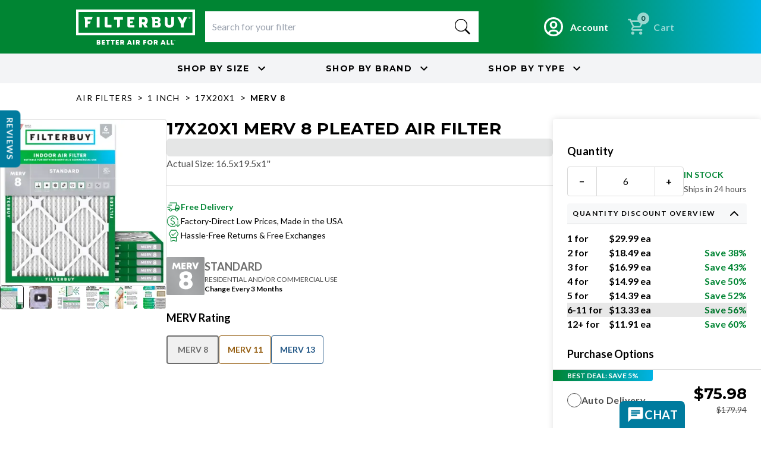

--- FILE ---
content_type: text/html; charset=utf-8
request_url: https://filterbuy.com/air-filters/17x20x1/merv-8/
body_size: 107308
content:
<!DOCTYPE html><html lang="en-US" class="montserrat_51e428e0-module__ViMqZW__variable lato_94118755-module__3giRPW__variable"><head><meta charSet="utf-8"/><meta name="viewport" content="width=device-width, initial-scale=1, viewport-fit=cover"/><link rel="preload" as="image" imageSrcSet="/_next/image/?url=https%3A%2F%2Fstatic.filterbuy.com%2Fstatic%2Fimages%2Ffilter-images-by-shape%2FShort%20Rectangle%2FMERV%208%2F1%20INCH%2FShortRectangle_1inch_MERV8_6pack.jpg&amp;w=320&amp;q=75 1x, /_next/image/?url=https%3A%2F%2Fstatic.filterbuy.com%2Fstatic%2Fimages%2Ffilter-images-by-shape%2FShort%20Rectangle%2FMERV%208%2F1%20INCH%2FShortRectangle_1inch_MERV8_6pack.jpg&amp;w=640&amp;q=75 2x" fetchPriority="high"/><link rel="stylesheet" href="/_next/static/chunks/1416c3164944c384.css" data-precedence="next"/><link rel="stylesheet" href="/_next/static/chunks/41775f79f1f6dbee.css" data-precedence="next"/><link rel="stylesheet" href="/_next/static/chunks/62ede1154e88c92e.css" data-precedence="next"/><link rel="preload" as="script" fetchPriority="low" href="/_next/static/chunks/f70bfef977310fd4.js"/><script src="/_next/static/chunks/6a31e7446d246a46.js" async=""></script><script src="/_next/static/chunks/d716e210009f5703.js" async=""></script><script src="/_next/static/chunks/c16efd9677d8c131.js" async=""></script><script src="/_next/static/chunks/16503358cc877451.js" async=""></script><script src="/_next/static/chunks/bd44680b83cc27ab.js" async=""></script><script src="/_next/static/chunks/c683c25c2a69fdac.js" async=""></script><script src="/_next/static/chunks/turbopack-33dac532462c6861.js" async=""></script><script src="/_next/static/chunks/859914510891f211.js" async=""></script><script src="/_next/static/chunks/edec69e94ca13adb.js" async=""></script><script src="/_next/static/chunks/0657dde49307e8eb.js" async=""></script><script src="/_next/static/chunks/05eeae68b64a26f4.js" async=""></script><script src="/_next/static/chunks/475529dff77cf44d.js" async=""></script><script src="/_next/static/chunks/559c943ecaafb8f4.js" async=""></script><script src="/_next/static/chunks/f8e8d49b1ca9b15d.js" async=""></script><script src="/_next/static/chunks/b66d99af32f1b0b4.js" async=""></script><script src="/_next/static/chunks/26f6d71d1dd1511f.js" async=""></script><script src="/_next/static/chunks/001b1b7133d2a1e9.js" async=""></script><script src="/_next/static/chunks/7b181c3ba628f14b.js" async=""></script><script src="/_next/static/chunks/79c0b84e1051ea81.js" async=""></script><script src="/_next/static/chunks/42e5141c90482d64.js" async=""></script><script src="/_next/static/chunks/ab784606e44dd475.js" async=""></script><script src="/_next/static/chunks/b9096c4b2ae5560d.js" async=""></script><script src="/_next/static/chunks/9e580ec8e25ff9de.js" async=""></script><script src="/_next/static/chunks/73357c053d1d8e36.js" async=""></script><script src="/_next/static/chunks/0b6165a894fe16f5.js" async=""></script><script src="/_next/static/chunks/bbafb447bf56f231.js" async=""></script><script src="/_next/static/chunks/8fe370bd1d69c255.js" async=""></script><script src="/_next/static/chunks/815580327a7690e5.js" async=""></script><script src="/_next/static/chunks/98c750af490e3519.js" async=""></script><script src="/_next/static/chunks/d336030490a2d1d0.js" async=""></script><script src="/_next/static/chunks/13144b515a3e866d.js" async=""></script><script src="/_next/static/chunks/7f9507ad3f49a442.js" async=""></script><script src="/_next/static/chunks/7ca218b84165d2ba.js" async=""></script><script src="/_next/static/chunks/f1ccca1ed3433aec.js" async=""></script><script src="/_next/static/chunks/9e74f0210bfa3fab.js" async=""></script><link rel="preload" href="//cdn-4.convertexperiments.com/v1/js/1004189-10043234.js?environment=production" as="script"/><link rel="preload" href="https://static.klaviyo.com/onsite/js/klaviyo.js?company_id=NuSnbT" as="script"/><title>Best MERV 8 17x20x1 Furnace &amp; HVAC Air Conditioner Filters</title><meta name="description" content="Buy the best MERV 8 17x20x1 furnace &amp; HVAC air conditioner filters for sale online. Tap here to improve your indoor air quality at FIlterbuy.com"/><link rel="canonical" href="https://filterbuy.com/air-filters/17x20x1/merv-8/"/><link rel="alternate" hrefLang="en-US" href="https://filterbuy.com/air-filters/17x20x1/merv-8/"/><link rel="alternate" hrefLang="en-CA" href="https://filterbuy.ca/air-filters/17x20x1/merv-8/"/><link rel="alternate" hrefLang="fr-CA" href="https://filterbuy.ca/fr/air-filters/17x20x1/merv-8/"/><link rel="alternate" hrefLang="x-default" href="https://filterbuy.com/air-filters/17x20x1/merv-8/"/><link rel="icon" href="/favicon.ico?favicon.0ab69226.ico" sizes="48x48" type="image/x-icon"/><script>(self.__next_s=self.__next_s||[]).push([0,{"children":"\n  (function(w,d,s,l,i){w[l]=w[l]||[];w[l].push({'gtm.start':\n  new Date().getTime(),event:'gtm.js'});var f=d.getElementsByTagName(s)[0],\n  j=d.createElement(s),dl=l!='dataLayer'?'&l='+l:'';j.async=true;j.src=\n  'https://www.googletagmanager.com/gtm.js?id='+i+dl;f.parentNode.insertBefore(j,f);\n  })(window,document,'script','dataLayer','GTM-TCR765BW');\n    ","id":"gtm-init"}])</script><meta name="sentry-trace" content="3ddf2de6073822977ff1a88a2a06cea5-0c9191aa8d5c9cb2-1"/><meta name="baggage" content="sentry-environment=production,sentry-public_key=a5b9d13ee6b229c9caafdb4b3c1ae8ee,sentry-trace_id=3ddf2de6073822977ff1a88a2a06cea5,sentry-org_id=13757,sentry-transaction=GET%20%2F%5Blocale%5D%2Fair-filters%2F%5Bgroup%5D%2F%5Bsize%5D%2F%5Btype%5D,sentry-sampled=true,sentry-sample_rand=0.15318875887928285,sentry-sample_rate=1"/><script src="/_next/static/chunks/a6dad97d9634a72d.js" noModule=""></script></head><body class="montserrat_51e428e0-module__ViMqZW__variable lato_94118755-module__3giRPW__variable"><div hidden=""><!--$--><!--/$--></div><style>#nprogress{pointer-events:none}#nprogress .bar{background:var(--filter-buy-gradient);position:fixed;z-index:1600;top: 0;left:0;width:100%;height:3px}#nprogress .peg{display:block;position:absolute;right:0;width:100px;height:100%;box-shadow:0 0 10px var(--filter-buy-gradient),0 0 5px var(--filter-buy-gradient);opacity:1;-webkit-transform:rotate(3deg) translate(0px,-4px);-ms-transform:rotate(3deg) translate(0px,-4px);transform:rotate(3deg) translate(0px,-4px)}#nprogress .spinner{display:block;position:fixed;z-index:1600;top: 15px;right:15px}#nprogress .spinner-icon{width:18px;height:18px;box-sizing:border-box;border:2px solid transparent;border-top-color:var(--filter-buy-gradient);border-left-color:var(--filter-buy-gradient);border-radius:50%;-webkit-animation:nprogress-spinner 400ms linear infinite;animation:nprogress-spinner 400ms linear infinite}.nprogress-custom-parent{overflow:hidden;position:relative}.nprogress-custom-parent #nprogress .bar,.nprogress-custom-parent #nprogress .spinner{position:absolute}@-webkit-keyframes nprogress-spinner{0%{-webkit-transform:rotate(0deg)}100%{-webkit-transform:rotate(360deg)}}@keyframes nprogress-spinner{0%{transform:rotate(0deg)}100%{transform:rotate(360deg)}}</style><noscript><iframe src="https://www.googletagmanager.com/ns.html?id=GTM-TCR765BW" height="0" width="0" style="display:none;visibility:hidden"></iframe></noscript><!--$!--><template data-dgst="BAILOUT_TO_CLIENT_SIDE_RENDERING"></template><!--/$--><div class="relative transition-[min-height] duration-300 min-h-0"><div class="skeleton rounded-md h-9 md:h-7 transition-transform duration-300 absolute left-0 top-0 w-full rounded-none -translate-y-full"> </div></div><div class="bg-filterbuy-gradient py-3 px-5 flex items-center justify-center gap-4"><div class="relative w-full"><div class="grid grid-cols-2 gap-y-2 w-full max-w-5xl items-center mx-auto lg:flex lg:items-center lg:justify-between lg:gap-6"><div class="w-[180px] h-[53px] lg:w-[200px] lg:h-[58px]"><a class="w-[180px] h-[53px] lg:w-[200px] lg:h-[58px] block" href="/"><img alt="filterbuy" loading="lazy" width="200" height="43" decoding="async" data-nimg="1" style="color:transparent" src="https://static.filterbuy.com/static/images/filterbuy_white_logo.svg"/></a></div><div class="col-span-2 row-span-2 w-full lg:max-w-[520px] lg:flex-1"><!--$?--><template id="B:0"></template><div class="skeleton rounded-md w-full lg:max-w-[520px] h-[52px] rounded-none bg-white"> </div><!--/$--></div><div class="row-start-1 col-start-2 lg:row-auto lg:col-auto"><div class="flex flex-row items-center justify-end gap-3 shrink-0"><div class=""><a class="container flex items-center text-white font-lato transition-all duration-150 hover:opacity-90 active:scale-95" data-testid="account-btn" aria-label="Go to account page" title="Account" href="/my-account/"><svg class="w-5 h-5 text-white" aria-hidden="true" xmlns="http://www.w3.org/2000/svg" fill="none" viewBox="0 0 20 20"><path stroke="currentColor" stroke-linecap="round" stroke-linejoin="round" stroke-width="2" d="M10 19a9 9 0 1 0 0-18 9 9 0 0 0 0 18Zm0 0a8.949 8.949 0 0 0 4.951-1.488A3.987 3.987 0 0 0 11 14H9a3.987 3.987 0 0 0-3.951 3.512A8.948 8.948 0 0 0 10 19Zm3-11a3 3 0 1 1-6 0 3 3 0 0 1 6 0Z"></path></svg><span class="ml-2 hidden lg:flex text-body-strong">Account</span></a></div><div data-testid="cart-btn"><div class="relative z-30"></div><button aria-busy="false" class="flex items-center text-white font-lato transition-all duration-150 hover:opacity-90 active:scale-95 disabled:opacity-60 disabled:cursor-not-allowed" disabled=""><span class="relative inline-block"><span class="absolute flex justify-center items-center top-[-8px] right-[-5px] w-[20px] h-[20px] bg-white text-black rounded-full px-[5px]"><span class="text-xs" data-testid="cart-count">0</span></span><svg width="32" height="32" viewBox="0 0 32 32" fill="none" xmlns="http://www.w3.org/2000/svg"><path d="M9.3335 29.3333C8.60016 29.3333 7.97239 29.0722 7.45016 28.55C6.92794 28.0278 6.66683 27.4 6.66683 26.6667C6.66683 25.9333 6.92794 25.3055 7.45016 24.7833C7.97239 24.2611 8.60016 24 9.3335 24C10.0668 24 10.6946 24.2611 11.2168 24.7833C11.7391 25.3055 12.0002 25.9333 12.0002 26.6667C12.0002 27.4 11.7391 28.0278 11.2168 28.55C10.6946 29.0722 10.0668 29.3333 9.3335 29.3333ZM22.6668 29.3333C21.9335 29.3333 21.3057 29.0722 20.7835 28.55C20.2613 28.0278 20.0002 27.4 20.0002 26.6667C20.0002 25.9333 20.2613 25.3055 20.7835 24.7833C21.3057 24.2611 21.9335 24 22.6668 24C23.4002 24 24.0279 24.2611 24.5502 24.7833C25.0724 25.3055 25.3335 25.9333 25.3335 26.6667C25.3335 27.4 25.0724 28.0278 24.5502 28.55C24.0279 29.0722 23.4002 29.3333 22.6668 29.3333ZM8.20016 7.99999L11.4002 14.6667H20.7335L24.4002 7.99999H8.20016ZM6.9335 5.33332H26.6002C27.1113 5.33332 27.5002 5.5611 27.7668 6.01666C28.0335 6.47221 28.0446 6.93332 27.8002 7.39999L23.0668 15.9333C22.8224 16.3778 22.4946 16.7222 22.0835 16.9667C21.6724 17.2111 21.2224 17.3333 20.7335 17.3333H10.8002L9.3335 20H25.3335V22.6667H9.3335C8.3335 22.6667 7.57794 22.2278 7.06683 21.35C6.55572 20.4722 6.5335 19.6 7.00016 18.7333L8.80016 15.4667L4.00016 5.33332H1.3335V2.66666H5.66683L6.9335 5.33332Z" fill="white"></path></svg></span><span class="ml-2 hidden lg:flex text-body-strong normal-case">Cart</span></button></div></div></div><div class="col-span-2 flex justify-end lg:hidden"></div><div class="hidden lg:block shrink-0"></div></div></div></div><div class="flex justify-evenly items-center lg:justify-center bg-gray-100 h-[50px] font-montserrat uppercase font-bold relative"><div class="flex border-r-4 border-solid border-white h-full items-center px-4 lg:hidden"><p>Shop by</p></div><button class="flex items-center" data-testid="shop-by-size"><span class="hidden md:inline">Shop by<!-- --> </span>Size<svg stroke="currentColor" fill="currentColor" stroke-width="0" viewBox="0 0 24 24" class="hidden md:inline w-4 h-4 ml-1 transition-all ease-in-out duration-200" height="1em" width="1em" xmlns="http://www.w3.org/2000/svg"><path fill="none" d="M0 0h24v24H0V0z"></path><path d="M7.41 8.59L12 13.17l4.59-4.58L18 10l-6 6-6-6 1.41-1.41z"></path></svg></button><button class="flex items-center mx-0 lg:mx-12 " data-testid="shop-by-brand"><span class="hidden md:inline">Shop by<!-- --> </span>Brand<svg stroke="currentColor" fill="currentColor" stroke-width="0" viewBox="0 0 24 24" class="hidden md:inline w-4 h-4 ml-1 transition-all ease-in-out duration-200" height="1em" width="1em" xmlns="http://www.w3.org/2000/svg"><path fill="none" d="M0 0h24v24H0V0z"></path><path d="M7.41 8.59L12 13.17l4.59-4.58L18 10l-6 6-6-6 1.41-1.41z"></path></svg></button><button class="flex items-center" data-testid="shop-by-type"><span class="hidden md:inline">Shop by<!-- --> </span>Type<svg stroke="currentColor" fill="currentColor" stroke-width="0" viewBox="0 0 24 24" class="hidden md:inline w-4 h-4 ml-1 transition-all ease-in-out duration-200" height="1em" width="1em" xmlns="http://www.w3.org/2000/svg"><path fill="none" d="M0 0h24v24H0V0z"></path><path d="M7.41 8.59L12 13.17l4.59-4.58L18 10l-6 6-6-6 1.41-1.41z"></path></svg></button></div><div class="w-full mx-auto py-2 px-2 sm:px-4 xl:px-0" style="max-width:1024px"><div class="inline-block"><a class="link  link-primary inline-block text-button uppercase no-underline text-black font-normal" href="/air-filters/">air filters</a></div><div class="inline-block"><div class="inline-block px-1">&gt;</div><a class="link  link-primary inline-block text-button uppercase no-underline text-black font-normal" href="/air-filters/1-inch/">1 inch</a></div><div class="inline-block"><div class="inline-block px-1">&gt;</div><a class="link  link-primary inline-block text-button uppercase no-underline text-black font-normal" href="/air-filters/17x20x1/">17x20x1</a></div><div class="inline-block"><div class="inline-block px-1">&gt;</div><button class="link  link-primary inline-block text-button uppercase no-underline text-black cursor-auto hover:text-black font-bold">merv 8</button></div></div><div class="max-w-7xl mx-auto w-full px-2 sm:px-4 xl:px-0 mt-2"><div class="w-full"><div><div class="lg:hidden w-full"><div class="w-full flex flex-col gap-3 max-w-[280px] xl:max-w-xs mx-auto"><div class="slick-slider max-w-[280px] xl:max-w-xs border border-outline rounded-sm h-[280px] slick-initialized" dir="ltr"><div class="slick-list"><div class="slick-track" style="width:600%;left:0%"><div data-index="0" class="slick-slide slick-active slick-current" tabindex="-1" aria-hidden="false" style="outline:none;width:16.666666666666668%"><div><div id="carousel-slide-https://static.filterbuy.com/static/images/filter-images-by-shape/Short Rectangle/MERV 8/1 INCH/ShortRectangle_1inch_MERV8_6pack.jpg" class="w-full h-[280px] relative flex items-center justify-center" role="tabpanel" aria-label="17x20x1 MERV 8 Pleated Air Filter - 6 Quantity" tabindex="-1" style="width:100%;display:inline-block"><img alt="17x20x1 MERV 8 Pleated Air Filter - 6 Quantity" fetchPriority="high" loading="eager" width="280" height="280" decoding="async" data-nimg="1" class="object-contain rounded-lg mx-auto" style="color:transparent" srcSet="/_next/image/?url=https%3A%2F%2Fstatic.filterbuy.com%2Fstatic%2Fimages%2Ffilter-images-by-shape%2FShort%20Rectangle%2FMERV%208%2F1%20INCH%2FShortRectangle_1inch_MERV8_6pack.jpg&amp;w=320&amp;q=75 1x, /_next/image/?url=https%3A%2F%2Fstatic.filterbuy.com%2Fstatic%2Fimages%2Ffilter-images-by-shape%2FShort%20Rectangle%2FMERV%208%2F1%20INCH%2FShortRectangle_1inch_MERV8_6pack.jpg&amp;w=640&amp;q=75 2x" src="/_next/image/?url=https%3A%2F%2Fstatic.filterbuy.com%2Fstatic%2Fimages%2Ffilter-images-by-shape%2FShort%20Rectangle%2FMERV%208%2F1%20INCH%2FShortRectangle_1inch_MERV8_6pack.jpg&amp;w=640&amp;q=75"/></div></div></div><div data-index="1" class="slick-slide" tabindex="-1" aria-hidden="true" style="outline:none;width:16.666666666666668%"><div><div id="carousel-slide-https://player.vimeo.com/video/1156173139" class="w-full h-[280px] relative flex items-center justify-center" role="tabpanel" aria-label="video" tabindex="-1" style="width:100%;display:inline-block"><iframe data-src="https://player.vimeo.com/video/1156173139" loading="lazy" id="slider_video" style="border:0px" width="280" height="280" allow="autoplay"></iframe></div></div></div><div data-index="2" class="slick-slide" tabindex="-1" aria-hidden="true" style="outline:none;width:16.666666666666668%"><div><div id="carousel-slide-https://static.filterbuy.com/static/images/suplementary images/MERV 8/Supplemental Images_MERV 8_01.png" class="w-full h-[280px] relative flex items-center justify-center" role="tabpanel" aria-label="17x20x1 MERV 8 Pleated Air Filter - 6 Quantity" tabindex="-1" style="width:100%;display:inline-block"><img alt="17x20x1 MERV 8 Pleated Air Filter - 6 Quantity" fetchPriority="auto" loading="lazy" width="280" height="280" decoding="async" data-nimg="1" class="object-contain rounded-lg mx-auto" style="color:transparent" srcSet="/_next/image/?url=https%3A%2F%2Fstatic.filterbuy.com%2Fstatic%2Fimages%2Fsuplementary%20images%2FMERV%208%2FSupplemental%20Images_MERV%208_01.png&amp;w=320&amp;q=75 1x, /_next/image/?url=https%3A%2F%2Fstatic.filterbuy.com%2Fstatic%2Fimages%2Fsuplementary%20images%2FMERV%208%2FSupplemental%20Images_MERV%208_01.png&amp;w=640&amp;q=75 2x" src="/_next/image/?url=https%3A%2F%2Fstatic.filterbuy.com%2Fstatic%2Fimages%2Fsuplementary%20images%2FMERV%208%2FSupplemental%20Images_MERV%208_01.png&amp;w=640&amp;q=75"/></div></div></div><div data-index="3" class="slick-slide" tabindex="-1" aria-hidden="true" style="outline:none;width:16.666666666666668%"><div><div id="carousel-slide-https://static.filterbuy.com/static/images/suplementary images/MERV 8/Supplemental Images_MERV 8_02.png" class="w-full h-[280px] relative flex items-center justify-center" role="tabpanel" aria-label="17x20x1 MERV 8 Pleated Air Filter - 6 Quantity" tabindex="-1" style="width:100%;display:inline-block"><img alt="17x20x1 MERV 8 Pleated Air Filter - 6 Quantity" fetchPriority="auto" loading="lazy" width="280" height="280" decoding="async" data-nimg="1" class="object-contain rounded-lg mx-auto" style="color:transparent" srcSet="/_next/image/?url=https%3A%2F%2Fstatic.filterbuy.com%2Fstatic%2Fimages%2Fsuplementary%20images%2FMERV%208%2FSupplemental%20Images_MERV%208_02.png&amp;w=320&amp;q=75 1x, /_next/image/?url=https%3A%2F%2Fstatic.filterbuy.com%2Fstatic%2Fimages%2Fsuplementary%20images%2FMERV%208%2FSupplemental%20Images_MERV%208_02.png&amp;w=640&amp;q=75 2x" src="/_next/image/?url=https%3A%2F%2Fstatic.filterbuy.com%2Fstatic%2Fimages%2Fsuplementary%20images%2FMERV%208%2FSupplemental%20Images_MERV%208_02.png&amp;w=640&amp;q=75"/></div></div></div><div data-index="4" class="slick-slide" tabindex="-1" aria-hidden="true" style="outline:none;width:16.666666666666668%"><div><div id="carousel-slide-https://static.filterbuy.com/static/images/suplementary images/MERV 8/Supplemental Images_MERV 8_03.png" class="w-full h-[280px] relative flex items-center justify-center" role="tabpanel" aria-label="17x20x1 MERV 8 Pleated Air Filter - 6 Quantity" tabindex="-1" style="width:100%;display:inline-block"><img alt="17x20x1 MERV 8 Pleated Air Filter - 6 Quantity" fetchPriority="auto" loading="lazy" width="280" height="280" decoding="async" data-nimg="1" class="object-contain rounded-lg mx-auto" style="color:transparent" srcSet="/_next/image/?url=https%3A%2F%2Fstatic.filterbuy.com%2Fstatic%2Fimages%2Fsuplementary%20images%2FMERV%208%2FSupplemental%20Images_MERV%208_03.png&amp;w=320&amp;q=75 1x, /_next/image/?url=https%3A%2F%2Fstatic.filterbuy.com%2Fstatic%2Fimages%2Fsuplementary%20images%2FMERV%208%2FSupplemental%20Images_MERV%208_03.png&amp;w=640&amp;q=75 2x" src="/_next/image/?url=https%3A%2F%2Fstatic.filterbuy.com%2Fstatic%2Fimages%2Fsuplementary%20images%2FMERV%208%2FSupplemental%20Images_MERV%208_03.png&amp;w=640&amp;q=75"/></div></div></div><div data-index="5" class="slick-slide" tabindex="-1" aria-hidden="true" style="outline:none;width:16.666666666666668%"><div><div id="carousel-slide-https://static.filterbuy.com/static/images/suplementary images/MERV 8/Supplemental Images_MERV 8_04.png" class="w-full h-[280px] relative flex items-center justify-center" role="tabpanel" aria-label="17x20x1 MERV 8 Pleated Air Filter - 6 Quantity" tabindex="-1" style="width:100%;display:inline-block"><img alt="17x20x1 MERV 8 Pleated Air Filter - 6 Quantity" fetchPriority="auto" loading="lazy" width="280" height="280" decoding="async" data-nimg="1" class="object-contain rounded-lg mx-auto" style="color:transparent" srcSet="/_next/image/?url=https%3A%2F%2Fstatic.filterbuy.com%2Fstatic%2Fimages%2Fsuplementary%20images%2FMERV%208%2FSupplemental%20Images_MERV%208_04.png&amp;w=320&amp;q=75 1x, /_next/image/?url=https%3A%2F%2Fstatic.filterbuy.com%2Fstatic%2Fimages%2Fsuplementary%20images%2FMERV%208%2FSupplemental%20Images_MERV%208_04.png&amp;w=640&amp;q=75 2x" src="/_next/image/?url=https%3A%2F%2Fstatic.filterbuy.com%2Fstatic%2Fimages%2Fsuplementary%20images%2FMERV%208%2FSupplemental%20Images_MERV%208_04.png&amp;w=640&amp;q=75"/></div></div></div></div></div></div><ul class="flex items-center justify-center xl:justify-between gap-4 xl:gap-1 rounded-sm" role="tablist" aria-label="Product images"><li class="h-3 xl:h-6" data-dot-slide="https://static.filterbuy.com/static/images/filter-images-by-shape/Short Rectangle/MERV 8/1 INCH/ShortRectangle_1inch_MERV8_6pack.jpg" role="presentation"><button type="button" role="tab" class="h-3 w-3 rounded-sm xl:overflow-hidden xl:h-6 xl:w-6 xl:border xl:border-1 xl:flex xl:items-center xl:justify-center border-gray-secondary bg-primary xl:bg-white" aria-label="View image 1 of 6 - 17x20x1 MERV 8 Pleated Air Filter - 6 Quantity" aria-selected="true" title="17x20x1 MERV 8 Pleated Air Filter - 6 Quantity"><img alt="17x20x1 MERV 8 Pleated Air Filter - 6 Quantity" loading="lazy" width="40" height="40" decoding="async" data-nimg="1" class="hidden xl:block max-w-none object-cover w-6 h-6 xl:w-7 xl:h-7" style="color:transparent" srcSet="/_next/image/?url=https%3A%2F%2Fstatic.filterbuy.com%2Fstatic%2Fimages%2Ffilter-images-by-shape%2FShort%20Rectangle%2FMERV%208%2F1%20INCH%2FShortRectangle_1inch_MERV8_6pack.jpg&amp;w=48&amp;q=75 1x, /_next/image/?url=https%3A%2F%2Fstatic.filterbuy.com%2Fstatic%2Fimages%2Ffilter-images-by-shape%2FShort%20Rectangle%2FMERV%208%2F1%20INCH%2FShortRectangle_1inch_MERV8_6pack.jpg&amp;w=96&amp;q=75 2x" src="/_next/image/?url=https%3A%2F%2Fstatic.filterbuy.com%2Fstatic%2Fimages%2Ffilter-images-by-shape%2FShort%20Rectangle%2FMERV%208%2F1%20INCH%2FShortRectangle_1inch_MERV8_6pack.jpg&amp;w=96&amp;q=75"/></button></li><li class="h-3 xl:h-6" data-dot-slide="https://player.vimeo.com/video/1156173139" role="presentation"><button type="button" role="tab" class="h-3 w-3 rounded-sm xl:overflow-hidden xl:h-6 xl:w-6 xl:border xl:border-1 xl:flex xl:items-center xl:justify-center border-transparent bg-outline xl:bg-white" aria-label="View image 2 of 6 - video" aria-selected="false" title="video"><img alt="video" loading="lazy" width="40" height="40" decoding="async" data-nimg="1" class="hidden xl:block max-w-none object-cover w-6 h-6 xl:w-7 xl:h-7" style="color:transparent" srcSet="/_next/image/?url=https%3A%2F%2Fstatic.filterbuy.com%2Fstatic%2Fimages%2Fproduct-video-default-thumb.png&amp;w=48&amp;q=75 1x, /_next/image/?url=https%3A%2F%2Fstatic.filterbuy.com%2Fstatic%2Fimages%2Fproduct-video-default-thumb.png&amp;w=96&amp;q=75 2x" src="/_next/image/?url=https%3A%2F%2Fstatic.filterbuy.com%2Fstatic%2Fimages%2Fproduct-video-default-thumb.png&amp;w=96&amp;q=75"/></button></li><li class="h-3 xl:h-6" data-dot-slide="https://static.filterbuy.com/static/images/suplementary images/MERV 8/Supplemental Images_MERV 8_01.png" role="presentation"><button type="button" role="tab" class="h-3 w-3 rounded-sm xl:overflow-hidden xl:h-6 xl:w-6 xl:border xl:border-1 xl:flex xl:items-center xl:justify-center border-transparent bg-outline xl:bg-white" aria-label="View image 3 of 6 - 17x20x1 MERV 8 Pleated Air Filter - 6 Quantity" aria-selected="false" title="17x20x1 MERV 8 Pleated Air Filter - 6 Quantity"><img alt="17x20x1 MERV 8 Pleated Air Filter - 6 Quantity" loading="lazy" width="40" height="40" decoding="async" data-nimg="1" class="hidden xl:block max-w-none object-cover w-6 h-6 xl:w-7 xl:h-7" style="color:transparent" srcSet="/_next/image/?url=https%3A%2F%2Fstatic.filterbuy.com%2Fstatic%2Fimages%2Fsuplementary%20images%2FMERV%208%2FSupplemental%20Images_MERV%208_01.png&amp;w=48&amp;q=75 1x, /_next/image/?url=https%3A%2F%2Fstatic.filterbuy.com%2Fstatic%2Fimages%2Fsuplementary%20images%2FMERV%208%2FSupplemental%20Images_MERV%208_01.png&amp;w=96&amp;q=75 2x" src="/_next/image/?url=https%3A%2F%2Fstatic.filterbuy.com%2Fstatic%2Fimages%2Fsuplementary%20images%2FMERV%208%2FSupplemental%20Images_MERV%208_01.png&amp;w=96&amp;q=75"/></button></li><li class="h-3 xl:h-6" data-dot-slide="https://static.filterbuy.com/static/images/suplementary images/MERV 8/Supplemental Images_MERV 8_02.png" role="presentation"><button type="button" role="tab" class="h-3 w-3 rounded-sm xl:overflow-hidden xl:h-6 xl:w-6 xl:border xl:border-1 xl:flex xl:items-center xl:justify-center border-transparent bg-outline xl:bg-white" aria-label="View image 4 of 6 - 17x20x1 MERV 8 Pleated Air Filter - 6 Quantity" aria-selected="false" title="17x20x1 MERV 8 Pleated Air Filter - 6 Quantity"><img alt="17x20x1 MERV 8 Pleated Air Filter - 6 Quantity" loading="lazy" width="40" height="40" decoding="async" data-nimg="1" class="hidden xl:block max-w-none object-cover w-6 h-6 xl:w-7 xl:h-7" style="color:transparent" srcSet="/_next/image/?url=https%3A%2F%2Fstatic.filterbuy.com%2Fstatic%2Fimages%2Fsuplementary%20images%2FMERV%208%2FSupplemental%20Images_MERV%208_02.png&amp;w=48&amp;q=75 1x, /_next/image/?url=https%3A%2F%2Fstatic.filterbuy.com%2Fstatic%2Fimages%2Fsuplementary%20images%2FMERV%208%2FSupplemental%20Images_MERV%208_02.png&amp;w=96&amp;q=75 2x" src="/_next/image/?url=https%3A%2F%2Fstatic.filterbuy.com%2Fstatic%2Fimages%2Fsuplementary%20images%2FMERV%208%2FSupplemental%20Images_MERV%208_02.png&amp;w=96&amp;q=75"/></button></li><li class="h-3 xl:h-6" data-dot-slide="https://static.filterbuy.com/static/images/suplementary images/MERV 8/Supplemental Images_MERV 8_03.png" role="presentation"><button type="button" role="tab" class="h-3 w-3 rounded-sm xl:overflow-hidden xl:h-6 xl:w-6 xl:border xl:border-1 xl:flex xl:items-center xl:justify-center border-transparent bg-outline xl:bg-white" aria-label="View image 5 of 6 - 17x20x1 MERV 8 Pleated Air Filter - 6 Quantity" aria-selected="false" title="17x20x1 MERV 8 Pleated Air Filter - 6 Quantity"><img alt="17x20x1 MERV 8 Pleated Air Filter - 6 Quantity" loading="lazy" width="40" height="40" decoding="async" data-nimg="1" class="hidden xl:block max-w-none object-cover w-6 h-6 xl:w-7 xl:h-7" style="color:transparent" srcSet="/_next/image/?url=https%3A%2F%2Fstatic.filterbuy.com%2Fstatic%2Fimages%2Fsuplementary%20images%2FMERV%208%2FSupplemental%20Images_MERV%208_03.png&amp;w=48&amp;q=75 1x, /_next/image/?url=https%3A%2F%2Fstatic.filterbuy.com%2Fstatic%2Fimages%2Fsuplementary%20images%2FMERV%208%2FSupplemental%20Images_MERV%208_03.png&amp;w=96&amp;q=75 2x" src="/_next/image/?url=https%3A%2F%2Fstatic.filterbuy.com%2Fstatic%2Fimages%2Fsuplementary%20images%2FMERV%208%2FSupplemental%20Images_MERV%208_03.png&amp;w=96&amp;q=75"/></button></li><li class="h-3 xl:h-6" data-dot-slide="https://static.filterbuy.com/static/images/suplementary images/MERV 8/Supplemental Images_MERV 8_04.png" role="presentation"><button type="button" role="tab" class="h-3 w-3 rounded-sm xl:overflow-hidden xl:h-6 xl:w-6 xl:border xl:border-1 xl:flex xl:items-center xl:justify-center border-transparent bg-outline xl:bg-white" aria-label="View image 6 of 6 - 17x20x1 MERV 8 Pleated Air Filter - 6 Quantity" aria-selected="false" title="17x20x1 MERV 8 Pleated Air Filter - 6 Quantity"><img alt="17x20x1 MERV 8 Pleated Air Filter - 6 Quantity" loading="lazy" width="40" height="40" decoding="async" data-nimg="1" class="hidden xl:block max-w-none object-cover w-6 h-6 xl:w-7 xl:h-7" style="color:transparent" srcSet="/_next/image/?url=https%3A%2F%2Fstatic.filterbuy.com%2Fstatic%2Fimages%2Fsuplementary%20images%2FMERV%208%2FSupplemental%20Images_MERV%208_04.png&amp;w=48&amp;q=75 1x, /_next/image/?url=https%3A%2F%2Fstatic.filterbuy.com%2Fstatic%2Fimages%2Fsuplementary%20images%2FMERV%208%2FSupplemental%20Images_MERV%208_04.png&amp;w=96&amp;q=75 2x" src="/_next/image/?url=https%3A%2F%2Fstatic.filterbuy.com%2Fstatic%2Fimages%2Fsuplementary%20images%2FMERV%208%2FSupplemental%20Images_MERV%208_04.png&amp;w=96&amp;q=75"/></button></li></ul></div></div><div class="lg:hidden mt-4"><h1 class="text-[24px] font-bold font-montserrat uppercase leading-[1.2]">17x20x1 MERV 8 Pleated Air Filter</h1><!--$--><div class="skeleton rounded-md h-[30px] w-full" style="display:block"> </div><div class="yotpo bottomLine w-full mb-[-5px]" data-appkey="bt7XYRMuA5epSjN7QEWayIn4nWAAbtrxDrjGvT5Y" data-product-id="5011" style="display:none"></div><!--/$--><p class="text-base font-lato text-filterbuy">Actual Size<!-- -->: <!-- -->16.5x19.5x1&quot;</p><div class="my-3"><div class="flex items-baseline gap-2"><span class="text-[24px] font-bold uppercase leading-[1.3]">$<!-- -->79.98</span><span class="text-sm text-filterbuy">$<!-- -->13.33<!-- -->/ea</span></div></div><div class="flex flex-col gap-0 w-full max-w-[350px]"><div class="flex items-center gap-1"><img alt="delivery truck" loading="lazy" width="24" height="24" decoding="async" data-nimg="1" style="color:transparent" src="/repo-static/images/svgs/delivery-truck.svg"/><span class="text-sm font-lato leading-[1] font-bold text-[#008533]">Free Delivery<!-- --> </span></div><div class="flex items-center gap-1"><img alt="money down" loading="lazy" width="24" height="24" decoding="async" data-nimg="1" style="color:transparent" src="/repo-static/images/svgs/money-down.svg"/><span class="text-sm font-lato leading-[1]">Factory-Direct Low Prices, Made in the USA</span></div><div class="flex items-center gap-1"><img alt="editor choice" loading="lazy" width="24" height="24" decoding="async" data-nimg="1" style="color:transparent" src="/repo-static/images/svgs/editors-choice.svg"/><span class="text-sm font-lato leading-[1]">Hassle-Free Returns &amp; Free Exchanges</span></div></div><div class="mt-3"><!--$?--><template id="B:1"></template><div class="w-full flex flex-wrap gap-2"><div class="skeleton rounded-md h-7 rounded-sm text-sm font-lato transition-all flex items-center justify-center w-[88px]"> </div><div class="skeleton rounded-md h-7 rounded-sm text-sm font-lato transition-all flex items-center justify-center w-[88px]"> </div><div class="skeleton rounded-md h-7 rounded-sm text-sm font-lato transition-all flex items-center justify-center w-[88px]"> </div><div class="skeleton rounded-md h-7 rounded-sm text-sm font-lato transition-all flex items-center justify-center w-[184px]"> </div></div><!--/$--></div></div><div class="lg:hidden w-full mt-6"><!--$?--><template id="B:2"></template><div class="w-full max-w-full md:max-w-[324px] mx-auto"><div class="bg-white shadow-[0_0_12px_0_rgba(0,0,0,0.12)] rounded-sm"><div class="px-5 xl:px-4 pb-4 pt-6"><div class="skeleton rounded-md h-[28px] w-[100px] mb-2"> </div><div class="skeleton rounded-md h-[52px] w-full mb-2"> </div><div class="skeleton rounded-md h-[280px] w-full"> </div></div><div class="px-4 pb-2"><div class="skeleton rounded-md h-[120px] w-full mb-2"> </div><div class="skeleton rounded-md h-[80px] w-full"> </div></div><div class="px-4 pb-6"><div class="skeleton rounded-md h-[50px] w-full"> </div></div></div></div><!--/$--><div class="mt-4"><div class="flex gap-3 items-center w-full max-w-[320px]"><div class="w-16 h-16 flex-shrink-0 rounded-[2px] overflow-hidden relative"><img alt="Standard" loading="lazy" width="64" height="64" decoding="async" data-nimg="1" class="object-cover" style="color:transparent" src="/repo-static/images/svgs/type/merv-8-square.svg"/></div><div class="flex flex-col justify-center"><span class="block text-[18px] font-bold font-lato leading-[1.5] uppercase" style="color:#6c6c6c">Standard</span><p class="text-[12px] font-lato text-[#4E4E4E] leading-[1.4] uppercase">RESIDENTIAL AND/OR COMMERCIAL USE</p><p class="text-[12px] font-bold font-lato leading-[1.4]">Change Every 3 Months</p></div></div></div></div></div><div class="hidden lg:flex lg:gap-6 xl:gap-5"><div class="w-[280px] flex-shrink-0"><div class="w-full flex flex-col gap-3 max-w-[280px] xl:max-w-xs mx-auto"><div class="slick-slider max-w-[280px] xl:max-w-xs border border-outline rounded-sm h-[280px] slick-initialized" dir="ltr"><div class="slick-list"><div class="slick-track" style="width:600%;left:0%"><div data-index="0" class="slick-slide slick-active slick-current" tabindex="-1" aria-hidden="false" style="outline:none;width:16.666666666666668%"><div><div id="carousel-slide-https://static.filterbuy.com/static/images/filter-images-by-shape/Short Rectangle/MERV 8/1 INCH/ShortRectangle_1inch_MERV8_6pack.jpg" class="w-full h-[280px] relative flex items-center justify-center" role="tabpanel" aria-label="17x20x1 MERV 8 Pleated Air Filter - 6 Quantity" tabindex="-1" style="width:100%;display:inline-block"><img alt="17x20x1 MERV 8 Pleated Air Filter - 6 Quantity" fetchPriority="high" loading="eager" width="280" height="280" decoding="async" data-nimg="1" class="object-contain rounded-lg mx-auto" style="color:transparent" srcSet="/_next/image/?url=https%3A%2F%2Fstatic.filterbuy.com%2Fstatic%2Fimages%2Ffilter-images-by-shape%2FShort%20Rectangle%2FMERV%208%2F1%20INCH%2FShortRectangle_1inch_MERV8_6pack.jpg&amp;w=320&amp;q=75 1x, /_next/image/?url=https%3A%2F%2Fstatic.filterbuy.com%2Fstatic%2Fimages%2Ffilter-images-by-shape%2FShort%20Rectangle%2FMERV%208%2F1%20INCH%2FShortRectangle_1inch_MERV8_6pack.jpg&amp;w=640&amp;q=75 2x" src="/_next/image/?url=https%3A%2F%2Fstatic.filterbuy.com%2Fstatic%2Fimages%2Ffilter-images-by-shape%2FShort%20Rectangle%2FMERV%208%2F1%20INCH%2FShortRectangle_1inch_MERV8_6pack.jpg&amp;w=640&amp;q=75"/></div></div></div><div data-index="1" class="slick-slide" tabindex="-1" aria-hidden="true" style="outline:none;width:16.666666666666668%"><div><div id="carousel-slide-https://player.vimeo.com/video/1156173139" class="w-full h-[280px] relative flex items-center justify-center" role="tabpanel" aria-label="video" tabindex="-1" style="width:100%;display:inline-block"><iframe data-src="https://player.vimeo.com/video/1156173139" loading="lazy" id="slider_video" style="border:0px" width="280" height="280" allow="autoplay"></iframe></div></div></div><div data-index="2" class="slick-slide" tabindex="-1" aria-hidden="true" style="outline:none;width:16.666666666666668%"><div><div id="carousel-slide-https://static.filterbuy.com/static/images/suplementary images/MERV 8/Supplemental Images_MERV 8_01.png" class="w-full h-[280px] relative flex items-center justify-center" role="tabpanel" aria-label="17x20x1 MERV 8 Pleated Air Filter - 6 Quantity" tabindex="-1" style="width:100%;display:inline-block"><img alt="17x20x1 MERV 8 Pleated Air Filter - 6 Quantity" fetchPriority="auto" loading="lazy" width="280" height="280" decoding="async" data-nimg="1" class="object-contain rounded-lg mx-auto" style="color:transparent" srcSet="/_next/image/?url=https%3A%2F%2Fstatic.filterbuy.com%2Fstatic%2Fimages%2Fsuplementary%20images%2FMERV%208%2FSupplemental%20Images_MERV%208_01.png&amp;w=320&amp;q=75 1x, /_next/image/?url=https%3A%2F%2Fstatic.filterbuy.com%2Fstatic%2Fimages%2Fsuplementary%20images%2FMERV%208%2FSupplemental%20Images_MERV%208_01.png&amp;w=640&amp;q=75 2x" src="/_next/image/?url=https%3A%2F%2Fstatic.filterbuy.com%2Fstatic%2Fimages%2Fsuplementary%20images%2FMERV%208%2FSupplemental%20Images_MERV%208_01.png&amp;w=640&amp;q=75"/></div></div></div><div data-index="3" class="slick-slide" tabindex="-1" aria-hidden="true" style="outline:none;width:16.666666666666668%"><div><div id="carousel-slide-https://static.filterbuy.com/static/images/suplementary images/MERV 8/Supplemental Images_MERV 8_02.png" class="w-full h-[280px] relative flex items-center justify-center" role="tabpanel" aria-label="17x20x1 MERV 8 Pleated Air Filter - 6 Quantity" tabindex="-1" style="width:100%;display:inline-block"><img alt="17x20x1 MERV 8 Pleated Air Filter - 6 Quantity" fetchPriority="auto" loading="lazy" width="280" height="280" decoding="async" data-nimg="1" class="object-contain rounded-lg mx-auto" style="color:transparent" srcSet="/_next/image/?url=https%3A%2F%2Fstatic.filterbuy.com%2Fstatic%2Fimages%2Fsuplementary%20images%2FMERV%208%2FSupplemental%20Images_MERV%208_02.png&amp;w=320&amp;q=75 1x, /_next/image/?url=https%3A%2F%2Fstatic.filterbuy.com%2Fstatic%2Fimages%2Fsuplementary%20images%2FMERV%208%2FSupplemental%20Images_MERV%208_02.png&amp;w=640&amp;q=75 2x" src="/_next/image/?url=https%3A%2F%2Fstatic.filterbuy.com%2Fstatic%2Fimages%2Fsuplementary%20images%2FMERV%208%2FSupplemental%20Images_MERV%208_02.png&amp;w=640&amp;q=75"/></div></div></div><div data-index="4" class="slick-slide" tabindex="-1" aria-hidden="true" style="outline:none;width:16.666666666666668%"><div><div id="carousel-slide-https://static.filterbuy.com/static/images/suplementary images/MERV 8/Supplemental Images_MERV 8_03.png" class="w-full h-[280px] relative flex items-center justify-center" role="tabpanel" aria-label="17x20x1 MERV 8 Pleated Air Filter - 6 Quantity" tabindex="-1" style="width:100%;display:inline-block"><img alt="17x20x1 MERV 8 Pleated Air Filter - 6 Quantity" fetchPriority="auto" loading="lazy" width="280" height="280" decoding="async" data-nimg="1" class="object-contain rounded-lg mx-auto" style="color:transparent" srcSet="/_next/image/?url=https%3A%2F%2Fstatic.filterbuy.com%2Fstatic%2Fimages%2Fsuplementary%20images%2FMERV%208%2FSupplemental%20Images_MERV%208_03.png&amp;w=320&amp;q=75 1x, /_next/image/?url=https%3A%2F%2Fstatic.filterbuy.com%2Fstatic%2Fimages%2Fsuplementary%20images%2FMERV%208%2FSupplemental%20Images_MERV%208_03.png&amp;w=640&amp;q=75 2x" src="/_next/image/?url=https%3A%2F%2Fstatic.filterbuy.com%2Fstatic%2Fimages%2Fsuplementary%20images%2FMERV%208%2FSupplemental%20Images_MERV%208_03.png&amp;w=640&amp;q=75"/></div></div></div><div data-index="5" class="slick-slide" tabindex="-1" aria-hidden="true" style="outline:none;width:16.666666666666668%"><div><div id="carousel-slide-https://static.filterbuy.com/static/images/suplementary images/MERV 8/Supplemental Images_MERV 8_04.png" class="w-full h-[280px] relative flex items-center justify-center" role="tabpanel" aria-label="17x20x1 MERV 8 Pleated Air Filter - 6 Quantity" tabindex="-1" style="width:100%;display:inline-block"><img alt="17x20x1 MERV 8 Pleated Air Filter - 6 Quantity" fetchPriority="auto" loading="lazy" width="280" height="280" decoding="async" data-nimg="1" class="object-contain rounded-lg mx-auto" style="color:transparent" srcSet="/_next/image/?url=https%3A%2F%2Fstatic.filterbuy.com%2Fstatic%2Fimages%2Fsuplementary%20images%2FMERV%208%2FSupplemental%20Images_MERV%208_04.png&amp;w=320&amp;q=75 1x, /_next/image/?url=https%3A%2F%2Fstatic.filterbuy.com%2Fstatic%2Fimages%2Fsuplementary%20images%2FMERV%208%2FSupplemental%20Images_MERV%208_04.png&amp;w=640&amp;q=75 2x" src="/_next/image/?url=https%3A%2F%2Fstatic.filterbuy.com%2Fstatic%2Fimages%2Fsuplementary%20images%2FMERV%208%2FSupplemental%20Images_MERV%208_04.png&amp;w=640&amp;q=75"/></div></div></div></div></div></div><ul class="flex items-center justify-center xl:justify-between gap-4 xl:gap-1 rounded-sm" role="tablist" aria-label="Product images"><li class="h-3 xl:h-6" data-dot-slide="https://static.filterbuy.com/static/images/filter-images-by-shape/Short Rectangle/MERV 8/1 INCH/ShortRectangle_1inch_MERV8_6pack.jpg" role="presentation"><button type="button" role="tab" class="h-3 w-3 rounded-sm xl:overflow-hidden xl:h-6 xl:w-6 xl:border xl:border-1 xl:flex xl:items-center xl:justify-center border-gray-secondary bg-primary xl:bg-white" aria-label="View image 1 of 6 - 17x20x1 MERV 8 Pleated Air Filter - 6 Quantity" aria-selected="true" title="17x20x1 MERV 8 Pleated Air Filter - 6 Quantity"><img alt="17x20x1 MERV 8 Pleated Air Filter - 6 Quantity" loading="lazy" width="40" height="40" decoding="async" data-nimg="1" class="hidden xl:block max-w-none object-cover w-6 h-6 xl:w-7 xl:h-7" style="color:transparent" srcSet="/_next/image/?url=https%3A%2F%2Fstatic.filterbuy.com%2Fstatic%2Fimages%2Ffilter-images-by-shape%2FShort%20Rectangle%2FMERV%208%2F1%20INCH%2FShortRectangle_1inch_MERV8_6pack.jpg&amp;w=48&amp;q=75 1x, /_next/image/?url=https%3A%2F%2Fstatic.filterbuy.com%2Fstatic%2Fimages%2Ffilter-images-by-shape%2FShort%20Rectangle%2FMERV%208%2F1%20INCH%2FShortRectangle_1inch_MERV8_6pack.jpg&amp;w=96&amp;q=75 2x" src="/_next/image/?url=https%3A%2F%2Fstatic.filterbuy.com%2Fstatic%2Fimages%2Ffilter-images-by-shape%2FShort%20Rectangle%2FMERV%208%2F1%20INCH%2FShortRectangle_1inch_MERV8_6pack.jpg&amp;w=96&amp;q=75"/></button></li><li class="h-3 xl:h-6" data-dot-slide="https://player.vimeo.com/video/1156173139" role="presentation"><button type="button" role="tab" class="h-3 w-3 rounded-sm xl:overflow-hidden xl:h-6 xl:w-6 xl:border xl:border-1 xl:flex xl:items-center xl:justify-center border-transparent bg-outline xl:bg-white" aria-label="View image 2 of 6 - video" aria-selected="false" title="video"><img alt="video" loading="lazy" width="40" height="40" decoding="async" data-nimg="1" class="hidden xl:block max-w-none object-cover w-6 h-6 xl:w-7 xl:h-7" style="color:transparent" srcSet="/_next/image/?url=https%3A%2F%2Fstatic.filterbuy.com%2Fstatic%2Fimages%2Fproduct-video-default-thumb.png&amp;w=48&amp;q=75 1x, /_next/image/?url=https%3A%2F%2Fstatic.filterbuy.com%2Fstatic%2Fimages%2Fproduct-video-default-thumb.png&amp;w=96&amp;q=75 2x" src="/_next/image/?url=https%3A%2F%2Fstatic.filterbuy.com%2Fstatic%2Fimages%2Fproduct-video-default-thumb.png&amp;w=96&amp;q=75"/></button></li><li class="h-3 xl:h-6" data-dot-slide="https://static.filterbuy.com/static/images/suplementary images/MERV 8/Supplemental Images_MERV 8_01.png" role="presentation"><button type="button" role="tab" class="h-3 w-3 rounded-sm xl:overflow-hidden xl:h-6 xl:w-6 xl:border xl:border-1 xl:flex xl:items-center xl:justify-center border-transparent bg-outline xl:bg-white" aria-label="View image 3 of 6 - 17x20x1 MERV 8 Pleated Air Filter - 6 Quantity" aria-selected="false" title="17x20x1 MERV 8 Pleated Air Filter - 6 Quantity"><img alt="17x20x1 MERV 8 Pleated Air Filter - 6 Quantity" loading="lazy" width="40" height="40" decoding="async" data-nimg="1" class="hidden xl:block max-w-none object-cover w-6 h-6 xl:w-7 xl:h-7" style="color:transparent" srcSet="/_next/image/?url=https%3A%2F%2Fstatic.filterbuy.com%2Fstatic%2Fimages%2Fsuplementary%20images%2FMERV%208%2FSupplemental%20Images_MERV%208_01.png&amp;w=48&amp;q=75 1x, /_next/image/?url=https%3A%2F%2Fstatic.filterbuy.com%2Fstatic%2Fimages%2Fsuplementary%20images%2FMERV%208%2FSupplemental%20Images_MERV%208_01.png&amp;w=96&amp;q=75 2x" src="/_next/image/?url=https%3A%2F%2Fstatic.filterbuy.com%2Fstatic%2Fimages%2Fsuplementary%20images%2FMERV%208%2FSupplemental%20Images_MERV%208_01.png&amp;w=96&amp;q=75"/></button></li><li class="h-3 xl:h-6" data-dot-slide="https://static.filterbuy.com/static/images/suplementary images/MERV 8/Supplemental Images_MERV 8_02.png" role="presentation"><button type="button" role="tab" class="h-3 w-3 rounded-sm xl:overflow-hidden xl:h-6 xl:w-6 xl:border xl:border-1 xl:flex xl:items-center xl:justify-center border-transparent bg-outline xl:bg-white" aria-label="View image 4 of 6 - 17x20x1 MERV 8 Pleated Air Filter - 6 Quantity" aria-selected="false" title="17x20x1 MERV 8 Pleated Air Filter - 6 Quantity"><img alt="17x20x1 MERV 8 Pleated Air Filter - 6 Quantity" loading="lazy" width="40" height="40" decoding="async" data-nimg="1" class="hidden xl:block max-w-none object-cover w-6 h-6 xl:w-7 xl:h-7" style="color:transparent" srcSet="/_next/image/?url=https%3A%2F%2Fstatic.filterbuy.com%2Fstatic%2Fimages%2Fsuplementary%20images%2FMERV%208%2FSupplemental%20Images_MERV%208_02.png&amp;w=48&amp;q=75 1x, /_next/image/?url=https%3A%2F%2Fstatic.filterbuy.com%2Fstatic%2Fimages%2Fsuplementary%20images%2FMERV%208%2FSupplemental%20Images_MERV%208_02.png&amp;w=96&amp;q=75 2x" src="/_next/image/?url=https%3A%2F%2Fstatic.filterbuy.com%2Fstatic%2Fimages%2Fsuplementary%20images%2FMERV%208%2FSupplemental%20Images_MERV%208_02.png&amp;w=96&amp;q=75"/></button></li><li class="h-3 xl:h-6" data-dot-slide="https://static.filterbuy.com/static/images/suplementary images/MERV 8/Supplemental Images_MERV 8_03.png" role="presentation"><button type="button" role="tab" class="h-3 w-3 rounded-sm xl:overflow-hidden xl:h-6 xl:w-6 xl:border xl:border-1 xl:flex xl:items-center xl:justify-center border-transparent bg-outline xl:bg-white" aria-label="View image 5 of 6 - 17x20x1 MERV 8 Pleated Air Filter - 6 Quantity" aria-selected="false" title="17x20x1 MERV 8 Pleated Air Filter - 6 Quantity"><img alt="17x20x1 MERV 8 Pleated Air Filter - 6 Quantity" loading="lazy" width="40" height="40" decoding="async" data-nimg="1" class="hidden xl:block max-w-none object-cover w-6 h-6 xl:w-7 xl:h-7" style="color:transparent" srcSet="/_next/image/?url=https%3A%2F%2Fstatic.filterbuy.com%2Fstatic%2Fimages%2Fsuplementary%20images%2FMERV%208%2FSupplemental%20Images_MERV%208_03.png&amp;w=48&amp;q=75 1x, /_next/image/?url=https%3A%2F%2Fstatic.filterbuy.com%2Fstatic%2Fimages%2Fsuplementary%20images%2FMERV%208%2FSupplemental%20Images_MERV%208_03.png&amp;w=96&amp;q=75 2x" src="/_next/image/?url=https%3A%2F%2Fstatic.filterbuy.com%2Fstatic%2Fimages%2Fsuplementary%20images%2FMERV%208%2FSupplemental%20Images_MERV%208_03.png&amp;w=96&amp;q=75"/></button></li><li class="h-3 xl:h-6" data-dot-slide="https://static.filterbuy.com/static/images/suplementary images/MERV 8/Supplemental Images_MERV 8_04.png" role="presentation"><button type="button" role="tab" class="h-3 w-3 rounded-sm xl:overflow-hidden xl:h-6 xl:w-6 xl:border xl:border-1 xl:flex xl:items-center xl:justify-center border-transparent bg-outline xl:bg-white" aria-label="View image 6 of 6 - 17x20x1 MERV 8 Pleated Air Filter - 6 Quantity" aria-selected="false" title="17x20x1 MERV 8 Pleated Air Filter - 6 Quantity"><img alt="17x20x1 MERV 8 Pleated Air Filter - 6 Quantity" loading="lazy" width="40" height="40" decoding="async" data-nimg="1" class="hidden xl:block max-w-none object-cover w-6 h-6 xl:w-7 xl:h-7" style="color:transparent" srcSet="/_next/image/?url=https%3A%2F%2Fstatic.filterbuy.com%2Fstatic%2Fimages%2Fsuplementary%20images%2FMERV%208%2FSupplemental%20Images_MERV%208_04.png&amp;w=48&amp;q=75 1x, /_next/image/?url=https%3A%2F%2Fstatic.filterbuy.com%2Fstatic%2Fimages%2Fsuplementary%20images%2FMERV%208%2FSupplemental%20Images_MERV%208_04.png&amp;w=96&amp;q=75 2x" src="/_next/image/?url=https%3A%2F%2Fstatic.filterbuy.com%2Fstatic%2Fimages%2Fsuplementary%20images%2FMERV%208%2FSupplemental%20Images_MERV%208_04.png&amp;w=96&amp;q=75"/></button></li></ul></div></div><div class="flex-1"><h1 class="text-[28px] font-bold font-montserrat uppercase leading-[1.2]">17x20x1 MERV 8 Pleated Air Filter</h1><div class="skeleton rounded-md h-[30px] w-full" style="display:block"> </div><div class="yotpo bottomLine w-full mb-[-5px]" data-appkey="bt7XYRMuA5epSjN7QEWayIn4nWAAbtrxDrjGvT5Y" data-product-id="5011" style="display:none"></div><p class="text-base font-lato text-[#4E4E4E]">Actual Size<!-- -->: <!-- -->16.5x19.5x1&quot;</p><div class="w-full h-[1px] bg-[#D9D9D9] my-4"></div><div class="flex flex-col gap-0 w-full max-w-[350px]"><div class="flex items-center gap-1"><img alt="delivery truck" loading="lazy" width="24" height="24" decoding="async" data-nimg="1" style="color:transparent" src="/repo-static/images/svgs/delivery-truck.svg"/><span class="text-sm font-lato leading-[1] font-bold text-[#008533]">Free Delivery<!-- --> </span></div><div class="flex items-center gap-1"><img alt="money down" loading="lazy" width="24" height="24" decoding="async" data-nimg="1" style="color:transparent" src="/repo-static/images/svgs/money-down.svg"/><span class="text-sm font-lato leading-[1]">Factory-Direct Low Prices, Made in the USA</span></div><div class="flex items-center gap-1"><img alt="editor choice" loading="lazy" width="24" height="24" decoding="async" data-nimg="1" style="color:transparent" src="/repo-static/images/svgs/editors-choice.svg"/><span class="text-sm font-lato leading-[1]">Hassle-Free Returns &amp; Free Exchanges</span></div></div><div class="mt-4"><div class="flex gap-3 items-center w-full max-w-[320px]"><div class="w-16 h-16 flex-shrink-0 rounded-[2px] overflow-hidden relative"><img alt="Standard" loading="lazy" width="64" height="64" decoding="async" data-nimg="1" class="object-cover" style="color:transparent" src="/repo-static/images/svgs/type/merv-8-square.svg"/></div><div class="flex flex-col justify-center"><span class="block text-[18px] font-bold font-lato leading-[1.5] uppercase" style="color:#6c6c6c">Standard</span><p class="text-[12px] font-lato text-[#4E4E4E] leading-[1.4] uppercase">RESIDENTIAL AND/OR COMMERCIAL USE</p><p class="text-[12px] font-bold font-lato leading-[1.4]">Change Every 3 Months</p></div></div></div><div class="mt-4"><!--$?--><template id="B:3"></template><div class="w-full flex flex-wrap gap-2"><div class="skeleton rounded-md h-7 rounded-sm text-sm font-lato transition-all flex items-center justify-center w-[88px]"> </div><div class="skeleton rounded-md h-7 rounded-sm text-sm font-lato transition-all flex items-center justify-center w-[88px]"> </div><div class="skeleton rounded-md h-7 rounded-sm text-sm font-lato transition-all flex items-center justify-center w-[88px]"> </div><div class="skeleton rounded-md h-7 rounded-sm text-sm font-lato transition-all flex items-center justify-center w-[184px]"> </div></div><!--/$--></div></div><!--$?--><template id="B:4"></template><div class="w-full max-w-full md:max-w-[324px] mx-auto"><div class="bg-white shadow-[0_0_12px_0_rgba(0,0,0,0.12)] rounded-sm"><div class="px-5 xl:px-4 pb-4 pt-6"><div class="skeleton rounded-md h-[28px] w-[100px] mb-2"> </div><div class="skeleton rounded-md h-[52px] w-full mb-2"> </div><div class="skeleton rounded-md h-[280px] w-full"> </div></div><div class="px-4 pb-2"><div class="skeleton rounded-md h-[120px] w-full mb-2"> </div><div class="skeleton rounded-md h-[80px] w-full"> </div></div><div class="px-4 pb-6"><div class="skeleton rounded-md h-[50px] w-full"> </div></div></div></div><!--/$--></div><div class="mt-4 lg:mt-8"><h2 class="pb-2">About</h2><ul class="list-disc pl-4 "><li class="pb-2">This is a list 17x20x1 MERV 8 air filter replacement for your furnace, air conditioner, heat pump, or HVAC system</li><li class="pb-2">Actual air filter size: 16.5x19.5x1&quot;</li><li class="pb-2">MERV 8 synthetic media (comparable with MPR 600 &amp; FPR 5) offers standard protection from dust, pollen, and more by trapping 90% of airborne particles without impacting air flow.</li><li class="pb-2">High-quality construction means electrostatically charged pleated filter media, reinforced wire backing for structural integrity, and a durable frame to resist heat and humidity</li><li class="pb-2">Built to last 3 months. 300% longer than fiberglass models</li><li class="pb-2">100% manufactured in the United States and designed with recyclable materials</li><li><a class="link  link-primary" href="/air-filters/17x20x1/">Learn more about 17x20x1 Air Filters</a></li></ul></div></div><div class="lg:hidden fixed bottom-0 left-0 right-0 bg-white z-20 border-t border-[#D9D9D9] shadow-[0_-2px_8px_0_rgba(0,0,0,0.1)] transition-transform duration-300 ease-out translate-y-full"><div class="max-w-7xl mx-auto px-4 py-3" style="padding-bottom:calc(env(safe-area-inset-bottom, 0px) + 12px)"><div class="flex items-center gap-3"><fieldset class="flex items-center select-none border border-[#D9D9D9]" aria-disabled="false"><legend class="sr-only">Quantity</legend><button type="button" aria-label="Decrease quantity" aria-controls="sticky-product-select-quantity" class="w-7 h-7 shrink-0 text-2xl leading-none font-bold flex items-center justify-center disabled:opacity-40 disabled:cursor-not-allowed">−</button><div class="w-[1px] h-7 bg-[#D9D9D9]"></div><label for="sticky-product-select-quantity" class="sr-only">Quantity</label><input id="sticky-product-select-quantity" type="number" min="1" inputMode="numeric" pattern="[0-9]*" aria-label="Quantity" autoComplete="off" enterKeyHint="done" class="w-9 h-7 text-base font-medium text-center disabled:opacity-50 disabled:cursor-not-allowed" name="quantity" value="6"/><div class="w-[1px] h-7 bg-[#D9D9D9]"></div><button type="button" aria-label="Increase quantity" aria-controls="sticky-product-select-quantity" class="w-7 h-7 shrink-0 text-2xl leading-none font-bold flex items-center justify-center disabled:opacity-40 disabled:cursor-not-allowed">+</button></fieldset><button type="button" class="flex-1 h-7 md:h-[50px] bg-[#008533] hover:bg-[#006b29] text-white font-bold text-base font-lato uppercase rounded-sm disabled:opacity-50 disabled:cursor-not-allowed transition-colors focus:outline-none focus:ring-2 focus:ring-[#008533] focus:ring-offset-2">Add to Cart</button></div></div></div><section class="py-6 md:py-[60px]"><div class="md:text-center mb-5"><h2 class="text-gray-900 mb-4 md:mb-6">Top-Rated Filters. American Made. Delivered Free.</h2><p class="text-sm md:text-base text-filterbuy mx-auto"><div>At Filterbuy, we don't cut corners—we craft high-quality air filters right here in the USA and ship them to your doorstep for free. No delays, no gimmicks—just clean air, made easy. With thousands of five-star reviews and filters built for real life & every HVAC system, it's no wonder why over <strong>4 million families</strong> trust Filterbuy.</div></p></div><div class="flex flex-col gap-4 lg:grid lg:grid-cols-5 lg:gap-6"><div class="flex flex-row lg:flex-col items-center gap-3 lg:gap-0"><div class="w-1/3 md:w-24 md:h-24 lg:w-full lg:aspect-square rounded-lg lg:mb-3 flex items-center justify-center flex-shrink-0"><img alt="USA flag flying" loading="lazy" width="176" height="176" decoding="async" data-nimg="1" style="color:transparent" srcSet="/_next/image/?url=%2Frepo-static%2Fimages%2Fcontent%2Fwhy_filterbuy_01.png&amp;w=256&amp;q=75 1x, /_next/image/?url=%2Frepo-static%2Fimages%2Fcontent%2Fwhy_filterbuy_01.png&amp;w=384&amp;q=75 2x" src="/_next/image/?url=%2Frepo-static%2Fimages%2Fcontent%2Fwhy_filterbuy_01.png&amp;w=384&amp;q=75"/></div><p class="md:text-center text-black text-lg md:text-xl font-bold">Proudly Made In The USA</p></div><div class="flex flex-row lg:flex-col items-center gap-3 lg:gap-0"><div class="w-1/3 md:w-24 md:h-24 lg:w-full lg:aspect-square rounded-lg lg:mb-3 flex items-center justify-center flex-shrink-0"><img alt="Two delivery boxes from Filterbuy" loading="lazy" width="176" height="176" decoding="async" data-nimg="1" style="color:transparent" srcSet="/_next/image/?url=%2Frepo-static%2Fimages%2Fcontent%2Fwhy_filterbuy_02.png&amp;w=256&amp;q=75 1x, /_next/image/?url=%2Frepo-static%2Fimages%2Fcontent%2Fwhy_filterbuy_02.png&amp;w=384&amp;q=75 2x" src="/_next/image/?url=%2Frepo-static%2Fimages%2Fcontent%2Fwhy_filterbuy_02.png&amp;w=384&amp;q=75"/></div><p class="md:text-center text-black text-lg md:text-xl font-bold">Fast, Free Shipping on Every Order</p></div><div class="flex flex-row lg:flex-col items-center gap-3 lg:gap-0"><div class="w-1/3 md:w-24 md:h-24 lg:w-full lg:aspect-square rounded-lg lg:mb-3 flex items-center justify-center flex-shrink-0"><img alt="All types of air filters from Filterbuy" loading="lazy" width="176" height="176" decoding="async" data-nimg="1" style="color:transparent" srcSet="/_next/image/?url=%2Frepo-static%2Fimages%2Fcontent%2Fwhy_filterbuy_03.png&amp;w=256&amp;q=75 1x, /_next/image/?url=%2Frepo-static%2Fimages%2Fcontent%2Fwhy_filterbuy_03.png&amp;w=384&amp;q=75 2x" src="/_next/image/?url=%2Frepo-static%2Fimages%2Fcontent%2Fwhy_filterbuy_03.png&amp;w=384&amp;q=75"/></div><p class="md:text-center text-black text-lg md:text-xl font-bold">Premium Materials That Go The Distance</p></div><div class="flex flex-row lg:flex-col items-center gap-3 lg:gap-0"><div class="w-1/3 md:w-24 md:h-24 lg:w-full lg:aspect-square rounded-lg lg:mb-3 flex items-center justify-center flex-shrink-0"><img alt="A child and an adult holding the Filterbuy air filter" loading="lazy" width="176" height="176" decoding="async" data-nimg="1" style="color:transparent" srcSet="/_next/image/?url=%2Frepo-static%2Fimages%2Fcontent%2Fwhy_filterbuy_04.png&amp;w=256&amp;q=75 1x, /_next/image/?url=%2Frepo-static%2Fimages%2Fcontent%2Fwhy_filterbuy_04.png&amp;w=384&amp;q=75 2x" src="/_next/image/?url=%2Frepo-static%2Fimages%2Fcontent%2Fwhy_filterbuy_04.png&amp;w=384&amp;q=75"/></div><p class="md:text-center text-black text-lg md:text-xl font-bold">85,000+ 5-Star Reviews From Happy Customers</p></div><div class="flex flex-row lg:flex-col items-center gap-3 lg:gap-0"><div class="w-1/3 md:w-24 md:h-24 lg:w-full lg:aspect-square rounded-lg lg:mb-3 flex items-center justify-center flex-shrink-0"><img alt="Stacked Filterbuy MERV-8 air filters" loading="lazy" width="176" height="176" decoding="async" data-nimg="1" style="color:transparent" srcSet="/_next/image/?url=%2Frepo-static%2Fimages%2Fcontent%2Fwhy_filterbuy_05.png&amp;w=256&amp;q=75 1x, /_next/image/?url=%2Frepo-static%2Fimages%2Fcontent%2Fwhy_filterbuy_05.png&amp;w=384&amp;q=75 2x" src="/_next/image/?url=%2Frepo-static%2Fimages%2Fcontent%2Fwhy_filterbuy_05.png&amp;w=384&amp;q=75"/></div><p class="md:text-center text-black text-lg md:text-xl font-bold">Save Up to 70% Per Filter with Packs</p></div></div></section><section class="py-6 md:py-[60px]"><div class="md:text-center mb-5"><h2 class="text-gray-900 mb-4 md:mb-6">Things to Know About Filter Sizes</h2></div><div class="flex flex-col md:flex-row md:gap-6"><div class="flex gap-3 md:gap-6"><div class="flex-1"><img alt="Finger pointing to nominal size" loading="lazy" width="310" height="155" decoding="async" data-nimg="1" style="color:transparent" srcSet="/_next/image/?url=%2Frepo-static%2Fimages%2Fcontent%2Fnominal-size-1.png&amp;w=320&amp;q=75 1x, /_next/image/?url=%2Frepo-static%2Fimages%2Fcontent%2Fnominal-size-1.png&amp;w=640&amp;q=75 2x" src="/_next/image/?url=%2Frepo-static%2Fimages%2Fcontent%2Fnominal-size-1.png&amp;w=640&amp;q=75"/><div><h3 class="my-3">Nominal Size</h3><ul class="list-disc ml-3 text-filterbuy"><li>The rounded size printed on your filter or HVAC unit (e.g., 17x20x1).</li><li>Usually whole numbers to make identifying and ordering easier.</li><li>A label for compatibility—not the exact measurement.</li></ul></div></div><div class="flex-1"><img alt="Finger pointing to actual size" loading="lazy" width="310" height="155" decoding="async" data-nimg="1" style="color:transparent" srcSet="/_next/image/?url=%2Frepo-static%2Fimages%2Fcontent%2Factual-size-1.png&amp;w=320&amp;q=75 1x, /_next/image/?url=%2Frepo-static%2Fimages%2Fcontent%2Factual-size-1.png&amp;w=640&amp;q=75 2x" src="/_next/image/?url=%2Frepo-static%2Fimages%2Fcontent%2Factual-size-1.png&amp;w=640&amp;q=75"/><div><h3 class="my-3">Actual Size</h3><ul class="list-disc ml-3 text-filterbuy"><li>The true, trimmed dimensions of the filter (e.g., 16.5x19.5x1&quot; inches).</li><li>Filters are manufactured slightly smaller so they slide into the filter slot without forcing.</li><li>If you don&#x27;t know your nominal size, measure your filter to get the actual size, then round up to find the nominal size to search on our site.</li></ul></div></div></div><div class="p-3 mt-4 md:mt-0 md:p-4 rounded-sm bg-green-100 max-h-fit"><div class="flex md:flex-col items-center md:items-start"><img alt="Help icon" loading="lazy" width="38" height="38" decoding="async" data-nimg="1" style="color:transparent" src="/repo-static/images/svgs/product-page/help.svg"/><h3 class="ml-1 md:ml-0 md:mt-2 md:mb-1">Why the difference?</h3></div><ul class="list-disc ml-3 text-filterbuy"><li>Nominal sizes simplify shopping and standardize categories.</li><li>Actual sizes ensure the filter fits properly inside your HVAC&#x27;s filter rack.</li></ul></div></div></section><section class="py-6 md:py-[60px]"><div class="md:text-center mb-5"><h2 class="text-gray-900 mb-4 md:mb-6">How To Find Your Nominal Size When You Don&#x27;t Know It</h2></div><div class="flex flex-col md:flex-row-reverse md:gap-8"><div class="md:min-w-[464px]"><div class="relative"><img alt="Air Filter Explaining Each Size" loading="lazy" width="464" height="464" decoding="async" data-nimg="1" style="color:transparent" srcSet="/_next/image/?url=%2Frepo-static%2Fimages%2Fcontent%2Fair-filter-explained-rectangle.png&amp;w=640&amp;q=75 1x, /_next/image/?url=%2Frepo-static%2Fimages%2Fcontent%2Fair-filter-explained-rectangle.png&amp;w=1080&amp;q=75 2x" src="/_next/image/?url=%2Frepo-static%2Fimages%2Fcontent%2Fair-filter-explained-rectangle.png&amp;w=1080&amp;q=75"/><div class="text-white text-xs md:text-sm"><span class="flex absolute top-[10px] left-1/2 -translate-x-1/2 mt-[4px] md:mt-[12px] ml-[-42px] md:ml-[-58px]">Nom<!-- --> <!-- -->17<!-- -->&quot;</span><span class="flex absolute top-[10px] left-1/2 -translate-x-1/2 mt-[4px] md:mt-[12px] ml-[14px] md:ml-[20px]">Act<!-- --> <!-- -->16.5<!-- -->&quot;</span></div><div class="text-white text-xs md:text-sm"><span class="flex absolute bottom-0 mb-3 right-[82px] md:right-[125px] md:mb-4 mr-1 md:mr-2">Nom<!-- --> <!-- -->1<!-- -->&quot;</span><span class="flex absolute bottom-0 mb-3 right-[32px] md:right-[54px] md:mb-4 mr-[6px] md:mr-2">Act<!-- --> <!-- -->1&quot;</span></div><div class="text-white text-xs md:text-sm"><span class="flex absolute right-0 top-[106px] md:top-[152px] -translate-y-1/2 rotate-90 origin-center mr-[45px] md:mr-[68px]">Nom<!-- --> <!-- -->20<!-- -->&quot;</span><span class="flex absolute right-0 top-[166px] md:top-[230px] -translate-y-1/2 rotate-90 origin-center mr-[36px] md:mr-[58px]">Act<!-- --> <!-- -->19.5<!-- -->&quot;</span></div></div></div><div class="mt-5 md:mt-0"><div class="flex items-center gap-2 md:gap-3 mb-3"><img alt="1" loading="lazy" width="64" height="64" decoding="async" data-nimg="1" style="color:transparent" srcSet="/_next/image/?url=%2Frepo-static%2Fimages%2Fcontent%2F1.png&amp;w=64&amp;q=75 1x, /_next/image/?url=%2Frepo-static%2Fimages%2Fcontent%2F1.png&amp;w=128&amp;q=75 2x" src="/_next/image/?url=%2Frepo-static%2Fimages%2Fcontent%2F1.png&amp;w=128&amp;q=75"/><p class="text-filterbuy">Measure length × width × depth with a tape measure to find the actual size.</p></div><div class="flex items-center gap-2 md:gap-3 mb-3"><img alt="2" loading="lazy" width="64" height="64" decoding="async" data-nimg="1" style="color:transparent" srcSet="/_next/image/?url=%2Frepo-static%2Fimages%2Fcontent%2F2.png&amp;w=64&amp;q=75 1x, /_next/image/?url=%2Frepo-static%2Fimages%2Fcontent%2F2.png&amp;w=128&amp;q=75 2x" src="/_next/image/?url=%2Frepo-static%2Fimages%2Fcontent%2F2.png&amp;w=128&amp;q=75"/><p class="text-filterbuy">Round up each dimension to the nearest whole number to get the nominal size. <strong class='block'>Example: 16.5x19.5x1" in → 17x20x1 nominal.</strong></p></div><div class="flex items-center gap-2 md:gap-3"><img alt="3" loading="lazy" width="64" height="64" decoding="async" data-nimg="1" style="color:transparent" srcSet="/_next/image/?url=%2Frepo-static%2Fimages%2Fcontent%2F3.png&amp;w=64&amp;q=75 1x, /_next/image/?url=%2Frepo-static%2Fimages%2Fcontent%2F3.png&amp;w=128&amp;q=75 2x" src="/_next/image/?url=%2Frepo-static%2Fimages%2Fcontent%2F3.png&amp;w=128&amp;q=75"/><p class="text-filterbuy">Search by nominal size on our site for the best fit.</p></div><div class="my-4 py-2 px-3 rounded-sm bg-blue-100 flex gap-1"><div class="min-w-7"><img alt="Help icon" loading="lazy" width="48" height="48" decoding="async" data-nimg="1" style="color:transparent" srcSet="/_next/image/?url=%2Frepo-static%2Fimages%2Fcontent%2Fblue-light.png&amp;w=48&amp;q=75 1x, /_next/image/?url=%2Frepo-static%2Fimages%2Fcontent%2Fblue-light.png&amp;w=96&amp;q=75 2x" src="/_next/image/?url=%2Frepo-static%2Fimages%2Fcontent%2Fblue-light.png&amp;w=96&amp;q=75"/></div><div><span><strong>Pro tips:</strong> <!-- -->If your filter is missing or damaged, measure the filter slot opening the same way.</span></div></div><div class="mt-1"><div class="flex md:flex-col justify-between"><h3 class="md:mt-2 mb-2 md:mb-4">Why Getting the Right Size Matters</h3></div><ul class="list-disc ml-3 text-filterbuy"><li>Too small? Air can bypass the filter, reducing air quality and efficiency.</li><li>Too big? It won&#x27;t fit—risking bent frames and airflow issues.</li><li>Just right? You get maximum performance, better filtration, and cleaner air.</li></ul></div></div></div></section><section class="py-6 md:py-[60px]"><div class="flex flex-col md:flex-row gap-5"><div class="flex flex-1 flex-col md:flex-row md:gap-3 bg-green-100 rounded-sm p-3 items-center"><div><img alt="Free Exchange Policy" loading="lazy" width="56" height="56" decoding="async" data-nimg="1" style="color:transparent" srcSet="/_next/image/?url=%2Frepo-static%2Fimages%2Fcontent%2Ffree-exchange-policy.png&amp;w=64&amp;q=75 1x, /_next/image/?url=%2Frepo-static%2Fimages%2Fcontent%2Ffree-exchange-policy.png&amp;w=128&amp;q=75 2x" src="/_next/image/?url=%2Frepo-static%2Fimages%2Fcontent%2Ffree-exchange-policy.png&amp;w=128&amp;q=75"/></div><div class="text-center md:text-left"><h3>Free Exchange Policy</h3><p>If the filter you buy doesn&#x27;t fit, we&#x27;ll send you a better size.</p></div></div><div class="flex flex-1 flex-col gap-2 md:flex-row md:gap-3 bg-[#F2F3F5]/60 rounded-sm p-3 items-center"><div><img alt="Need a Non-Standard Size?" loading="lazy" width="56" height="56" decoding="async" data-nimg="1" style="color:transparent" srcSet="/_next/image/?url=%2Frepo-static%2Fimages%2Fcontent%2Fneed-a-non-standar-size.png&amp;w=64&amp;q=75 1x, /_next/image/?url=%2Frepo-static%2Fimages%2Fcontent%2Fneed-a-non-standar-size.png&amp;w=128&amp;q=75 2x" src="/_next/image/?url=%2Frepo-static%2Fimages%2Fcontent%2Fneed-a-non-standar-size.png&amp;w=128&amp;q=75"/></div><div class="text-center md:text-left"><h3>Need a Non-Standard Size?</h3><p>Build a custom filter in just a few clicks.</p></div><div class="text-center md:text-left"><a class="btn btn-outline sm:w-[180px] w-full h-[50px] md:h-[58px] uppercase border-[#007e30] hover:border-[#007e30] text-[#007e30] hover:bg-[#007e30] hover:text-white rounded-none" href="/custom-air-filters/">Start Now</a></div></div></div></section><section class="py-6 md:py-[60px]"><div class="md:text-center mb-5"><span class="hidden md:block uppercase text-primary font-bold mb-5 tracking-widest">MERV RATINGS EXPLAINED</span><h2 class="text-gray-900 mb-4 md:mb-6">What&#x27;s a MERV Rating?</h2><p class="text-sm md:text-base text-filterbuy mx-auto"><div><strong>MERV stands for Minimum Efficiency Reporting Value</strong>—but don't let the technical name fool you. It's just a way to rate how well an air filter traps stuff like dust, pollen, pet dander, and smoke. The higher the MERV number, the more particles it catches—and the cleaner your air will be.</div></p></div><div class="hidden md:block"><div><div class="flex items-center gap-5 py-4"><div class="flex items-center"><div><img alt="Air Filter Merv 8 illustration" loading="lazy" width="160" height="150" decoding="async" data-nimg="1" style="color:transparent" srcSet="/_next/image/?url=%2Frepo-static%2Fimages%2Fcontent%2Fair-filter-merv-8.png&amp;w=256&amp;q=75 1x, /_next/image/?url=%2Frepo-static%2Fimages%2Fcontent%2Fair-filter-merv-8.png&amp;w=320&amp;q=75 2x" src="/_next/image/?url=%2Frepo-static%2Fimages%2Fcontent%2Fair-filter-merv-8.png&amp;w=320&amp;q=75"/></div><div><h3>Merv 8</h3><p class="text-sm mt-2 text-filterbuy"><strong>Comparable to:</strong><span class="block mt-1"><strong>FPR<!-- -->:</strong> 4-7 <br/><strong>MPR<!-- -->:</strong> 600-1000</span></p></div></div><div class="flex gap-1"><div class="max-w-10 text-center"><img alt="Dust &amp; Debris illustration" loading="lazy" width="83" height="83" decoding="async" data-nimg="1" style="color:transparent" srcSet="/_next/image/?url=%2Frepo-static%2Fimages%2Fcontent%2Fdust-debris.png&amp;w=96&amp;q=75 1x, /_next/image/?url=%2Frepo-static%2Fimages%2Fcontent%2Fdust-debris.png&amp;w=256&amp;q=75 2x" src="/_next/image/?url=%2Frepo-static%2Fimages%2Fcontent%2Fdust-debris.png&amp;w=256&amp;q=75"/><span class="text-sm font-bold tracking-wider">Dust &amp; Debris</span></div><div class="max-w-10 text-center"><img alt="Dust Mites &amp; Particles illustration" loading="lazy" width="83" height="83" decoding="async" data-nimg="1" style="color:transparent" srcSet="/_next/image/?url=%2Frepo-static%2Fimages%2Fcontent%2Fdust-mites-particles.png&amp;w=96&amp;q=75 1x, /_next/image/?url=%2Frepo-static%2Fimages%2Fcontent%2Fdust-mites-particles.png&amp;w=256&amp;q=75 2x" src="/_next/image/?url=%2Frepo-static%2Fimages%2Fcontent%2Fdust-mites-particles.png&amp;w=256&amp;q=75"/><span class="text-sm font-bold tracking-wider">Dust Mites &amp; Particles</span></div><div class="max-w-10 text-center"><img alt="Pollen illustration" loading="lazy" width="83" height="83" decoding="async" data-nimg="1" style="color:transparent" srcSet="/_next/image/?url=%2Frepo-static%2Fimages%2Fcontent%2Fpollen.png&amp;w=96&amp;q=75 1x, /_next/image/?url=%2Frepo-static%2Fimages%2Fcontent%2Fpollen.png&amp;w=256&amp;q=75 2x" src="/_next/image/?url=%2Frepo-static%2Fimages%2Fcontent%2Fpollen.png&amp;w=256&amp;q=75"/><span class="text-sm font-bold tracking-wider">Pollen</span></div><div class="max-w-10 text-center"><img alt="Mold illustration" loading="lazy" width="83" height="83" decoding="async" data-nimg="1" style="color:transparent" srcSet="/_next/image/?url=%2Frepo-static%2Fimages%2Fcontent%2Fmold.png&amp;w=96&amp;q=75 1x, /_next/image/?url=%2Frepo-static%2Fimages%2Fcontent%2Fmold.png&amp;w=256&amp;q=75 2x" src="/_next/image/?url=%2Frepo-static%2Fimages%2Fcontent%2Fmold.png&amp;w=256&amp;q=75"/><span class="text-sm font-bold tracking-wider">Mold</span></div><div class="max-w-10 text-center"><img alt="Lint illustration" loading="lazy" width="83" height="83" decoding="async" data-nimg="1" style="color:transparent" srcSet="/_next/image/?url=%2Frepo-static%2Fimages%2Fcontent%2Flint.png&amp;w=96&amp;q=75 1x, /_next/image/?url=%2Frepo-static%2Fimages%2Fcontent%2Flint.png&amp;w=256&amp;q=75 2x" src="/_next/image/?url=%2Frepo-static%2Fimages%2Fcontent%2Flint.png&amp;w=256&amp;q=75"/><span class="text-sm font-bold tracking-wider">Lint</span></div><div class="max-w-10 text-center"><img alt="Dander illustration" loading="lazy" width="83" height="83" decoding="async" data-nimg="1" style="color:transparent" srcSet="/_next/image/?url=%2Frepo-static%2Fimages%2Fcontent%2Fdander.png&amp;w=96&amp;q=75 1x, /_next/image/?url=%2Frepo-static%2Fimages%2Fcontent%2Fdander.png&amp;w=256&amp;q=75 2x" src="/_next/image/?url=%2Frepo-static%2Fimages%2Fcontent%2Fdander.png&amp;w=256&amp;q=75"/><span class="text-sm font-bold tracking-wider">Dander</span></div></div></div></div><hr class="border-gray-200"/><div><div class="flex items-center gap-5 py-4"><div class="flex items-center"><div><img alt="Air Filter Merv 11 illustration" loading="lazy" width="160" height="150" decoding="async" data-nimg="1" style="color:transparent" srcSet="/_next/image/?url=%2Frepo-static%2Fimages%2Fcontent%2Fair-filter-merv-11.png&amp;w=256&amp;q=75 1x, /_next/image/?url=%2Frepo-static%2Fimages%2Fcontent%2Fair-filter-merv-11.png&amp;w=320&amp;q=75 2x" src="/_next/image/?url=%2Frepo-static%2Fimages%2Fcontent%2Fair-filter-merv-11.png&amp;w=320&amp;q=75"/></div><div><h3>Merv 11</h3><p class="text-sm mt-2 text-filterbuy"><strong>Comparable to:</strong><span class="block mt-1"><strong>FPR<!-- -->:</strong> 6-9 <br/><strong>MPR<!-- -->:</strong> 1200-1550</span></p></div></div><div class="flex gap-1"><div class="max-w-10 text-center"><img alt="Dust &amp; Debris illustration" loading="lazy" width="83" height="83" decoding="async" data-nimg="1" style="color:transparent" srcSet="/_next/image/?url=%2Frepo-static%2Fimages%2Fcontent%2Fdust-debris.png&amp;w=96&amp;q=75 1x, /_next/image/?url=%2Frepo-static%2Fimages%2Fcontent%2Fdust-debris.png&amp;w=256&amp;q=75 2x" src="/_next/image/?url=%2Frepo-static%2Fimages%2Fcontent%2Fdust-debris.png&amp;w=256&amp;q=75"/><span class="text-sm font-bold tracking-wider">Dust &amp; Debris</span></div><div class="max-w-10 text-center"><img alt="Dust Mites &amp; Particles illustration" loading="lazy" width="83" height="83" decoding="async" data-nimg="1" style="color:transparent" srcSet="/_next/image/?url=%2Frepo-static%2Fimages%2Fcontent%2Fdust-mites-particles.png&amp;w=96&amp;q=75 1x, /_next/image/?url=%2Frepo-static%2Fimages%2Fcontent%2Fdust-mites-particles.png&amp;w=256&amp;q=75 2x" src="/_next/image/?url=%2Frepo-static%2Fimages%2Fcontent%2Fdust-mites-particles.png&amp;w=256&amp;q=75"/><span class="text-sm font-bold tracking-wider">Dust Mites &amp; Particles</span></div><div class="max-w-10 text-center"><img alt="Pollen illustration" loading="lazy" width="83" height="83" decoding="async" data-nimg="1" style="color:transparent" srcSet="/_next/image/?url=%2Frepo-static%2Fimages%2Fcontent%2Fpollen.png&amp;w=96&amp;q=75 1x, /_next/image/?url=%2Frepo-static%2Fimages%2Fcontent%2Fpollen.png&amp;w=256&amp;q=75 2x" src="/_next/image/?url=%2Frepo-static%2Fimages%2Fcontent%2Fpollen.png&amp;w=256&amp;q=75"/><span class="text-sm font-bold tracking-wider">Pollen</span></div><div class="max-w-10 text-center"><img alt="Mold illustration" loading="lazy" width="83" height="83" decoding="async" data-nimg="1" style="color:transparent" srcSet="/_next/image/?url=%2Frepo-static%2Fimages%2Fcontent%2Fmold.png&amp;w=96&amp;q=75 1x, /_next/image/?url=%2Frepo-static%2Fimages%2Fcontent%2Fmold.png&amp;w=256&amp;q=75 2x" src="/_next/image/?url=%2Frepo-static%2Fimages%2Fcontent%2Fmold.png&amp;w=256&amp;q=75"/><span class="text-sm font-bold tracking-wider">Mold</span></div><div class="max-w-10 text-center"><img alt="Lint illustration" loading="lazy" width="83" height="83" decoding="async" data-nimg="1" style="color:transparent" srcSet="/_next/image/?url=%2Frepo-static%2Fimages%2Fcontent%2Flint.png&amp;w=96&amp;q=75 1x, /_next/image/?url=%2Frepo-static%2Fimages%2Fcontent%2Flint.png&amp;w=256&amp;q=75 2x" src="/_next/image/?url=%2Frepo-static%2Fimages%2Fcontent%2Flint.png&amp;w=256&amp;q=75"/><span class="text-sm font-bold tracking-wider">Lint</span></div><div class="max-w-10 text-center"><img alt="Dander illustration" loading="lazy" width="83" height="83" decoding="async" data-nimg="1" style="color:transparent" srcSet="/_next/image/?url=%2Frepo-static%2Fimages%2Fcontent%2Fdander.png&amp;w=96&amp;q=75 1x, /_next/image/?url=%2Frepo-static%2Fimages%2Fcontent%2Fdander.png&amp;w=256&amp;q=75 2x" src="/_next/image/?url=%2Frepo-static%2Fimages%2Fcontent%2Fdander.png&amp;w=256&amp;q=75"/><span class="text-sm font-bold tracking-wider">Dander</span></div><div class="max-w-10 text-center"><img alt="Smoke &amp; Smog illustration" loading="lazy" width="83" height="83" decoding="async" data-nimg="1" style="color:transparent" srcSet="/_next/image/?url=%2Frepo-static%2Fimages%2Fcontent%2Fsmoke-smog.png&amp;w=96&amp;q=75 1x, /_next/image/?url=%2Frepo-static%2Fimages%2Fcontent%2Fsmoke-smog.png&amp;w=256&amp;q=75 2x" src="/_next/image/?url=%2Frepo-static%2Fimages%2Fcontent%2Fsmoke-smog.png&amp;w=256&amp;q=75"/><span class="text-sm font-bold tracking-wider">Smoke &amp; Smog</span></div></div></div></div><hr class="border-gray-200"/><div><div class="flex items-center gap-5 py-4"><div class="flex items-center"><div><img alt="Air Filter Merv 13 illustration" loading="lazy" width="160" height="150" decoding="async" data-nimg="1" style="color:transparent" srcSet="/_next/image/?url=%2Frepo-static%2Fimages%2Fcontent%2Fair-filter-merv-13.png&amp;w=256&amp;q=75 1x, /_next/image/?url=%2Frepo-static%2Fimages%2Fcontent%2Fair-filter-merv-13.png&amp;w=320&amp;q=75 2x" src="/_next/image/?url=%2Frepo-static%2Fimages%2Fcontent%2Fair-filter-merv-13.png&amp;w=320&amp;q=75"/></div><div><h3>Merv 13</h3><p class="text-sm mt-2 text-filterbuy"><strong>Comparable to:</strong><span class="block mt-1"><strong>FPR<!-- -->:</strong> 10 <br/><strong>MPR<!-- -->:</strong> 1900-2800</span></p></div></div><div class="flex gap-1"><div class="max-w-10 text-center"><img alt="Dust &amp; Debris illustration" loading="lazy" width="83" height="83" decoding="async" data-nimg="1" style="color:transparent" srcSet="/_next/image/?url=%2Frepo-static%2Fimages%2Fcontent%2Fdust-debris.png&amp;w=96&amp;q=75 1x, /_next/image/?url=%2Frepo-static%2Fimages%2Fcontent%2Fdust-debris.png&amp;w=256&amp;q=75 2x" src="/_next/image/?url=%2Frepo-static%2Fimages%2Fcontent%2Fdust-debris.png&amp;w=256&amp;q=75"/><span class="text-sm font-bold tracking-wider">Dust &amp; Debris</span></div><div class="max-w-10 text-center"><img alt="Dust Mites &amp; Particles illustration" loading="lazy" width="83" height="83" decoding="async" data-nimg="1" style="color:transparent" srcSet="/_next/image/?url=%2Frepo-static%2Fimages%2Fcontent%2Fdust-mites-particles.png&amp;w=96&amp;q=75 1x, /_next/image/?url=%2Frepo-static%2Fimages%2Fcontent%2Fdust-mites-particles.png&amp;w=256&amp;q=75 2x" src="/_next/image/?url=%2Frepo-static%2Fimages%2Fcontent%2Fdust-mites-particles.png&amp;w=256&amp;q=75"/><span class="text-sm font-bold tracking-wider">Dust Mites &amp; Particles</span></div><div class="max-w-10 text-center"><img alt="Pollen illustration" loading="lazy" width="83" height="83" decoding="async" data-nimg="1" style="color:transparent" srcSet="/_next/image/?url=%2Frepo-static%2Fimages%2Fcontent%2Fpollen.png&amp;w=96&amp;q=75 1x, /_next/image/?url=%2Frepo-static%2Fimages%2Fcontent%2Fpollen.png&amp;w=256&amp;q=75 2x" src="/_next/image/?url=%2Frepo-static%2Fimages%2Fcontent%2Fpollen.png&amp;w=256&amp;q=75"/><span class="text-sm font-bold tracking-wider">Pollen</span></div><div class="max-w-10 text-center"><img alt="Mold illustration" loading="lazy" width="83" height="83" decoding="async" data-nimg="1" style="color:transparent" srcSet="/_next/image/?url=%2Frepo-static%2Fimages%2Fcontent%2Fmold.png&amp;w=96&amp;q=75 1x, /_next/image/?url=%2Frepo-static%2Fimages%2Fcontent%2Fmold.png&amp;w=256&amp;q=75 2x" src="/_next/image/?url=%2Frepo-static%2Fimages%2Fcontent%2Fmold.png&amp;w=256&amp;q=75"/><span class="text-sm font-bold tracking-wider">Mold</span></div><div class="max-w-10 text-center"><img alt="Lint illustration" loading="lazy" width="83" height="83" decoding="async" data-nimg="1" style="color:transparent" srcSet="/_next/image/?url=%2Frepo-static%2Fimages%2Fcontent%2Flint.png&amp;w=96&amp;q=75 1x, /_next/image/?url=%2Frepo-static%2Fimages%2Fcontent%2Flint.png&amp;w=256&amp;q=75 2x" src="/_next/image/?url=%2Frepo-static%2Fimages%2Fcontent%2Flint.png&amp;w=256&amp;q=75"/><span class="text-sm font-bold tracking-wider">Lint</span></div><div class="max-w-10 text-center"><img alt="Dander illustration" loading="lazy" width="83" height="83" decoding="async" data-nimg="1" style="color:transparent" srcSet="/_next/image/?url=%2Frepo-static%2Fimages%2Fcontent%2Fdander.png&amp;w=96&amp;q=75 1x, /_next/image/?url=%2Frepo-static%2Fimages%2Fcontent%2Fdander.png&amp;w=256&amp;q=75 2x" src="/_next/image/?url=%2Frepo-static%2Fimages%2Fcontent%2Fdander.png&amp;w=256&amp;q=75"/><span class="text-sm font-bold tracking-wider">Dander</span></div><div class="max-w-10 text-center"><img alt="Smoke &amp; Smog illustration" loading="lazy" width="83" height="83" decoding="async" data-nimg="1" style="color:transparent" srcSet="/_next/image/?url=%2Frepo-static%2Fimages%2Fcontent%2Fsmoke-smog.png&amp;w=96&amp;q=75 1x, /_next/image/?url=%2Frepo-static%2Fimages%2Fcontent%2Fsmoke-smog.png&amp;w=256&amp;q=75 2x" src="/_next/image/?url=%2Frepo-static%2Fimages%2Fcontent%2Fsmoke-smog.png&amp;w=256&amp;q=75"/><span class="text-sm font-bold tracking-wider">Smoke &amp; Smog</span></div><div class="max-w-10 text-center"><img alt="Bacteria illustration" loading="lazy" width="83" height="83" decoding="async" data-nimg="1" style="color:transparent" srcSet="/_next/image/?url=%2Frepo-static%2Fimages%2Fcontent%2Fbacterias.png&amp;w=96&amp;q=75 1x, /_next/image/?url=%2Frepo-static%2Fimages%2Fcontent%2Fbacterias.png&amp;w=256&amp;q=75 2x" src="/_next/image/?url=%2Frepo-static%2Fimages%2Fcontent%2Fbacterias.png&amp;w=256&amp;q=75"/><span class="text-sm font-bold tracking-wider">Bacteria</span></div></div></div></div></div><span class="block md:hidden font-bold text-base text-primary mb-5">Swipe To See More<!-- --> <span class="inline-block animate-slide-right">→</span></span><div class="block md:hidden overflow-x-auto"><div class="flex min-w-max"><div class="sticky left-0 z-10 bg-white max-w-[96px]"><div class="h-12"></div><div class="h-12"></div><div class="h-10"></div><div class="flex items-center px-3 py-3 h-24"><span class="text-xs font-bold">Dust &amp; Debris</span></div><div class="flex items-center px-3 py-3 h-24"><span class="text-xs font-bold">Dust Mites &amp; Particles</span></div><div class="flex items-center px-3 py-4 h-24"><span class="text-xs font-bold">Pollen</span></div><div class="flex items-center px-3 py-4 h-24"><span class="text-xs font-bold">Mold</span></div><div class="flex items-center px-3 py-4 h-24"><span class="text-xs font-bold">Lint</span></div><div class="flex items-center px-3 py-4 h-24"><span class="text-xs font-bold">Dander</span></div><div class="flex items-center px-3 py-3 h-24"><span class="text-xs font-bold">Smoke &amp; Smog</span></div><div class="flex items-center px-3 py-4 h-24"><span class="text-xs font-bold">Bacteria</span></div><div class="flex items-center px-3 py-4 h-24"><span class="text-xs font-bold">Odors</span></div></div><div class="flex"><div class="w-[36vw] flex-shrink-0"><div class="h-32 flex items-center justify-center p-2"><img alt="MERV 8" loading="lazy" width="120" height="110" decoding="async" data-nimg="1" style="color:transparent" srcSet="/_next/image/?url=%2Frepo-static%2Fimages%2Fcontent%2Fair-filter-merv-8.png&amp;w=128&amp;q=75 1x, /_next/image/?url=%2Frepo-static%2Fimages%2Fcontent%2Fair-filter-merv-8.png&amp;w=256&amp;q=75 2x" src="/_next/image/?url=%2Frepo-static%2Fimages%2Fcontent%2Fair-filter-merv-8.png&amp;w=256&amp;q=75"/></div><div class="h-16 flex flex-col items-center justify-center text-sm px-2 mb-4"><h3 class="font-bold text-base">MERV 8</h3><strong>Comparable to:</strong><span><strong>FPR<!-- -->:</strong> 4-7</span><span><strong>MPR<!-- -->:</strong> 600-1000</span></div><div class="flex items-center justify-center border-t border-gray-200 pt-4"><img alt="" loading="lazy" width="64" height="64" decoding="async" data-nimg="1" style="color:transparent" srcSet="/_next/image/?url=%2Frepo-static%2Fimages%2Fcontent%2Fdust-debris.png&amp;w=64&amp;q=75 1x, /_next/image/?url=%2Frepo-static%2Fimages%2Fcontent%2Fdust-debris.png&amp;w=128&amp;q=75 2x" src="/_next/image/?url=%2Frepo-static%2Fimages%2Fcontent%2Fdust-debris.png&amp;w=128&amp;q=75"/></div><div class="flex items-center justify-center"><img alt="" loading="lazy" width="64" height="64" decoding="async" data-nimg="1" style="color:transparent" srcSet="/_next/image/?url=%2Frepo-static%2Fimages%2Fcontent%2Fdust-mites-particles.png&amp;w=64&amp;q=75 1x, /_next/image/?url=%2Frepo-static%2Fimages%2Fcontent%2Fdust-mites-particles.png&amp;w=128&amp;q=75 2x" src="/_next/image/?url=%2Frepo-static%2Fimages%2Fcontent%2Fdust-mites-particles.png&amp;w=128&amp;q=75"/></div><div class="flex items-center justify-center"><img alt="" loading="lazy" width="64" height="64" decoding="async" data-nimg="1" style="color:transparent" srcSet="/_next/image/?url=%2Frepo-static%2Fimages%2Fcontent%2Fpollen.png&amp;w=64&amp;q=75 1x, /_next/image/?url=%2Frepo-static%2Fimages%2Fcontent%2Fpollen.png&amp;w=128&amp;q=75 2x" src="/_next/image/?url=%2Frepo-static%2Fimages%2Fcontent%2Fpollen.png&amp;w=128&amp;q=75"/></div><div class="flex items-center justify-center"><img alt="" loading="lazy" width="64" height="64" decoding="async" data-nimg="1" style="color:transparent" srcSet="/_next/image/?url=%2Frepo-static%2Fimages%2Fcontent%2Fmold.png&amp;w=64&amp;q=75 1x, /_next/image/?url=%2Frepo-static%2Fimages%2Fcontent%2Fmold.png&amp;w=128&amp;q=75 2x" src="/_next/image/?url=%2Frepo-static%2Fimages%2Fcontent%2Fmold.png&amp;w=128&amp;q=75"/></div><div class="flex items-center justify-center"><img alt="" loading="lazy" width="64" height="64" decoding="async" data-nimg="1" style="color:transparent" srcSet="/_next/image/?url=%2Frepo-static%2Fimages%2Fcontent%2Flint.png&amp;w=64&amp;q=75 1x, /_next/image/?url=%2Frepo-static%2Fimages%2Fcontent%2Flint.png&amp;w=128&amp;q=75 2x" src="/_next/image/?url=%2Frepo-static%2Fimages%2Fcontent%2Flint.png&amp;w=128&amp;q=75"/></div><div class="flex items-center justify-center"><img alt="" loading="lazy" width="64" height="64" decoding="async" data-nimg="1" style="color:transparent" srcSet="/_next/image/?url=%2Frepo-static%2Fimages%2Fcontent%2Fdander.png&amp;w=64&amp;q=75 1x, /_next/image/?url=%2Frepo-static%2Fimages%2Fcontent%2Fdander.png&amp;w=128&amp;q=75 2x" src="/_next/image/?url=%2Frepo-static%2Fimages%2Fcontent%2Fdander.png&amp;w=128&amp;q=75"/></div><div class="h-8 flex items-center justify-center"><hr class="w-5 border-gray-200"/></div><div class="h-8 flex items-center justify-center"><hr class="w-5 border-gray-200"/></div><div class="h-8 flex items-center justify-center"><hr class="w-5 border-gray-200"/></div></div><div class="w-[36vw] flex-shrink-0"><div class="h-32 flex items-center justify-center p-2"><img alt="MERV 11" loading="lazy" width="120" height="110" decoding="async" data-nimg="1" style="color:transparent" srcSet="/_next/image/?url=%2Frepo-static%2Fimages%2Fcontent%2Fair-filter-merv-11.png&amp;w=128&amp;q=75 1x, /_next/image/?url=%2Frepo-static%2Fimages%2Fcontent%2Fair-filter-merv-11.png&amp;w=256&amp;q=75 2x" src="/_next/image/?url=%2Frepo-static%2Fimages%2Fcontent%2Fair-filter-merv-11.png&amp;w=256&amp;q=75"/></div><div class="h-16 flex flex-col items-center justify-center text-sm px-2 mb-4"><h3 class="font-bold text-base">MERV 11</h3><strong>Comparable to:</strong><span><strong>FPR<!-- -->:</strong> 6-9</span><span><strong>MPR<!-- -->:</strong> 1200-1550</span></div><div class="flex items-center justify-center border-t border-gray-200 pt-4"><img alt="" loading="lazy" width="64" height="64" decoding="async" data-nimg="1" style="color:transparent" srcSet="/_next/image/?url=%2Frepo-static%2Fimages%2Fcontent%2Fdust-debris.png&amp;w=64&amp;q=75 1x, /_next/image/?url=%2Frepo-static%2Fimages%2Fcontent%2Fdust-debris.png&amp;w=128&amp;q=75 2x" src="/_next/image/?url=%2Frepo-static%2Fimages%2Fcontent%2Fdust-debris.png&amp;w=128&amp;q=75"/></div><div class="flex items-center justify-center"><img alt="" loading="lazy" width="64" height="64" decoding="async" data-nimg="1" style="color:transparent" srcSet="/_next/image/?url=%2Frepo-static%2Fimages%2Fcontent%2Fdust-mites-particles.png&amp;w=64&amp;q=75 1x, /_next/image/?url=%2Frepo-static%2Fimages%2Fcontent%2Fdust-mites-particles.png&amp;w=128&amp;q=75 2x" src="/_next/image/?url=%2Frepo-static%2Fimages%2Fcontent%2Fdust-mites-particles.png&amp;w=128&amp;q=75"/></div><div class="flex items-center justify-center"><img alt="" loading="lazy" width="64" height="64" decoding="async" data-nimg="1" style="color:transparent" srcSet="/_next/image/?url=%2Frepo-static%2Fimages%2Fcontent%2Fpollen.png&amp;w=64&amp;q=75 1x, /_next/image/?url=%2Frepo-static%2Fimages%2Fcontent%2Fpollen.png&amp;w=128&amp;q=75 2x" src="/_next/image/?url=%2Frepo-static%2Fimages%2Fcontent%2Fpollen.png&amp;w=128&amp;q=75"/></div><div class="flex items-center justify-center"><img alt="" loading="lazy" width="64" height="64" decoding="async" data-nimg="1" style="color:transparent" srcSet="/_next/image/?url=%2Frepo-static%2Fimages%2Fcontent%2Fmold.png&amp;w=64&amp;q=75 1x, /_next/image/?url=%2Frepo-static%2Fimages%2Fcontent%2Fmold.png&amp;w=128&amp;q=75 2x" src="/_next/image/?url=%2Frepo-static%2Fimages%2Fcontent%2Fmold.png&amp;w=128&amp;q=75"/></div><div class="flex items-center justify-center"><img alt="" loading="lazy" width="64" height="64" decoding="async" data-nimg="1" style="color:transparent" srcSet="/_next/image/?url=%2Frepo-static%2Fimages%2Fcontent%2Flint.png&amp;w=64&amp;q=75 1x, /_next/image/?url=%2Frepo-static%2Fimages%2Fcontent%2Flint.png&amp;w=128&amp;q=75 2x" src="/_next/image/?url=%2Frepo-static%2Fimages%2Fcontent%2Flint.png&amp;w=128&amp;q=75"/></div><div class="flex items-center justify-center"><img alt="" loading="lazy" width="64" height="64" decoding="async" data-nimg="1" style="color:transparent" srcSet="/_next/image/?url=%2Frepo-static%2Fimages%2Fcontent%2Fdander.png&amp;w=64&amp;q=75 1x, /_next/image/?url=%2Frepo-static%2Fimages%2Fcontent%2Fdander.png&amp;w=128&amp;q=75 2x" src="/_next/image/?url=%2Frepo-static%2Fimages%2Fcontent%2Fdander.png&amp;w=128&amp;q=75"/></div><div class="flex items-center justify-center"><img alt="" loading="lazy" width="64" height="64" decoding="async" data-nimg="1" style="color:transparent" srcSet="/_next/image/?url=%2Frepo-static%2Fimages%2Fcontent%2Fsmoke-smog.png&amp;w=64&amp;q=75 1x, /_next/image/?url=%2Frepo-static%2Fimages%2Fcontent%2Fsmoke-smog.png&amp;w=128&amp;q=75 2x" src="/_next/image/?url=%2Frepo-static%2Fimages%2Fcontent%2Fsmoke-smog.png&amp;w=128&amp;q=75"/></div><div class="h-8 flex items-center justify-center"><hr class="w-5 border-gray-200"/></div><div class="h-8 flex items-center justify-center"><hr class="w-5 border-gray-200"/></div><div class="h-8"></div></div><div class="w-[36vw] flex-shrink-0"><div class="h-32 flex items-center justify-center p-2"><img alt="MERV 13" loading="lazy" width="120" height="110" decoding="async" data-nimg="1" style="color:transparent" srcSet="/_next/image/?url=%2Frepo-static%2Fimages%2Fcontent%2Fair-filter-merv-13.png&amp;w=128&amp;q=75 1x, /_next/image/?url=%2Frepo-static%2Fimages%2Fcontent%2Fair-filter-merv-13.png&amp;w=256&amp;q=75 2x" src="/_next/image/?url=%2Frepo-static%2Fimages%2Fcontent%2Fair-filter-merv-13.png&amp;w=256&amp;q=75"/></div><div class="h-16 flex flex-col items-center justify-center text-sm px-2 mb-4"><h3 class="font-bold text-base">MERV 13</h3><strong>Comparable to:</strong><span><strong>FPR<!-- -->:</strong> 10</span><span><strong>MPR<!-- -->:</strong> 1900-2800</span></div><div class="flex items-center justify-center border-t border-gray-200 pt-4"><img alt="" loading="lazy" width="64" height="64" decoding="async" data-nimg="1" style="color:transparent" srcSet="/_next/image/?url=%2Frepo-static%2Fimages%2Fcontent%2Fdust-debris.png&amp;w=64&amp;q=75 1x, /_next/image/?url=%2Frepo-static%2Fimages%2Fcontent%2Fdust-debris.png&amp;w=128&amp;q=75 2x" src="/_next/image/?url=%2Frepo-static%2Fimages%2Fcontent%2Fdust-debris.png&amp;w=128&amp;q=75"/></div><div class="flex items-center justify-center"><img alt="" loading="lazy" width="64" height="64" decoding="async" data-nimg="1" style="color:transparent" srcSet="/_next/image/?url=%2Frepo-static%2Fimages%2Fcontent%2Fdust-mites-particles.png&amp;w=64&amp;q=75 1x, /_next/image/?url=%2Frepo-static%2Fimages%2Fcontent%2Fdust-mites-particles.png&amp;w=128&amp;q=75 2x" src="/_next/image/?url=%2Frepo-static%2Fimages%2Fcontent%2Fdust-mites-particles.png&amp;w=128&amp;q=75"/></div><div class="flex items-center justify-center"><img alt="" loading="lazy" width="64" height="64" decoding="async" data-nimg="1" style="color:transparent" srcSet="/_next/image/?url=%2Frepo-static%2Fimages%2Fcontent%2Fpollen.png&amp;w=64&amp;q=75 1x, /_next/image/?url=%2Frepo-static%2Fimages%2Fcontent%2Fpollen.png&amp;w=128&amp;q=75 2x" src="/_next/image/?url=%2Frepo-static%2Fimages%2Fcontent%2Fpollen.png&amp;w=128&amp;q=75"/></div><div class="flex items-center justify-center"><img alt="" loading="lazy" width="64" height="64" decoding="async" data-nimg="1" style="color:transparent" srcSet="/_next/image/?url=%2Frepo-static%2Fimages%2Fcontent%2Fmold.png&amp;w=64&amp;q=75 1x, /_next/image/?url=%2Frepo-static%2Fimages%2Fcontent%2Fmold.png&amp;w=128&amp;q=75 2x" src="/_next/image/?url=%2Frepo-static%2Fimages%2Fcontent%2Fmold.png&amp;w=128&amp;q=75"/></div><div class="flex items-center justify-center"><img alt="" loading="lazy" width="64" height="64" decoding="async" data-nimg="1" style="color:transparent" srcSet="/_next/image/?url=%2Frepo-static%2Fimages%2Fcontent%2Flint.png&amp;w=64&amp;q=75 1x, /_next/image/?url=%2Frepo-static%2Fimages%2Fcontent%2Flint.png&amp;w=128&amp;q=75 2x" src="/_next/image/?url=%2Frepo-static%2Fimages%2Fcontent%2Flint.png&amp;w=128&amp;q=75"/></div><div class="flex items-center justify-center"><img alt="" loading="lazy" width="64" height="64" decoding="async" data-nimg="1" style="color:transparent" srcSet="/_next/image/?url=%2Frepo-static%2Fimages%2Fcontent%2Fdander.png&amp;w=64&amp;q=75 1x, /_next/image/?url=%2Frepo-static%2Fimages%2Fcontent%2Fdander.png&amp;w=128&amp;q=75 2x" src="/_next/image/?url=%2Frepo-static%2Fimages%2Fcontent%2Fdander.png&amp;w=128&amp;q=75"/></div><div class="flex items-center justify-center"><img alt="" loading="lazy" width="64" height="64" decoding="async" data-nimg="1" style="color:transparent" srcSet="/_next/image/?url=%2Frepo-static%2Fimages%2Fcontent%2Fsmoke-smog.png&amp;w=64&amp;q=75 1x, /_next/image/?url=%2Frepo-static%2Fimages%2Fcontent%2Fsmoke-smog.png&amp;w=128&amp;q=75 2x" src="/_next/image/?url=%2Frepo-static%2Fimages%2Fcontent%2Fsmoke-smog.png&amp;w=128&amp;q=75"/></div><div class="flex items-center justify-center"><img alt="" loading="lazy" width="64" height="64" decoding="async" data-nimg="1" style="color:transparent" srcSet="/_next/image/?url=%2Frepo-static%2Fimages%2Fcontent%2Fbacterias.png&amp;w=64&amp;q=75 1x, /_next/image/?url=%2Frepo-static%2Fimages%2Fcontent%2Fbacterias.png&amp;w=128&amp;q=75 2x" src="/_next/image/?url=%2Frepo-static%2Fimages%2Fcontent%2Fbacterias.png&amp;w=128&amp;q=75"/></div><div class="h-8 flex items-center justify-center"><hr class="w-5 border-gray-200"/></div></div></div></div></div></section></div><section class="py-8 bg-[#F8FAFD]"><div class="max-w-5xl mx-auto w-full px-5 md:px-0"><div class="md:text-center mb-5"><span class="hidden md:block uppercase text-primary font-bold mb-5 tracking-widest">KEY FEATURES</span><h2 class="text-gray-900 mb-4 md:mb-6">What Makes Our Filters Last 90 Days? Quality, From the Inside Out</h2><p class="text-sm md:text-base text-filterbuy mx-auto">We build every Filterbuy filter to deliver reliable 90-day performance—thanks to smart design and premium materials that do the heavy lifting. Here&#x27;s what makes the difference:</p></div><div class="flex flex-col md:flex-row md:gap-5 md:items-center"><div class="flex flex-col gap-5 md:gap-7 flex-1 mt-5 md:mt-0 order-2 md:-order-none"><div><h3>Pleated Design</h3><p class="text-filterbuy">More pleats = more surface area to capture dust and debris, keeping your air cleaner longer.</p></div><div><h3>Electrostatically Charged Media</h3><p class="text-filterbuy">Pleats are magnetized to attract and trap microscopic particles—like pet dander, pollen, and smoke.</p></div><div><h3>Synthetic Beverage Board Frame</h3><p class="text-filterbuy">Engineered to resist warping in extreme temperatures and high humidity.</p></div></div><div class="relative md:min-w-[464px] order-1 md:-order-none"><img alt="Air Filter Wit Zoom In Key Features" loading="lazy" width="464" height="448" decoding="async" data-nimg="1" style="color:transparent" srcSet="/_next/image/?url=%2Frepo-static%2Fimages%2Fcontent%2Fair-filter-parts.png&amp;w=640&amp;q=75 1x, /_next/image/?url=%2Frepo-static%2Fimages%2Fcontent%2Fair-filter-parts.png&amp;w=1080&amp;q=75 2x" src="/_next/image/?url=%2Frepo-static%2Fimages%2Fcontent%2Fair-filter-parts.png&amp;w=1080&amp;q=75"/><hr class="w-[56px] hidden md:block absolute border-primary border-[1.5px] rotate-[28deg] top-[80px] left-[-30px]"/><hr class="w-[60px] hidden md:block absolute border-primary border-[1.5px] rotate-[-28deg] top-[150px] left-[-42px]"/><hr class="w-[78px] hidden md:block absolute border-primary border-[1.5px] rotate-[18deg] bottom-[68px] left-[-60px]"/><hr class="w-[48px] hidden md:block absolute border-primary border-[1.5px] rotate-[-28deg] top-[114px] right-[-26px]"/><hr class="w-[44px] hidden md:block absolute border-primary border-[1.5px] rotate-[-28deg] bottom-[148px] right-[-24px]"/></div><div class="flex flex-col gap-5 md:gap-7 flex-1 mt-5 md:mt-0 order-3 md:-order-none"><div><h3>Aluminum Dual Wire Backing</h3><p class="text-filterbuy">A layer of metal reinforcement keeps pleats evenly spaced and structurally sound—no sagging, even at high airflow.</p></div><div><h3>Made in the USA</h3><p class="text-filterbuy">Assembled with care. Built to perform. Ships fast, free, and reliably from our U.S. facilities.</p></div></div></div></div></section><div class="max-w-5xl mx-auto w-full px-5 md:px-0"><section class="py-6 md:py-[60px]"><div class="md:text-center mb-5"><span class="hidden md:block uppercase text-primary font-bold mb-5 tracking-widest">INSTALLATION INSTRUCTIONS</span><h2 class="text-gray-900 mb-4 md:mb-6">How to Install Your Filter in 4 Simple Steps</h2></div><div class="flex justify-center mb-6"><div role="tablist" aria-label="Installation type" class="flex gap-0"><button role="tab" aria-selected="true" tabindex="0" class="px-5 py-2 text-button uppercase transition-colors bg-white text-primary border border-outline border-r-0 rounded-l-sm font-bold">RETURN VENT</button><button role="tab" aria-selected="false" tabindex="-1" class="px-6 py-2 text-button uppercase transition-colors bg-[#F2F3F5] text-gray-primary border border-outline font-medium">FILTER HOUSING</button></div></div><div class="flex flex-col gap-4 lg:grid lg:grid-cols-4 lg:gap-6"><div class="md:max-w-[176px] flex flex-row lg:flex-col items-center gap-3 lg:gap-0"><div class="w-1/3 md:w-24 md:h-24 lg:w-full lg:aspect-square rounded-lg lg:mb-3 flex items-center justify-center flex-shrink-0"><img alt="How to install your filter - Step 1 - return-vent" loading="lazy" width="176" height="176" decoding="async" data-nimg="1" style="color:transparent" srcSet="/_next/image/?url=%2Frepo-static%2Fimages%2Fcontent%2Fhow-to-01.png&amp;w=256&amp;q=75 1x, /_next/image/?url=%2Frepo-static%2Fimages%2Fcontent%2Fhow-to-01.png&amp;w=384&amp;q=75 2x" src="/_next/image/?url=%2Frepo-static%2Fimages%2Fcontent%2Fhow-to-01.png&amp;w=384&amp;q=75"/></div><p class="text-black text-lg md:text-xl font-bold">Turn Off Your HVAC System<span class="block text-base text-filterbuy font-normal">Safety first.</span></p></div><div class="md:max-w-[176px] flex flex-row lg:flex-col items-center gap-3 lg:gap-0"><div class="w-1/3 md:w-24 md:h-24 lg:w-full lg:aspect-square rounded-lg lg:mb-3 flex items-center justify-center flex-shrink-0"><img alt="How to install your filter - Step 2 - return-vent" loading="lazy" width="176" height="176" decoding="async" data-nimg="1" style="color:transparent" srcSet="/_next/image/?url=%2Frepo-static%2Fimages%2Fcontent%2Fhow-to-02-return-vent.png&amp;w=256&amp;q=75 1x, /_next/image/?url=%2Frepo-static%2Fimages%2Fcontent%2Fhow-to-02-return-vent.png&amp;w=384&amp;q=75 2x" src="/_next/image/?url=%2Frepo-static%2Fimages%2Fcontent%2Fhow-to-02-return-vent.png&amp;w=384&amp;q=75"/></div><p class="text-black text-lg md:text-xl font-bold">Remove The Old Filter<span class="block text-base text-filterbuy font-normal">Look for the airflow arrow and make note of the direction.</span></p></div><div class="md:max-w-[176px] flex flex-row lg:flex-col items-center gap-3 lg:gap-0"><div class="w-1/3 md:w-24 md:h-24 lg:w-full lg:aspect-square rounded-lg lg:mb-3 flex items-center justify-center flex-shrink-0"><img alt="How to install your filter - Step 3 - return-vent" loading="lazy" width="176" height="176" decoding="async" data-nimg="1" style="color:transparent" srcSet="/_next/image/?url=%2Frepo-static%2Fimages%2Fcontent%2Fhow-to-03-return-vent.png&amp;w=256&amp;q=75 1x, /_next/image/?url=%2Frepo-static%2Fimages%2Fcontent%2Fhow-to-03-return-vent.png&amp;w=384&amp;q=75 2x" src="/_next/image/?url=%2Frepo-static%2Fimages%2Fcontent%2Fhow-to-03-return-vent.png&amp;w=384&amp;q=75"/></div><p class="text-black text-lg md:text-xl font-bold">Slide In Your New Filter<span class="block text-base text-filterbuy font-normal">Arrow should point toward the system (same direction as before).</span></p></div><div class="md:max-w-[176px] flex flex-row lg:flex-col items-center gap-3 lg:gap-0"><div class="w-1/3 md:w-24 md:h-24 lg:w-full lg:aspect-square rounded-lg lg:mb-3 flex items-center justify-center flex-shrink-0"><img alt="How to install your filter - Step 4 - return-vent" loading="lazy" width="176" height="176" decoding="async" data-nimg="1" style="color:transparent" srcSet="/_next/image/?url=%2Frepo-static%2Fimages%2Fcontent%2Fhow-to-04-return-vent.png&amp;w=256&amp;q=75 1x, /_next/image/?url=%2Frepo-static%2Fimages%2Fcontent%2Fhow-to-04-return-vent.png&amp;w=384&amp;q=75 2x" src="/_next/image/?url=%2Frepo-static%2Fimages%2Fcontent%2Fhow-to-04-return-vent.png&amp;w=384&amp;q=75"/></div><p class="text-black text-lg md:text-xl font-bold">Turn Your System Back On<span class="block text-base text-filterbuy font-normal">And enjoy the fresh, clean air.</span></p></div></div></section><section class="py-6 md:py-[60px]"><div class="bg-[url(&#x27;/repo-static/images/content/auto-delivery.jpg&#x27;)] bg-cover bg-center bg-no-repeat h-[512px] md:h-[312px] px-5 py-4 flex flex-col md:flex-row md:justify-between gap-4"><div class="md:order-2"><img alt="Auto Delivery Filterbuy" loading="lazy" width="306" height="45" decoding="async" data-nimg="1" style="color:transparent" srcSet="/_next/image/?url=%2Frepo-static%2Fimages%2Fcontent%2Fauto-delivery-icon.png&amp;w=320&amp;q=75 1x, /_next/image/?url=%2Frepo-static%2Fimages%2Fcontent%2Fauto-delivery-icon.png&amp;w=640&amp;q=75 2x" src="/_next/image/?url=%2Frepo-static%2Fimages%2Fcontent%2Fauto-delivery-icon.png&amp;w=640&amp;q=75"/></div><div class="md:max-w-[432px] md:order-1"><h2 class="uppercase text-white text-2xl">Never forget to replace your air filter again.</h2><ul class="text-white font-bold mt-4"><li><svg xmlns="http://www.w3.org/2000/svg" width="16" height="16" viewBox="0 0 24 24" fill="none" stroke="currentColor" stroke-width="2" stroke-linecap="round" stroke-linejoin="round" class="lucide lucide-check-circle mr-[2px] inline-block"><path d="M22 11.08V12a10 10 0 1 1-5.93-9.14"></path><path d="m9 11 3 3L22 4"></path></svg> <!-- -->Save 5% on every order</li><li><svg xmlns="http://www.w3.org/2000/svg" width="16" height="16" viewBox="0 0 24 24" fill="none" stroke="currentColor" stroke-width="2" stroke-linecap="round" stroke-linejoin="round" class="lucide lucide-check-circle mr-[2px] inline-block"><path d="M22 11.08V12a10 10 0 1 1-5.93-9.14"></path><path d="m9 11 3 3L22 4"></path></svg> <!-- -->Choose Your Delivery Schedule</li><li><svg xmlns="http://www.w3.org/2000/svg" width="16" height="16" viewBox="0 0 24 24" fill="none" stroke="currentColor" stroke-width="2" stroke-linecap="round" stroke-linejoin="round" class="lucide lucide-check-circle mr-[2px] inline-block"><path d="M22 11.08V12a10 10 0 1 1-5.93-9.14"></path><path d="m9 11 3 3L22 4"></path></svg> <!-- -->Edit, Skip, or Cancel Anytime.</li></ul><a class="btn w-full btn-primary max-w-[260px] mt-4 uppercase" href="/air-filter-subscription/">Learn More</a></div></div></section><section class="py-6 md:py-[60px]"><div class="md:text-center mb-5"><span class="hidden md:block uppercase text-primary font-bold mb-5 tracking-widest">WHY PLEATED FILTERS ARE SUPERIOR</span><h2 class="text-gray-900 mb-4 md:mb-6">Pleated Filters vs. Fiberglass—What&#x27;s the Difference?</h2><p class="text-sm md:text-base text-filterbuy mx-auto">Not all air filters are created equal. Pleated filters don&#x27;t just last longer—they actually clean your air better. Here&#x27;s how they stack up:</p></div><div><div class="flex flex-row justify-center gap-3 md:gap-8 mb-8"><div class="flex flex-col items-center max-w-[168px] md:max-w-[360px]"><div class="relative w-full mb-4"><img alt="Pleated Filter" loading="lazy" width="292" height="292" decoding="async" data-nimg="1" class="mx-auto" style="color:transparent" srcSet="/_next/image/?url=%2Frepo-static%2Fimages%2Fcontent%2Fpleated-filters.png&amp;w=320&amp;q=75 1x, /_next/image/?url=%2Frepo-static%2Fimages%2Fcontent%2Fpleated-filters.png&amp;w=640&amp;q=75 2x" src="/_next/image/?url=%2Frepo-static%2Fimages%2Fcontent%2Fpleated-filters.png&amp;w=640&amp;q=75"/></div><h3 class="mb-5">Pleated Filters</h3><div class="w-full space-y-4"><div class="bg-green-100 rounded-sm p-3 md:px-4 flex items-center justify-between gap-2 relative"><div class="flex flex-col md:flex-row items-start md:items-center gap-1 md:gap-4"><p class="font-semibold text-gray-900 whitespace-nowrap">Efficiency:</p><p class="text-sm md:text-base text-filterbuy">High (MERV 8–13) – Traps more particles</p></div><svg xmlns="http://www.w3.org/2000/svg" width="24" height="24" viewBox="0 0 24 24" fill="none" stroke="currentColor" stroke-width="2" stroke-linecap="round" stroke-linejoin="round" class="lucide lucide-check-circle w-4 h-4 text-primary flex-shrink-0 absolute md:static top-2 right-2"><path d="M22 11.08V12a10 10 0 1 1-5.93-9.14"></path><path d="m9 11 3 3L22 4"></path></svg></div><div class="bg-green-100 rounded-sm p-3 md:px-4 flex items-center justify-between gap-3 relative"><div class="flex flex-col md:flex-row items-start md:items-center gap-1 md:gap-4"><p class="font-semibold text-gray-900 whitespace-nowrap">Lifespan:</p><p class="text-sm md:text-base text-filterbuy">90 days – Long-lasting performance</p></div><svg xmlns="http://www.w3.org/2000/svg" width="24" height="24" viewBox="0 0 24 24" fill="none" stroke="currentColor" stroke-width="2" stroke-linecap="round" stroke-linejoin="round" class="lucide lucide-check-circle w-4 h-4 text-primary flex-shrink-0 absolute md:static top-2 right-2"><path d="M22 11.08V12a10 10 0 1 1-5.93-9.14"></path><path d="m9 11 3 3L22 4"></path></svg></div><div class="bg-green-100 rounded-sm p-3 md:px-4 flex items-center justify-between gap-3 relative"><div class="flex flex-col md:flex-row items-start md:items-center gap-1 md:gap-4"><p class="font-semibold text-gray-900 whitespace-nowrap">Air Quality:</p><p class="text-sm md:text-base text-filterbuy">Excellent – Cleaner, healthier air</p></div><svg xmlns="http://www.w3.org/2000/svg" width="24" height="24" viewBox="0 0 24 24" fill="none" stroke="currentColor" stroke-width="2" stroke-linecap="round" stroke-linejoin="round" class="lucide lucide-check-circle w-4 h-4 text-primary flex-shrink-0 absolute md:static top-2 right-2"><path d="M22 11.08V12a10 10 0 1 1-5.93-9.14"></path><path d="m9 11 3 3L22 4"></path></svg></div><div class="bg-green-100 rounded-sm p-3 md:px-4 flex items-center justify-between gap-3 relative"><div class="flex flex-col md:flex-row items-start md:items-center gap-1 md:gap-4"><p class="font-semibold text-gray-900 whitespace-nowrap">Materials:</p><p class="text-sm md:text-base text-filterbuy">Recyclable and durable</p></div><svg xmlns="http://www.w3.org/2000/svg" width="24" height="24" viewBox="0 0 24 24" fill="none" stroke="currentColor" stroke-width="2" stroke-linecap="round" stroke-linejoin="round" class="lucide lucide-check-circle w-4 h-4 text-primary flex-shrink-0 absolute md:static top-2 right-2"><path d="M22 11.08V12a10 10 0 1 1-5.93-9.14"></path><path d="m9 11 3 3L22 4"></path></svg></div></div></div><div class="flex flex-col items-center max-w-[168px] md:max-w-[360px]"><div class="relative w-full mb-4"><img alt="Fiberglass Filter" loading="lazy" width="292" height="292" decoding="async" data-nimg="1" class="mx-auto" style="color:transparent" srcSet="/_next/image/?url=%2Frepo-static%2Fimages%2Fcontent%2Ffiber-glass-filter.png&amp;w=320&amp;q=75 1x, /_next/image/?url=%2Frepo-static%2Fimages%2Fcontent%2Ffiber-glass-filter.png&amp;w=640&amp;q=75 2x" src="/_next/image/?url=%2Frepo-static%2Fimages%2Fcontent%2Ffiber-glass-filter.png&amp;w=640&amp;q=75"/></div><h3 class="mb-5">Fiberglass Filters</h3><div class="w-full space-y-4"><div class="bg-[#F2F3F5]/60 rounded-sm p-3 md:px-4 flex items-center justify-between gap-3 relative"><div class="flex flex-col md:flex-row items-start md:items-center gap-1 md:gap-4"><p class="font-semibold text-gray-900 whitespace-nowrap">Efficiency:</p><p class="text-sm md:text-base text-filterbuy">Low (MERV 4 or less) – Misses small stuff</p></div><svg xmlns="http://www.w3.org/2000/svg" width="24" height="24" viewBox="0 0 24 24" fill="none" stroke="currentColor" stroke-width="2" stroke-linecap="round" stroke-linejoin="round" class="lucide lucide-x w-4 h-4 text-filterbuy flex-shrink-0 absolute md:static top-2 right-2"><path d="M18 6 6 18"></path><path d="m6 6 12 12"></path></svg></div><div class="bg-[#F2F3F5]/60 rounded-sm p-3 md:px-4 flex items-center justify-between gap-3 relative"><div class="flex flex-col md:flex-row items-start md:items-center gap-1 md:gap-4"><p class="font-semibold text-gray-900 whitespace-nowrap">Lifespan:</p><p class="text-sm md:text-base text-filterbuy">30 days or less – Replace often</p></div><svg xmlns="http://www.w3.org/2000/svg" width="24" height="24" viewBox="0 0 24 24" fill="none" stroke="currentColor" stroke-width="2" stroke-linecap="round" stroke-linejoin="round" class="lucide lucide-x w-4 h-4 text-filterbuy flex-shrink-0 absolute md:static top-2 right-2"><path d="M18 6 6 18"></path><path d="m6 6 12 12"></path></svg></div><div class="bg-[#F2F3F5]/60 rounded-sm p-3 md:px-4 flex items-center justify-between gap-3 relative"><div class="flex flex-col md:flex-row items-start md:items-center gap-1 md:gap-4"><p class="font-semibold text-gray-900 whitespace-nowrap">Air Quality:</p><p class="text-sm md:text-base text-filterbuy">Minimal – Basic protection only</p></div><svg xmlns="http://www.w3.org/2000/svg" width="24" height="24" viewBox="0 0 24 24" fill="none" stroke="currentColor" stroke-width="2" stroke-linecap="round" stroke-linejoin="round" class="lucide lucide-x w-4 h-4 text-filterbuy flex-shrink-0 absolute md:static top-2 right-2"><path d="M18 6 6 18"></path><path d="m6 6 12 12"></path></svg></div><div class="bg-[#F2F3F5]/60 rounded-sm p-3 md:px-4 flex items-center justify-between gap-3 relative"><div class="flex flex-col md:flex-row items-start md:items-center gap-1 md:gap-4"><p class="font-semibold text-gray-900 whitespace-nowrap">Materials:</p><p class="text-sm md:text-base text-filterbuy">Thin, flimsy, and not recyclable</p></div><svg xmlns="http://www.w3.org/2000/svg" width="24" height="24" viewBox="0 0 24 24" fill="none" stroke="currentColor" stroke-width="2" stroke-linecap="round" stroke-linejoin="round" class="lucide lucide-x w-4 h-4 text-filterbuy flex-shrink-0 absolute md:static top-2 right-2"><path d="M18 6 6 18"></path><path d="m6 6 12 12"></path></svg></div></div></div></div><div class="text-center"><p class="text-lg md:text-xl text-filterbuy max-w-4xl mx-auto">Pleated filters are a no-brainer—more protection, less hassle, and better air for your home.</p></div></div></section><section class="py-6 md:py-[60px]"><div class="md:text-center mb-5"><h2 class="text-gray-900 mb-4 md:mb-6">How Often Should You Change Your Filter?</h2><p class="text-sm md:text-base text-filterbuy mx-auto">Changing your filter on time keeps your HVAC system running efficiently—and helps protect your lungs from dust, allergens, and airborne irritants. Here&#x27;s how often to swap it out based on your needs:</p></div><div class="flex flex-col md:flex-row gap-4"><div class="flex flex-1 gap-3 md:gap-1 px-3 py-4 border border-primary rounded-sm"><div class="min-w-[80px] md:min-w-[88px]"><img alt="Calendar Illustration Every 90 days" loading="lazy" width="88" height="110" decoding="async" data-nimg="1" class="mx-auto" style="color:transparent" srcSet="/_next/image/?url=%2Frepo-static%2Fimages%2Fcontent%2Fcalendar-90-days.png&amp;w=96&amp;q=75 1x, /_next/image/?url=%2Frepo-static%2Fimages%2Fcontent%2Fcalendar-90-days.png&amp;w=256&amp;q=75 2x" src="/_next/image/?url=%2Frepo-static%2Fimages%2Fcontent%2Fcalendar-90-days.png&amp;w=256&amp;q=75"/></div><div><h3>Every 90 Days</h3><span class="block text-sm font-bold py-2 text-primary">Standard Schedule</span><p class="text-filterbuy">For most homes without pets or special air quality concerns. Great for general upkeep and energy efficiency.</p></div></div><div class="flex flex-1 gap-3 md:gap-1 px-3 py-4 border border-[#F0981B] rounded-sm"><div class="min-w-[80px] md:min-w-[88px]"><img alt="Calendar Illustration Every 60 days" loading="lazy" width="88" height="110" decoding="async" data-nimg="1" class="mx-auto" style="color:transparent" srcSet="/_next/image/?url=%2Frepo-static%2Fimages%2Fcontent%2Fcalendar-60-days.png&amp;w=96&amp;q=75 1x, /_next/image/?url=%2Frepo-static%2Fimages%2Fcontent%2Fcalendar-60-days.png&amp;w=256&amp;q=75 2x" src="/_next/image/?url=%2Frepo-static%2Fimages%2Fcontent%2Fcalendar-60-days.png&amp;w=256&amp;q=75"/></div><div><h3>Every 60 Days</h3><span class="block text-sm font-bold py-2 text-[#a56710]">If You Have Pets or Allergies</span><p class="text-filterbuy">Shedding fur, dander, and allergy triggers can build up fast. Changing your filter every two months helps keep the air fresher and symptoms at bay.</p></div></div><div class="flex flex-1 gap-3 md:gap-1 px-3 py-4 border border-[#C03730] rounded-sm "><div class="min-w-[80px] md:min-w-[88px]"><img alt="Calendar Illustration Every 30 days" loading="lazy" width="88" height="110" decoding="async" data-nimg="1" class="mx-auto" style="color:transparent" srcSet="/_next/image/?url=%2Frepo-static%2Fimages%2Fcontent%2Fcalendar-30-days.png&amp;w=96&amp;q=75 1x, /_next/image/?url=%2Frepo-static%2Fimages%2Fcontent%2Fcalendar-30-days.png&amp;w=256&amp;q=75 2x" src="/_next/image/?url=%2Frepo-static%2Fimages%2Fcontent%2Fcalendar-30-days.png&amp;w=256&amp;q=75"/></div><div><h3>Every 30 Days</h3><span class="block text-sm font-bold py-2 text-[#C03730]">If You Have Respiratory Concerns or Live in Smog/Wildfire Zones</span><p class="text-filterbuy">For households affected by smoke, pollution, or respiratory conditions, monthly changes ensure maximum protection.</p></div></div></div><div class="my-4 py-2 px-3 rounded-sm bg-green-100 flex gap-1"><div class="min-w-7"><img alt="Help icon" loading="lazy" width="48" height="48" decoding="async" data-nimg="1" style="color:transparent" srcSet="/_next/image/?url=%2Frepo-static%2Fimages%2Fcontent%2Fgreen-light.png&amp;w=48&amp;q=75 1x, /_next/image/?url=%2Frepo-static%2Fimages%2Fcontent%2Fgreen-light.png&amp;w=96&amp;q=75 2x" src="/_next/image/?url=%2Frepo-static%2Fimages%2Fcontent%2Fgreen-light.png&amp;w=96&amp;q=75"/></div><span><strong>Final tip:</strong><br/> <!-- -->Want to stay on track? Set a reminder—or skip the stress with auto-delivery so fresh filters show up right when you need them.</span></div></section><section class="py-6 md:py-[60px]"><div class="md:text-center mb-5"><h2 class="text-gray-900 mb-4 md:mb-6">Don&#x27;t Just Take Our Word For It...</h2></div><div class="product_reviews" id="yotpo"><div class="yotpo-container"><div class="yotpo yotpo-main-widget" data-product-id="5011"></div></div></div></section><section class="py-6 md:py-[60px]"><div class="md:text-center mb-5"><span class="hidden md:block uppercase text-primary font-bold mb-5 tracking-widest">Frequently Asked Questions</span><h2 class="text-gray-900 mb-4 md:mb-6">Got More Questions? We&#x27;ve Got Answers.</h2></div><div class="w-full"><div data-headlessui-state=""><button class="flex pt-3 justify-between items-center w-full gap-6 focus:outline-none focus-visible:ring focus-visible:ring-opacity-75" id="headlessui-disclosure-button-_R_13cu5fiupfiv5u9f5qivb_" type="button" aria-expanded="false" data-headlessui-state=""><h3 class="capitalize text-left text-lg md:text-xl">How often should you change a 1-inch air filter?</h3><svg stroke="currentColor" fill="currentColor" stroke-width="0" viewBox="0 0 24 24" class="w-6 h-6 text-bright-green transition-all ease-in-out duration-200 shrink-0" height="1em" width="1em" xmlns="http://www.w3.org/2000/svg"><path fill="none" d="M0 0h24v24H0V0z"></path><path d="M7.41 8.59L12 13.17l4.59-4.58L18 10l-6 6-6-6 1.41-1.41z"></path></svg></button><hr class="h-[1px] mt-2 bg-outline"/></div><div data-headlessui-state=""><button class="flex pt-3 justify-between items-center w-full gap-6 focus:outline-none focus-visible:ring focus-visible:ring-opacity-75" id="headlessui-disclosure-button-_R_15cu5fiupfiv5u9f5qivb_" type="button" aria-expanded="false" data-headlessui-state=""><h3 class="capitalize text-left text-lg md:text-xl">Can I use a 1-inch filter in place of a 2-inch or 4-inch filter?</h3><svg stroke="currentColor" fill="currentColor" stroke-width="0" viewBox="0 0 24 24" class="w-6 h-6 text-bright-green transition-all ease-in-out duration-200 shrink-0" height="1em" width="1em" xmlns="http://www.w3.org/2000/svg"><path fill="none" d="M0 0h24v24H0V0z"></path><path d="M7.41 8.59L12 13.17l4.59-4.58L18 10l-6 6-6-6 1.41-1.41z"></path></svg></button><hr class="h-[1px] mt-2 bg-outline"/></div><div data-headlessui-state=""><button class="flex pt-3 justify-between items-center w-full gap-6 focus:outline-none focus-visible:ring focus-visible:ring-opacity-75" id="headlessui-disclosure-button-_R_17cu5fiupfiv5u9f5qivb_" type="button" aria-expanded="false" data-headlessui-state=""><h3 class="capitalize text-left text-lg md:text-xl">Are 1-inch filters standard size?</h3><svg stroke="currentColor" fill="currentColor" stroke-width="0" viewBox="0 0 24 24" class="w-6 h-6 text-bright-green transition-all ease-in-out duration-200 shrink-0" height="1em" width="1em" xmlns="http://www.w3.org/2000/svg"><path fill="none" d="M0 0h24v24H0V0z"></path><path d="M7.41 8.59L12 13.17l4.59-4.58L18 10l-6 6-6-6 1.41-1.41z"></path></svg></button><hr class="h-[1px] mt-2 bg-outline"/></div><div data-headlessui-state=""><button class="flex pt-3 justify-between items-center w-full gap-6 focus:outline-none focus-visible:ring focus-visible:ring-opacity-75" id="headlessui-disclosure-button-_R_19cu5fiupfiv5u9f5qivb_" type="button" aria-expanded="false" data-headlessui-state=""><h3 class="capitalize text-left text-lg md:text-xl">What MERV rating should I choose for a 1-inch filter?</h3><svg stroke="currentColor" fill="currentColor" stroke-width="0" viewBox="0 0 24 24" class="w-6 h-6 text-bright-green transition-all ease-in-out duration-200 shrink-0" height="1em" width="1em" xmlns="http://www.w3.org/2000/svg"><path fill="none" d="M0 0h24v24H0V0z"></path><path d="M7.41 8.59L12 13.17l4.59-4.58L18 10l-6 6-6-6 1.41-1.41z"></path></svg></button><hr class="h-[1px] mt-2 bg-outline"/></div><div data-headlessui-state=""><button class="flex pt-3 justify-between items-center w-full gap-6 focus:outline-none focus-visible:ring focus-visible:ring-opacity-75" id="headlessui-disclosure-button-_R_1bcu5fiupfiv5u9f5qivb_" type="button" aria-expanded="false" data-headlessui-state=""><h3 class="capitalize text-left text-lg md:text-xl">Do 1-inch filters restrict airflow?</h3><svg stroke="currentColor" fill="currentColor" stroke-width="0" viewBox="0 0 24 24" class="w-6 h-6 text-bright-green transition-all ease-in-out duration-200 shrink-0" height="1em" width="1em" xmlns="http://www.w3.org/2000/svg"><path fill="none" d="M0 0h24v24H0V0z"></path><path d="M7.41 8.59L12 13.17l4.59-4.58L18 10l-6 6-6-6 1.41-1.41z"></path></svg></button><hr class="h-[1px] mt-2 bg-outline"/></div><div data-headlessui-state=""><button class="flex pt-3 justify-between items-center w-full gap-6 focus:outline-none focus-visible:ring focus-visible:ring-opacity-75" id="headlessui-disclosure-button-_R_1dcu5fiupfiv5u9f5qivb_" type="button" aria-expanded="false" data-headlessui-state=""><h3 class="capitalize text-left text-lg md:text-xl">Are 1-inch filters less effective than thicker filters?</h3><svg stroke="currentColor" fill="currentColor" stroke-width="0" viewBox="0 0 24 24" class="w-6 h-6 text-bright-green transition-all ease-in-out duration-200 shrink-0" height="1em" width="1em" xmlns="http://www.w3.org/2000/svg"><path fill="none" d="M0 0h24v24H0V0z"></path><path d="M7.41 8.59L12 13.17l4.59-4.58L18 10l-6 6-6-6 1.41-1.41z"></path></svg></button><hr class="h-[1px] mt-2 bg-outline"/></div><div data-headlessui-state=""><button class="flex pt-3 justify-between items-center w-full gap-6 focus:outline-none focus-visible:ring focus-visible:ring-opacity-75" id="headlessui-disclosure-button-_R_1fcu5fiupfiv5u9f5qivb_" type="button" aria-expanded="false" data-headlessui-state=""><h3 class="capitalize text-left text-lg md:text-xl">Can I stack two 1-inch filters to make a thicker one?</h3><svg stroke="currentColor" fill="currentColor" stroke-width="0" viewBox="0 0 24 24" class="w-6 h-6 text-bright-green transition-all ease-in-out duration-200 shrink-0" height="1em" width="1em" xmlns="http://www.w3.org/2000/svg"><path fill="none" d="M0 0h24v24H0V0z"></path><path d="M7.41 8.59L12 13.17l4.59-4.58L18 10l-6 6-6-6 1.41-1.41z"></path></svg></button><hr class="h-[1px] mt-2 bg-outline"/></div><div data-headlessui-state=""><button class="flex pt-3 justify-between items-center w-full gap-6 focus:outline-none focus-visible:ring focus-visible:ring-opacity-75" id="headlessui-disclosure-button-_R_1hcu5fiupfiv5u9f5qivb_" type="button" aria-expanded="false" data-headlessui-state=""><h3 class="capitalize text-left text-lg md:text-xl">How do I know if my HVAC system uses 1-inch filters?</h3><svg stroke="currentColor" fill="currentColor" stroke-width="0" viewBox="0 0 24 24" class="w-6 h-6 text-bright-green transition-all ease-in-out duration-200 shrink-0" height="1em" width="1em" xmlns="http://www.w3.org/2000/svg"><path fill="none" d="M0 0h24v24H0V0z"></path><path d="M7.41 8.59L12 13.17l4.59-4.58L18 10l-6 6-6-6 1.41-1.41z"></path></svg></button><hr class="h-[1px] mt-2 bg-outline"/></div><div data-headlessui-state=""><button class="flex pt-3 justify-between items-center w-full gap-6 focus:outline-none focus-visible:ring focus-visible:ring-opacity-75" id="headlessui-disclosure-button-_R_1jcu5fiupfiv5u9f5qivb_" type="button" aria-expanded="false" data-headlessui-state=""><h3 class="capitalize text-left text-lg md:text-xl">Do 1-inch filters work with high-efficiency HVAC systems?</h3><svg stroke="currentColor" fill="currentColor" stroke-width="0" viewBox="0 0 24 24" class="w-6 h-6 text-bright-green transition-all ease-in-out duration-200 shrink-0" height="1em" width="1em" xmlns="http://www.w3.org/2000/svg"><path fill="none" d="M0 0h24v24H0V0z"></path><path d="M7.41 8.59L12 13.17l4.59-4.58L18 10l-6 6-6-6 1.41-1.41z"></path></svg></button><hr class="h-[1px] mt-2 bg-outline"/></div><div data-headlessui-state=""><button class="flex pt-3 justify-between items-center w-full gap-6 focus:outline-none focus-visible:ring focus-visible:ring-opacity-75" id="headlessui-disclosure-button-_R_1lcu5fiupfiv5u9f5qivb_" type="button" aria-expanded="false" data-headlessui-state=""><h3 class="capitalize text-left text-lg md:text-xl">Are Filterbuy 1-inch air filters made in the USA?</h3><svg stroke="currentColor" fill="currentColor" stroke-width="0" viewBox="0 0 24 24" class="w-6 h-6 text-bright-green transition-all ease-in-out duration-200 shrink-0" height="1em" width="1em" xmlns="http://www.w3.org/2000/svg"><path fill="none" d="M0 0h24v24H0V0z"></path><path d="M7.41 8.59L12 13.17l4.59-4.58L18 10l-6 6-6-6 1.41-1.41z"></path></svg></button><hr class="h-[1px] mt-2 bg-outline"/></div><div data-headlessui-state=""><button class="flex pt-3 justify-between items-center w-full gap-6 focus:outline-none focus-visible:ring focus-visible:ring-opacity-75" id="headlessui-disclosure-button-_R_1ncu5fiupfiv5u9f5qivb_" type="button" aria-expanded="false" data-headlessui-state=""><h3 class="capitalize text-left text-lg md:text-xl">Can I buy 1-inch filters in bulk or on subscription?</h3><svg stroke="currentColor" fill="currentColor" stroke-width="0" viewBox="0 0 24 24" class="w-6 h-6 text-bright-green transition-all ease-in-out duration-200 shrink-0" height="1em" width="1em" xmlns="http://www.w3.org/2000/svg"><path fill="none" d="M0 0h24v24H0V0z"></path><path d="M7.41 8.59L12 13.17l4.59-4.58L18 10l-6 6-6-6 1.41-1.41z"></path></svg></button><hr class="h-[1px] mt-2 bg-outline"/></div></div></section></div><section><script id="product-schema" type="application/ld+json">{"@context":"https://schema.org","@type":"Product","name":"17x20x1 MERV 8 Pleated Air Filter","image":"https://static.filterbuy.com/static/images/filter-images-by-shape/Short Rectangle/MERV 8/ShortRectangle_MERV8_1pack.jpg","offers":[{"@type":"Offer","priceCurrency":"USD","availability":"https://schema.org/InStock","itemCondition":"https://schema.org/NewCondition","price":"29.99","sku":"AFB17x20x1M8","url":"https://filterbuy.com/air-filters//air-filters/17x20x1/merv-8?pack=1","eligibleQuantity":{"@type":"QuantitativeValue","minValue":1,"maxValue":1},"image":"https://static.filterbuy.com/static/images/filter-images-by-shape/Short Rectangle/MERV 8/ShortRectangle_MERV8_1pack.jpg"},{"@type":"Offer","priceCurrency":"USD","availability":"https://schema.org/InStock","itemCondition":"https://schema.org/NewCondition","price":"18.49","sku":"AFB17x20x1M8","url":"https://filterbuy.com/air-filters//air-filters/17x20x1/merv-8?pack=2","eligibleQuantity":{"@type":"QuantitativeValue","minValue":2,"maxValue":2},"image":"https://static.filterbuy.com/static/images/filter-images-by-shape/Short Rectangle/MERV 8/1 INCH/ShortRectangle_1inch_MERV8_2pack.jpg"},{"@type":"Offer","priceCurrency":"USD","availability":"https://schema.org/InStock","itemCondition":"https://schema.org/NewCondition","price":"16.99","sku":"AFB17x20x1M8","url":"https://filterbuy.com/air-filters//air-filters/17x20x1/merv-8?pack=3","eligibleQuantity":{"@type":"QuantitativeValue","minValue":3,"maxValue":3},"image":"https://static.filterbuy.com/static/images/filter-images-by-shape/Short Rectangle/MERV 8/1 INCH/ShortRectangle_1inch_MERV8_3pack.jpg"},{"@type":"Offer","priceCurrency":"USD","availability":"https://schema.org/InStock","itemCondition":"https://schema.org/NewCondition","price":"14.99","sku":"AFB17x20x1M8","url":"https://filterbuy.com/air-filters//air-filters/17x20x1/merv-8?pack=4","eligibleQuantity":{"@type":"QuantitativeValue","minValue":4,"maxValue":4},"image":"https://static.filterbuy.com/static/images/filter-images-by-shape/Short Rectangle/MERV 8/1 INCH/ShortRectangle_1inch_MERV8_4pack.jpg"},{"@type":"Offer","priceCurrency":"USD","availability":"https://schema.org/InStock","itemCondition":"https://schema.org/NewCondition","price":"14.39","sku":"AFB17x20x1M8","url":"https://filterbuy.com/air-filters//air-filters/17x20x1/merv-8?pack=5","eligibleQuantity":{"@type":"QuantitativeValue","minValue":5,"maxValue":5},"image":"https://static.filterbuy.com/static/images/filter-images-by-shape/Short Rectangle/MERV 8/1 INCH/ShortRectangle_1inch_MERV8_5pack.jpg"},{"@type":"Offer","priceCurrency":"USD","availability":"https://schema.org/InStock","itemCondition":"https://schema.org/NewCondition","price":"13.33","sku":"AFB17x20x1M8","url":"https://filterbuy.com/air-filters//air-filters/17x20x1/merv-8?pack=6","eligibleQuantity":{"@type":"QuantitativeValue","minValue":6,"maxValue":11},"image":"https://static.filterbuy.com/static/images/filter-images-by-shape/Short Rectangle/MERV 8/1 INCH/ShortRectangle_1inch_MERV8_6pack.jpg"},{"@type":"Offer","priceCurrency":"USD","availability":"https://schema.org/InStock","itemCondition":"https://schema.org/NewCondition","price":"11.91","sku":"AFB17x20x1M8","url":"https://filterbuy.com/air-filters//air-filters/17x20x1/merv-8?pack=12","eligibleQuantity":{"@type":"QuantitativeValue","minValue":12},"image":"https://static.filterbuy.com/static/images/filter-images-by-shape/Short Rectangle/MERV 8/1 INCH/ShortRectangle_1inch_MERV8_12pack.jpg"}],"brand":{"name":"FilterBuy","logo":"https://filterbuy.com/repo-static/images/brand/favicon.ico"},"productID":"AFB17x20x1M8","height":"16.5","width":"19.5","depth":"1\"","countryOfOrigin":"US","sku":"AFB17x20x1M8","url":"https://filterbuy.com/air-filters//air-filters/17x20x1/merv-8/"}</script></section><!--$--><!--/$--><!--$!--><template data-dgst="BAILOUT_TO_CLIENT_SIDE_RENDERING"></template><!--/$--><footer class="bg-background"><div class="bg-filterbuy-gradient py-6 default-padding"><div class="max-w-5xl mx-auto w-full flex flex-col lg:flex-row lg:gap-7"><div class="shrink-0 lg:translate-y-4 mb-4 lg:mb-0"><img alt="filterbuy" loading="lazy" width="240" height="51" decoding="async" data-nimg="1" style="color:transparent" src="https://static.filterbuy.com/static/images/filterbuy_white_logo.svg"/></div><form class="w-full flex flex-col gap-1"><div class="text-white font-bold">Subscribe for replacement reminders, HVAC tips, and more!</div><div class="flex flex-col md:flex-row gap-4 md:w-full h-[78px]"><div class="klaviyo-form-W3VkTP w-full"></div></div></form></div></div><div class="lg:h-7"></div><div class=" default-padding w-full"><div class="mt-7 lg:mt-0 grid grid-cols-2 gap-6 lg:gap-2 lg:grid-cols-9"><div class="col-span-2 lg:col-span-2"><h3>Get Help</h3><p class="mb-4 mr-2 py-4">Have questions about a product? Need to return or exchange a recent order? We&#x27;re ready to help you!</p><div class="grid grid-cols-2 gap-1" style="grid-template-columns:max-content auto"><span class=" font-bold">Phone:</span><a href="tel:855-345-8289">(855) 345-8289</a><span class=" font-bold">Fax:</span><a href="tel:2567612565">(256) 761-2565</a><span class=" font-bold">Email:</span><a href="mailto:info@filterbuy.com">info@filterbuy.com</a><span class=" font-bold">Address:</span><p>101 Pope St, Talladega, AL 35160</p></div></div><div class="col-span-2 lg:col-span-2"><h3 class="uppercase">ABOUT FILTERBUY</h3><ul class="mt-4 space-y-2 text-sm"><li><a href="/our-story/">About Us</a></li><li><a href="/customer-service/?ship#help-card">Shipping, Returns, Cancellations</a></li><li><a href="/customer-service/#help-card">Contact Form</a></li><li><a href="/customer-service/?faq#help-card">FAQ</a></li><li><a href="/earn-with-filterbuy/">Affiliate Program</a></li><li><a href="/customer-service/">Help Center</a></li><li><a href="/resources/">Resources</a></li><li><a href="/store-locator/">Buy in Person</a></li></ul></div><div class="col-span-2 lg:col-span-2"><h3 class="uppercase">SHOP FOR FILTERS</h3><ul class="mt-4 space-y-2 text-sm"><li><a href="/">Air Filters</a></li><li><a href="/air-filter-subscription/">Air Filter Subscription</a></li><li><a href="/commercial-air-filters/">Commercial Air Filters</a></li><li><a href="/merv-8-air-filters/">MERV 8 Air Filters</a></li><li><a href="/merv-11-air-filters/">MERV 11 Air Filters</a></li><li><a href="/merv-13-air-filters/">MERV 13 Air Filters</a></li><li><a href="/carbon-air-filter/">Odor Eliminator Air Filters</a></li></ul></div><div class="col-span-2 lg:col-span-2"><h3 class="uppercase">HVAC Solutions</h3><ul class="mt-4 space-y-2 text-sm"><li><a href="https://hvac.filterbuy.com/">All HVAC Services</a></li><li><a href="https://hvac.filterbuy.com/cooling/ac-installation/">AC Installation</a></li><li><a href="https://hvac.filterbuy.com/cooling/emergency-repairs/">AC Repairs</a></li><li><a href="https://hvac.filterbuy.com/cooling/maintenance/">AC Tune-Up</a></li><li><a href="https://hvac.filterbuy.com/cooling/">HVAC Care Plan</a></li><li><a href="https://hvac.filterbuy.com/air-quality/duct-cleaning/">Duct Cleaning</a></li><li><a href="https://hvac.filterbuy.com/ductwork/duct-repair/">Duct Repairs</a></li><li><a href="https://hvac.filterbuy.com/ductwork/duct-sealing/">Duct Sealant</a></li><li><a href="https://hvac.filterbuy.com/air-quality/uv-lights/">UV Light</a></li><li><a href="https://hvac.filterbuy.com/service-areas/">Ionizer</a></li><li><a href="https://hvac.filterbuy.com/other-services/attic-insulation/">Attic Insulation</a></li><li><a href="https://hvac.filterbuy.com/other-services/dryer-vent-cleaning/">Dryer Vent Cleaning</a></li></ul></div><div class="col-span-2 lg:col-span-1"><h3 class="uppercase">Business</h3><ul class="mt-4 space-y-2 text-sm"><li><a href="/business/">Business Accounts</a></li><li><a href="/partner/">Partner Program</a></li></ul></div></div></div><ul class="default-padding col-span-2 flex justify-center gap-7 lg:gap-4 lg:col-span-5 lg:justify-end px-20 py-10"><li><a href="https://www.facebook.com/filterbuy" rel="noreferrer" target="_blank"><span class="sr-only">Facebook</span><img alt="" loading="lazy" width="50" height="50" decoding="async" data-nimg="1" style="color:transparent" src="/repo-static/images/brand/facebook.svg"/></a></li><li><a href="https://www.instagram.com/filterbuy/" rel="noreferrer" target="_blank"><span class="sr-only">Instagram</span><img alt="" loading="lazy" width="50" height="50" decoding="async" data-nimg="1" style="color:transparent" src="/repo-static/images/brand/instagram.svg"/></a></li><li><a href="https://www.tiktok.com/@filterbuy" rel="noreferrer" target="_blank"><span class="sr-only">TikTok</span><img alt="" loading="lazy" width="50" height="50" decoding="async" data-nimg="1" style="color:transparent" src="/repo-static/images/brand/tiktok.svg"/></a></li></ul><div class="w-full text-white bg-black flex flex-col sm:flex-row sm:items-center sm:justify-between items-center px-6 py-6 gap-4 sm:gap-0"><span class="flex-1 text-center sm:text-left">© <!-- -->2026<!-- --> <!-- -->Filterbuy, Inc. All rights reserved.</span><ul class="flex flex-col sm:flex-row items-center justify-center gap-x-6 gap-y-3 flex-nowrap sm:mt-0 sm:gap-8 sm:mr-4"><li><a class="block text-center" href="/terms-of-use/">Terms of Use</a></li><li><a class="block text-center" href="/privacy-policy/">Privacy Policy</a></li><li><a class="block text-center" href="/security/">Security</a></li><li><a class="block text-center" href="/accessibility-statement/">Accessibility Statement</a></li></ul><img alt="mcafee" loading="lazy" width="80" height="80" decoding="async" data-nimg="1" class="object-contain flex w-10 h-5 overflow-hidden sm:mt-0 mt-1" style="color:transparent" srcSet="/_next/image/?url=https%3A%2F%2Ffilterbuy.com%2Fstatic%2Fimages%2Fnew_homepage%2Fmc_affee.png&amp;w=96&amp;q=75 1x, /_next/image/?url=https%3A%2F%2Ffilterbuy.com%2Fstatic%2Fimages%2Fnew_homepage%2Fmc_affee.png&amp;w=256&amp;q=75 2x" src="/_next/image/?url=https%3A%2F%2Ffilterbuy.com%2Fstatic%2Fimages%2Fnew_homepage%2Fmc_affee.png&amp;w=256&amp;q=75"/></div></footer><div role="region" aria-label="Notifications (F8)" tabindex="-1" style="pointer-events:none"><ol tabindex="-1" class="fixed top-0 z-[100] flex max-h-screen w-full flex-col-reverse p-4 sm:bottom-0 sm:right-0 sm:top-auto sm:flex-col md:max-w-[420px]"></ol></div><button class="fixed top-[30%] left-[-31px] bg-informational-primary z-10 px-2 py-1 rounded-t-lg transform rotate-90"><div class="flex items-center gap-1 text-white">Reviews</div></button><div class="relative z-30"><div data-testid="modal-backdrop" class="fixed inset-0 bg-gray-primary/40 hidden" style="pointer-events:auto"></div><div class="fixed left-1/2 top-1/2 transform -translate-x-1/2 -translate-y-1/2 w-full max-w-[330px] md:max-w-[698px]"><div class="rounded bg-white max-w-[330px] md:max-w-[698px] md:max-h-[510px] max-h-screen overflow-y-auto hidden"><div class="bg-primary flex justify-end"><button class="inline-flex items-center text-white p-1" aria-label="Close modal" type="button"><svg stroke="currentColor" fill="currentColor" stroke-width="0" viewBox="0 0 24 24" height="25" width="25" xmlns="http://www.w3.org/2000/svg"><path fill="none" d="M0 0h24v24H0z"></path><path d="M19 6.41L17.59 5 12 10.59 6.41 5 5 6.41 10.59 12 5 17.59 6.41 19 12 13.41 17.59 19 19 17.59 13.41 12z"></path></svg></button></div><div><h2 class="bg-primary py-4 px-3 text-white text-center">REAL REVIEWS FROM REAL CUSTOMERS</h2><div id="yotpo-testimonials-custom-tab"></div></div></div></div></div><button class="fixed bottom-0 right-[10%] bg-informational-primary z-10 px-2 py-1 rounded-t-lg"><div class="flex items-center gap-1"><svg stroke="currentColor" fill="currentColor" stroke-width="0" viewBox="0 0 24 24" color="white" style="color:white" height="30" width="30" xmlns="http://www.w3.org/2000/svg"><path fill="none" d="M0 0h24v24H0z"></path><path d="M20 2H4c-1.1 0-1.99.9-1.99 2L2 22l4-4h14c1.1 0 2-.9 2-2V4c0-1.1-.9-2-2-2zM6 9h12v2H6V9zm8 5H6v-2h8v2zm4-6H6V6h12v2z"></path></svg><h3 class="text-white">Chat</h3></div></button><div class="relative z-20"></div><script>requestAnimationFrame(function(){$RT=performance.now()});</script><script src="/_next/static/chunks/f70bfef977310fd4.js" id="_R_" async=""></script><div hidden id="S:0"><div class="bg-white text-black w-full lg:max-w-[460px]"><div class="relative items-center"><input class="w-full px-2 py-3 leading-tight focus:outline-none focus:shadow-outline font-lato" type="text" data-testid="search-bar" placeholder="Search for your filter" autoComplete="off" id="search-bar"/><button type="button" class="absolute top-1/2 right-2 transform -translate-y-1/2" data-testid="search-button" aria-label="Search" title="Search"><svg fill="none" stroke="currentColor" viewBox="0 0 24 24" xmlns="http://www.w3.org/2000/svg" width="30" height="30" class="text-black"><path stroke-linecap="round" stroke-linejoin="round" stroke-width="2" d="M21 21l-5.2-5.2"></path><circle cx="10" cy="10" r="8"></circle></svg></button></div></div></div><script>$RB=[];$RV=function(a){$RT=performance.now();for(var b=0;b<a.length;b+=2){var c=a[b],e=a[b+1];null!==e.parentNode&&e.parentNode.removeChild(e);var f=c.parentNode;if(f){var g=c.previousSibling,h=0;do{if(c&&8===c.nodeType){var d=c.data;if("/$"===d||"/&"===d)if(0===h)break;else h--;else"$"!==d&&"$?"!==d&&"$~"!==d&&"$!"!==d&&"&"!==d||h++}d=c.nextSibling;f.removeChild(c);c=d}while(c);for(;e.firstChild;)f.insertBefore(e.firstChild,c);g.data="$";g._reactRetry&&requestAnimationFrame(g._reactRetry)}}a.length=0};
$RC=function(a,b){if(b=document.getElementById(b))(a=document.getElementById(a))?(a.previousSibling.data="$~",$RB.push(a,b),2===$RB.length&&("number"!==typeof $RT?requestAnimationFrame($RV.bind(null,$RB)):(a=performance.now(),setTimeout($RV.bind(null,$RB),2300>a&&2E3<a?2300-a:$RT+300-a)))):b.parentNode.removeChild(b)};$RC("B:0","S:0")</script><div hidden id="S:1"><div class="w-full"><span class="block text-lg font-bold font-lato mb-3">MERV Rating</span><div class="flex flex-wrap gap-2"><span class="h-7 rounded-sm text-sm font-lato transition-all flex items-center justify-center border-[1px] active:scale-95 uppercase font-bold border-[var(--merv-color)] text-[var(--merv-color)] no-underline font-bold cursor-default border-[2px] w-[88px]" style="--merv-color:#6c6c6c;background-color:rgba(108, 108, 108, 0.1)" aria-current="page">Merv 8</span><a class="h-7 rounded-sm text-sm font-lato transition-all flex items-center justify-center border-[1px] active:scale-95 uppercase font-bold border-[var(--merv-color)] text-[var(--merv-color)] no-underline bg-white hover:opacity-80 cursor-pointer w-[88px]" style="--merv-color:#945c0e" aria-label="Switch to Merv 11" href="/air-filters/17x20x1/merv-11/">Merv 11</a><a class="h-7 rounded-sm text-sm font-lato transition-all flex items-center justify-center border-[1px] active:scale-95 uppercase font-bold border-[var(--merv-color)] text-[var(--merv-color)] no-underline bg-white hover:opacity-80 cursor-pointer w-[88px]" style="--merv-color:#1E5484" aria-label="Switch to Merv 13" href="/air-filters/17x20x1/merv-13/">Merv 13</a></div></div></div><script>$RC("B:1","S:1")</script><div hidden id="S:2"><div class="w-full max-w-full md:max-w-[350px] mx-auto"><div class="bg-white shadow-[0_0_12px_0_rgba(0,0,0,0.12)] rounded-sm"><div class="px-4 xl:px-4 pb-4 pt-6"><div class="mb-2"><label for="product-quantity-input" class="text-lg font-bold font-lato mb-2 block">Quantity</label><div class="flex items-center gap-2"><div class="flex-1"><div class="flex w-full h-[50px] border border-[#D9D9D9] rounded-sm"><button type="button" class="flex-1 flex items-center justify-center border-r border-[#D9D9D9] hover:bg-gray-50 disabled:opacity-50 disabled:cursor-not-allowed transition-colors" aria-label="Decrease quantity" title="Decrease quantity"><span class="text-base" aria-hidden="true">−</span></button><input id="product-quantity-input" type="text" inputMode="numeric" pattern="[0-9]*" class="w-[50%] flex items-center text-center justify-center text-base outline-none focus:ring-2 focus:ring-blue-500 focus:ring-inset" aria-label="Product quantity" title="Product quantity" value="6"/><button type="button" class="flex-1 flex items-center justify-center border-l border-[#D9D9D9] hover:bg-gray-50 disabled:opacity-50 disabled:cursor-not-allowed transition-colors" aria-label="Increase quantity" title="Increase quantity"><span class="text-base" aria-hidden="true">+</span></button></div></div><div class="flex-shrink-0"><strong class="uppercase text-primary text-sm font-bold font-lato">In Stock</strong><br/><span class="text-sm text-filterbuy">Ships in 24 hours</span></div></div></div><div class="w-full"><button class="w-full bg-[#F2F3F5]/60 rounded-t-sm h-[35px] flex items-center justify-around hover:bg-[#F2F3F5] transition-colors border-b border-[#D9D9D9]"><span class="font-bold font-lato uppercase text-[12px]">Quantity Discount Overview</span><svg xmlns="http://www.w3.org/2000/svg" width="24" height="24" viewBox="0 0 24 24" fill="none" stroke="currentColor" stroke-width="2" stroke-linecap="round" stroke-linejoin="round" class="lucide lucide-chevron-down transition-transform rotate-180"><path d="m6 9 6 6 6-6"></path></svg></button><div class="mt-2"><div class="w-full flex hover:bg-gray-50 transition-colors justify-between bg-white"><section class="flex-1 flex  gap-3"><span class="text-base font-bold font-lato min-w-[70px]">1 for</span><span class="text-base font-bold font-lato text-start ">$<!-- -->29.99<!-- --> <!-- -->ea</span></section></div><div class="w-full flex hover:bg-gray-50 transition-colors justify-between bg-white"><section class="flex-1 flex  gap-3"><span class="text-base font-bold font-lato min-w-[70px]">2 for</span><span class="text-base font-bold font-lato text-start ">$<!-- -->18.49<!-- --> <!-- -->ea</span></section><span class="text-base font-bold font-lato  text-primary">Save 38%</span></div><div class="w-full flex hover:bg-gray-50 transition-colors justify-between bg-white"><section class="flex-1 flex  gap-3"><span class="text-base font-bold font-lato min-w-[70px]">3 for</span><span class="text-base font-bold font-lato text-start ">$<!-- -->16.99<!-- --> <!-- -->ea</span></section><span class="text-base font-bold font-lato  text-primary">Save 43%</span></div><div class="w-full flex hover:bg-gray-50 transition-colors justify-between bg-white"><section class="flex-1 flex  gap-3"><span class="text-base font-bold font-lato min-w-[70px]">4 for</span><span class="text-base font-bold font-lato text-start ">$<!-- -->14.99<!-- --> <!-- -->ea</span></section><span class="text-base font-bold font-lato  text-primary">Save 50%</span></div><div class="w-full flex hover:bg-gray-50 transition-colors justify-between bg-white"><section class="flex-1 flex  gap-3"><span class="text-base font-bold font-lato min-w-[70px]">5 for</span><span class="text-base font-bold font-lato text-start ">$<!-- -->14.39<!-- --> <!-- -->ea</span></section><span class="text-base font-bold font-lato  text-primary">Save 52%</span></div><div class="w-full flex hover:bg-gray-50 transition-colors justify-between bg-[#E8E8E8]"><section class="flex-1 flex  gap-3"><span class="text-base font-bold font-lato min-w-[70px]">6-11 for</span><span class="text-base font-bold font-lato text-start ">$<!-- -->13.33<!-- --> <!-- -->ea</span></section><span class="text-base font-bold font-lato  text-[#00772d]">Save 56%</span></div><div class="w-full flex hover:bg-gray-50 transition-colors justify-between bg-white"><section class="flex-1 flex  gap-3"><span class="text-base font-bold font-lato min-w-[70px]">12+ for</span><span class="text-base font-bold font-lato text-start ">$<!-- -->11.91<!-- --> <!-- -->ea</span></section><span class="text-base font-bold font-lato  text-primary">Save 60%</span></div></div></div></div><span class="px-4 text-lg font-bold font-lato mb-2 block">Purchase Options</span><div class="flex flex-col w-full" id="headlessui-radiogroup-_R_1na55fiupfiv5u9f5qivb_" role="radiogroup"><div class="flex flex-col gap-2 border-t border-[#D9D9D9]"><div class="flex flex-row gap-2 px-4 relative py-4 items-start"><div class="absolute top-0 left-0 bg-gradient-to-r from-[#008533] to-[#00B3E4] text-white text-xs font-bold font-lato px-4 h-[19px] flex items-center rounded-br-sm uppercase">Best Deal: Save 5%</div><div class="w-full" id="headlessui-radiogroup-option-_R_15lna55fiupfiv5u9f5qivb_" role="radio" aria-checked="false" tabindex="-1" data-headlessui-state=""><div class="flex w-full items-center justify-between"><div class="flex items-center gap-2"><div class="w-4 h-4 rounded-full border flex items-center justify-center shrink-0 border-[#4E4E4E]"></div><label class="text-base font-lato cursor-pointer md:w-[150px] text-[#4E4E4E]" id="headlessui-label-_R_175lna55fiupfiv5u9f5qivb_">Auto Delivery</label></div><div class="flex flex-col items-end"><span class="text-[26px] font-bold font-montserrat uppercase leading-[1.3]">$<!-- -->75.98</span><div class="flex items-center gap-2"><span class="text-sm font-lato text-[#4E4E4E] line-through">$<!-- -->179.94</span></div></div></div></div></div></div><div class="flex flex-col gap-2 border-t border-[#D9D9D9]"><div class="flex flex-row gap-2 px-4 py-4 items-start"><div class="w-full" id="headlessui-radiogroup-option-_R_2lna55fiupfiv5u9f5qivb_" role="radio" aria-checked="true" tabindex="0" data-headlessui-state="checked"><div class="flex w-full items-center justify-between"><div class="flex items-center gap-2"><div class="w-4 h-4 rounded-full border flex items-center justify-center shrink-0 border-primary"><span class="w-2 h-2 rounded-full bg-primary block"></span></div><label class="text-base font-lato cursor-pointer text-[#008533]" id="headlessui-label-_R_2elna55fiupfiv5u9f5qivb_">One-time purchase</label></div><div class="flex flex-col items-end"><span class="text-[26px] font-bold font-montserrat uppercase leading-[1.3]">$<!-- -->79.98</span><div class="flex items-center gap-2"><span class="text-sm font-lato text-[#4E4E4E] line-through">$<!-- -->179.94</span></div></div></div></div></div></div></div><div class="px-4 6 pb-6"><button class="w-full h-[50px] bg-[#008533] hover:bg-[#006b29] text-white font-bold text-base font-lato uppercase rounded-sm disabled:opacity-50 disabled:cursor-not-allowed transition-all duration-150 scale-100">Add to Cart</button></div></div></div></div><script>$RC("B:2","S:2")</script><div hidden id="S:3"><div class="w-full"><span class="block text-lg font-bold font-lato mb-3">MERV Rating</span><div class="flex flex-wrap gap-2"><span class="h-7 rounded-sm text-sm font-lato transition-all flex items-center justify-center border-[1px] active:scale-95 uppercase font-bold border-[var(--merv-color)] text-[var(--merv-color)] no-underline font-bold cursor-default border-[2px] w-[88px]" style="--merv-color:#6c6c6c;background-color:rgba(108, 108, 108, 0.1)" aria-current="page">Merv 8</span><a class="h-7 rounded-sm text-sm font-lato transition-all flex items-center justify-center border-[1px] active:scale-95 uppercase font-bold border-[var(--merv-color)] text-[var(--merv-color)] no-underline bg-white hover:opacity-80 cursor-pointer w-[88px]" style="--merv-color:#945c0e" aria-label="Switch to Merv 11" href="/air-filters/17x20x1/merv-11/">Merv 11</a><a class="h-7 rounded-sm text-sm font-lato transition-all flex items-center justify-center border-[1px] active:scale-95 uppercase font-bold border-[var(--merv-color)] text-[var(--merv-color)] no-underline bg-white hover:opacity-80 cursor-pointer w-[88px]" style="--merv-color:#1E5484" aria-label="Switch to Merv 13" href="/air-filters/17x20x1/merv-13/">Merv 13</a></div></div></div><script>$RC("B:3","S:3")</script><div hidden id="S:4"><div class="w-full max-w-full md:max-w-[350px] mx-auto"><div class="bg-white shadow-[0_0_12px_0_rgba(0,0,0,0.12)] rounded-sm"><div class="px-4 xl:px-4 pb-4 pt-6"><div class="mb-2"><label for="product-quantity-input" class="text-lg font-bold font-lato mb-2 block">Quantity</label><div class="flex items-center gap-2"><div class="flex-1"><div class="flex w-full h-[50px] border border-[#D9D9D9] rounded-sm"><button type="button" class="flex-1 flex items-center justify-center border-r border-[#D9D9D9] hover:bg-gray-50 disabled:opacity-50 disabled:cursor-not-allowed transition-colors" aria-label="Decrease quantity" title="Decrease quantity"><span class="text-base" aria-hidden="true">−</span></button><input id="product-quantity-input" type="text" inputMode="numeric" pattern="[0-9]*" class="w-[50%] flex items-center text-center justify-center text-base outline-none focus:ring-2 focus:ring-blue-500 focus:ring-inset" aria-label="Product quantity" title="Product quantity" value="6"/><button type="button" class="flex-1 flex items-center justify-center border-l border-[#D9D9D9] hover:bg-gray-50 disabled:opacity-50 disabled:cursor-not-allowed transition-colors" aria-label="Increase quantity" title="Increase quantity"><span class="text-base" aria-hidden="true">+</span></button></div></div><div class="flex-shrink-0"><strong class="uppercase text-primary text-sm font-bold font-lato">In Stock</strong><br/><span class="text-sm text-filterbuy">Ships in 24 hours</span></div></div></div><div class="w-full"><button class="w-full bg-[#F2F3F5]/60 rounded-t-sm h-[35px] flex items-center justify-around hover:bg-[#F2F3F5] transition-colors border-b border-[#D9D9D9]"><span class="font-bold font-lato uppercase text-[12px]">Quantity Discount Overview</span><svg xmlns="http://www.w3.org/2000/svg" width="24" height="24" viewBox="0 0 24 24" fill="none" stroke="currentColor" stroke-width="2" stroke-linecap="round" stroke-linejoin="round" class="lucide lucide-chevron-down transition-transform rotate-180"><path d="m6 9 6 6 6-6"></path></svg></button><div class="mt-2"><div class="w-full flex hover:bg-gray-50 transition-colors justify-between bg-white"><section class="flex-1 flex  gap-3"><span class="text-base font-bold font-lato min-w-[70px]">1 for</span><span class="text-base font-bold font-lato text-start ">$<!-- -->29.99<!-- --> <!-- -->ea</span></section></div><div class="w-full flex hover:bg-gray-50 transition-colors justify-between bg-white"><section class="flex-1 flex  gap-3"><span class="text-base font-bold font-lato min-w-[70px]">2 for</span><span class="text-base font-bold font-lato text-start ">$<!-- -->18.49<!-- --> <!-- -->ea</span></section><span class="text-base font-bold font-lato  text-primary">Save 38%</span></div><div class="w-full flex hover:bg-gray-50 transition-colors justify-between bg-white"><section class="flex-1 flex  gap-3"><span class="text-base font-bold font-lato min-w-[70px]">3 for</span><span class="text-base font-bold font-lato text-start ">$<!-- -->16.99<!-- --> <!-- -->ea</span></section><span class="text-base font-bold font-lato  text-primary">Save 43%</span></div><div class="w-full flex hover:bg-gray-50 transition-colors justify-between bg-white"><section class="flex-1 flex  gap-3"><span class="text-base font-bold font-lato min-w-[70px]">4 for</span><span class="text-base font-bold font-lato text-start ">$<!-- -->14.99<!-- --> <!-- -->ea</span></section><span class="text-base font-bold font-lato  text-primary">Save 50%</span></div><div class="w-full flex hover:bg-gray-50 transition-colors justify-between bg-white"><section class="flex-1 flex  gap-3"><span class="text-base font-bold font-lato min-w-[70px]">5 for</span><span class="text-base font-bold font-lato text-start ">$<!-- -->14.39<!-- --> <!-- -->ea</span></section><span class="text-base font-bold font-lato  text-primary">Save 52%</span></div><div class="w-full flex hover:bg-gray-50 transition-colors justify-between bg-[#E8E8E8]"><section class="flex-1 flex  gap-3"><span class="text-base font-bold font-lato min-w-[70px]">6-11 for</span><span class="text-base font-bold font-lato text-start ">$<!-- -->13.33<!-- --> <!-- -->ea</span></section><span class="text-base font-bold font-lato  text-[#00772d]">Save 56%</span></div><div class="w-full flex hover:bg-gray-50 transition-colors justify-between bg-white"><section class="flex-1 flex  gap-3"><span class="text-base font-bold font-lato min-w-[70px]">12+ for</span><span class="text-base font-bold font-lato text-start ">$<!-- -->11.91<!-- --> <!-- -->ea</span></section><span class="text-base font-bold font-lato  text-primary">Save 60%</span></div></div></div></div><span class="px-4 text-lg font-bold font-lato mb-2 block">Purchase Options</span><div class="flex flex-col w-full" id="headlessui-radiogroup-_R_fi55fiupfiv5u9f5qivb_" role="radiogroup"><div class="flex flex-col gap-2 border-t border-[#D9D9D9]"><div class="flex flex-row gap-2 px-4 relative py-4 items-start"><div class="absolute top-0 left-0 bg-gradient-to-r from-[#008533] to-[#00B3E4] text-white text-xs font-bold font-lato px-4 h-[19px] flex items-center rounded-br-sm uppercase">Best Deal: Save 5%</div><div class="w-full" id="headlessui-radiogroup-option-_R_9dfi55fiupfiv5u9f5qivb_" role="radio" aria-checked="false" tabindex="-1" data-headlessui-state=""><div class="flex w-full items-center justify-between"><div class="flex items-center gap-2"><div class="w-4 h-4 rounded-full border flex items-center justify-center shrink-0 border-[#4E4E4E]"></div><label class="text-base font-lato cursor-pointer md:w-[150px] text-[#4E4E4E]" id="headlessui-label-_R_9pdfi55fiupfiv5u9f5qivb_">Auto Delivery</label></div><div class="flex flex-col items-end"><span class="text-[26px] font-bold font-montserrat uppercase leading-[1.3]">$<!-- -->75.98</span><div class="flex items-center gap-2"><span class="text-sm font-lato text-[#4E4E4E] line-through">$<!-- -->179.94</span></div></div></div></div></div></div><div class="flex flex-col gap-2 border-t border-[#D9D9D9]"><div class="flex flex-row gap-2 px-4 py-4 items-start"><div class="w-full" id="headlessui-radiogroup-option-_R_lfi55fiupfiv5u9f5qivb_" role="radio" aria-checked="true" tabindex="0" data-headlessui-state="checked"><div class="flex w-full items-center justify-between"><div class="flex items-center gap-2"><div class="w-4 h-4 rounded-full border flex items-center justify-center shrink-0 border-primary"><span class="w-2 h-2 rounded-full bg-primary block"></span></div><label class="text-base font-lato cursor-pointer text-[#008533]" id="headlessui-label-_R_jlfi55fiupfiv5u9f5qivb_">One-time purchase</label></div><div class="flex flex-col items-end"><span class="text-[26px] font-bold font-montserrat uppercase leading-[1.3]">$<!-- -->79.98</span><div class="flex items-center gap-2"><span class="text-sm font-lato text-[#4E4E4E] line-through">$<!-- -->179.94</span></div></div></div></div></div></div></div><div class="px-4 6 pb-6"><button class="w-full h-[50px] bg-[#008533] hover:bg-[#006b29] text-white font-bold text-base font-lato uppercase rounded-sm disabled:opacity-50 disabled:cursor-not-allowed transition-all duration-150 scale-100">Add to Cart</button></div></div></div></div><script>$RC("B:4","S:4")</script><script>(self.__next_f=self.__next_f||[]).push([0])</script><script>self.__next_f.push([1,"1:\"$Sreact.fragment\"\n2:I[339756,[\"/_next/static/chunks/859914510891f211.js\"],\"default\"]\n3:I[758298,[\"/_next/static/chunks/edec69e94ca13adb.js\"],\"default\"]\n4:I[837457,[\"/_next/static/chunks/859914510891f211.js\"],\"default\"]\n"])</script><script>self.__next_f.push([1,"6:I[608066,[\"/_next/static/chunks/0657dde49307e8eb.js\",\"/_next/static/chunks/05eeae68b64a26f4.js\",\"/_next/static/chunks/475529dff77cf44d.js\",\"/_next/static/chunks/559c943ecaafb8f4.js\",\"/_next/static/chunks/f8e8d49b1ca9b15d.js\",\"/_next/static/chunks/b66d99af32f1b0b4.js\",\"/_next/static/chunks/26f6d71d1dd1511f.js\",\"/_next/static/chunks/001b1b7133d2a1e9.js\",\"/_next/static/chunks/7b181c3ba628f14b.js\",\"/_next/static/chunks/79c0b84e1051ea81.js\",\"/_next/static/chunks/42e5141c90482d64.js\",\"/_next/static/chunks/ab784606e44dd475.js\",\"/_next/static/chunks/b9096c4b2ae5560d.js\",\"/_next/static/chunks/9e580ec8e25ff9de.js\",\"/_next/static/chunks/73357c053d1d8e36.js\",\"/_next/static/chunks/0b6165a894fe16f5.js\",\"/_next/static/chunks/bbafb447bf56f231.js\",\"/_next/static/chunks/8fe370bd1d69c255.js\",\"/_next/static/chunks/815580327a7690e5.js\",\"/_next/static/chunks/98c750af490e3519.js\"],\"SweepstakesBanner\"]\n"])</script><script>self.__next_f.push([1,"7:I[522016,[\"/_next/static/chunks/0657dde49307e8eb.js\",\"/_next/static/chunks/05eeae68b64a26f4.js\",\"/_next/static/chunks/475529dff77cf44d.js\",\"/_next/static/chunks/559c943ecaafb8f4.js\",\"/_next/static/chunks/f8e8d49b1ca9b15d.js\",\"/_next/static/chunks/b66d99af32f1b0b4.js\",\"/_next/static/chunks/26f6d71d1dd1511f.js\",\"/_next/static/chunks/001b1b7133d2a1e9.js\",\"/_next/static/chunks/7b181c3ba628f14b.js\",\"/_next/static/chunks/79c0b84e1051ea81.js\",\"/_next/static/chunks/42e5141c90482d64.js\",\"/_next/static/chunks/ab784606e44dd475.js\",\"/_next/static/chunks/b9096c4b2ae5560d.js\",\"/_next/static/chunks/9e580ec8e25ff9de.js\",\"/_next/static/chunks/73357c053d1d8e36.js\",\"/_next/static/chunks/0b6165a894fe16f5.js\",\"/_next/static/chunks/bbafb447bf56f231.js\",\"/_next/static/chunks/8fe370bd1d69c255.js\",\"/_next/static/chunks/815580327a7690e5.js\",\"/_next/static/chunks/98c750af490e3519.js\",\"/_next/static/chunks/d336030490a2d1d0.js\",\"/_next/static/chunks/13144b515a3e866d.js\"],\"default\"]\n"])</script><script>self.__next_f.push([1,"8:I[605500,[\"/_next/static/chunks/0657dde49307e8eb.js\",\"/_next/static/chunks/05eeae68b64a26f4.js\",\"/_next/static/chunks/475529dff77cf44d.js\",\"/_next/static/chunks/559c943ecaafb8f4.js\",\"/_next/static/chunks/f8e8d49b1ca9b15d.js\",\"/_next/static/chunks/b66d99af32f1b0b4.js\",\"/_next/static/chunks/26f6d71d1dd1511f.js\",\"/_next/static/chunks/001b1b7133d2a1e9.js\",\"/_next/static/chunks/7b181c3ba628f14b.js\",\"/_next/static/chunks/79c0b84e1051ea81.js\",\"/_next/static/chunks/42e5141c90482d64.js\",\"/_next/static/chunks/ab784606e44dd475.js\",\"/_next/static/chunks/b9096c4b2ae5560d.js\",\"/_next/static/chunks/9e580ec8e25ff9de.js\",\"/_next/static/chunks/73357c053d1d8e36.js\",\"/_next/static/chunks/0b6165a894fe16f5.js\",\"/_next/static/chunks/bbafb447bf56f231.js\",\"/_next/static/chunks/8fe370bd1d69c255.js\",\"/_next/static/chunks/815580327a7690e5.js\",\"/_next/static/chunks/98c750af490e3519.js\",\"/_next/static/chunks/d336030490a2d1d0.js\",\"/_next/static/chunks/13144b515a3e866d.js\"],\"Image\"]\n"])</script><script>self.__next_f.push([1,"9:\"$Sreact.suspense\"\n"])</script><script>self.__next_f.push([1,"a:I[146661,[\"/_next/static/chunks/0657dde49307e8eb.js\",\"/_next/static/chunks/05eeae68b64a26f4.js\",\"/_next/static/chunks/475529dff77cf44d.js\",\"/_next/static/chunks/559c943ecaafb8f4.js\",\"/_next/static/chunks/f8e8d49b1ca9b15d.js\",\"/_next/static/chunks/b66d99af32f1b0b4.js\",\"/_next/static/chunks/26f6d71d1dd1511f.js\",\"/_next/static/chunks/001b1b7133d2a1e9.js\",\"/_next/static/chunks/7b181c3ba628f14b.js\",\"/_next/static/chunks/79c0b84e1051ea81.js\",\"/_next/static/chunks/42e5141c90482d64.js\",\"/_next/static/chunks/ab784606e44dd475.js\",\"/_next/static/chunks/b9096c4b2ae5560d.js\",\"/_next/static/chunks/9e580ec8e25ff9de.js\",\"/_next/static/chunks/73357c053d1d8e36.js\",\"/_next/static/chunks/0b6165a894fe16f5.js\",\"/_next/static/chunks/bbafb447bf56f231.js\",\"/_next/static/chunks/8fe370bd1d69c255.js\",\"/_next/static/chunks/815580327a7690e5.js\",\"/_next/static/chunks/98c750af490e3519.js\"],\"InputSearch\"]\n"])</script><script>self.__next_f.push([1,"1b:I[563491,[\"/_next/static/chunks/7f9507ad3f49a442.js\"],\"default\"]\n"])</script><script>self.__next_f.push([1,"1c:I[138739,[\"/_next/static/chunks/0657dde49307e8eb.js\",\"/_next/static/chunks/05eeae68b64a26f4.js\",\"/_next/static/chunks/475529dff77cf44d.js\",\"/_next/static/chunks/559c943ecaafb8f4.js\",\"/_next/static/chunks/f8e8d49b1ca9b15d.js\",\"/_next/static/chunks/b66d99af32f1b0b4.js\",\"/_next/static/chunks/26f6d71d1dd1511f.js\",\"/_next/static/chunks/001b1b7133d2a1e9.js\",\"/_next/static/chunks/7b181c3ba628f14b.js\",\"/_next/static/chunks/79c0b84e1051ea81.js\",\"/_next/static/chunks/42e5141c90482d64.js\",\"/_next/static/chunks/ab784606e44dd475.js\",\"/_next/static/chunks/b9096c4b2ae5560d.js\",\"/_next/static/chunks/9e580ec8e25ff9de.js\",\"/_next/static/chunks/73357c053d1d8e36.js\",\"/_next/static/chunks/0b6165a894fe16f5.js\",\"/_next/static/chunks/bbafb447bf56f231.js\",\"/_next/static/chunks/8fe370bd1d69c255.js\",\"/_next/static/chunks/815580327a7690e5.js\",\"/_next/static/chunks/98c750af490e3519.js\"],\"LoadPersonalInfo\"]\n"])</script><script>self.__next_f.push([1,"1d:I[530078,[\"/_next/static/chunks/0657dde49307e8eb.js\",\"/_next/static/chunks/05eeae68b64a26f4.js\",\"/_next/static/chunks/475529dff77cf44d.js\",\"/_next/static/chunks/559c943ecaafb8f4.js\",\"/_next/static/chunks/f8e8d49b1ca9b15d.js\",\"/_next/static/chunks/b66d99af32f1b0b4.js\",\"/_next/static/chunks/26f6d71d1dd1511f.js\",\"/_next/static/chunks/001b1b7133d2a1e9.js\",\"/_next/static/chunks/7b181c3ba628f14b.js\",\"/_next/static/chunks/79c0b84e1051ea81.js\",\"/_next/static/chunks/42e5141c90482d64.js\",\"/_next/static/chunks/ab784606e44dd475.js\",\"/_next/static/chunks/b9096c4b2ae5560d.js\",\"/_next/static/chunks/9e580ec8e25ff9de.js\",\"/_next/static/chunks/73357c053d1d8e36.js\",\"/_next/static/chunks/0b6165a894fe16f5.js\",\"/_next/static/chunks/bbafb447bf56f231.js\",\"/_next/static/chunks/8fe370bd1d69c255.js\",\"/_next/static/chunks/815580327a7690e5.js\",\"/_next/static/chunks/98c750af490e3519.js\"],\"AuthButton\"]\n"])</script><script>self.__next_f.push([1,"1e:I[201962,[\"/_next/static/chunks/0657dde49307e8eb.js\",\"/_next/static/chunks/05eeae68b64a26f4.js\",\"/_next/static/chunks/475529dff77cf44d.js\",\"/_next/static/chunks/559c943ecaafb8f4.js\",\"/_next/static/chunks/f8e8d49b1ca9b15d.js\",\"/_next/static/chunks/b66d99af32f1b0b4.js\",\"/_next/static/chunks/26f6d71d1dd1511f.js\",\"/_next/static/chunks/001b1b7133d2a1e9.js\",\"/_next/static/chunks/7b181c3ba628f14b.js\",\"/_next/static/chunks/79c0b84e1051ea81.js\",\"/_next/static/chunks/42e5141c90482d64.js\",\"/_next/static/chunks/ab784606e44dd475.js\",\"/_next/static/chunks/b9096c4b2ae5560d.js\",\"/_next/static/chunks/9e580ec8e25ff9de.js\",\"/_next/static/chunks/73357c053d1d8e36.js\",\"/_next/static/chunks/0b6165a894fe16f5.js\",\"/_next/static/chunks/bbafb447bf56f231.js\",\"/_next/static/chunks/8fe370bd1d69c255.js\",\"/_next/static/chunks/815580327a7690e5.js\",\"/_next/static/chunks/98c750af490e3519.js\"],\"CartModal\"]\n"])</script><script>self.__next_f.push([1,"1f:I[234102,[\"/_next/static/chunks/0657dde49307e8eb.js\",\"/_next/static/chunks/05eeae68b64a26f4.js\",\"/_next/static/chunks/475529dff77cf44d.js\",\"/_next/static/chunks/559c943ecaafb8f4.js\",\"/_next/static/chunks/f8e8d49b1ca9b15d.js\",\"/_next/static/chunks/b66d99af32f1b0b4.js\",\"/_next/static/chunks/26f6d71d1dd1511f.js\",\"/_next/static/chunks/001b1b7133d2a1e9.js\",\"/_next/static/chunks/7b181c3ba628f14b.js\",\"/_next/static/chunks/79c0b84e1051ea81.js\",\"/_next/static/chunks/42e5141c90482d64.js\",\"/_next/static/chunks/ab784606e44dd475.js\",\"/_next/static/chunks/b9096c4b2ae5560d.js\",\"/_next/static/chunks/9e580ec8e25ff9de.js\",\"/_next/static/chunks/73357c053d1d8e36.js\",\"/_next/static/chunks/0b6165a894fe16f5.js\",\"/_next/static/chunks/bbafb447bf56f231.js\",\"/_next/static/chunks/8fe370bd1d69c255.js\",\"/_next/static/chunks/815580327a7690e5.js\",\"/_next/static/chunks/98c750af490e3519.js\"],\"CartButtonStateful\"]\n"])</script><script>self.__next_f.push([1,"21:I[887062,[\"/_next/static/chunks/0657dde49307e8eb.js\",\"/_next/static/chunks/05eeae68b64a26f4.js\",\"/_next/static/chunks/475529dff77cf44d.js\",\"/_next/static/chunks/559c943ecaafb8f4.js\",\"/_next/static/chunks/f8e8d49b1ca9b15d.js\",\"/_next/static/chunks/b66d99af32f1b0b4.js\",\"/_next/static/chunks/26f6d71d1dd1511f.js\",\"/_next/static/chunks/001b1b7133d2a1e9.js\",\"/_next/static/chunks/7b181c3ba628f14b.js\",\"/_next/static/chunks/79c0b84e1051ea81.js\",\"/_next/static/chunks/42e5141c90482d64.js\",\"/_next/static/chunks/ab784606e44dd475.js\",\"/_next/static/chunks/b9096c4b2ae5560d.js\",\"/_next/static/chunks/9e580ec8e25ff9de.js\",\"/_next/static/chunks/73357c053d1d8e36.js\",\"/_next/static/chunks/0b6165a894fe16f5.js\",\"/_next/static/chunks/bbafb447bf56f231.js\",\"/_next/static/chunks/8fe370bd1d69c255.js\",\"/_next/static/chunks/815580327a7690e5.js\",\"/_next/static/chunks/98c750af490e3519.js\"],\"HeaderShopMenu\"]\n"])</script><script>self.__next_f.push([1,"22:I[689706,[\"/_next/static/chunks/0657dde49307e8eb.js\",\"/_next/static/chunks/05eeae68b64a26f4.js\",\"/_next/static/chunks/475529dff77cf44d.js\",\"/_next/static/chunks/559c943ecaafb8f4.js\",\"/_next/static/chunks/f8e8d49b1ca9b15d.js\",\"/_next/static/chunks/b66d99af32f1b0b4.js\",\"/_next/static/chunks/26f6d71d1dd1511f.js\",\"/_next/static/chunks/001b1b7133d2a1e9.js\",\"/_next/static/chunks/7b181c3ba628f14b.js\",\"/_next/static/chunks/79c0b84e1051ea81.js\",\"/_next/static/chunks/42e5141c90482d64.js\",\"/_next/static/chunks/ab784606e44dd475.js\",\"/_next/static/chunks/b9096c4b2ae5560d.js\",\"/_next/static/chunks/9e580ec8e25ff9de.js\",\"/_next/static/chunks/73357c053d1d8e36.js\",\"/_next/static/chunks/0b6165a894fe16f5.js\",\"/_next/static/chunks/bbafb447bf56f231.js\",\"/_next/static/chunks/8fe370bd1d69c255.js\",\"/_next/static/chunks/815580327a7690e5.js\",\"/_next/static/chunks/98c750af490e3519.js\"],\"ClientLoaderWrapper\"]\n"])</script><script>self.__next_f.push([1,"23:I[583734,[\"/_next/static/chunks/0657dde49307e8eb.js\",\"/_next/static/chunks/05eeae68b64a26f4.js\",\"/_next/static/chunks/475529dff77cf44d.js\",\"/_next/static/chunks/559c943ecaafb8f4.js\",\"/_next/static/chunks/f8e8d49b1ca9b15d.js\",\"/_next/static/chunks/b66d99af32f1b0b4.js\",\"/_next/static/chunks/26f6d71d1dd1511f.js\",\"/_next/static/chunks/001b1b7133d2a1e9.js\",\"/_next/static/chunks/7b181c3ba628f14b.js\",\"/_next/static/chunks/79c0b84e1051ea81.js\",\"/_next/static/chunks/42e5141c90482d64.js\",\"/_next/static/chunks/ab784606e44dd475.js\",\"/_next/static/chunks/b9096c4b2ae5560d.js\",\"/_next/static/chunks/9e580ec8e25ff9de.js\",\"/_next/static/chunks/73357c053d1d8e36.js\",\"/_next/static/chunks/0b6165a894fe16f5.js\",\"/_next/static/chunks/bbafb447bf56f231.js\",\"/_next/static/chunks/8fe370bd1d69c255.js\",\"/_next/static/chunks/815580327a7690e5.js\",\"/_next/static/chunks/98c750af490e3519.js\"],\"ClientAsyncCoupon\"]\n"])</script><script>self.__next_f.push([1,"24:I[683672,[\"/_next/static/chunks/0657dde49307e8eb.js\",\"/_next/static/chunks/05eeae68b64a26f4.js\",\"/_next/static/chunks/475529dff77cf44d.js\",\"/_next/static/chunks/559c943ecaafb8f4.js\",\"/_next/static/chunks/f8e8d49b1ca9b15d.js\",\"/_next/static/chunks/b66d99af32f1b0b4.js\",\"/_next/static/chunks/26f6d71d1dd1511f.js\",\"/_next/static/chunks/001b1b7133d2a1e9.js\",\"/_next/static/chunks/7b181c3ba628f14b.js\",\"/_next/static/chunks/79c0b84e1051ea81.js\",\"/_next/static/chunks/42e5141c90482d64.js\",\"/_next/static/chunks/ab784606e44dd475.js\",\"/_next/static/chunks/b9096c4b2ae5560d.js\",\"/_next/static/chunks/9e580ec8e25ff9de.js\",\"/_next/static/chunks/73357c053d1d8e36.js\",\"/_next/static/chunks/0b6165a894fe16f5.js\",\"/_next/static/chunks/bbafb447bf56f231.js\",\"/_next/static/chunks/8fe370bd1d69c255.js\",\"/_next/static/chunks/815580327a7690e5.js\",\"/_next/static/chunks/98c750af490e3519.js\"],\"HeaderImpersonation\"]\n"])</script><script>self.__next_f.push([1,"25:I[969113,[\"/_next/static/chunks/0657dde49307e8eb.js\",\"/_next/static/chunks/05eeae68b64a26f4.js\",\"/_next/static/chunks/475529dff77cf44d.js\",\"/_next/static/chunks/559c943ecaafb8f4.js\",\"/_next/static/chunks/f8e8d49b1ca9b15d.js\",\"/_next/static/chunks/b66d99af32f1b0b4.js\",\"/_next/static/chunks/26f6d71d1dd1511f.js\",\"/_next/static/chunks/001b1b7133d2a1e9.js\",\"/_next/static/chunks/7b181c3ba628f14b.js\",\"/_next/static/chunks/79c0b84e1051ea81.js\",\"/_next/static/chunks/42e5141c90482d64.js\",\"/_next/static/chunks/ab784606e44dd475.js\",\"/_next/static/chunks/b9096c4b2ae5560d.js\",\"/_next/static/chunks/9e580ec8e25ff9de.js\",\"/_next/static/chunks/73357c053d1d8e36.js\",\"/_next/static/chunks/0b6165a894fe16f5.js\",\"/_next/static/chunks/bbafb447bf56f231.js\",\"/_next/static/chunks/8fe370bd1d69c255.js\",\"/_next/static/chunks/815580327a7690e5.js\",\"/_next/static/chunks/98c750af490e3519.js\"],\"default\"]\n"])</script><script>self.__next_f.push([1,"27:I[725940,[\"/_next/static/chunks/0657dde49307e8eb.js\",\"/_next/static/chunks/05eeae68b64a26f4.js\",\"/_next/static/chunks/475529dff77cf44d.js\",\"/_next/static/chunks/559c943ecaafb8f4.js\",\"/_next/static/chunks/f8e8d49b1ca9b15d.js\",\"/_next/static/chunks/b66d99af32f1b0b4.js\",\"/_next/static/chunks/26f6d71d1dd1511f.js\",\"/_next/static/chunks/001b1b7133d2a1e9.js\",\"/_next/static/chunks/7b181c3ba628f14b.js\",\"/_next/static/chunks/79c0b84e1051ea81.js\",\"/_next/static/chunks/42e5141c90482d64.js\",\"/_next/static/chunks/ab784606e44dd475.js\",\"/_next/static/chunks/b9096c4b2ae5560d.js\",\"/_next/static/chunks/9e580ec8e25ff9de.js\",\"/_next/static/chunks/73357c053d1d8e36.js\",\"/_next/static/chunks/0b6165a894fe16f5.js\",\"/_next/static/chunks/bbafb447bf56f231.js\",\"/_next/static/chunks/8fe370bd1d69c255.js\",\"/_next/static/chunks/815580327a7690e5.js\",\"/_next/static/chunks/98c750af490e3519.js\"],\"default\"]\n"])</script><script>self.__next_f.push([1,"2b:I[293356,[\"/_next/static/chunks/0657dde49307e8eb.js\",\"/_next/static/chunks/05eeae68b64a26f4.js\",\"/_next/static/chunks/475529dff77cf44d.js\",\"/_next/static/chunks/559c943ecaafb8f4.js\",\"/_next/static/chunks/f8e8d49b1ca9b15d.js\",\"/_next/static/chunks/b66d99af32f1b0b4.js\",\"/_next/static/chunks/26f6d71d1dd1511f.js\",\"/_next/static/chunks/001b1b7133d2a1e9.js\",\"/_next/static/chunks/7b181c3ba628f14b.js\",\"/_next/static/chunks/79c0b84e1051ea81.js\",\"/_next/static/chunks/42e5141c90482d64.js\",\"/_next/static/chunks/ab784606e44dd475.js\",\"/_next/static/chunks/b9096c4b2ae5560d.js\",\"/_next/static/chunks/9e580ec8e25ff9de.js\",\"/_next/static/chunks/73357c053d1d8e36.js\",\"/_next/static/chunks/0b6165a894fe16f5.js\",\"/_next/static/chunks/bbafb447bf56f231.js\",\"/_next/static/chunks/8fe370bd1d69c255.js\",\"/_next/static/chunks/815580327a7690e5.js\",\"/_next/static/chunks/98c750af490e3519.js\"],\"FooterBottom\"]\n"])</script><script>self.__next_f.push([1,"2c:I[197011,[\"/_next/static/chunks/0657dde49307e8eb.js\",\"/_next/static/chunks/05eeae68b64a26f4.js\",\"/_next/static/chunks/475529dff77cf44d.js\",\"/_next/static/chunks/559c943ecaafb8f4.js\",\"/_next/static/chunks/f8e8d49b1ca9b15d.js\",\"/_next/static/chunks/b66d99af32f1b0b4.js\",\"/_next/static/chunks/26f6d71d1dd1511f.js\",\"/_next/static/chunks/001b1b7133d2a1e9.js\",\"/_next/static/chunks/7b181c3ba628f14b.js\",\"/_next/static/chunks/79c0b84e1051ea81.js\",\"/_next/static/chunks/42e5141c90482d64.js\",\"/_next/static/chunks/ab784606e44dd475.js\",\"/_next/static/chunks/b9096c4b2ae5560d.js\",\"/_next/static/chunks/9e580ec8e25ff9de.js\",\"/_next/static/chunks/73357c053d1d8e36.js\",\"/_next/static/chunks/0b6165a894fe16f5.js\",\"/_next/static/chunks/bbafb447bf56f231.js\",\"/_next/static/chunks/8fe370bd1d69c255.js\",\"/_next/static/chunks/815580327a7690e5.js\",\"/_next/static/chunks/98c750af490e3519.js\",\"/_next/static/chunks/d336030490a2d1d0.js\"],\"BreadcrumbsWidthWrapper\"]\n"])</script><script>self.__next_f.push([1,"2e:I[897367,[\"/_next/static/chunks/859914510891f211.js\"],\"OutletBoundary\"]\n30:I[711533,[\"/_next/static/chunks/859914510891f211.js\"],\"AsyncMetadataOutlet\"]\n32:I[897367,[\"/_next/static/chunks/859914510891f211.js\"],\"ViewportBoundary\"]\n34:I[897367,[\"/_next/static/chunks/859914510891f211.js\"],\"MetadataBoundary\"]\n"])</script><script>self.__next_f.push([1,"36:I[669976,[\"/_next/static/chunks/0657dde49307e8eb.js\",\"/_next/static/chunks/05eeae68b64a26f4.js\",\"/_next/static/chunks/475529dff77cf44d.js\",\"/_next/static/chunks/559c943ecaafb8f4.js\",\"/_next/static/chunks/f8e8d49b1ca9b15d.js\",\"/_next/static/chunks/b66d99af32f1b0b4.js\",\"/_next/static/chunks/26f6d71d1dd1511f.js\",\"/_next/static/chunks/001b1b7133d2a1e9.js\",\"/_next/static/chunks/7b181c3ba628f14b.js\",\"/_next/static/chunks/79c0b84e1051ea81.js\",\"/_next/static/chunks/42e5141c90482d64.js\",\"/_next/static/chunks/ab784606e44dd475.js\",\"/_next/static/chunks/b9096c4b2ae5560d.js\",\"/_next/static/chunks/9e580ec8e25ff9de.js\",\"/_next/static/chunks/73357c053d1d8e36.js\",\"/_next/static/chunks/0b6165a894fe16f5.js\",\"/_next/static/chunks/bbafb447bf56f231.js\",\"/_next/static/chunks/8fe370bd1d69c255.js\",\"/_next/static/chunks/815580327a7690e5.js\",\"/_next/static/chunks/98c750af490e3519.js\",\"/_next/static/chunks/d336030490a2d1d0.js\",\"/_next/static/chunks/13144b515a3e866d.js\"],\"default\"]\n"])</script><script>self.__next_f.push([1,"3a:I[479520,[\"/_next/static/chunks/0657dde49307e8eb.js\",\"/_next/static/chunks/05eeae68b64a26f4.js\",\"/_next/static/chunks/475529dff77cf44d.js\",\"/_next/static/chunks/559c943ecaafb8f4.js\",\"/_next/static/chunks/f8e8d49b1ca9b15d.js\",\"/_next/static/chunks/b66d99af32f1b0b4.js\",\"/_next/static/chunks/26f6d71d1dd1511f.js\",\"/_next/static/chunks/001b1b7133d2a1e9.js\",\"/_next/static/chunks/7b181c3ba628f14b.js\",\"/_next/static/chunks/79c0b84e1051ea81.js\"],\"\"]\n3b:I[818421,[\"/_next/static/chunks/0657dde49307e8eb.js\",\"/_next/static/chunks/05eeae68b64a26f4.js\",\"/_next/static/chunks/475529dff77cf44d.js\",\"/_next/static/chunks/559c943ecaafb8f4.js\",\"/_next/static/chunks/f8e8d49b1ca9b15d.js\",\"/_next/static/chunks/b66d99af32f1b0b4.js\",\"/_next/static/chunks/26f6d71d1dd1511f.js\",\"/_next/static/chunks/001b1b7133d2a1e9.js\",\"/_next/static/chunks/7b181c3ba628f14b.js\",\"/_next/static/chunks/79c0b84e1051ea81.js\"],\"default\"]\n3c:I[399705,[\"/_next/static/chunks/0657dde49307e8eb.js\",\"/_next/static/chunks/05eeae68b64a26f4.js\",\"/_next/static/chunks/475529dff77cf44d.js\",\"/_next/static/chunks/559c943ecaafb8f4.js\",\"/_next/static/chunks/f8e8d49b1ca9b15d.js\",\"/_next/static/chunks/b66d99af32f1b0b4.js\",\"/_next/static/chunks/26f6d71d1dd1511f.js\",\"/_next/static/chunks/001b1b7133d2a1e9.js\",\"/_next/static/chunks/7b181c3ba628f14b.js\",\"/_next/static/chunks/79c0b84e1051ea81.js\"],\"ClarityTracking\"]\n3d:I[158310,[\"/_next/static/chunks/0657dde49307e8eb.js\",\"/_next/static/chunks/05eeae68b64a26f4.js\",\"/_next/static/chunks/475529dff77cf44d.js\",\"/_next/static/chunks/559c943ecaafb8f4.js\",\"/_next/static/chunks/f8e8d49b1ca9b15d.js\",\"/_next/static/chunks/b66d99af32f1b0b4.js\",\"/_next/static/chunks/26f6d71d1dd1511f.js\",\"/_next/static/chunks/001b1b7133d2a1e9.js\",\"/_next/static/chunks/7b181c3ba628f14b.js\",\"/_next/static/chunks/79c0b84e1051ea81.js\"],\"YotPoLoadScript\"]\n"])</script><script>self.__next_f.push([1,"3f:I[239406,[\"/_next/static/chunks/0657dde49307e8eb.js\",\"/_next/static/chunks/05eeae68b64a26f4.js\",\"/_next/static/chunks/475529dff77cf44d.js\",\"/_next/static/chunks/559c943ecaafb8f4.js\",\"/_next/static/chunks/f8e8d49b1ca9b15d.js\",\"/_next/static/chunks/b66d99af32f1b0b4.js\",\"/_next/static/chunks/26f6d71d1dd1511f.js\",\"/_next/static/chunks/001b1b7133d2a1e9.js\",\"/_next/static/chunks/7b181c3ba628f14b.js\",\"/_next/static/chunks/79c0b84e1051ea81.js\",\"/_next/static/chunks/42e5141c90482d64.js\",\"/_next/static/chunks/ab784606e44dd475.js\",\"/_next/static/chunks/b9096c4b2ae5560d.js\",\"/_next/static/chunks/9e580ec8e25ff9de.js\",\"/_next/static/chunks/73357c053d1d8e36.js\",\"/_next/static/chunks/0b6165a894fe16f5.js\",\"/_next/static/chunks/bbafb447bf56f231.js\",\"/_next/static/chunks/8fe370bd1d69c255.js\",\"/_next/static/chunks/815580327a7690e5.js\",\"/_next/static/chunks/98c750af490e3519.js\"],\"default\"]\n"])</script><script>self.__next_f.push([1,"40:I[175696,[\"/_next/static/chunks/0657dde49307e8eb.js\",\"/_next/static/chunks/05eeae68b64a26f4.js\",\"/_next/static/chunks/475529dff77cf44d.js\",\"/_next/static/chunks/559c943ecaafb8f4.js\",\"/_next/static/chunks/f8e8d49b1ca9b15d.js\",\"/_next/static/chunks/b66d99af32f1b0b4.js\",\"/_next/static/chunks/26f6d71d1dd1511f.js\",\"/_next/static/chunks/001b1b7133d2a1e9.js\",\"/_next/static/chunks/7b181c3ba628f14b.js\",\"/_next/static/chunks/79c0b84e1051ea81.js\"],\"default\"]\n42:I[950635,[\"/_next/static/chunks/0657dde49307e8eb.js\",\"/_next/static/chunks/05eeae68b64a26f4.js\",\"/_next/static/chunks/475529dff77cf44d.js\",\"/_next/static/chunks/559c943ecaafb8f4.js\",\"/_next/static/chunks/f8e8d49b1ca9b15d.js\",\"/_next/static/chunks/b66d99af32f1b0b4.js\",\"/_next/static/chunks/26f6d71d1dd1511f.js\",\"/_next/static/chunks/001b1b7133d2a1e9.js\",\"/_next/static/chunks/7b181c3ba628f14b.js\",\"/_next/static/chunks/79c0b84e1051ea81.js\"],\"PaypalProviderClient\"]\n43:I[672464,[\"/_next/static/chunks/0657dde49307e8eb.js\",\"/_next/static/chunks/05eeae68b64a26f4.js\",\"/_next/static/chunks/475529dff77cf44d.js\",\"/_next/static/chunks/559c943ecaafb8f4.js\",\"/_next/static/chunks/f8e8d49b1ca9b15d.js\",\"/_next/static/chunks/b66d99af32f1b0b4.js\",\"/_next/static/chunks/26f6d71d1dd1511f.js\",\"/_next/static/chunks/001b1b7133d2a1e9.js\",\"/_next/static/chunks/7b181c3ba628f14b.js\",\"/_next/static/chunks/79c0b84e1051ea81.js\"],\"Provider\"]\n44:I[70010,[\"/_next/static/chunks/0657dde49307e8eb.js\",\"/_next/static/chunks/05eeae68b64a26f4.js\",\"/_next/static/chunks/475529dff77cf44d.js\",\"/_next/static/chunks/559c943ecaafb8f4.js\",\"/_next/static/chunks/f8e8d49b1ca9b15d.js\",\"/_next/static/chunks/b66d99af32f1b0b4.js\",\"/_next/static/chunks/26f6d71d1dd1511f.js\",\"/_next/static/chunks/001b1b7133d2a1e9.js\",\"/_next/static/chunks/7b181c3ba628f14b.js\",\"/_next/static/chunks/79c0b84e1051ea81.js\"],\"LocationProvider\"]\n"])</script><script>self.__next_f.push([1,"45:I[144668,[\"/_next/static/chunks/0657dde49307e8eb.js\",\"/_next/static/chunks/05eeae68b64a26f4.js\",\"/_next/static/chunks/475529dff77cf44d.js\",\"/_next/static/chunks/559c943ecaafb8f4.js\",\"/_next/static/chunks/f8e8d49b1ca9b15d.js\",\"/_next/static/chunks/b66d99af32f1b0b4.js\",\"/_next/static/chunks/26f6d71d1dd1511f.js\",\"/_next/static/chunks/001b1b7133d2a1e9.js\",\"/_next/static/chunks/7b181c3ba628f14b.js\",\"/_next/static/chunks/79c0b84e1051ea81.js\",\"/_next/static/chunks/7ca218b84165d2ba.js\",\"/_next/static/chunks/f1ccca1ed3433aec.js\",\"/_next/static/chunks/ab784606e44dd475.js\",\"/_next/static/chunks/815580327a7690e5.js\",\"/_next/static/chunks/b9096c4b2ae5560d.js\",\"/_next/static/chunks/98c750af490e3519.js\",\"/_next/static/chunks/9e74f0210bfa3fab.js\"],\"default\"]\n"])</script><script>self.__next_f.push([1,"46:I[160529,[\"/_next/static/chunks/0657dde49307e8eb.js\",\"/_next/static/chunks/05eeae68b64a26f4.js\",\"/_next/static/chunks/475529dff77cf44d.js\",\"/_next/static/chunks/559c943ecaafb8f4.js\",\"/_next/static/chunks/f8e8d49b1ca9b15d.js\",\"/_next/static/chunks/b66d99af32f1b0b4.js\",\"/_next/static/chunks/26f6d71d1dd1511f.js\",\"/_next/static/chunks/001b1b7133d2a1e9.js\",\"/_next/static/chunks/7b181c3ba628f14b.js\",\"/_next/static/chunks/79c0b84e1051ea81.js\"],\"Toaster\"]\n47:I[678672,[\"/_next/static/chunks/0657dde49307e8eb.js\",\"/_next/static/chunks/05eeae68b64a26f4.js\",\"/_next/static/chunks/475529dff77cf44d.js\",\"/_next/static/chunks/559c943ecaafb8f4.js\",\"/_next/static/chunks/f8e8d49b1ca9b15d.js\",\"/_next/static/chunks/b66d99af32f1b0b4.js\",\"/_next/static/chunks/26f6d71d1dd1511f.js\",\"/_next/static/chunks/001b1b7133d2a1e9.js\",\"/_next/static/chunks/7b181c3ba628f14b.js\",\"/_next/static/chunks/79c0b84e1051ea81.js\"],\"YotPoReviewModal\"]\n48:I[351690,[\"/_next/static/chunks/0657dde49307e8eb.js\",\"/_next/static/chunks/05eeae68b64a26f4.js\",\"/_next/static/chunks/475529dff77cf44d.js\",\"/_next/static/chunks/559c943ecaafb8f4.js\",\"/_next/static/chunks/f8e8d49b1ca9b15d.js\",\"/_next/static/chunks/b66d99af32f1b0b4.js\",\"/_next/static/chunks/26f6d71d1dd1511f.js\",\"/_next/static/chunks/001b1b7133d2a1e9.js\",\"/_next/static/chunks/7b181c3ba628f14b.js\",\"/_next/static/chunks/79c0b84e1051ea81.js\"],\"Five9Chat\"]\n49:I[908763,[\"/_next/static/chunks/0657dde49307e8eb.js\",\"/_next/static/chunks/05eeae68b64a26f4.js\",\"/_next/static/chunks/475529dff77cf44d.js\",\"/_next/static/chunks/559c943ecaafb8f4.js\",\"/_next/static/chunks/f8e8d49b1ca9b15d.js\",\"/_next/static/chunks/b66d99af32f1b0b4.js\",\"/_next/static/chunks/26f6d71d1dd1511f.js\",\"/_next/static/chunks/001b1b7133d2a1e9.js\",\"/_next/static/chunks/7b181c3ba628f14b.js\",\"/_next/static/chunks/79c0b84e1051ea81.js\"],\"StartUpServices\"]\n4a:I[85166,[\"/_next/static/chunks/0657dde49307e8eb.js\",\"/_next/static/chunks/05eeae68b64a26f4.js\",\"/_next/static/chunks/475529dff77cf44d.js\",\"/_next/static/chunks/559c943ecaafb8f4.js\",\"/_next/static/chunks/f8e"])</script><script>self.__next_f.push([1,"8d49b1ca9b15d.js\",\"/_next/static/chunks/b66d99af32f1b0b4.js\",\"/_next/static/chunks/26f6d71d1dd1511f.js\",\"/_next/static/chunks/001b1b7133d2a1e9.js\",\"/_next/static/chunks/7b181c3ba628f14b.js\",\"/_next/static/chunks/79c0b84e1051ea81.js\"],\"PageViewTracker\"]\n4b:I[516447,[\"/_next/static/chunks/0657dde49307e8eb.js\",\"/_next/static/chunks/05eeae68b64a26f4.js\",\"/_next/static/chunks/475529dff77cf44d.js\",\"/_next/static/chunks/559c943ecaafb8f4.js\",\"/_next/static/chunks/f8e8d49b1ca9b15d.js\",\"/_next/static/chunks/b66d99af32f1b0b4.js\",\"/_next/static/chunks/26f6d71d1dd1511f.js\",\"/_next/static/chunks/001b1b7133d2a1e9.js\",\"/_next/static/chunks/7b181c3ba628f14b.js\",\"/_next/static/chunks/79c0b84e1051ea81.js\"],\"LocaleBanner\"]\n4c:I[571993,[\"/_next/static/chunks/0657dde49307e8eb.js\",\"/_next/static/chunks/05eeae68b64a26f4.js\",\"/_next/static/chunks/475529dff77cf44d.js\",\"/_next/static/chunks/559c943ecaafb8f4.js\",\"/_next/static/chunks/f8e8d49b1ca9b15d.js\",\"/_next/static/chunks/b66d99af32f1b0b4.js\",\"/_next/static/chunks/26f6d71d1dd1511f.js\",\"/_next/static/chunks/001b1b7133d2a1e9.js\",\"/_next/static/chunks/7b181c3ba628f14b.js\",\"/_next/static/chunks/79c0b84e1051ea81.js\"],\"NoibuTracking\"]\n:HL[\"/_next/static/chunks/1416c3164944c384.css\",\"style\"]\n:HL[\"/_next/static/chunks/41775f79f1f6dbee.css\",\"style\"]\n:HL[\"/_next/static/chunks/62ede1154e88c92e.css\",\"style\"]\n:HL[\"/_next/static/media/345c85a432359eed.p.eead68dd.woff2\",\"font\",{\"crossOrigin\":\"\",\"type\":\"font/woff2\"}]\n:HL[\"/_next/static/media/8e451580e5e95631.p.0e564e6e.woff2\",\"font\",{\"crossOrigin\":\"\",\"type\":\"font/woff2\"}]\n:HL[\"/_next/static/media/e8f2fbee2754df70.p.9b7a96b4.woff2\",\"font\",{\"crossOrigin\":\"\",\"type\":\"font/woff2\"}]\n"])</script><script>self.__next_f.push([1,"0:{\"P\":null,\"b\":\"WTrfBhgAJt_sHOFhxUI8t\",\"p\":\"\",\"c\":[\"\",\"air-filters\",\"17x20x1\",\"merv-8\",\"\"],\"i\":false,\"f\":[[[\"\",{\"children\":[[\"locale\",\"en-US\",\"d\"],{\"children\":[\"(common)\",{\"children\":[\"air-filters\",{\"children\":[[\"group\",\"1-inch\",\"d\"],{\"children\":[[\"size\",\"17x20x1\",\"d\"],{\"children\":[[\"type\",\"merv-8\",\"d\"],{\"children\":[\"__PAGE__\",{}]}]}]}]}]}]},\"$undefined\",\"$undefined\",true]}],[\"\",[\"$\",\"$1\",\"c\",{\"children\":[null,[\"$\",\"$L2\",null,{\"parallelRouterKey\":\"children\",\"error\":\"$3\",\"errorStyles\":[],\"errorScripts\":[[\"$\",\"script\",\"script-0\",{\"src\":\"/_next/static/chunks/edec69e94ca13adb.js\",\"async\":true}]],\"template\":[\"$\",\"$L4\",null,{}],\"templateStyles\":\"$undefined\",\"templateScripts\":\"$undefined\",\"notFound\":[[\"$\",\"div\",null,{\"className\":\"w-full max-w-5xl mx-auto px-2 py-4 sm:px-4 xl:px-0\",\"children\":[[\"$\",\"h2\",null,{\"className\":\"text-title-h2\",\"children\":\"Not Found\"}],[\"$\",\"p\",null,{\"className\":\"text-small\",\"children\":\"Could not find requested resource.\"}]]}],[]],\"forbidden\":\"$undefined\",\"unauthorized\":\"$undefined\"}]]}],{\"children\":[[\"locale\",\"en-US\",\"d\"],[\"$\",\"$1\",\"c\",{\"children\":[[[\"$\",\"link\",\"0\",{\"rel\":\"stylesheet\",\"href\":\"/_next/static/chunks/1416c3164944c384.css\",\"precedence\":\"next\",\"crossOrigin\":\"$undefined\",\"nonce\":\"$undefined\"}],[\"$\",\"link\",\"1\",{\"rel\":\"stylesheet\",\"href\":\"/_next/static/chunks/41775f79f1f6dbee.css\",\"precedence\":\"next\",\"crossOrigin\":\"$undefined\",\"nonce\":\"$undefined\"}],[\"$\",\"script\",\"script-0\",{\"src\":\"/_next/static/chunks/0657dde49307e8eb.js\",\"async\":true,\"nonce\":\"$undefined\"}],[\"$\",\"script\",\"script-1\",{\"src\":\"/_next/static/chunks/05eeae68b64a26f4.js\",\"async\":true,\"nonce\":\"$undefined\"}],[\"$\",\"script\",\"script-2\",{\"src\":\"/_next/static/chunks/475529dff77cf44d.js\",\"async\":true,\"nonce\":\"$undefined\"}],[\"$\",\"script\",\"script-3\",{\"src\":\"/_next/static/chunks/559c943ecaafb8f4.js\",\"async\":true,\"nonce\":\"$undefined\"}],[\"$\",\"script\",\"script-4\",{\"src\":\"/_next/static/chunks/f8e8d49b1ca9b15d.js\",\"async\":true,\"nonce\":\"$undefined\"}],[\"$\",\"script\",\"script-5\",{\"src\":\"/_next/static/chunks/b66d99af32f1b0b4.js\",\"async\":true,\"nonce\":\"$undefined\"}],[\"$\",\"script\",\"script-6\",{\"src\":\"/_next/static/chunks/26f6d71d1dd1511f.js\",\"async\":true,\"nonce\":\"$undefined\"}],[\"$\",\"script\",\"script-7\",{\"src\":\"/_next/static/chunks/001b1b7133d2a1e9.js\",\"async\":true,\"nonce\":\"$undefined\"}],[\"$\",\"script\",\"script-8\",{\"src\":\"/_next/static/chunks/7b181c3ba628f14b.js\",\"async\":true,\"nonce\":\"$undefined\"}],[\"$\",\"script\",\"script-9\",{\"src\":\"/_next/static/chunks/79c0b84e1051ea81.js\",\"async\":true,\"nonce\":\"$undefined\"}]],\"$L5\"]}],{\"children\":[\"(common)\",[\"$\",\"$1\",\"c\",{\"children\":[[[\"$\",\"link\",\"0\",{\"rel\":\"stylesheet\",\"href\":\"/_next/static/chunks/62ede1154e88c92e.css\",\"precedence\":\"next\",\"crossOrigin\":\"$undefined\",\"nonce\":\"$undefined\"}],[\"$\",\"script\",\"script-0\",{\"src\":\"/_next/static/chunks/42e5141c90482d64.js\",\"async\":true,\"nonce\":\"$undefined\"}],[\"$\",\"script\",\"script-1\",{\"src\":\"/_next/static/chunks/ab784606e44dd475.js\",\"async\":true,\"nonce\":\"$undefined\"}],[\"$\",\"script\",\"script-2\",{\"src\":\"/_next/static/chunks/b9096c4b2ae5560d.js\",\"async\":true,\"nonce\":\"$undefined\"}],[\"$\",\"script\",\"script-3\",{\"src\":\"/_next/static/chunks/9e580ec8e25ff9de.js\",\"async\":true,\"nonce\":\"$undefined\"}],[\"$\",\"script\",\"script-4\",{\"src\":\"/_next/static/chunks/73357c053d1d8e36.js\",\"async\":true,\"nonce\":\"$undefined\"}],[\"$\",\"script\",\"script-5\",{\"src\":\"/_next/static/chunks/0b6165a894fe16f5.js\",\"async\":true,\"nonce\":\"$undefined\"}],[\"$\",\"script\",\"script-6\",{\"src\":\"/_next/static/chunks/bbafb447bf56f231.js\",\"async\":true,\"nonce\":\"$undefined\"}],[\"$\",\"script\",\"script-7\",{\"src\":\"/_next/static/chunks/8fe370bd1d69c255.js\",\"async\":true,\"nonce\":\"$undefined\"}],[\"$\",\"script\",\"script-8\",{\"src\":\"/_next/static/chunks/815580327a7690e5.js\",\"async\":true,\"nonce\":\"$undefined\"}],[\"$\",\"script\",\"script-9\",{\"src\":\"/_next/static/chunks/98c750af490e3519.js\",\"async\":true,\"nonce\":\"$undefined\"}]],[[[\"$\",\"$L6\",null,{}],[\"$\",\"div\",null,{\"className\":\"bg-filterbuy-gradient py-3 px-5 flex items-center justify-center gap-4\",\"children\":[\"$\",\"div\",null,{\"className\":\"relative w-full\",\"children\":[\"$\",\"div\",null,{\"className\":\"grid grid-cols-2 gap-y-2 w-full max-w-5xl items-center mx-auto lg:flex lg:items-center lg:justify-between lg:gap-6\",\"children\":[[\"$\",\"div\",null,{\"className\":\"w-[180px] h-[53px] lg:w-[200px] lg:h-[58px]\",\"children\":[\"$\",\"$L7\",null,{\"href\":\"/\",\"className\":\"w-[180px] h-[53px] lg:w-[200px] lg:h-[58px] block\",\"children\":[\"$\",\"$L8\",null,{\"src\":\"https://static.filterbuy.com/static/images/filterbuy_white_logo.svg\",\"alt\":\"filterbuy\",\"width\":200,\"height\":43}]}]}],[\"$\",\"div\",null,{\"className\":\"col-span-2 row-span-2 w-full lg:max-w-[520px] lg:flex-1\",\"children\":[\"$\",\"$9\",null,{\"fallback\":[\"$\",\"div\",null,{\"className\":\"skeleton rounded-md w-full lg:max-w-[520px] h-[52px] rounded-none bg-white\",\"children\":\" \"}],\"children\":[\"$\",\"$La\",null,{}]}]}],[\"$\",\"div\",null,{\"className\":\"row-start-1 col-start-2 lg:row-auto lg:col-auto\",\"children\":\"$Lb\"}],\"$Lc\"]}]}]}],\"$Ld\",\"$Le\"],\"$Lf\",\"$L10\",\"$L11\",\"$L12\",\"$L13\",\"$L14\"]]}],{\"children\":[\"air-filters\",\"$L15\",{\"children\":[[\"group\",\"1-inch\",\"d\"],\"$L16\",{\"children\":[[\"size\",\"17x20x1\",\"d\"],\"$L17\",{\"children\":[[\"type\",\"merv-8\",\"d\"],\"$L18\",{\"children\":[\"__PAGE__\",\"$L19\",{},null,false]},null,false]},null,false]},null,false]},null,false]},null,false]},null,false]},null,false],\"$L1a\",false]],\"m\":\"$undefined\",\"G\":[\"$1b\",[]],\"s\":false,\"S\":false}\n"])</script><script>self.__next_f.push([1,"b:[\"$\",\"div\",null,{\"className\":\"flex flex-row items-center justify-end gap-3 shrink-0\",\"children\":[[\"$\",\"$L1c\",null,{\"children\":[\"$\",\"$L1d\",null,{}]}],[\"$\",\"div\",null,{\"data-testid\":\"cart-btn\",\"children\":[[\"$\",\"$L1e\",null,{}],[\"$\",\"$L1f\",null,{}]]}]]}]\nc:[[\"$\",\"div\",null,{\"className\":\"col-span-2 flex justify-end lg:hidden\",\"children\":\"$L20\"}],[\"$\",\"div\",null,{\"className\":\"hidden lg:block shrink-0\",\"children\":\"$c:0:props:children\"}]]\nd:[\"$\",\"$L21\",null,{}]\ne:[\"$\",\"$L22\",null,{\"loadingComponent\":\"$undefined\",\"children\":[\"$\",\"$L23\",null,{}]}]\nf:[\"$\",\"$L24\",null,{}]\n10:[\"$\",\"$L25\",null,{}]\n11:[\"$\",\"$L2\",null,{\"parallelRouterKey\":\"children\",\"error\":\"$undefined\",\"errorStyles\":\"$undefined\",\"errorScripts\":\"$undefined\",\"template\":[\"$\",\"$L4\",null,{}],\"templateStyles\":\"$undefined\",\"templateScripts\":\"$undefined\",\"notFound\":[\"$L26\",[]],\"forbidden\":\"$undefined\",\"unauthorized\":\"$undefined\"}]\n13:[\"$\",\"$L27\",null,{}]\n14:[\"$\",\"footer\",null,{\"className\":\"bg-background\",\"children\":[\"$L28\",[\"$\",\"div\",null,{\"className\":\"lg:h-7\"}],\"$L29\",\"$L2a\",[\"$\",\"$L2b\",null,{}]]}]\n15:[\"$\",\"$1\",\"c\",{\"children\":[null,[\"$\",\"$L2\",null,{\"parallelRouterKey\":\"children\",\"error\":\"$undefined\",\"errorStyles\":\"$undefined\",\"errorScripts\":\"$undefined\",\"template\":[\"$\",\"$L4\",null,{}],\"templateStyles\":\"$undefined\",\"templateScripts\":\"$undefined\",\"notFound\":\"$undefined\",\"forbidden\":\"$undefined\",\"unauthorized\":\"$undefined\"}]]}]\n16:[\"$\",\"$1\",\"c\",{\"children\":[null,[\"$\",\"$L2\",null,{\"parallelRouterKey\":\"children\",\"error\":\"$undefined\",\"errorStyles\":\"$undefined\",\"errorScripts\":\"$undefined\",\"template\":[\"$\",\"$L4\",null,{}],\"templateStyles\":\"$undefined\",\"templateScripts\":\"$undefined\",\"notFound\":\"$undefined\",\"forbidden\":\"$undefined\",\"unauthorized\":\"$undefined\"}]]}]\n17:[\"$\",\"$1\",\"c\",{\"children\":[[[\"$\",\"script\",\"script-0\",{\"src\":\"/_next/static/chunks/d336030490a2d1d0.js\",\"async\":true,\"nonce\":\"$undefined\"}]],[[\"$\",\"$L2\",null,{\"parallelRouterKey\":\"children\",\"error\":\"$undefined\",\"errorStyles\":\"$undefined\",\"errorScripts\":\"$undefined\",\"template\":[\"$\",\"$L4\",null,{}],\"templateStyles\":\"$un"])</script><script>self.__next_f.push([1,"defined\",\"templateScripts\":\"$undefined\",\"notFound\":\"$undefined\",\"forbidden\":\"$undefined\",\"unauthorized\":\"$undefined\"}],[\"$\",\"$L2c\",null,{\"width\":1024}]]]}]\n18:[\"$\",\"$1\",\"c\",{\"children\":[null,[\"$\",\"$L2\",null,{\"parallelRouterKey\":\"children\",\"error\":\"$undefined\",\"errorStyles\":\"$undefined\",\"errorScripts\":\"$undefined\",\"template\":[\"$\",\"$L4\",null,{}],\"templateStyles\":\"$undefined\",\"templateScripts\":\"$undefined\",\"notFound\":\"$undefined\",\"forbidden\":\"$undefined\",\"unauthorized\":\"$undefined\"}]]}]\n19:[\"$\",\"$1\",\"c\",{\"children\":[\"$L2d\",[[\"$\",\"script\",\"script-0\",{\"src\":\"/_next/static/chunks/13144b515a3e866d.js\",\"async\":true,\"nonce\":\"$undefined\"}]],[\"$\",\"$L2e\",null,{\"children\":[\"$L2f\",[\"$\",\"$L30\",null,{\"promise\":\"$@31\"}]]}]]}]\n1a:[\"$\",\"$1\",\"h\",{\"children\":[null,[[\"$\",\"$L32\",null,{\"children\":\"$L33\"}],null],[\"$\",\"$L34\",null,{\"children\":[\"$\",\"div\",null,{\"hidden\":true,\"children\":[\"$\",\"$9\",null,{\"fallback\":null,\"children\":\"$L35\"}]}]}]]}]\n12:[\"$\",\"$L36\",null,{\"projectId\":\"n6xlvk5m\",\"dataset\":\"production\",\"apiHost\":\"https://api.sanity.io\",\"apiVersion\":\"2024-05-07\",\"useProjectHostname\":true,\"requestTagPrefix\":\"$undefined\",\"tag\":\"next-loader.live\",\"token\":\"$undefined\",\"draftModeEnabled\":false,\"draftModePerspective\":\"published\",\"refreshOnMount\":\"$undefined\",\"refreshOnFocus\":false,\"refreshOnReconnect\":\"$undefined\",\"onError\":\"$undefined\"}]\n26:[\"$\",\"div\",null,{\"className\":\"w-full max-w-5xl mx-auto px-2 py-4 sm:px-4 xl:px-0\",\"children\":[[\"$\",\"h2\",null,{\"className\":\"text-title-h2\",\"children\":\"Not Found\"}],[\"$\",\"p\",null,{\"className\":\"text-small\",\"children\":\"Could not find requested resource.\"}],[\"$\",\"$L7\",null,{\"prefetch\":null,\"className\":\"link  link-primary btn btn-primary mt-4 text-white\",\"href\":\"/\",\"id\":\"$undefined\",\"target\":\"$undefined\",\"onClick\":\"$undefined\",\"children\":\"Go to Home\"}]]}]\n"])</script><script>self.__next_f.push([1,"29:[\"$\",\"div\",null,{\"className\":\" default-padding w-full\",\"children\":[\"$\",\"div\",null,{\"className\":\"mt-7 lg:mt-0 grid grid-cols-2 gap-6 lg:gap-2 lg:grid-cols-9\",\"children\":[[\"$\",\"div\",null,{\"className\":\"col-span-2 lg:col-span-2\",\"children\":\"$L37\"}],[\"$\",\"div\",null,{\"className\":\"col-span-2 lg:col-span-2\",\"children\":[[\"$\",\"h3\",null,{\"className\":\"uppercase\",\"children\":\"ABOUT FILTERBUY\"}],[\"$\",\"ul\",null,{\"className\":\"mt-4 space-y-2 text-sm\",\"children\":[[\"$\",\"li\",\"About Us\",{\"children\":[\"$\",\"$L7\",null,{\"href\":\"/our-story/\",\"prefetch\":false,\"children\":\"About Us\"}]}],[\"$\",\"li\",\"Shipping, Returns, Cancellations\",{\"children\":[\"$\",\"$L7\",null,{\"href\":\"/customer-service?ship#help-card\",\"prefetch\":false,\"children\":\"Shipping, Returns, Cancellations\"}]}],[\"$\",\"li\",\"Contact Form\",{\"children\":[\"$\",\"$L7\",null,{\"href\":\"/customer-service#help-card\",\"prefetch\":false,\"children\":\"Contact Form\"}]}],[\"$\",\"li\",\"FAQ\",{\"children\":[\"$\",\"$L7\",null,{\"href\":\"/customer-service?faq#help-card\",\"prefetch\":false,\"children\":\"FAQ\"}]}],[\"$\",\"li\",\"Affiliate Program\",{\"children\":[\"$\",\"$L7\",null,{\"href\":\"/earn-with-filterbuy/\",\"prefetch\":false,\"children\":\"Affiliate Program\"}]}],[\"$\",\"li\",\"Help Center\",{\"children\":[\"$\",\"$L7\",null,{\"href\":\"/customer-service/\",\"prefetch\":false,\"children\":\"Help Center\"}]}],[\"$\",\"li\",\"Resources\",{\"children\":[\"$\",\"$L7\",null,{\"href\":\"/resources/\",\"prefetch\":false,\"children\":\"Resources\"}]}],[\"$\",\"li\",\"Buy in Person\",{\"children\":[\"$\",\"$L7\",null,{\"href\":\"/store-locator/\",\"prefetch\":false,\"children\":\"Buy in Person\"}]}]]}]]}],[\"$\",\"div\",null,{\"className\":\"col-span-2 lg:col-span-2\",\"children\":[[\"$\",\"h3\",null,{\"className\":\"uppercase\",\"children\":\"SHOP FOR FILTERS\"}],[\"$\",\"ul\",null,{\"className\":\"mt-4 space-y-2 text-sm\",\"children\":[[\"$\",\"li\",\"Air Filters\",{\"children\":[\"$\",\"$L7\",null,{\"href\":\"/\",\"prefetch\":false,\"children\":\"Air Filters\"}]}],[\"$\",\"li\",\"Air Filter Subscription\",{\"children\":[\"$\",\"$L7\",null,{\"href\":\"/air-filter-subscription/\",\"prefetch\":false,\"children\":\"Air Filter Subscription\"}]}],[\"$\",\"li\",\"Commercial Air Filters\",{\"children\":[\"$\",\"$L7\",null,{\"href\":\"/commercial-air-filters/\",\"prefetch\":false,\"children\":\"Commercial Air Filters\"}]}],[\"$\",\"li\",\"MERV 8 Air Filters\",{\"children\":[\"$\",\"$L7\",null,{\"href\":\"/merv-8-air-filters/\",\"prefetch\":false,\"children\":\"MERV 8 Air Filters\"}]}],[\"$\",\"li\",\"MERV 11 Air Filters\",{\"children\":[\"$\",\"$L7\",null,{\"href\":\"/merv-11-air-filters/\",\"prefetch\":false,\"children\":\"MERV 11 Air Filters\"}]}],[\"$\",\"li\",\"MERV 13 Air Filters\",{\"children\":[\"$\",\"$L7\",null,{\"href\":\"/merv-13-air-filters/\",\"prefetch\":false,\"children\":\"MERV 13 Air Filters\"}]}],[\"$\",\"li\",\"Odor Eliminator Air Filters\",{\"children\":[\"$\",\"$L7\",null,{\"href\":\"/carbon-air-filter/\",\"prefetch\":false,\"children\":\"Odor Eliminator Air Filters\"}]}]]}]]}],[\"$\",\"div\",null,{\"className\":\"col-span-2 lg:col-span-2\",\"children\":[[\"$\",\"h3\",null,{\"className\":\"uppercase\",\"children\":\"HVAC Solutions\"}],[\"$\",\"ul\",null,{\"className\":\"mt-4 space-y-2 text-sm\",\"children\":[[\"$\",\"li\",\"All HVAC Services\",{\"children\":[\"$\",\"$L7\",null,{\"href\":\"https://hvac.filterbuy.com/\",\"prefetch\":false,\"children\":\"All HVAC Services\"}]}],[\"$\",\"li\",\"AC Installation\",{\"children\":[\"$\",\"$L7\",null,{\"href\":\"https://hvac.filterbuy.com/cooling/ac-installation/\",\"prefetch\":false,\"children\":\"AC Installation\"}]}],[\"$\",\"li\",\"AC Repairs\",{\"children\":[\"$\",\"$L7\",null,{\"href\":\"https://hvac.filterbuy.com/cooling/emergency-repairs/\",\"prefetch\":false,\"children\":\"AC Repairs\"}]}],[\"$\",\"li\",\"AC Tune-Up\",{\"children\":[\"$\",\"$L7\",null,{\"href\":\"https://hvac.filterbuy.com/cooling/maintenance/\",\"prefetch\":false,\"children\":\"AC Tune-Up\"}]}],[\"$\",\"li\",\"HVAC Care Plan\",{\"children\":[\"$\",\"$L7\",null,{\"href\":\"https://hvac.filterbuy.com/cooling/\",\"prefetch\":false,\"children\":\"HVAC Care Plan\"}]}],[\"$\",\"li\",\"Duct Cleaning\",{\"children\":[\"$\",\"$L7\",null,{\"href\":\"https://hvac.filterbuy.com/air-quality/duct-cleaning/\",\"prefetch\":false,\"children\":\"Duct Cleaning\"}]}],[\"$\",\"li\",\"Duct Repairs\",{\"children\":[\"$\",\"$L7\",null,{\"href\":\"https://hvac.filterbuy.com/ductwork/duct-repair/\",\"prefetch\":false,\"children\":\"Duct Repairs\"}]}],[\"$\",\"li\",\"Duct Sealant\",{\"children\":[\"$\",\"$L7\",null,{\"href\":\"https://hvac.filterbuy.com/ductwork/duct-sealing/\",\"prefetch\":false,\"children\":\"Duct Sealant\"}]}],[\"$\",\"li\",\"UV Light\",{\"children\":[\"$\",\"$L7\",null,{\"href\":\"https://hvac.filterbuy.com/air-quality/uv-lights/\",\"prefetch\":false,\"children\":\"UV Light\"}]}],[\"$\",\"li\",\"Ionizer\",{\"children\":[\"$\",\"$L7\",null,{\"href\":\"https://hvac.filterbuy.com/service-areas/\",\"prefetch\":false,\"children\":\"Ionizer\"}]}],[\"$\",\"li\",\"Attic Insulation\",{\"children\":[\"$\",\"$L7\",null,{\"href\":\"https://hvac.filterbuy.com/other-services/attic-insulation/\",\"prefetch\":false,\"children\":\"Attic Insulation\"}]}],[\"$\",\"li\",\"Dryer Vent Cleaning\",{\"children\":\"$L38\"}]]}]]}],\"$L39\"]}]}]\n"])</script><script>self.__next_f.push([1,"2a:[\"$\",\"ul\",null,{\"className\":\"default-padding col-span-2 flex justify-center gap-7 lg:gap-4 lg:col-span-5 lg:justify-end px-20 py-10\",\"children\":[[\"$\",\"li\",null,{\"children\":[\"$\",\"a\",null,{\"href\":\"https://www.facebook.com/filterbuy\",\"rel\":\"noreferrer\",\"target\":\"_blank\",\"children\":[[\"$\",\"span\",null,{\"className\":\"sr-only\",\"children\":\"Facebook\"}],[\"$\",\"$L8\",null,{\"src\":\"/repo-static/images/brand/facebook.svg\",\"alt\":\"\",\"width\":50,\"height\":50}]]}]}],[\"$\",\"li\",null,{\"children\":[\"$\",\"a\",null,{\"href\":\"https://www.instagram.com/filterbuy/\",\"rel\":\"noreferrer\",\"target\":\"_blank\",\"children\":[[\"$\",\"span\",null,{\"className\":\"sr-only\",\"children\":\"Instagram\"}],[\"$\",\"$L8\",null,{\"src\":\"/repo-static/images/brand/instagram.svg\",\"alt\":\"\",\"width\":50,\"height\":50}]]}]}],[\"$\",\"li\",null,{\"children\":[\"$\",\"a\",null,{\"href\":\"https://www.tiktok.com/@filterbuy\",\"rel\":\"noreferrer\",\"target\":\"_blank\",\"children\":[[\"$\",\"span\",null,{\"className\":\"sr-only\",\"children\":\"TikTok\"}],[\"$\",\"$L8\",null,{\"src\":\"/repo-static/images/brand/tiktok.svg\",\"alt\":\"\",\"width\":50,\"height\":50}]]}]}]]}]\n"])</script><script>self.__next_f.push([1,"5:[\"$\",\"html\",null,{\"lang\":\"en-US\",\"className\":\"montserrat_51e428e0-module__ViMqZW__variable lato_94118755-module__3giRPW__variable\",\"children\":[[\"$\",\"head\",null,{\"children\":[[\"$\",\"$L3a\",null,{\"id\":\"gtm-init\",\"strategy\":\"beforeInteractive\",\"dangerouslySetInnerHTML\":{\"__html\":\"\\n  (function(w,d,s,l,i){w[l]=w[l]||[];w[l].push({'gtm.start':\\n  new Date().getTime(),event:'gtm.js'});var f=d.getElementsByTagName(s)[0],\\n  j=d.createElement(s),dl=l!='dataLayer'?'\u0026l='+l:'';j.async=true;j.src=\\n  'https://www.googletagmanager.com/gtm.js?id='+i+dl;f.parentNode.insertBefore(j,f);\\n  })(window,document,'script','dataLayer','GTM-TCR765BW');\\n    \"}}],[\"$\",\"$L3a\",null,{\"id\":\"convertexperiments\",\"strategy\":\"afterInteractive\",\"src\":\"//cdn-4.convertexperiments.com/v1/js/1004189-10043234.js?environment=production\",\"async\":true}]]}],[\"$\",\"body\",null,{\"className\":\"montserrat_51e428e0-module__ViMqZW__variable lato_94118755-module__3giRPW__variable\",\"suppressHydrationWarning\":true,\"children\":[[\"$\",\"$L3b\",null,{\"color\":\"var(--filter-buy-gradient)\",\"showSpinner\":false}],[\"$\",\"noscript\",null,{\"children\":[\"$\",\"iframe\",null,{\"src\":\"https://www.googletagmanager.com/ns.html?id=GTM-TCR765BW\",\"height\":\"0\",\"width\":\"0\",\"style\":{\"display\":\"none\",\"visibility\":\"hidden\"}}]}],[\"$\",\"$L3c\",null,{}],[\"$\",\"$L3d\",null,{}],[\"$\",\"$L3a\",null,{\"src\":\"https://static.klaviyo.com/onsite/js/klaviyo.js?company_id=NuSnbT\",\"strategy\":\"afterInteractive\",\"async\":true}],\"$L3e\"]}]]}]\n"])</script><script>self.__next_f.push([1,"38:[\"$\",\"$L7\",null,{\"href\":\"https://hvac.filterbuy.com/other-services/dryer-vent-cleaning/\",\"prefetch\":false,\"children\":\"Dryer Vent Cleaning\"}]\n39:[\"$\",\"div\",null,{\"className\":\"col-span-2 lg:col-span-1\",\"children\":[[\"$\",\"h3\",null,{\"className\":\"uppercase\",\"children\":\"Business\"}],[\"$\",\"ul\",null,{\"className\":\"mt-4 space-y-2 text-sm\",\"children\":[[\"$\",\"li\",\"Business Accounts\",{\"children\":[\"$\",\"$L7\",null,{\"href\":\"/business/\",\"prefetch\":false,\"children\":\"Business Accounts\"}]}],[\"$\",\"li\",\"Partner Program\",{\"children\":[\"$\",\"$L7\",null,{\"href\":\"/partner/\",\"prefetch\":false,\"children\":\"Partner Program\"}]}]]}]]}]\n"])</script><script>self.__next_f.push([1,"28:[\"$\",\"div\",null,{\"className\":\"bg-filterbuy-gradient py-6 default-padding\",\"children\":[\"$\",\"div\",null,{\"className\":\"max-w-5xl mx-auto w-full flex flex-col lg:flex-row lg:gap-7\",\"children\":[[\"$\",\"div\",null,{\"className\":\"shrink-0 lg:translate-y-4 mb-4 lg:mb-0\",\"children\":[\"$\",\"$L8\",null,{\"src\":\"https://static.filterbuy.com/static/images/filterbuy_white_logo.svg\",\"alt\":\"filterbuy\",\"width\":240,\"height\":51}]}],[\"$\",\"form\",null,{\"className\":\"w-full flex flex-col gap-1\",\"children\":[[\"$\",\"div\",null,{\"className\":\"text-white font-bold\",\"children\":\"Subscribe for replacement reminders, HVAC tips, and more!\"}],[\"$\",\"div\",null,{\"className\":\"flex flex-col md:flex-row gap-4 md:w-full h-[78px]\",\"children\":[\"$\",\"div\",null,{\"className\":\"klaviyo-form-W3VkTP w-full\"}]}]]}]]}]}]\n"])</script><script>self.__next_f.push([1,"20:[\"$\",\"$L3f\",null,{\"options\":[],\"locale\":\"en-US\",\"accessToken\":\"$undefined\"}]\n"])</script><script>self.__next_f.push([1,"37:[[\"$\",\"h3\",null,{\"children\":\"Get Help\"}],[\"$\",\"p\",null,{\"className\":\"mb-4 mr-2 py-4\",\"children\":\"Have questions about a product? Need to return or exchange a recent order? We're ready to help you!\"}],[\"$\",\"div\",null,{\"className\":\"grid grid-cols-2 gap-1\",\"style\":{\"gridTemplateColumns\":\"max-content auto\"},\"children\":[[[\"$\",\"span\",null,{\"className\":\" font-bold\",\"children\":\"Phone:\"}],[\"$\",\"a\",null,{\"href\":\"tel:855-345-8289\",\"children\":\"(855) 345-8289\"}]],[[\"$\",\"span\",null,{\"className\":\" font-bold\",\"children\":\"Fax:\"}],[\"$\",\"a\",null,{\"href\":\"tel:2567612565\",\"children\":\"(256) 761-2565\"}]],[[\"$\",\"span\",null,{\"className\":\" font-bold\",\"children\":\"Email:\"}],[\"$\",\"a\",null,{\"href\":\"mailto:info@filterbuy.com\",\"children\":\"info@filterbuy.com\"}]],[[\"$\",\"span\",null,{\"className\":\" font-bold\",\"children\":\"Address:\"}],[\"$\",\"p\",null,{\"children\":\"101 Pope St, Talladega, AL 35160\"}]]]}]]\n"])</script><script>self.__next_f.push([1,"3e:[\"$\",\"$L40\",null,{\"formats\":\"$undefined\",\"locale\":\"en-US\",\"messages\":{\"495\":\"4.9/5\",\"85000\":\"85,000+\",\"filterbuyComSecurityPolicy\":\"FilterBuy.com Security Policy\",\"filterbuyComIsCommittedToProtecting\":\"FilterBuy.com is committed to protecting the personal information of our most important asset, our customers.\",\"howWeProtectOurCustomerInformation\":\"How We Protect our Customer Information\",\"industryStandardSslEncryptionIsUsedSiteWide\":\"Industry-standard SSL (Secure Sockets Layer) encryption is used site wide. SSL is always used to protect your information while in transit.\",\"storedCreditCardInformationIsAlwaysEncrypted\":\"Stored credit card information is always encrypted and is maintained in a certified PCI DDS compliant environment, as designated by a qualified security assessor.\",\"allOfOurInternalSecurityStandardsAreReviewed\":\"All of our internal security standards are reviewed and improved on a continual basis in order to ensure current best security practices.\",\"tipsToProtectYourself\":\"Tips to Protect Yourself\",\"youShouldNeverShareYourPersonalLoginAndPasswordInformation\":\"You should never share your personal login and password information. Anyone that has your account information can purchase on our site.\",\"makeSureThatYourPasswordIsUniqueAndSecure\":\"Make sure that your password is unique and secure. We suggest a minimum of 7 characters, including a mix of numbers, letters, and special characters.\",\"beCarefulWhenUsingPublicComputersAsTheyCanBeInsecure\":\"Be careful when using public computers as they can be insecure. For instance, key stroke loggers can be present without your knowledge.\",\"asAlwaysIfYouHaveAnyQuestionsOurConcernsFeelFreeToContactUsAt855FILTBUY\":\"As always, if you have any questions our concerns, feel free to contact us at 855-FILTBUY or through our customer contact form. We respond to all enquiries within 24 business hours.\",\"pleaseProvideCardNumberAndExpirationDateAndSecurityCode\":\"Please provide card number, expiration date, and security code.\",\"pleaseProvideCardNumberAndExpirationDate\":\"Please provide card number and expiration date.\",\"creditCardExpirationDate\":\"Credit Card Expiration Date\",\"securityCodeIsRequired\":\"Security code (CVC) is required\",\"CVC\":\"CVC\",\"howToInstallYourFilterStep1\":\"How to install your filter - Step 1 - {activeTab}\",\"howToInstallYourFilterStep2\":\"How to install your filter - Step 2 - {activeTab}\",\"howToInstallYourFilterStep3\":\"How to install your filter - Step 3 - {activeTab}\",\"howToInstallYourFilterStep4\":\"How to install your filter - Step 4 - {activeTab}\",\"hello\":\"Hello\",\"maintenanceForLongerFilterLife\":\"Maintenance for Longer Filter Life\",\"readLessAboutReplacementAirFilters\":\"Read Less About Replacement Air Filters\",\"readMoreAboutReplacementAirFilters\":\"Read More About Replacement Air Filters\",\"notFound\":\"Not Found\",\"couldNotFindRequestedResource\":\"Could not find requested resource.\",\"goToHome\":\"Go to Home\",\"error\":\"Error\",\"failedToResetPassword\":\"Failed to reset password.\",\"success\":\"Success\",\"passwordResetSuccessfully\":\"Password reset successfully.\",\"pleaseEnterAndConfirmYourNewPasswordBelow\":\"Please enter and confirm your new password below.\",\"passwordsDoNotMatch\":\"Passwords do not match\",\"password\":\"Password\",\"confirmPassword\":\"Confirm Password\",\"resetPassword\":\"Reset Password\",\"1LowercaseLetter\":\"1 Lowercase letter\",\"1SpecialCharacter\":\"1 Special character\",\"1UppercaseLetter\":\"1 Uppercase letter\",\"atLeast8Characters\":\"At least 8 characters\",\"mustContain\":\"Must contain\",\"verifyingEmail\":\"Verifying email\",\"pleaseWaitWhileWeVerifyYourEmail\":\"Please wait while we verify your email.\",\"verificationFailed\":\"Verification Failed\",\"emailVerified\":\"Email Verified\",\"yourEmailHasBeenVerifiedSuccessfully\":\"Your email has been verified successfully.\",\"continueToMyAccount\":\"Continue to My Account\",\"paymentMethodUpdatedSuccessfully\":\"Payment Method Updated Successfully!\",\"thankYouForUpdatingYourPaymentMeth\":\"Thank you for updating your payment method! You are receiving\",\"20PercentOffYourNextSubscriptionShipment\":\"20% off your next subscription shipment.\",\"goToMyAccount\":\"Go to My Account\",\"ifYouHaveQuestionsAboutYourSubscriptionYouCanCallOurTeamAt\":\"If you have questions about your subscription, you can call our team at\",\"wereHappyToHelp\":\"We're happy to help!\",\"pleaseEnterYourFirstName\":\"Please enter your first name.\",\"pleaseEnterYourLastName\":\"Please enter your last name.\",\"pleaseEnterYourAddress\":\"Please enter your address.\",\"pleaseEnterYourTownCity\":\"Please enter your Town/City.\",\"creditCardNumberIsRequired\":\"Credit card number is required\",\"creditCardExpirationDateIsRequired\":\"Credit card expiration date is required\",\"fieldIsRequired\":\"Field is required\",\"billingAddress\":\"Billing Address\",\"shippingAndBillingAddressTheSame\":\"Shipping and billing address the same?\",\"yes\":\"Yes\",\"no\":\"No\",\"somethingWentWrong\":\"Something Went Wrong\",\"anUnexpectedErrorOccurredPleaseTryAgainOrContactSupportIfTheProblemPersists\":\"An unexpected error occurred. Please try again or contact support if the problem persists.\",\"subscriptionNotFound\":\"Subscription Not Found\",\"weCouldntFindTheSubscriptionYoureLookingForItMayHaveBeenCancelledOrTheLinkMayBeInvalid\":\"We couldn't find the subscription you're looking for. It may have been cancelled or the link may be invalid.\",\"accessDenied\":\"Access Denied\",\"youDontHavePermissionToAccessThisSubscriptionPleaseMakeSureYoureUsingTheCorrectLinkFromYourEmail\":\"You don't have permission to access this subscription. Please make sure you're using the correct link from your email.\",\"connectionProblem\":\"Connection Problem\",\"wereHavingTroubleConnectingToOurServersPleaseCheckYourInternetConnectionAndTryAgain\":\"We're having trouble connecting to our servers. Please check your internet connection and try again.\",\"tryAgain\":\"Try Again\",\"needHelpContactOurSupportTeamAt\":\"Need help? Contact our support team at\",\"or\":\"or\",\"everythingLooksGreat\":\"Everything Looks Great!\",\"yourSubscriptionPaymentMethodsAreAllUpToDateAndWorkingProperlyNoActionIsNeededFromYouAtThisTime\":\"Your subscription payment methods are all up to date and working properly. No action is needed from you at this time.\",\"yourSubscriptionsWillContinueToProcessAutomaticallyAsScheduledIfYouEverNeedToMakeChangesYouCanAlwaysManageThemFromYourAccount\":\"Your subscriptions will continue to process automatically as scheduled. If you ever need to make changes, you can always manage them from your account.\",\"backToMyAccount\":\"Back to My Account\",\"ifYouHaveQuestionsAboutYourSubscriptionsYouCanCallOurTeamAt\":\"If you have questions about your subscriptions, you can call our team at\",\"completeYourPaymentUpdate\":\"Complete Your Payment Update\",\"weNeedYourHelpToKeepYourSubscriptionActive\":\"We need your help to keep your subscription active.\",\"toMakeSureYourSubscriptionContinueWithoutInterruptionWeKindlyAskYouToUpdateYourDetails\":\"To make sure your subscription continues without interruption, we kindly ask you to update your details.\",\"paymentInformation\":\"Payment Information\",\"128BitSslEncryptedPciCompliant\":\"128-bit SSL Encrypted \u0026 PCI Compliant\",\"creditCardNumber\":\"Credit Card number\",\"creditCardExpiryDateIsRequired\":\"Credit Card Expiry Date is required\",\"reapplyYourPayment\":\"Reapply Your Payment\",\"orApplyACreditCardBelow\":\"Or, Apply a Credit Card Below\",\"paymentSummary\":\"Payment Summary\",\"paymentAmountOn\":\"Payment Amount on\",\"nextOrderDiscount\":\"Next Order Discount\",\"free\":\"Free\",\"nextShipmentTotal\":\"Next Shipment Total\",\"dueToday\":\"Due Today\",\"yourSubscription\":\"Your Subscription\",\"interval\":\"Interval\",\"monthly\":\"Monthly\",\"1Month\":\"1 Month\",\"2Months\":\"2 Months\",\"3Months\":\"3 Months\",\"6Months\":\"6 Months\",\"yearly\":\"Yearly\",\"updateMyPaymentInfoSecurely\":\"Update My Payment Info Securely\",\"ifYouHaveQuestionsAboutYourSubscriptionOrWouldPreferToUpdateYourPaymentMethodViaPhoneYouCanCallOurTeamAt\":\"If you have questions about your subscription or would prefer to update your payment method via phone, you can call our team at\",\"confirmShippingAddress\":\"Confirm Shipping Address\",\"editSubscription\":\"Edit Subscription\",\"subscriptionDetails\":\"Subscription Details\",\"nextShipment\":\"Next Shipment\",\"shippingInterval\":\"Shipping Interval\",\"filterQuantity\":\"Filter Quantity\",\"cancel\":\"Cancel\",\"save\":\"Save\",\"saving\":\"Saving\",\"skipNextShipment\":\"Skip Next Shipment\",\"areYouSureYouWantToSkipYourNextScheduledShipment\":\"Are you sure you want to skip your next scheduled shipment?\",\"onceConfirmedYourNextScheduledShipmentWillBe\":\"Once confirmed, your next scheduled shipment will be\",\"skipping\":\"Skipping\",\"skipShipment\":\"Skip Shipment\",\"failedToSkipTheNextShipmentPleaseTryAgainLater\":\"Failed to skip the next shipment. Please try again later.\",\"cancelSubscription\":\"Cancel Subscription\",\"youWillNoLongerReceive\":\"You will no longer receive\",\"every\":\"every\",\"wouldYouLikeToProceed\":\"Would you like to proceed?\",\"cancelling\":\"Cancelling\",\"confirm\":\"Confirm\",\"thereWasAnErrorWhileTryingToCancelTheSubscriptionPleaseTryAgainLater\":\"There was an error while trying to cancel the subscription. Please try again later.\",\"nextScheduledShipment\":\"Next Scheduled Shipment\",\"cancelledAt\":\"Cancelled at\",\"shipTo\":\"Ship to\",\"skipThisShipment\":\"Skip This Shipment\",\"nextShipmentWillBe\":\"Next shipment will be\",\"moreOptions\":\"More Options\",\"reactivating\":\"Reactivating\",\"resubscribe\":\"Resubscribe\",\"myAutoDelivery\":\"My Auto Delivery\",\"loading\":\"Loading\",\"youHaventStartedAutoDeliveryYet\":\"You haven't started auto delivery yet.\",\"errorLoadingSubscriptionsPleaseTryAgainLater\":\"Error loading subscriptions. Please try again later.\",\"thereWasAnErrorWhileTryingToUpdateTheSubscriptionPleaseTryAgainLater\":\"There was an error while trying to update the subscription. Please try again later.\",\"theNextShippingDateFieldIsRequired\":\"The Next Shipping Date field is required\",\"theQuantityIsRequired\":\"The quantity is required\",\"theAddressIsRequired\":\"The address is required\",\"closeModal\":\"Close modal\",\"productImage\":\"Product Image\",\"filter\":\"Filter\",\"stoppingMaskingEllipses\":\"Stopping Masking...\",\"pleaseWaitWhileWeRestoreYourSession\":\"Please wait while we restore your session.\",\"sendingMagicLinkFailed\":\"Sending Magic Link Failed\",\"anUnexpectedErrorOccurred\":\"An unexpected error occurred.\",\"sendingMagicLink\":\"Sending Magic Link\",\"sendingMagicLinkEllipsis\":\"Sending Magic Link...\",\"enterUserEmailToSendMagicLink\":\"Enter user email to send magic link\",\"reorder\":\"Reorder\",\"reorderSuccessful\":\"Reorder Successful\",\"reorderFailed\":\"Reorder Failed\",\"reorderingEllipses\":\"Reordering...\",\"actionSuccessful\":\"Action Successful\",\"actionFailed\":\"Action Failed\",\"weAreAddingTheItemsToYourCartPleaseWaitAMoment\":\"We are adding the items to your cart. Please wait a moment.\",\"noRecoveryToken\":\"No recovery token\",\"trackOrder\":\"Track Order\",\"viewPrintReceipt\":\"View/Print Receipt\",\"refund\":\"Refund\",\"status\":\"Status\",\"order#\":\"Order #\",\"created\":\"Created\",\"endingIn\":\"ending in\",\"thanksForYourOrder\":\"Thanks for your order\",\"yourOrderHasBeenReceivedAndWeWillBeginProcessingItAsSoonAsPossible\":\"Your order has been received and we will begin processing it as soon as possible.\",\"myFilterOrders\":\"My Filter Orders\",\"youHaventPlacedAnyFilterOrdersYet\":\"You haven't placed any filter orders yet.\",\"failedToLoadOrdersPleaseTryAgainLater\":\"Failed to load orders. Please try again later.\",\"youAreMaskingAUser\":\"You are masking a user\",\"pleaseStopMaskingBeforeLoggingOut\":\"Please stop masking before logging out\",\"loggingOutEllipsis\":\"Logging out...\",\"pleaseWaitWhileWeLogYouOut\":\"Please wait while we log you out.\",\"maskingFailed\":\"Masking Failed\",\"maskingEllipses\":\"Masking...\",\"pleaseWaitWhileWePrepareYourAccount\":\"Please wait while we prepare your account.\",\"maskingUser\":\"Masking User\",\"enterUserEmailToMask\":\"Enter user email to mask\",\"mask\":\"Mask\",\"notificationPreferenceCenter\":\"Notification Preference Center\",\"replacementReminders\":\"Replacement Reminders\",\"wellLetYouKnowWhenItsTimeToReplaceYourAirFilters\":\"We'll let you know when it's time to replace your air filters.\",\"weeklyNewsletter\":\"Weekly Newsletter\",\"getTheMostOutOfYourFiltersAndHvacSystem\":\"Get the most out of your filters and HVAC system.\",\"inHomeHvacServices\":\"In-Home HVAC Services\",\"learnMoreAboutOurProfessionalHvacServicesAndDeals\":\"Learn more about our professional HVAC services and deals.\",\"partnerProgram\":\"Partner Program\",\"earnCommissionBySellingFiltersThroughFilterbuy\":\"Earn commission by selling filters through Filterbuy.\",\"sms\":\"SMS\",\"manageYourPreferences\":\"Manage Your Preferences\",\"saveYourPreferences\":\"Save Your Preferences\",\"wantToUnsubscribe\":\"Want To Unsubscribe?\",\"unsubscribeFromAllMarketingCommunications\":\"Unsubscribe from all marketing communications.\",\"transactionalEmailsWillStillDeliverThoseAre\":\"Transactional emails will still deliver. Those are:\",\"orderConfirmationsShippingConfirmationsAutoDeliveryRemindersAndSimilarTransactionalMessages\":\"Order Confirmations, Shipping Confirmations, Auto-Delivery Reminders and similar transactional messages.\",\"unsubscribingEllipsis\":\"Unsubscribing...\",\"unsubscribe\":\"Unsubscribe\",\"loadingNotificationPreferences\":\"Loading notification preferences\",\"failedToLoadNotificationPreferences\":\"Failed to load notification preferences.\",\"yourNotificationPreferencesHaveBeenSaveSuccessfully\":\"Your notification preferences have been saved successfully.\",\"failedToSaveNotificationPreferences\":\"Failed to save notification preferences.\",\"anUnexpectedErrorOccurredWhileSavingYourPreferences\":\"An unexpected error occurred while saving your preferences.\",\"youHaveBeenUnsubscribedFromAllMarketingCommunications\":\"You have been unsubscribed from all marketing communications.\",\"failedToUnsubscribeFromNotifications\":\"Failed to unsubscribe from notifications.\",\"anUnexpectedErrorOccurredWhileUnsubscribing\":\"An unexpected error occurred while unsubscribing.\",\"justNeedABreak\":\"Just Need A Break?\",\"updateTheEmailAddressForAnotherUserThisWillSyncAcrossAllSystems\":\"Update the email address for another user. This will sync across all systems.\",\"userIdentifierEmailOrUserId\":\"User Identifier (Email or User ID)\",\"userIdentifierIsRequired\":\"User identifier is required\",\"userExampleComOr12345\":\"user@example.com or 12345\",\"newEmailAddress\":\"New Email Address\",\"newEmailIsRequired\":\"New email is required\",\"newEmailExampleCom\":\"newemail@example.com\",\"updateUserEmail\":\"Update User Email\",\"emailUpdatedSuccessfullyTo\":\"Email updated successfully to\",\"forUser\":\"for user\",\"failedToUpdateUserEmailPleaseTryAgain\":\"Failed to update user email. Please try again.\",\"billingAddresses\":\"Billing Addresses\",\"stripeIsNotInitialized\":\"Stripe is not initialized\",\"cardNumberIsRequired\":\"Card number is required\",\"expirationDateIsRequired\":\"Expiration date is required\",\"pleaseCompleteAllRequiredFields\":\"Please complete all required fields\",\"failedToCreateCardTokenPleaseTryAgain\":\"Failed to create card token. Please try again.\",\"firstNameMustBeNoMoreThan255Characters\":\"First name must be no more than 255 characters\",\"lastNameMustBeNoMoreThan255Characters\":\"Last name must be no more than 255 characters\",\"addressIsRequired\":\"Address is required\",\"companyNameMustBeNoMoreThan150Characters\":\"Company name must be no more than 150 characters\",\"cityIsRequired\":\"City is required\",\"addressMustBeEitherBillingOrShippingNotBoth\":\"Address must be either billing or shipping, not both\",\"addressMustBeEitherBillingOrShipping\":\"Address must be either billing or shipping\",\"cannotSetAsDefaultBillingAddressIfNotUsedForBilling\":\"Cannot set as default billing address if not used for billing\",\"cannotSetAsDefaultShippingAddressIfNotUsedForShipping\":\"Cannot set as default shipping address if not used for shipping\",\"failedToSaveCreditCard\":\"Failed to save credit card\",\"failedToUpdateCreditCard\":\"Failed to update credit card\",\"nameOnCardIsRequired\":\"Name on card is required\",\"securityCodeMustBe3Or4Digits\":\"Security code must be 3 or 4 digits\",\"pleaseSelectABillingAddress\":\"Please select a billing address\",\"month\":\"Month\",\"year\":\"Year\",\"nameOnCard\":\"Name on Card\",\"enterNameAsItAppearsOnCard\":\"Enter name as it appears on card\",\"cardNumber\":\"Card Number\",\"cardNumberPlaceholder\":\"1234 5678 9012 3456\",\"securityCode\":\"Security Code\",\"cvv\":\"CVV\",\"default\":\"Default\",\"failedToLoadAddressDataPleaseTryAgain\":\"Failed to load address data. Please try again.\",\"shippingAddress\":\"Shipping Address\",\"addressUpdatedSuccessfully\":\"Address Updated Successfully\",\"addressAddedSuccessfully\":\"Address Added Successfully\",\"failedToUpdateAddressPleaseTryAgain\":\"Failed to update address. Please try again.\",\"failedToAddAddressPleaseTryAgain\":\"Failed to add address. Please try again.\",\"editAddress\":\"Edit Address\",\"addNewAddress\":\"Add New Address\",\"addressType\":\"Address Type\",\"setAsDefaultBillingAddress\":\"Set as default Billing Address\",\"setAsDefaultShippingAddress\":\"Set as default Shipping Address\",\"updatingAddressEllipsis\":\"Updating Address...\",\"addingAddressEllipsis\":\"Adding Address...\",\"updateAddress\":\"Update Address\",\"addAddress\":\"Add Address\",\"failedToLoadBillingAddressesPleaseTryRefreshingThePage\":\"Failed to load billing addresses. Please try refreshing the page.\",\"addANewBillingAddress\":\"Add A New Billing Address\",\"youHaventAddedAnyBillingAddressesYet\":\"You haven't added any billing addresses yet.\",\"failedToLoadShippingAddressesPleaseTryRefreshingThePage\":\"Failed to load shipping addresses. Please try refreshing the page.\",\"addANewShippingAddress\":\"Add A New Shipping Address\",\"youHaventAddedAnyShippingAddressesYet\":\"You haven't added any shipping addresses yet.\",\"failedToLoadCreditCardsPleaseTryRefreshingThePage\":\"Failed to load credit cards. Please try refreshing the page.\",\"addANewCreditCard\":\"Add A New Credit Card\",\"youHaventAddedAnyPaymentMethodsYet\":\"You haven't added any payment methods yet.\",\"failedToLoadBillingAndShippingData\":\"Failed to load billing and shipping data.\",\"exp\":\"Exp\",\"unableToLoadTheSelectedCreditCard\":\"Unable to load the selected credit card.\",\"editCreditCard\":\"Edit Credit Card\",\"addNewCreditCard\":\"Add New Credit Card\",\"updatingCardEllipsis\":\"Updating Card...\",\"addingCardEllipsis\":\"Adding Card...\",\"updateCard\":\"Update Card\",\"addCard\":\"Add Card\",\"creditCardInformation\":\"Credit Card Information\",\"expirationDate\":\"Expiration Date\",\"securityCodeOptional\":\"Security Code (optional)\",\"selectBillingAddress\":\"Select Billing Address\",\"setAsDefaultPaymentMethod\":\"Set as default payment method?\",\"pleaseProvideBothCardNumberAndExpirationDate\":\"Please provide both card number and expiration date.\",\"failedToProcessCardPleaseTryAgain\":\"Failed to process card. Please try again.\",\"failedToSaveCreditCardPleaseTryAgain\":\"Failed to save credit card. Please try again.\",\"warning\":\"Warning\",\"newCardSavedButRemovingTheOldCardFail\":\"New card saved, but removing the old card failed.\",\"creditCardAddedSuccessfully\":\"Credit card added successfully\",\"creditCardUpdatedSuccessfully\":\"Credit card updated successfully\",\"areYouSureYouWantToDeleteThisAddress\":\"Are you sure you want to delete this address?\",\"failedToDeleteAddressPleaseTryAgain\":\"Failed to delete address. Please try again.\",\"delete\":\"Delete\",\"areYouSureYouWantToDeleteThisCreditCard\":\"Are you sure you want to delete this credit card?\",\"creditCardDeletedSuccessfully\":\"Credit card deleted successfully\",\"failedToDeleteCreditCardPleaseTryAgain\":\"Failed to delete credit card. Please try again.\",\"selectABillingAddressEllipsis\":\"Select a billing address...\",\"loadingAddressesEllipsis\":\"Loading addresses...\",\"noAddressesFoundYouNeedToAddAnAddressFirst\":\"No addresses found. You need to add an address first.\",\"cardIdIsRequiredForDeletion\":\"Card ID is required for deletion\",\"menu\":\"Menu\",\"quickLinks\":\"Quick Links\",\"myAccountSettings\":\"My Account Settings\",\"updateEmailAddress\":\"Update Email Address\",\"emailAddressCannotBeChangedForBusinessAccounts\":\"Email address cannot be changed for business accounts.\",\"saveEmailAddress\":\"save email address\",\"changePassword\":\"Change Password\",\"currentPassword\":\"Current Password\",\"newPassword\":\"New Password\",\"confirmNewPassword\":\"Confirm New Password\",\"savePassword\":\"save password\",\"emailUpdatedSuccessfully\":\"Email updated successfully.\",\"emailUpdatedSuccessfullyMaskingSessionWillEndAutomatically\":\"Email updated successfully. Masking session will end automatically.\",\"thisEmailAddressIsNotAvailableChooseADifferentAddress\":\"This email address is not available. Choose a different address.\",\"passwordUpdatedSuccessfully\":\"Password updated successfully\",\"signUp\":\"sign up\",\"subscribeForReplacementRemindersHvacTipsAndMore\":\"Subscribe for replacement reminders, HVAC tips, and more!\",\"accountCreated\":\"Account Created\",\"yourAccountHasBeenCreatedSuccessfullyPleaseLogIn\":\"Your account has been created successfully. Please log in.\",\"thatDidntWorkAsExpected\":\"That didn't work as expected.\",\"invalidUsernamePasswordPleaseTryAgain\":\"Invalid username/password. Please try again.\",\"ifYouHaveOrderedFromUsPreviouslyOrCreatedAnAccountYouCanAlso\":\"If you have ordered from us previously or created an account, you can also\",\"resetYourPassword\":\"Reset Your Password\",\"forgotPassword\":\"Forgot password?\",\"logIn\":\"Log In\",\"enterYourEmailAddressBelowAndWellSendYouInstructionsForSettingUpANewPassword\":\"Enter your email address below and we'll send you instructions for setting up a new password.\",\"submit\":\"Submit\",\"passwordReset\":\"Password Reset\",\"thankYou\":\"Thank you!\",\"ifTheEmailAddressIsCorrectYouWillReceiveItInYourInbox\":\"If the email address is correct, you will receive it in your inbox.\",\"logOut\":\"Log out\",\"ifAnAccountWithThatEmailExistsAPasswordResetLinkHasBeenSent\":\"If an account with that email exists, a password reset link has been sent.\",\"failedToRequestPasswordReset\":\"Failed to request password reset\",\"csPortal\":\"CS Portal\",\"maskAs\":\"Mask as\",\"stopMasking\":\"Stop Masking\",\"sendMagicLink\":\"Send Magic Link\",\"changeUserEmail\":\"Change User Email\",\"changeAnotherUsersEmail\":\"Change another user's email\",\"filterOrders\":\"Filter Orders\",\"reorderFilters\":\"Reorder Filters\",\"manageMySubscriptions\":\"Manage My Subscriptions\",\"billingShipping\":\"Billing \u0026 Shipping\",\"updateMyBillingShippingInformation\":\"Update my billing \u0026 shipping Information\",\"accountSettings\":\"Account Settings\",\"updateMyLogInInformation\":\"Update My log in information\",\"notificationPreferences\":\"Notification Preferences\",\"confirmNewPasswordDoesNotMatch\":\"Confirm New Password does not match\",\"emailIsRequired\":\"Email is required\",\"emailIsInvalid\":\"Email is invalid\",\"passwordIsRequired\":\"Password is required\",\"passwordIsInvalid\":\"Password is invalid\",\"newPasswordIsRequired\":\"New Password is required\",\"newPasswordIsInvalid\":\"New Password is invalid\",\"confirmNewPasswordIsRequired\":\"Confirm New Password is required\",\"confirmNewPasswordIsInvalid\":\"Confirm New Password is invalid\",\"firstNameIsRequired\":\"First name is required\",\"lastNameIsRequired\":\"Last name is required\",\"enterAValidEmailAddress\":\"Enter a valid email address\",\"confirmPasswordIsRequired\":\"Confirm password is required\",\"passwordAndConfirmPasswordDoNotMatch\":\"Password and Confirm Password do not match\",\"captchaTokenIsMissing\":\"Captcha token is missing\",\"executeRecaptchaNotYetAvailable\":\"Execute recaptcha not yet available\",\"authenticationTokenNotFound\":\"Authentication token not found.\",\"pleaseWaitWhileWeLogYouIn\":\"Please wait while we log you in.\",\"yourMagicLinkMayBeExpiredOrInvalid\":\"Your magic link may be expired or invalid. Please request a new one.\",\"loginFailed\":\"Login failed\",\"magicLinkError\":\"Magic Link Error\",\"youHaveBeenLoggedInSuccessfully\":\"You have been logged in successfully.\",\"updateMyProfile\":\"Update My Profile\",\"creditCards\":\"Credit Cards\",\"expiration\":\"Expiration\",\"billing\":\"Billing\",\"secureCreditCardPaymentThisIsASecure\":\"Secure credit card payment. This is a secure 128-bit SSL encrypted\",\"orderSummary\":\"Order Summary\",\"tax\":\"Tax\",\"minAmountForCoupon\":\"Min. amount for coupon\",\"yourCart\":\"Your Cart\",\"viewCart\u003e\":\"view cart \u003e\",\"freeShippingOnAllOrders\":\"free shipping on all orders!\",\"newLookSameGreatFilter\":\"New look, same great filter\",\"continueToSecureCheckout\":\"continue to secure checkout\",\"mostOrdersShipWithin24BusinessHours\":\"Most orders ship within 24 business hours\",\"shippingColon\":\"Shipping:\",\"cartColon\":\"Cart:\",\"oneTimePurchase\":\"One-time purchase\",\"oneTimeDelivery\":\"One time delivery\",\"useANewCard\":\"Use a new card\",\"company\":\"Company\",\"address\":\"Address\",\"city\":\"City\",\"state\":\"State\",\"zipCode\":\"Zip Code\",\"country\":\"Country\",\"newAddress\":\"New Address\",\"contactInformation\":\"Contact Information\",\"sendMeOrderUpdatesRemindersAndPromotionsByEmailByCheckingThisBoxYouAgreeWithOur\":\"Send me order updates, reminders, and promotions by email. By checking this box you agree with our\",\"emailConsentText\":\"Yes, add me to Filterbuy's free replacement reminders and marketing emails. By checking this you agree with our\",\"privacyPolicy\":\"Privacy Policy\",\"filterbuyIncPrivacyPolicy\":\"Filterbuy, INC Privacy Policy\",\"placeOrder\":\"Place order\",\"selectACardOrAddANewOne\":\"Select a card or add a new one\",\"failedToLoadSavedCards\":\"Failed to load saved cards\",\"apartmentSuiteUnitEtcOptional\":\"Apartment, Suite, Unit, etc (Optional)\",\"yourShippingAddressShouldNotContainAPoBox\":\"Your shipping address should not contain a PO box.\",\"townCity\":\"Town/City\",\"companyNameOptional\":\"Company Name (Optional)\",\"emailAddress\":\"Email Address\",\"enterEmailAddressesSeparatedByCommasOrSemicolons\":\"Enter email addresses separated by commas or semicolons\",\"oneOrMoreEmailAddressesAreInvalid\":\"One or more email addresses are invalid\",\"sendMeFilterChangeRemindersAndOrderUpdatesViaText\":\"Send me filter change reminders and order updates via text.\",\"firstName\":\"First Name\",\"lastName\":\"Last Name\",\"phone\":\"Phone\",\"streetAddress\":\"Street Address\",\"startTypingEllipsis\":\"Start typing...\",\"filterbuyIncAllRightsReserved\":\"Filterbuy, Inc. All rights reserved.\",\"termsOfUse\":\"Terms of Use\",\"terms\":\"Terms\",\"security\":\"Security\",\"accessibilityStatement\":\"Accessibility Statement\",\"subscribeForSmsUpdates\":\"Subscribe for SMS updates\",\"smsConsentText\":\"By signing up for texts, you consent to receive marketing text messages (e.g., promos, cart reminders) at the number provided, including messages sent by autodialer. Consent is not a condition of purchase. Msg \u0026 data rates may apply. Msg frequency varies. Unsubscribe at any time by replying STOP or clicking the unsubscribe link (where available).\",\"mcafee\":\"mcafee\",\"facebook\":\"Facebook\",\"instagram\":\"Instagram\",\"tiktok\":\"TikTok\",\"google\":\"Google\",\"bing\":\"BING\",\"aboutUs\":\"About Us\",\"shippingReturnsCancellations\":\"Shipping, Returns, Cancellations\",\"contactForm\":\"Contact Form\",\"faq\":\"FAQ\",\"affiliateProgram\":\"Affiliate Program\",\"helpCenter\":\"Help Center\",\"resources\":\"Resources\",\"buyInPerson\":\"Buy in Person\",\"airFilters\":\"Air Filters\",\"airFilterSubscription\":\"Air Filter Subscription\",\"commercialAirFilters\":\"Commercial Air Filters\",\"merv8AirFilters\":\"MERV 8 Air Filters\",\"merv11AirFilters\":\"MERV 11 Air Filters\",\"merv13AirFilters\":\"MERV 13 Air Filters\",\"odorEliminatorAirFilters\":\"Odor Eliminator Air Filters\",\"allHvacServices\":\"All HVAC Services\",\"acInstallation\":\"AC Installation\",\"acRepairs\":\"AC Repairs\",\"acTuneUp\":\"AC Tune-Up\",\"hvacCarePlan\":\"HVAC Care Plan\",\"ductCleaning\":\"Duct Cleaning\",\"ductRepairs\":\"Duct Repairs\",\"ductSealant\":\"Duct Sealant\",\"uvLight\":\"UV Light\",\"ionizer\":\"Ionizer\",\"atticInsulation\":\"Attic Insulation\",\"dryerVentCleaning\":\"Dryer Vent Cleaning\",\"businessAccounts\":\"Business Accounts\",\"haveQuestionsAboutAProductNeedToReturnOrExchangeARecentOrderWeReReadyToHelpYou\":\"Have questions about a product? Need to return or exchange a recent order? We're ready to help you!\",\"phoneColon\":\"Phone:\",\"faxColon\":\"Fax:\",\"emailColon\":\"Email:\",\"addressColon\":\"Address:\",\"filterbuyDCPhoneNumber\":\"(855) 345-8289\",\"filterbuyDCFaxNumber\":\"(256) 761-2565\",\"filterbuyDCCompleteAddress\":\"101 Pope St, Talladega, AL 35160\",\"readMore\":\"Read More\",\"collapse\":\"Collapse\",\"each\":\"each\",\"widthInches\":\"Width (Inches)\",\"lengthInches\":\"Length (Inches)\",\"depthInches\":\"Depth (Inches)\",\"howManyFiltersWouldYouLike\":\"How many filters would you like?\",\"howOftenWouldYouLikeThemDelivered\":\"How often would you like them delivered?\",\"seeLess\":\"See Less\",\"seeMore\":\"See More\",\"customAirFiltersStep\":\"Custom Air Filters Step\",\"whyCustomAirFiltersFromFilterbuy\":\"Why custom air filters from filterbuy?\",\"atFilterbuyWeAlwaysHaveYourSizeWatchTheVideoToLearnMore\":\"At filterbuy, we always have your size. Watch the video to learn more.\",\"mostOrdersShipIn24Hours\":\"Most Orders Ship in 24 Hours\",\"proudlyCustomMadeInTheUsa\":\"Proudly Custom Made in the USA\",\"85000Plus5StarReviews\":\"85,000+ 5-Star Reviews\",\"check\":\"Check\",\"selectADate\":\"Select a date\",\"recentSearches\":\"Recent Searches\",\"clearSearchHistory\":\"Clear search history\",\"admin\":\"Admin\",\"analyticsDashboard\":\"Analytics Dashboard\",\"accounts\":\"Accounts\",\"retail\":\"Retail\",\"business\":\"Business\",\"sales\":\"Sales\",\"filterSubscriptions\":\"Filter Subscriptions\",\"newOrder\":\"New Order\",\"orderHistory\":\"Order History\",\"quoteHistory\":\"Quote History\",\"addresses\":\"Addresses\",\"contacts\":\"Contacts\",\"paymentMethods\":\"Payment Methods\",\"manageSubscriptions\":\"Manage Subscriptions\",\"invoices\":\"Invoices\",\"newCustomer\":\"New Customer\",\"newQuote\":\"New Quote\",\"followUp\":\"Follow Up\",\"customers\":\"Customers\",\"account\":\"Account\",\"goToAccountPage\":\"Go to account page\",\"emailUs\":\"Email US\",\"fastFreeShipping\":\"Fast, Free Shipping\",\"everySize\":\"Every Size\",\"help\":\"Help\",\"youAreMaskingAs\":\"You are masking as\",\"aCustomer\":\"a customer\",\"shopByBrand\":\"Shop by Brand\",\"filterbuyCompatibleFiltersFor\":\"Filterbuy compatible filters for\",\"shopByType\":\"Shop by Type\",\"shopBy\":\"Shop by\",\"size\":\"Size\",\"brand\":\"Brand\",\"type\":\"Type\",\"popularSizes\":\"Popular sizes\",\"viewAllSizes\":\"View all sizes\",\"oneInchAirFilters\":\"One Inch Air Filters\",\"twoInchAirFilters\":\"Two Inch Air Filters\",\"fourInchAirFilters\":\"Four Inch Air Filters\",\"fiveInchAirFilters\":\"Five Inch Air Filters\",\"shopBySize\":\"Shop by Size\",\"yourSubscriptionPaymentHasFailed\":\"Your Subscription payment has failed\",\"updatePaymentMethodToReceive20OffYourNextShipment\":\"Update Payment Method to receive 20% off your next shipment\",\"closeBanner\":\"Close banner\",\"5PercentDiscount\":\"5% discount\",\"removeItemFromCart\":\"Remove item {item} from cart\",\"expressCheckoutSummary\":\"Express Checkout Summary\",\"plusTax\":\"+tax\",\"items\":\"Items\",\"item\":\"Item\",\"model\":\"Model\",\"iAgreeToReceiveFilterChangeRemindersAndOrderUpdatesViaTextConsentIsNotAConditionToPurchaseMsgDataRatesMayApplyViewOur\":\"I agree to receive filter change reminders and order updates via text. Consent is not a condition to purchase. Msg \u0026 data rates may apply. View our\",\"sendMeFilterChangeRemindersAndOrder\":\"Send me filter change reminders and order\",\"forDetails\":\"for details\",\"taxEstimation\":\"Tax Estimation\",\"zipCodeEg12345\":\"Zip Code (e.g., 12345)\",\"zipCodeIsRequired\":\"Zip code is required\",\"pleaseEnterAValidZipCode12345Or1234\":\"Please enter a valid zip code (12345 or 12345-6789)\",\"calculatingEllipsis\":\"Calculating...\",\"calculateTax\":\"Calculate Tax\",\"failedToCalculateTax\":\"Failed to calculate tax\",\"unableToCalculateTax\":\"Unable to calculate tax\",\"taxRate\":\"Tax Rate\",\"estimatedTax\":\"Estimated Tax\",\"totalWithTax\":\"Total with Tax\",\"zeroZeroZero\":\"0.00\",\"amount\":\"Amount\",\"useFormFieldShouldBeUsedWithinFormField\":\"useFormField should be used within \u003cFormField\u003e\",\"outOfStock\":\"Out of Stock\",\"productImages\":\"Product images\",\"viewImage\":\"View image\",\"pagination\":\"pagination\",\"goToPreviousPage\":\"Go to previous page\",\"previous\":\"Previous\",\"goToNextPage\":\"Go to next page\",\"next\":\"Next\",\"morePages\":\"More pages\",\"switchTo\":\"Switch to {content}\",\"bestDealSave5Percent\":\"Best Deal: Save 5%\",\"inStock\":\"In Stock\",\"addToCart\":\"Add to Cart\",\"ea\":\"ea\",\"of\":\"of\",\"why1MillionCustomersChooseFilterbuy\":\"Why 1 million+ customers choose Filterbuy\",\"everySingleFilterSizeGuaranteed\":\"Every Single Filter Size, Guaranteed.\",\"everyFilterSizeGuaranteed\":\"Every filter size guaranteed\",\"fastFreeShippingOnAllOrders\":\"Fast, Free Shipping On All Orders.\",\"noMinimum\":\"No Minimum.\",\"proudlyManufacturedInTheUsa\":\"Proudly Manufactured In The USA\",\"proudlyManufacturedInUsa\":\"Proudly manufactured in USA\",\"neverForgetToReplaceYourAirFilterAgain\":\"Never forget to replace your air filter again.\",\"save5OnEveryOrder\":\"Save 5% on every order\",\"chooseYourDeliverySchedule\":\"Choose Your Delivery Schedule\",\"editSkipOrCancelAnytime\":\"Edit, Skip, or Cancel Anytime.\",\"learnMore\":\"Learn More\",\"autoDeliveryFilterbuy\":\"Auto Delivery Filterbuy\",\"whatSizeFilterDoINeed\":\"What Size Filter Do I need?\",\"howToMeasureYourAirFilter\":\"How To Measure Your Air Filter\",\"replacingYourAirOrFurnaceFilter\":\"Replacing Your Air Or Furnace Filter\",\"customerReviews\":\"Customer Reviews\",\"readOurReviews\":\"Read Our Reviews\",\"startHereUnderstandingAndChoosingTheRightFilter\":\"Start Here: Understanding and Choosing the Right Filter\",\"whatIsTheBestHvacAirFilterToBuy\":\"What is the best HVAC air filter to buy?\",\"theBestAirFilterDependsOnYourAirQualityNeedsForYo\":\"\u003cp\u003eThe best air filter depends on your air quality needs for your home.\u003c/p\u003e\u003cul\u003e\u003cli\u003e\u003clink8\u003eMERV 8\u003c/link8\u003e: Best for standard homes—captures basic dust, lint, and pollen.\u003c/li\u003e\u003cli\u003e\u003clink11\u003eMERV 11\u003c/link11\u003e: Ideal for homes with \u003cstrong\u003epets and allergy sufferers\u003c/strong\u003e—traps pet dander, mold spores, and fine dust.\u003c/li\u003e\u003cli\u003e\u003clink13\u003eMERV 13\u003c/link13\u003e: Recommended for \u003cstrong\u003ewildfire smoke, smog, bacteria, or sensitive respiratory needs\u003c/strong\u003e—captures microscopic pollutants and viruses.\u003c/li\u003e\u003cli\u003e\u003clinkC\u003eOdor Eliminator Carbon Filters\u003c/linkC\u003e: Use \u003cstrong\u003eactivated carbon\u003c/strong\u003e to remove odors from pets, cooking, smoke, and chemicals, improving indoor freshness.\u003c/li\u003e\u003c/ul\u003e\",\"whatIsAMervRatingAndWhyDoesItMatter\":\"What is a MERV rating and why does it matter?\",\"mervStandsForMinimumEfficiencyReportingValueItRates\":\"\u003cp\u003eMERV stands for \u003cstrong\u003eMinimum Efficiency Reporting Value\u003c/strong\u003e. It rates how well a filter captures airborne particles.\u003c/p\u003e\u003cul\u003e\u003cliBold\u003eHigher MERV = more filtration\u003c/liBold\u003e\u003c/ul\u003e\u003cp\u003eChoose the highest MERV your HVAC system can handle \u003cstrong\u003ewithout restricting airflow.\u003c/strong\u003e\u003c/p\u003e\",\"whatsTheDifferenceBetweenAirFiltersFurnaceFiltersAndACFilters\":\"What's the difference between air filters, furnace filters, and AC filters?\",\"inMostHomesTheyreTheSameThingCentralHvacSystemsUseOneAirFilterForBothHeatingAndCoolingSoFurnaceFiltersAndACFiltersAreInterchangeable\":\"\u003cp\u003eIn most homes, they're the same thing. Central HVAC systems use one air filter for both heating and cooling, so furnace filters and AC filters are interchangeable.\u003c/p\u003e\",\"sizingMadeSimpleFindingTheRightAirFilterFit\":\"Sizing Made Simple: Finding the Right Air Filter Fit\",\"howDoIFindTheRightSizeHvacAirFilter\":\"How do I find the right size HVAC air filter?\",\"checkTheSizePrintedOnYourOldFilterEg16x25x1\":\"\u003cp\u003eCheck the size printed on your old filter (e.g., 16x25x1). If it's not labeled, measure the filter slot's \u003cstrong\u003elength × width × depth\u003c/strong\u003e in inches and round to the nearest whole number.\u003c/p\u003e\u003cp\u003eFilterbuy offers \u003cstrong\u003eover 600 standard sizes\u003c/strong\u003e and \u003cstrong\u003ecustom filters\u003c/strong\u003e for hard-to-fit systems.\u003c/p\u003e\",\"whatAreTheMostCommonAirFilterSizes\":\"What are the most common air filter sizes?\",\"popularSizesInclude16x20x116x25x120x20x120x25x114x25x\":\"\u003cp\u003ePopular sizes include: \u003clink1\u003e16x20x1\u003c/link1\u003e, \u003clink2\u003e16x25x1\u003c/link2\u003e, \u003clink3\u003e20x20x1\u003c/link3\u003e, \u003clink4\u003e20x25x1\u003c/link4\u003e, \u003clink5\u003e14x25x1\u003c/link5\u003e, \u003clink6\u003e14x20x1\u003c/link6\u003e, and \u003clink7\u003e18x24x1\u003c/link7\u003e.\u003c/p\u003e\u003cp\u003e\u003clinkC\u003eCustom sizes\u003c/linkC\u003e are also available to ensure a perfect fit.\u003c/p\u003e\",\"airFilterReplacementGuideWhenAndHowToSwapIt\":\"Air Filter Replacement Guide: When and How to Swap It\",\"howOftenShouldIChangeMyAcOrFurnaceFilter\":\"How often should I change my AC or furnace filter?\",\"every30DaysPetsAllergiesOrHighSystemUseevery6090Days\":\"\u003cul\u003e\u003cli\u003e\u003cstrong\u003eEvery 30 days\u003c/strong\u003e: Pets, allergies, or high system use\u003c/li\u003e\u003cli\u003e\u003cstrong\u003eEvery 60–90 days\u003c/strong\u003e: Most average households\u003c/li\u003e\u003cli\u003e\u003cstrong\u003eEvery 90+ days\u003c/strong\u003e: Low-use homes with no pets\u003c/li\u003e\u003c/ul\u003e\u003cp\u003eCheck your filter monthly—if it looks dirty, it's time to replace. \u003clink\u003eLearn more here\u003c/link\u003e.\u003c/p\u003e\",\"howDoIReplaceMyAirFilter\":\"How do I replace my air filter?\",\"turnOffYourHvacSystemlocateTheFilterUsuallyNearAReturnVentOrAirHandler\":\"\u003clist\u003e\u003cli\u003eTurn off your HVAC system\u003c/li\u003e\u003cli\u003eLocate the filter (usually near a return vent or air handler)\u003c/li\u003e\u003cli\u003eRemove the old filter\u003c/li\u003e\u003cli\u003eNote the size and airflow arrow\u003c/li\u003e\u003cli\u003eInsert the new filter with the arrow pointing toward the system\u003c/li\u003e\u003cli\u003eTurn the system back on\u003c/li\u003e\u003c/list\u003e\u003cp\u003e\u003cstrong\u003ePro tip:\u003c/strong\u003e Write the installation date on the frame to track replacements. \u003clink\u003eLearn more here\u003c/link\u003e.\u003c/p\u003e\",\"canIUseTheSameFilterForMyFurnaceAndAc\":\"Can I use the same filter for my furnace and AC?\",\"yesInACentralHvacSystemTheSameFilterWorksYearroundForBothHeatingAndCooling\":\"\u003cp\u003eYes. In a central HVAC system, the same filter works year-round for both heating and cooling.\u003c/p\u003e\",\"howManyHomeAirFiltersShouldIBuyAtOnce\":\"How many home air filters should I buy at once?\",\"weRecommend36Or12packsToStayStockedAndSaveMostHomeownersBenefitFromAPerYearPack\":\"\u003cp\u003eWe recommend \u003cstrong\u003e3-, 6-, or 12-packs\u003c/strong\u003e to stay stocked and save. Most homes benefit from a \u003cstrong\u003e6-pack per year\u003c/strong\u003e.\u003c/p\u003e\",\"whatQuantityOfHomeAirFiltersShouldIBuy\":\"What quantity of home air filters should I buy?\",\"buyEnoughToCoverTheYearBasedOnHowOftenYouNeedToSignUpForAutoDeliverySoFiltersArriveRightWhenYouNeedThem\":\"\u003cp\u003eBuy enough to cover the year based on how often you need to replace them. You can also sign up for \u003clink\u003eauto-delivery\u003c/link\u003e so filters arrive right when you need them.\u003c/p\u003e\",\"airFilterProductDetailsWhatYoureActuallyBuying\":\"Air Filter Product Details: What You're Actually Buying\",\"whatAreAirFiltersMadeOf\":\"What are air filters made of?\",\"filterbuyAirFiltersAreMadeFromPleatedElectrostaticallyChargedSyntheticMedia\":\"\u003cp\u003eFilterbuy air filters are made from \u003cstrong\u003epleated, electrostatically charged synthetic media\u003c/strong\u003e that captures particles efficiently while allowing proper airflow. They're far more effective than fiberglass filters.\u003c/p\u003e\",\"arePleatedAirFiltersBetterThanFiberglass\":\"Are pleated air filters better than fiberglass?\",\"yesPleatedFiltersOfferBetterFiltrationLongerLifespan\":\"\u003cp\u003eYes. Pleated filters offer better filtration, longer lifespan, and protect your HVAC system from buildup. They also improve overall indoor air quality.\u003c/p\u003e\",\"whatHvacAirFilterRatingsDoYouCarry\":\"What HVAC air filter ratings do you carry?\",\"weCarrymerv8StandardProtectionmerv11AllergenAndPetDanderProtectionMaximumFiltrationForSensitiveEnvironments\":\"\u003cp\u003eWe carry:\u003c/p\u003e\u003cul\u003e\u003cli\u003e\u003clink8\u003eMERV 8\u003c/link8\u003e: Standard protection\u003c/li\u003e\u003cli\u003e\u003clink11\u003eMERV 11\u003c/link11\u003e: Allergen and pet dander protection\u003c/li\u003e\u003cli\u003e\u003clink13\u003eMERV 13\u003c/link13\u003e: Maximum filtration for sensitive environments\u003c/li\u003e\u003c/ul\u003e\u003cp\u003eWe also offer \u003clinkC\u003ecarbon air filters\u003c/linkC\u003e for odor removal.\u003c/p\u003e\",\"whatAreCarbonFiltersAndDoTheyRemoveOdors\":\"What are carbon filters, and do they remove odors?\",\"yesCarbonFiltersRemoveOdorsCarbonFiltersLikeOurOdorFromPetsCookingSmokeAndHouseholdChemicalsMakingYourIndoorAirFresher\":\"\u003cp\u003eYes, carbon filters remove odors. Carbon filters, like our \u003clink\u003eOdor Eliminator series\u003c/link\u003e, use activated carbon to absorb odors from \u003cstrong\u003epets, cooking, smoke, and household chemicals\u003c/strong\u003e, making your indoor air fresher.\u003c/p\u003e\",\"hvacMaintenanceAndService\":\"HVAC Maintenance and Service\",\"whereCanIBuyAirFiltersForMyHvacSystem\":\"Where can I buy air filters for my HVAC system?\",\"youCanBuyDirectlyFromFilterbuycomWhereWeOfferhvaFurnaceAcAndCarbonFilters\":\"\u003cp\u003eYou can buy directly from \u003clink\u003eFilterbuy.com\u003c/link\u003e, where we offer:\u003c/p\u003e\u003cul\u003e\u003cli\u003eHVAC, furnace, AC, and carbon filters\u003c/li\u003e\u003cli\u003eOver 600 standard sizes\u003c/li\u003e\u003cli\u003eCustom filter options\u003c/li\u003e\u003cli\u003eFast, factory-direct shipping\u003c/li\u003e\u003cli\u003eOptional auto-delivery to stay on schedule\u003c/li\u003e\u003c/ul\u003e\",\"doesFilterbuyOfferHvacServices\":\"Does Filterbuy offer HVAC services?\",\"yesWeOfferResidentialAndLightCommercialAcRepairServicesPleaseVisitFilterbuyHvacSolutionsForMoreDetails\":\"\u003cp\u003eYes! We offer residential and light commercial AC Repair services. Please visit \u003clink\u003eFilterbuy HVAC Solutions\u003c/link\u003e for more details.\u003c/p\u003e\",\"canIInstallANewHvacFilterMyself\":\"Can I install a new HVAC filter myself?\",\"yesReplacingYourAirFilterIsAQuickTaskMostHomeowner\":\"\u003cp\u003eYes. Replacing your air filter is a quick task most homeowners can do in under 5 minutes. Just turn off your system, remove the old filter, insert the new one with the arrow pointing toward the unit, and turn your system back on.\u003c/p\u003e\",\"topratedHomeHvacFurnaceAirFilterReplacementsEasilyShopOnlineForCleanerAir\":\"TOP-RATED HOME HVAC \u0026 FURNACE AIR FILTER REPLACEMENTS: EASILY SHOP ONLINE FOR CLEANER AIR\",\"everyAmericanHomeShouldBeASanctuaryAPlaceWhereYou\":\"Every American home should be a sanctuary, a place where you and your family can relax after a long day, and just... breath easy. But if a quick swipe across your countertop reveals dust, allergens, and who knows what else, it's a sign that your air quality might be compromised. These hidden tiny invaders can not only aggravate allergies but also strain your HVAC system, leading to higher energy bills and potential malfunctions.\",\"theGoodNewsTheresAnEasySolutionToYourHomeFiltratio\":\"The good news? There's an easy solution to your home filtration needs. At Filterbuy, your one-stop shop for air filters of all sizes, you can now order top-rated HVAC and furnace air filters online with ease, giving you instant access to cleaner air. With over 75,000 5-star customer reviews, it's clear that countless others have already made the choice to protect their homes and families with high-quality pleated air filters. Plus, shopping online with Filterbuy means you get the convenience of quick delivery - not to mention free! - and the peace of mind knowing you're investing in your family's health.\",\"keyTakeaways\":\"KEY TAKEAWAYS\",\"filterbuyPleatedFiltersBoastHighMervRatingsAndDelive\":\"Filterbuy pleated filters boast high MERV ratings and deliver exceptional filtration efficiency, enhancing indoor air quality.\",\"filterbuyPleatedAirFiltersUseElectrostaticTechnologyT\":\"Filterbuy pleated air filters use electrostatic technology to capture additional particles that other filters may miss.\",\"knowHowToChooseYourFilterSizeEnsureThatTheSizeAnd\":\"Know how to choose your filter size: ensure that the size and ratings match your HVAC system for optimal filtration performance.\",\"beforeYouBuyLookThroughCustomerReviewsAndConsiderSu\":\"Before you buy, look through customer reviews and consider subscription services for convenient, cost-effective replacements.\",\"benefitsOfHighqualityAirFilters\":\"BENEFITS OF HIGH-QUALITY AIR FILTERS\",\"filterbuyPleatedFiltersBoastHighMervRatingsAndDelive1\":\"Filterbuy pleated filters boast high MERV ratings and deliver exceptional filtration efficiency, enhancing indoor air quality.\",\"filterbuyPleatedAirFiltersUseElectrostaticTechnologyT1\":\"Filterbuy pleated air filters use electrostatic technology to capture additional particles that other filters may miss.\",\"knowHowToChooseYourFilterSizeEnsureThatTheSizeAnd1\":\"Know how to choose your filter size: ensure that the size and ratings match your HVAC system for optimal filtration performance.\",\"beforeYouBuyLookThroughCustomerReviewsAndConsiderSu1\":\"Before you buy, look through customer reviews and consider subscription services for convenient, cost-effective replacements.\",\"onlineShoppingTipsForAirFilters\":\"ONLINE SHOPPING TIPS FOR AIR FILTERS\",\"shoppingOnlineCanHelpYouSaveTimeAndMoneyIfYouKnow\":\"Shopping online can help you save time and money if you know these tips.\",\"alwaysKnowYourSizeIfYouDontWeHaveSomeGuidesToHel\":\"Always know your size. If you don't, we have some guides to help you know what size you'll need.\",\"measureTheLengthWidthAndDepthOfTheCurrentFilterTo\":\"Measure the length, width, and depth of the current filter to ensure an accurate match. Using the wrong size can lead to inefficiencies and higher energy costs. Many websites provide size charts, so you need to check those too!\",\"afterDeterminingTheSizeConsiderYourBudgetHoweverMake\":\"After determining the size, consider your budget. However, make sure to look into the long-term benefits of higher-quality filters.\",\"customerReviewsAndRatingsAlsoProvideValuableInsights\":\"Customer reviews and ratings also provide valuable insights into performance and durability. Look for verified purchaser feedback.\",\"filterbuyWhichIsAnAmericanmadeAndOwnedHvacAirFilter\":\"\u003clink1\u003eFilterbuy\u003c/link1\u003e, which is an American-made and owned \u003clink2\u003eHVAC Air Filter company\u003c/link2\u003e with over 75,000 5-star ratings, offers an easy way to optimize the next time you need filters. We offer a significant discount once you subscribe and save, which ensures your filters arrive on time when you need them and keeps your indoor air clean and clear throughout the year.\",\"youCanChooseFromRatingsOf811And13AndAnOptionFor\":\"You can choose from ratings of 8, 11, and 13 and an option for an odor eliminator in some sizes. We also have choices for brand-compatible products that fit your budget.\",\"howToShopForTheBestAirFiltersOnlineFilterbuy\":\"How to Shop for the Best Air Filters Online - Filterbuy\",\"maintenanceTipsForLongerFilterLife\":\"MAINTENANCE TIPS FOR LONGER FILTER LIFE\",\"1FilterCleaning\":\"1. Filter Cleaning\",\"inspectThemRegularlyForDustAccumulationIfWashableRin\":\"Inspect them regularly for dust accumulation. If washable, rinse them gently with water and ensure complete drying before reinstallation. This step prevents mold growth and keeps airflow efficient.\",\"filterCleaning\":\"Filter Cleaning\",\"2TimelyReplacement\":\"2. Timely Replacement\",\"evenWithThoroughCleaningTheyRequireReplacementBasedO\":\"Even with thorough cleaning, they require replacement, based on usage and manufacturer guidelines. This practice keeps the heating and cooling unit running efficiently, provides clean air, and minimizes system strain.\",\"timelyReplacement\":\"Timely Replacement\",\"3InspectSealsAndDucts\":\"3. Inspect Seals And Ducts\",\"leaksInDuctworkIntroduceAdditionalContaminantsWhichMa\":\"Leaks in ductwork introduce additional contaminants, which makes them work harder. Periodically check and seal any gaps or cracks to maintain system integrity.\",\"inspectSealsAndDucts\":\"Inspect Seals And Ducts\",\"4MonitorAirQuality\":\"4. Monitor Air Quality\",\"useAMonitorToAssessPollutantLevelsAtHomeHighLevels\":\"Use a monitor to assess pollutant levels at home. High levels may necessitate more frequent changes or upgrading to a higher-rated type to capture finer particles.\",\"monitorAirQuality\":\"Monitor Air Quality\",\"howToProperlyInstallYourFilterbuyHvacFurnaceAirFilt\":\"HOW TO PROPERLY INSTALL YOUR FILTERBUY HVAC FURNACE AIR FILTER\",\"mostHomeownersAreNotAwareThatItIsVeryEasyToChange\":\"Most homeowners are not aware that \u003clink\u003eit is very easy to change your furnace and HVAC air filters\u003c/link\u003e. It is very straightforward, and most heating and cooling systems employ an accessible slot.\",\"1TurnOffTheHvacSystem\":\"1. Turn Off The HVAC System\",\"beforeYouBeginEnsureTheHvacSystemIsTurnedOffThisI\":\"Before you begin, ensure the HVAC system is turned off. This is important for your safety. And to prevent any unfiltered air from circulating while you change the filter.\",\"2LocateTheCompartment\":\"2. Locate The Compartment\",\"theFilterIsTypicallyLocatedNearTheReturnDuctOrThe\":\"The filter is typically located near the return duct or the blower compartment. In many systems, this will be in the furnace or handler unit.\",\"3OpenTheFilterCompartment\":\"3. Open The Filter Compartment\",\"youCanAccessItByOpeningOrRemovingThePanelOrDoorC\":\"You can access it by opening or removing the panel or door covering the filter slot. This may require loosening screws. Or unclipping latches, depending on your unit.\",\"4RemoveTheOldOne\":\"4. Remove The Old One\",\"carefullySlideOutTheOldFilterTakeNoteOfTheDirectio\":\"Carefully slide out the old filter. Take note of the direction of the airflow arrows on the old one if it's still visible.\",\"5CleanTheFilterSlotOptional\":\"5. Clean The Filter Slot (Optional)\",\"useACleanClothOrVacuumToCleanTheAreaIfTheresAny\":\"Use a clean cloth or vacuum to clean the area if there's any dust or debris inside the compartment. Then insert the new filter.\",\"6Inspect\":\"6. Inspect\",\"removeTheNewFilterbuyHvacFurnaceAirFilterFromItsPa\":\"Remove the new Filterbuy HVAC furnace air filter from its packaging. Check for any visible damage that may have occurred during shipping.\",\"7InsertTheNewFilter\":\"7. Insert The New Filter\",\"alignTheAirflowArrowsOnTheNewOneWithTheDirectionO\":\"Align the airflow arrows on the new one with the direction of airflow in your HVAC system. Typically, the arrows should point toward the blower or the furnace. Slide the new filter into the slot or opening.\",\"8SecureTheFilterCompartment\":\"8. Secure The Filter Compartment\",\"onceTheNewOneIsInPlaceCloseTheCompartmentPanelOr\":\"Once the new one is in place, close the compartment panel or door. And secure it with screws or latches if necessary.\",\"9TurnOnTheAirConditioner\":\"9. Turn On The Air Conditioner\",\"turnYourHvacSystemBackOnAfterEnsuringEverythingIsS\":\"Turn your HVAC system back on after ensuring everything is securely in place.\",\"10SetAReminderForTheNextReplacement\":\"10. Set A Reminder For The Next Replacement\",\"dependingOnTheTypeAndYourSpecificNeedsYouShouldRep\":\"Depending on the type and your specific needs you should replace them every 1-3 months. Set a calendar reminder to check. Then change as needed.\",\"youCanEnsureThatYourFilterbuyHvacFurnaceAirFilterI\":\"You can ensure that your Filterbuy HVAC furnace air filter is properly installed and functions effectively by following these steps.\",\"howToChooseTheRightFilter\":\"HOW TO CHOOSE THE RIGHT FILTER\",\"howFiltersWork\":\"How Filters Work\",\"howDoYouChooseTheRightFilterForYourHomeAndFamily\":\"How do you choose the right filter for your home and family? First you need to understand what your air quality goals are. We have a great video on this if you need help. There are a few things you should know when it comes to choosing an air filter. Do you know your air filter size? What about what type of filter your \u003clink\u003eHVAC system\u003c/link\u003e can handle? Here are a few main factors you need to consider when choosing the right air filter for your home:\",\"1MervRating\":\"1. MERV Rating:\",\"chooseATypeWithAHighMinimumEfficiencyReportingValue\":\"Choose a type with a high (Minimum Efficiency Reporting Value) rating. Those that range from 1 to 20, with higher numbers indicate better filtration. For most homes, a rating between 8 and 13 provides a good balance between efficiency and airflow.\",\"2FilterSize\":\"2. Filter Size:\",\"verifyIfTheDimensionsProperlyFitYourSystemReadYour\":\"Verify if the dimensions properly fit your system. Read your unit's manual for recommended sizes. They will be in standard dimensions such as 16x25x1 or 20x20x1. Incorrect sizing may lead to gaps, reduce effectiveness, and potentially harm your system.\",\"3FilterMaterial\":\"3. Filter Material:\",\"reviewTheMaterialBeingUsedMostPleatedFiltersMadeFro\":\"Review the material being used. Most pleated filters, made from polyester or cotton, offer superior filtration and durability.\",\"4ChangeFrequency\":\"4. Change Frequency:\",\"determineHowOftenYouNeedAnAirFilterReplacementMost\":\"Determine how often you need an \u003cstrong\u003eair filter replacement\u003c/strong\u003e. Most require changing every 1-3 months, though some can last up to six months.\",\"1Filters\":\"1\\\" FILTERS\",\"2Filters\":\"2\\\" FILTERS\",\"4Filters\":\"4\\\" FILTERS\",\"5Filters\":\"5\\\" FILTERS\",\"1InchFilters\":\"1\\\" FILTERS\",\"2InchFilters\":\"2\\\" FILTERS\",\"4InchFilters\":\"4\\\" FILTERS\",\"5InchFilters\":\"5\\\" FILTERS\",\"createACustomSize\":\"create a custom size\",\"createACustomFilter\":\"Create a Custom Filter\",\"shopByFilterBrandCompatibility\":\"shop by filter brand compatibility\",\"needAReplacementFilterForYourHvacOrFurnaceSystemWeMakeFiltersThatFitTopBrandsLikeCarrierLennoxTraneHoneywellGoodmanAndMoreWithPerfectFitGuaranteed\":\"Need a replacement filter for your HVAC or furnace system? We make filters that fit top brands like Carrier, Lennox, Trane, Honeywell, Goodman, and more—with perfect fit guaranteed.\",\"shopAllBrands\":\"Shop All Brands\",\"shopByAirFilterMervRating\":\"Shop by Air Filter MERV Rating\",\"mervStandsForMinimumEfficiencyReportingValueItsAFi\":\"MERV stands for Minimum Efficiency Reporting Value — it's a filter rating that shows how well an air filter captures particles from the air.\",\"higherMervMeansBetterFiltrationButItsImportantToMat\":\"Higher MERV means better filtration, but it's important to match the best MERV filter for your HVAC system to keep airflow efficient and your air clean. Not sure what to choose? We'll help you find the right fit.\",\"learnMoreAboutMervRatings\":\"Learn More About MERV Ratings\",\"reviewsFromSatisfiedCustomers\":\"Reviews From Satisfied Customers\",\"chooseYourAirFilterSizeHere\":\"Choose Your Air Filter Size Here\",\"iAmSoGratefulToHaveFoundAQualityAirFilterThatIs\":\"I am so grateful to have found a quality air filter that is just the right size!\",\"catieF\":\"Catie F.\",\"iWasExtremelyPleasedWithTheCustomerServiceThatIRec\":\"I was extremely pleased with the customer service that I received. I had purchased the wrong size filter and you guys went above and beyond in order to get me the right ones. You’ve got a customer for years to come.\",\"rigobertoM\":\"Rigoberto M.\",\"awesomeCustomerServiceFastDeliveryIWillUseThemWhene\":\"Awesome customer service, fast delivery. I will use them whenever I need new filters and will recommend to my friends!\",\"shirleyO\":\"Shirley O.\",\"thePriceDeliveryAndQualityWereAllExcellentImHappyT\":\"The price, delivery, and quality were all excellent. I’m happy to no longer buy from the big box stores! The recurring delivery will help me keep my A/C clean.\",\"craigM\":\"Craig M.\",\"oneOfTheBestCustomerServiceExperiencesIveHadGreatP\":\"One of the best customer service experiences I’ve had. Great product and great service.\",\"cP\":\"C. P.\",\"theyAreFastAndEfficientAndTheFiltersTheyProvideAre\":\"They are fast and efficient, and the filters they provide are top quality. Their customer service is easy to reach. It just does not get any better.\",\"garyS\":\"Gary S.\",\"theyAlwaysGetMyFiltersJustInTimeWhenINeedThemLov\":\"They always get my filters just in time when I need them. Love it!\",\"mariaR\":\"Maria R.\",\"veryPleasedWithTheProductAndTheTimelyDeliverySaved\":\"Very pleased with the product and the timely delivery. Saved money and I don't have to search for my odd size filters anymore!\",\"robertM\":\"Robert M.\",\"veryEasyAndConvenientFilterbuyEvenHadFilterSizesFor\":\"Very easy and convenient. FilterBuy even had filter sizes for my furnace unit that I couldn’t find anywhere else. Prices are comparable to what I’d pay for the same filter at the store. With free shipping at my own custom interval, this is really unbeatable. I highly recommend for any homeowner.\",\"jeremyB\":\"Jeremy B.\",\"convenientWayToPurchaseDeliveredOnTimeAndGreatChoic\":\"Convenient way to purchase. Delivered on time and great choices with great prices. Definitely will purchase again. Highly recommend!\",\"pamelaS\":\"Pamela S.\",\"whatAFantasticAndEasyWayToGetTheFiltersYouNeedWh\":\"What a fantastic and easy way to get the filters you need when you need them!\",\"johnM\":\"John M.\",\"veryGoodFiltersGreatPricesAndFastDelivery\":\"Very good filters, great prices and fast delivery.\",\"ladonJ\":\"LaDon J.\",\"verifiedBuyer\":\"verified buyer\",\"filterBuyRigidCellFilters\":\"FilterBuy Rigid Cell filters are made out of ultra fine synthetic media in order to eliminate fiber shedding and are designed to function well in high humidity applications. The synthetic filter media is enclosed in a galvanized steel frame and is supported by a wire mesh backing as well as inserted plastic fingers to ensure rigidity.\",\"ourRigidCellFilters\":\"Our rigid cell filters are designed to be used in both side access as well as built-up filter banks and can replace traditional pocket style filters.\",\"needADifferentSize\":\"Need a different rigid cell filter size? Simply select from the dropdown:\",\"selectTypeAndSize\":\"Select type and size\",\"customFilter\":\"Custom Filter\",\"dontSeeYourSizeCreateOneYourselfUsingOurCustomFil\":\"Don't see your size? Create one yourself using our custom filter tool!\",\"createCustomFilter\":\"Create Custom Filter\",\"customerReview\":\"CUSTOMER REVIEW\",\"inchFilters\":\"{inch}\\\" Filters\",\"inchPleatedAirFiltersManufacturedByFilterbuyAreAG\":\"{inch}” pleated air filters manufactured by FilterBuy are a guaranteed fit for your AC or Furnace. Don't see your size listed below? Simply create it via our custom filter tool.\",\"absolutelyTheBestReview\":\"Absolutely the best and most efficient way to purchase furnace filters! No problem finding the filter I needed, filters delivered within a couple of days, fit perfectly and shipping is FREE! What's not to like?\",\"christineP\":\"Christine P.\",\"filterBySize\":\"Filter by size\",\"actual\":\"Actual\",\"designedToReplace\":\"Designed to Replace\",\"designedToFit\":\"Designed to Fit\",\"filterPartNumber\":\"Filter Part Number\",\"asLowAsWhenYouBuyOrMore\":\"as low as $ {price} when you buy {quantity} or more\",\"chooseFrequency\":\"Choose Frequency\",\"onThisPage\":\"On this page\",\"noProductsWereFoundForThisCategory\":\"No Products were found for this Category\",\"isItTimeToChangeYourFilter\":\"Is it time to change your filter?\",\"generallyWeRecommendYouReplaceYourAirFiltersEve\":\"Generally, we recommend you replace your air filters every 90 days. Find out below if you should change your filters more often.\",\"changeYourFilterEvery\":\"Change your filter every\",\"ifSomeoneInYourHomeHasAsthmaOrAllergies\":\"If someone in your home has asthma or allergies...\",\"toEnsureIndoorAirQualityIsAtItsBest\":\"to ensure indoor air quality is at its best.\",\"ifYouHavePetsEllipsis\":\"If you have pets...\",\"toAvoidSheddingAndOdorBuildup\":\"to avoid shedding and odor buildup.\",\"ifYouHaveYoungChildren\":\"If you have young children...\",\"asHavingCleanAirIsEvenMoreImportantWithChildren\":\"as having clean air is even more important with children in your home.\",\"weeks6\":\"6 weeks\",\"months2\":\"2 months\",\"months2To3\":\"2-3 months\",\"fastAndFreeDayDelivery\":\"Fast \u0026 Free {days}-Day Delivery\",\"efficiencyRatingInformation\":\"Efficiency Rating Information\",\"moreInfo\":\"More Info\",\"selected\":\"Selected\",\"select\":\"Select\",\"hrAndMin\":\"{hours}hr and {minutes}min\",\"theNominalSizeIsRoundedUpToTheNearestWhole\":\"The \u003cstrong\u003enominal\u003c/strong\u003e size is rounded up to the nearest whole or half inch, and the \u003cstrong\u003eactual size\u003c/strong\u003e is an exact physical measurement of the filter.\",\"learnMoreAboutFilterSizing\":\"Learn more about filter sizing\",\"edit\":\"Edit\",\"quickOrder\":\"Quick Order\",\"addAnotherStandardFilter\":\"add another standard filter\",\"addACustomFilter\":\"add a custom filter\",\"close\":\"Close\",\"standardSizes\":\"Standard sizes\",\"customSizes\":\"Custom Sizes\",\"mervRating\":\"MERV Rating\",\"quantity\":\"Quantity\",\"price\":\"Price\",\"subscription\":\"Subscription\",\"width\":\"Width\",\"length\":\"Length\",\"depth\":\"Depth\",\"update\":\"Update\",\"buildACustomSize\":\"Build a custom size\",\"buildCustomSizeStrongDescription\":\"Simply measure the length and width of your filter with a tape measure and choose the closest size (to 1/8”) in the drop down menu. 1/8” tolerance is standard and should not cause a problem in any standard filter application.\",\"buildCustomSizeDescription\":\"Please note that the ‘actual’ filter size, ie the size that your tape measure shows, should be used when creating a filter with this tool, not a nominal filter size. Note that the depths of each filter are standard.\",\"buildCustomSizeErrorMessage\":\"Sorry, we're currently not making custom filters with those dimensions. Please select a different size.\",\"selectFilter\":\"Select filter\",\"selectCustomSize\":\"Select custom size\",\"actualSize\":\"Actual Size\",\"tapHereToLearnMoreAboutProductAtFilterbuy\":\"Tap here to learn more about {productTitle} at Filterbuy.com\",\"pleatedAirFilter\":\"Pleated Air Filter\",\"freeDelivery\":\"Free Delivery\",\"shipsIn24Hours\":\"Ships in 24 hours\",\"startANewSubscriptionByAddingToYourCart\":\"Start a new subscription by adding to your cart and continuing to checkout.\",\"quantityDiscount\":\"Quantity Discount\",\"for\":\"{quantity} for\",\"savePercent\":\"Save {percent}%\",\"sorry\":\"sorry!\",\"thisProductIsOutOfStock\":\"This product is out of stock.\",\"howOftenShouldYouChangeYourFilter\":\"How Often Should You Change Your Filter?\",\"changingYourFilterOnTimeKeepsYourHvacSystemRunning\":\"Changing your filter on time keeps your HVAC system running efficiently—and helps protect your lungs from dust, allergens, and airborne irritants. Here's how often to swap it out based on your needs:\",\"every90Days\":\"Every 90 Days\",\"standardSchedule\":\"Standard Schedule\",\"forMostHomesWithoutPets\":\"For most homes without pets or special air quality concerns. Great for general upkeep and energy efficiency.\",\"every60Days\":\"Every 60 Days\",\"ifYouHavePetsOrAllergies\":\"If You Have Pets or Allergies\",\"sheddingFurDanderAndAllergyTriggersCanBuildUpFast\":\"Shedding fur, dander, and allergy triggers can build up fast. Changing your filter every two months helps keep the air fresher and symptoms at bay.\",\"every30Days\":\"Every 30 Days\",\"ifYouHaveRespiratoryConcerns\":\"If You Have Respiratory Concerns or Live in Smog/Wildfire Zones\",\"forHouseholdsAffectedBySmoke\":\"For households affected by smoke, pollution, or respiratory conditions, monthly changes ensure maximum protection.\",\"finalTip\":\"Final tip:\",\"wantToStayOnTrack\":\"Want to stay on track? Set a reminder—or skip the stress with auto-delivery so fresh filters show up right when you need them.\",\"frequentlyAskedQuestions\":\"Frequently Asked Questions\",\"gotMoreQuestions\":\"Got More Questions? We've Got Answers.\",\"keyFeatures\":\"KEY FEATURES\",\"whatMakesOurFiltersLast90Days\":\"What Makes Our Filters Last 90 Days? Quality, From the Inside Out\",\"weBuildEveryFilterbuyFilterToDeliverReliable90DayPer\":\"We build every Filterbuy filter to deliver reliable 90-day performance—thanks to smart design and premium materials that do the heavy lifting. Here's what makes the difference:\",\"pleatedDesign\":\"Pleated Design\",\"morePleatsMoreSurfaceArea\":\"More pleats = more surface area to capture dust and debris, keeping your air cleaner longer.\",\"electrostaticallyChargedMedia\":\"Electrostatically Charged Media\",\"pleatsAreMagnetizedToAttract\":\"Pleats are magnetized to attract and trap microscopic particles—like pet dander, pollen, and smoke.\",\"syntheticBeverageBoardFrame\":\"Synthetic Beverage Board Frame\",\"engineeredToResistWarping\":\"Engineered to resist warping in extreme temperatures and high humidity.\",\"aluminumDualWireBacking\":\"Aluminum Dual Wire Backing\",\"aLayerOfMetalReinforcementKeepsPleatsEvenlySpaced\":\"A layer of metal reinforcement keeps pleats evenly spaced and structurally sound—no sagging, even at high airflow.\",\"madeInTheUsa\":\"Made in the USA\",\"assembledWithCareBuiltToPerform\":\"Assembled with care. Built to perform. Ships fast, free, and reliably from our U.S. facilities.\",\"thingsToKnowAboutFilterSizes\":\"Things to Know About Filter Sizes\",\"nominalSize\":\"Nominal Size\",\"theRoundedSizePrintedOnYourFilter\":\"The rounded size printed on your filter or HVAC unit (e.g., {nominalSize}).\",\"usuallyWholeNumbersToMakeIdentifyingAndOrderingEasier\":\"Usually whole numbers to make identifying and ordering easier.\",\"aLabelForCompatibility\":\"A label for compatibility—not the exact measurement.\",\"theTrueTrimmedDimensionsOfTheFilter\":\"The true, trimmed dimensions of the filter (e.g., {actualSize} inches).\",\"filtersAreManufacturedSlightlySmaller\":\"Filters are manufactured slightly smaller so they slide into the filter slot without forcing.\",\"ifYouDontKnowYourNominalSize\":\"If you don't know your nominal size, measure your filter to get the actual size, then round up to find the nominal size to search on our site.\",\"whyTheDifference\":\"Why the difference?\",\"nominalSizesSimplifyShopping\":\"Nominal sizes simplify shopping and standardize categories.\",\"actualSizesEnsureTheFilterFitsProperly\":\"Actual sizes ensure the filter fits properly inside your HVAC's filter rack.\",\"whyChooseA5Filter\":\"Why Choose a 5″ filter\",\"5FiltersGiveYouMaximumFiltrationWithMinimalMaintena\":\"5″ filters give you \u003cstrong\u003emaximum filtration with minimal maintenance — lasting up to 12 months\u003c/strong\u003e while handling higher MERV ratings without restricting airflow.\",\"sizingNote\":\"Sizing note:\",\"requiresA5Cabinet\":\"Requires a \u003cstrong\u003e5″ cabinet or system.\u003c/strong\u003e\",\"actualThicknessVariesByBrand\":\"Actual thickness varies by brand (~4¾″–5¼″), so check your model for the best fit.\",\"importantWholeHouse5FilterCompatibilityNote\":\"Important Whole House 5” Filter Compatibility note\",\"manyHvacBrandsHaveUniqueTrimmedSizes\":\"Many HVAC brands have unique trimmed sizes of their 20x25x5 filters. \u003cbr /\u003e For example, a 20x25x5 made for Honeywell systems will not fit other brand systems.\",\"thisQuickStepCanSaveYouFromOrderingTheWrongSize\":\"⚠️ This quick step can save you from ordering the wrong size. ⚠️\",\"findYourExactMatchByChoosingYourBrandBelow\":\"Find Your Exact Match By Choosing Your Brand Below:\",\"findYourExactMatchByChoosingTheActualSize\":\"Find Your Exact Match By Choosing the Actual Size (Also known as the trimmed size):\",\"installationInstructions\":\"INSTALLATION INSTRUCTIONS\",\"howToInstallYourFilterIn4SimpleSteps\":\"How to Install Your Filter in 4 Simple Steps\",\"turnOffYourHvacSystem\":\"Turn Off Your HVAC System\",\"safetyFirst\":\"Safety first.\",\"removeTheOldFilter\":\"Remove The Old Filter\",\"lookForTheAirflowArrowAndMakeNote\":\"Look for the airflow arrow and make note of the direction.\",\"slideInYourNewFilter\":\"Slide In Your New Filter\",\"arrowShouldPointTowardTheSystem\":\"Arrow should point toward the system (same direction as before).\",\"turnYourSystemBackOn\":\"Turn Your System Back On\",\"andEnjoyTheFreshCleanAir\":\"And enjoy the fresh, clean air.\",\"whyChooseA4Filter\":\"Why Choose a 4″ filter\",\"4FiltersOfferBetterAirflowAndALongerLife\":\"4″ filters offer \u003cstrong\u003ebetter airflow and a longer life (6–9 months)\u003c/strong\u003e than standard 1″ or 2″ filters — ideal for homes with pets or allergy concerns.\",\"requiresA4FilterCabinet\":\"Requires a \u003cstrong\u003e4″ filter cabinet\u003c/strong\u003e or compatible system.\",\"4InchIsNominal\":\"″4 inch″ is nominal; actual thickness is typically around 3¾″.\",\"importantHoneywellSizeCompatibilityNote\":\"Important Honeywell Size Compatibility Note\",\"ifYouAreReplacingAHoneywell16X25X4\":\"If you are replacing a Honeywell 16x25x4 or 20x25x4, your Filterbuy replacement is a 5” filter. \u003cbr /\u003e The 5” Filterbuy replacement filter is trimmed down to the “actual” size of your original 4” Honeywell filter.\",\"findYourCompatibleFilterByChoosingOneOfTheFiltersBe\":\"⚠️ Find your compatible filter by choosing one of the filters below. ⚠️\",\"howToFindYourNominalSizeWhenYouDontKnowIt\":\"How To Find Your Nominal Size When You Don't Know It\",\"nom\":\"Nom\",\"act\":\"Act\",\"measureLengthWidthDepth\":\"Measure length × width × depth with a tape measure to find the actual size.\",\"roundUpEachDimensionToTheNearestWholeNumber\":\"Round up each dimension to the nearest whole number to get the nominal size. \u003cstrong class='block'\u003eExample: {actualSize} in → {nominalSize} nominal.\u003c/strong\u003e\",\"searchByNominalSizeOnOurSite\":\"Search by nominal size on our site for the best fit.\",\"proTips\":\"Pro tips:\",\"ifYourFilterIsMissingOrDamaged\":\"If your filter is missing or damaged, measure the filter slot opening the same way.\",\"whyGettingTheRightSizeMatters\":\"Why Getting the Right Size Matters\",\"tooSmallAirCanBypassTheFilter\":\"Too small? Air can bypass the filter, reducing air quality and efficiency.\",\"tooBigItWontFit\":\"Too big? It won't fit—risking bent frames and airflow issues.\",\"justRightYouGetMaximumPerformance\":\"Just right? You get maximum performance, better filtration, and cleaner air.\",\"freeExchangePolicy\":\"Free Exchange Policy\",\"ifTheFilterYouBuyDoesntFitWellSendYouABetterSize\":\"If the filter you buy doesn't fit, we'll send you a better size.\",\"needANonStandardSize\":\"Need a Non-Standard Size?\",\"buildACustomFilterInJustAFewClicks\":\"Build a custom filter in just a few clicks.\",\"startNow\":\"Start Now\",\"mervRatingsExplained\":\"MERV RATINGS EXPLAINED\",\"whatsAMervRating\":\"What's a MERV Rating?\",\"MERVStandsForMinimumEfficiencyReportingValueButDontLetTheTechnical\":\"\u003cstrong\u003eMERV stands for Minimum Efficiency Reporting Value\u003c/strong\u003e—but don't let the technical name fool you. It's just a way to rate how well an air filter traps stuff like dust, pollen, pet dander, and smoke. The higher the MERV number, the more particles it catches—and the cleaner your air will be.\",\"swipeToSeeMore\":\"Swipe To See More\",\"comparableTo\":\"Comparable to:\",\"fpr\":\"FPR\",\"mpr\":\"MPR\",\"dustDebris\":\"Dust \u0026 Debris\",\"dustMitesParticles\":\"Dust Mites \u0026 Particles\",\"pollen\":\"Pollen\",\"mold\":\"Mold\",\"lint\":\"Lint\",\"dander\":\"Dander\",\"smokeSmog\":\"Smoke \u0026 Smog\",\"bacteria\":\"Bacteria\",\"odors\":\"Odors\",\"returnVent\":\"RETURN VENT\",\"filterHousing\":\"FILTER HOUSING\",\"whyPleatedFiltersAreSuperior\":\"WHY PLEATED FILTERS ARE SUPERIOR\",\"pleatedFiltersVsFiberglassWhatsTheDifference\":\"Pleated Filters vs. Fiberglass—What's the Difference?\",\"notAllAirFiltersAreCreatedEqual\":\"Not all air filters are created equal. Pleated filters don't just last longer—they actually clean your air better. Here's how they stack up:\",\"pleatedFilters\":\"Pleated Filters\",\"efficiencyColon\":\"Efficiency:\",\"highMerv813\":\"High (MERV 8–13) – Traps more particles\",\"lifespanColon\":\"Lifespan:\",\"90DaysLongLastingPerformance\":\"90 days – Long-lasting performance\",\"airQualityColon\":\"Air Quality:\",\"excellentCleanerHealthierAir\":\"Excellent – Cleaner, healthier air\",\"materialsColon\":\"Materials:\",\"recyclableAndDurable\":\"Recyclable and durable\",\"fiberglassFilters\":\"Fiberglass Filters\",\"lowMerv4OrLess\":\"Low (MERV 4 or less) – Misses small stuff\",\"30DaysOrLessReplaceOften\":\"30 days or less – Replace often\",\"minimalBasicProtectionOnly\":\"Minimal – Basic protection only\",\"thinFlimsyAndNotRecyclable\":\"Thin, flimsy, and not recyclable\",\"pleatedFiltersAreANoBrainer\":\"Pleated filters are a no-brainer—more protection, less hassle, and better air for your home.\",\"dontJustTakeOurWordForIt\":\"Don't Just Take Our Word For It...\",\"topRatedFiltersAmericanMadeDeliveredFree\":\"Top-Rated Filters. American Made. Delivered Free.\",\"atFilterbuyWeDontCutCorners\":\"At Filterbuy, we don't cut corners—we craft high-quality air filters right here in the USA and ship them to your doorstep for free. No delays, no gimmicks—just clean air, made easy. With thousands of five-star reviews and filters built for real life \u0026 every HVAC system, it's no wonder why over \u003cstrong\u003e4 million families\u003c/strong\u003e trust Filterbuy.\",\"proudlyMadeInTheUsa\":\"Proudly Made In The USA\",\"fastFreeShippingOnEveryOrder\":\"Fast, Free Shipping on Every Order\",\"premiumMaterialsThatGoTheDistance\":\"Premium Materials That Go The Distance\",\"850005StarReviewsFromHappyCustomers\":\"85,000+ 5-Star Reviews From Happy Customers\",\"saveUpTo70PerFilterWithPacks\":\"Save Up to 70% Per Filter with Packs\",\"residentialAndOrCommercialUse\":\"RESIDENTIAL AND/OR COMMERCIAL USE\",\"changeEvery3Months\":\"Change Every 3 Months\",\"about\":\"About\",\"learnMoreAboutNominalSizeAirFilters\":\"Learn more about {nominalSize} Air Filters\",\"thisIsAListNominalSizeMervRatingAirFilterReplacement\":\"This is a list {nominalSize} {mervRating} air filter replacement for your furnace, air conditioner, heat pump, or HVAC system\",\"actualAirFilterSize\":\"Actual air filter size: {actualSize}\",\"highQualityConstructionMeansElectrostaticallyCharge\":\"High-quality construction means electrostatically charged pleated filter media, reinforced wire backing for structural integrity, and a durable frame to resist heat and humidity\",\"builtToLast3Months300LongerThanFiberglassModels\":\"Built to last 3 months. 300% longer than fiberglass models\",\"100ManufacturedInTheUnitedStatesAndDesignedWithRec\":\"100% manufactured in the United States and designed with recyclable materials\",\"save5Percent\":\"Save 5%\",\"withAutoDelivery\":\"With Auto Delivery\",\"merv8FiltersAreTheMostPopularMervRating\":\"MERV 8 filters are the most popular MERV rating. They improve indoor air quality and ensure an efficient HVAC system by removing 90% of airborne pollutants while maintaining proper airflow.\",\"theseFiltersCaptureDustLintDebrisMoldPollenPetDan\":\"These filters capture dust, lint, debris, mold, pollen, pet dander, and dust mites making sure they do not collect on your evaporator coil, in your furnace, or air ducts.\",\"merv11FiltersImproveIndoorAirQuality\":\"MERV 11 filters improve indoor air quality and ensure an efficient HVAC system by removing 95% of airborne pollutants while maintaining proper airflow.\",\"theseFiltersCaptureDustLintDebrisMoldPollenPetDan2\":\"These filters capture dust, lint, debris, mold, pollen, pet dander, dust mites, and auto emissions making sure they do not collect on your evaporator coil, in your furnace, or air ducts.\",\"merv13FiltersImproveIndoorAirQuality\":\"MERV 13 filters improve indoor air quality and ensure an efficient HVAC system by removing 98% of airborne pollutants while maintaining proper airflow.\",\"theseFiltersCaptureDustLintDebrisMoldPollenPetDan3\":\"These filters capture dust, lint, debris, mold, pollen, pet dander, dust mites, auto emissions, bacteria, and virus carrying particles making sure they do not collect on your evaporator coil, in your furnace, or air ducts.\",\"odorEliminatorFiltersImproveIndoorAirQualityByRemo\":\"Odor Eliminator filters improve indoor air quality by removing odors and ensure an efficient HVAC system by removing 90% of airborne pollutants while maintaining proper airflow.\",\"theseFiltersCaptureOdorsDustLintDebrisMoldPollenP\":\"These filters capture odors, dust, lint, debris, mold, pollen, pet dander, and dust mites making sure they do not collect on your evaporator coil, in your furnace, or air ducts.\",\"mervRatingPerformance\":\"{mervRating} performance\",\"mervRatingFilterCharacteristics\":\"{mervRating} filter characteristics\",\"standardAirFiltration\":\"STANDARD AIR FILTRATION\",\"superiorAirFiltration\":\"SUPERIOR AIR FILTRATION\",\"optimalAirFiltration\":\"OPTIMAL AIR FILTRATION\",\"odorEliminator\":\"ODOR ELIMINATOR\",\"factoryDirectLowPricesMadeInTheUsa\":\"Factory-Direct Low Prices, Made in the USA\",\"hassleFreeReturnsAndFreeExchanges\":\"Hassle-Free Returns \u0026 Free Exchanges\",\"purchaseOptions\":\"Purchase Options\",\"addingEllipsis\":\"Adding...\",\"autoDelivery\":\"Auto Delivery\",\"save5PercentOnRepeatDeliveries\":\"Save 5% on repeat deliveries\",\"save5PercentWithAutoDelivery\":\"Save 5% with Auto Delivery\",\"cancelAnytime\":\"Cancel Anytime\",\"quantityDiscountOverview\":\"Quantity Discount Overview\",\"quantityFor\":\"{quantity} for\",\"decreaseQuantity\":\"Decrease quantity\",\"increaseQuantity\":\"Increase quantity\",\"productQuantity\":\"Product quantity\",\"gotMoreQuestionsWeveGotAnswers\":\"Got More Questions? We've Got Answers.\",\"howOftenShouldYouChangeA1InchAirFilter\":\"How often should you change a 1-inch air filter?\",\"aGoodRuleOfThumbIsToChangeYour1InchAirFilterEvery90Days\":\"A good rule of thumb is to change your 1-inch air filter every 90 days.\",\"every90DaysText\":\"Every 90 days: For most homes without pets or special air quality concerns. Ideal for regular maintenance and energy efficiency.\",\"every60DaysText\":\"Every 60 days: If you have pets or allergies. Dander and dust build up faster, so changing every two months helps keep air fresher.\",\"every30DaysText\":\"Every 30 days: If you have respiratory sensitivities or live in areas with smoke, pollution, or wildfire exposure. Monthly changes offer the best protection.\",\"replacingYourFilterOnTime\":\"Replacing your filter on time helps maintain airflow, reduce energy costs, and keep indoor air clean.\",\"faqCanIUse1InchInPlaceOf2Or4\":\"Can I use a 1-inch filter in place of a 2-inch or 4-inch filter?\",\"faqNoFilterMustMatchDepth\":\"No. The filter must match the depth of your HVAC system's filter slot or cabinet. Using a thinner filter can create gaps that let unfiltered air bypass the system, reducing performance and potentially causing damage.\",\"faqAre1InchFiltersStandardSize\":\"Are 1-inch filters standard size?\",\"faqYes1InchFiltersAreMostCommon\":\"Yes, 1-inch filters are the most common residential filter size and fit most standard HVAC systems and return grilles. You can usually find your size printed on the existing filter frame (for example, 20×20×1).\",\"faqWhatMervRatingFor1Inch\":\"What MERV rating should I choose for a 1-inch filter?\",\"faqMerv8IdealForBasic\":\"MERV 8: Ideal for basic household dust and pollen control.\",\"faqMerv11BetterForPets\":\"MERV 11: Better for homes with pets or mild allergies.\",\"faqMerv13BestForFineParticles\":\"MERV 13: Best for capturing fine particles such as smoke, bacteria, and airborne allergens.\",\"faqNoteHigherMervRatingsCanIncreaseResistance\":\"Note: Higher MERV ratings can increase airflow resistance in older HVAC systems, so check compatibility before upgrading.\",\"faqDo1InchFiltersRestrictAirflow\":\"Do 1-inch filters restrict airflow?\",\"faq1InchFiltersLessLikelyToRestrict\":\"1-inch filters are less likely to restrict airflow. However, they can if they become clogged. Regularly replacing your filter ensures proper airflow and helps your HVAC system run efficiently.\",\"faqAre1InchFiltersLessEffective\":\"Are 1-inch filters less effective than thicker filters?\",\"faqNotNecessarily1InchFilterWithProperMerv\":\"Not necessarily. A 1-inch filter with a proper MERV rating still provides optimal protection against dust and allergens. However, thicker filters (2\\\", 4\\\", or 5\\\") can hold more dust and last longer between changes.\",\"faqCanIStackTwo1InchFilters\":\"Can I stack two 1-inch filters to make a thicker one?\",\"faqNoStackingFiltersRestrictsAirflow\":\"No. Stacking filters restricts airflow and can overwork your HVAC system. Always use a single filter that matches the correct size and depth for your system.\",\"faqHowDoIKnowIfHVACUses1Inch\":\"How do I know if my HVAC system uses 1-inch filters?\",\"faqCheckSizePrintedOrMeasure\":\"Check the size printed on your current filter or measure the filter slot's depth. If the slot is approximately one inch deep, your system uses a 1-inch filter. You can also verify this in your HVAC manual.\",\"faqDo1InchFiltersWorkWithHighEfficiency\":\"Do 1-inch filters work with high-efficiency HVAC systems?\",\"faqYesMost1InchFiltersWork\":\"Yes, most 1-inch filters work well with standard and high-efficiency systems, provided you choose the correct MERV rating for your unit. Always check your manufacturer's airflow recommendations to ensure compatibility.\",\"faqAreFilterbuy1InchMadeInUSA\":\"Are Filterbuy 1-inch air filters made in the USA?\",\"faqYesAllFilterbuy1InchMadeInUSA\":\"Yes. All Filterbuy 1-inch air filters are proudly made in the USA with high-quality materials and advanced pleated designs for reliable, long-lasting performance.\",\"faqCanIBuy1InchInBulk\":\"Can I buy 1-inch filters in bulk or on subscription?\",\"faqYesYouCanSaveMoneyOrderingMultiPacks\":\"Yes. You can save money by ordering multi-packs or signing up for Filterbuy auto-delivery, so new filters arrive right when it's time to change them—without having to remember.\",\"faqHowOftenChange2Inch\":\"How often should I change a 2-inch filter?\",\"faqMost2InchFiltersShouldBeReplaced\":\"Most 2-inch filters should be replaced every 60 to 90 days, depending on usage and your home's conditions.\",\"faqDo2InchLastLonger\":\"Do 2-inch filters last longer?\",\"faqYesGenerallyBecauseMoreSurfaceArea\":\"Yes, generally because they have more surface area to capture particles before clogging.\",\"faqCanIUse2InchIn1InchSlot\":\"Can I use a 2-inch filter in a 1-inch slot?\",\"faqNoFilterMustMatchThickness\":\"No. The filter must match the thickness of your system. Using a thicker filter can damage your HVAC system.\",\"faqHowDoIKnowIfHVACUses2Inch\":\"How do I know if my HVAC system uses 2-inch filters?\",\"faqCheckSizePrintedMeasureSlot\":\"Check the size printed on your current filter or measure the slot's depth. If it's approximately 2 inches, your system uses 2-inch filters.\",\"faqCanIStackTwo1InchToMake2Inch\":\"Can I stack two 1-inch filters to make a 2-inch filter?\",\"faqNoThisWillSeverelyRestrictAirflow\":\"No. This will severely restrict airflow and could damage your system.\",\"faqAre2InchBetterThan1Inch\":\"Are 2-inch filters better than 1-inch filters?\",\"faqInMostCasesYes2InchHave\":\"In most cases, yes. 2-inch filters offer several advantages:\",\"faqMoreSurfaceArea\":\"More surface area to capture particles\",\"faqLongerLifespan\":\"Longer lifespan\",\"faqBetterAirflowAtHigherMerv\":\"Better airflow at higher MERV ratings\",\"faqImprovedIndoorAirQuality\":\"Improved indoor air quality\",\"faqWhatMervRatingFor2Inch\":\"What MERV rating should I choose for a 2-inch filter?\",\"faqMerv8BasicProtection\":\"MERV 8: Basic protection against dust and pollen.\",\"faqMerv11IdealForPets\":\"MERV 11: Ideal for homes with pets or allergies.\",\"faqMerv13BestForAsthma\":\"MERV 13: Best for capturing fine particles that trigger asthma.\",\"faqWill2InchRestrictAirflowMore\":\"Will 2-inch filters restrict airflow more?\",\"faqNoActually2InchFiltersMaintainBetterAirflow\":\"No, actually 2-inch filters maintain better airflow than 1-inch filters at higher MERV ratings.\",\"faqAre2InchMoreExpensive\":\"Are 2-inch filters more expensive?\",\"faqYesTypicallyABitMoreThan1Inch\":\"Yes, typically a bit more expensive than 1-inch filters, but they last longer.\",\"faqCanIBuy2InchInBulk\":\"Can I buy 2-inch filters in bulk?\",\"faqYesSaveMoneyWithBulk\":\"Yes. Save money by buying in bulk or subscribing to auto-delivery.\",\"faqAreYour2InchMadeInUSA\":\"Are your 2-inch filters made in the USA?\",\"faqYesAllOur2InchMadeInUSA\":\"Yes. All our 2-inch filters are made in the USA.\",\"faqDo2InchWorkWithHighEfficiency\":\"Do 2-inch filters work with high-efficiency systems?\",\"faqYesTheirThickerDesignSupports\":\"Yes. Their thicker design better supports high-efficiency systems.\",\"faqWhatIsA4InchFilter\":\"What is a 4-inch filter?\",\"faqA4InchFilterIsAPleated\":\"A 4-inch filter is a thicker pleated filter designed for HVAC systems with dedicated media filter cabinets.\",\"faqWhyUse4InchInsteadOfThinner\":\"Why use a 4-inch filter instead of thinner filters?\",\"faqA4InchFilterCanOfferBetterAirflow\":\"A 4-inch filter can offer better airflow and a longer lifespan than thinner filters.\",\"faqHowOftenChange4Inch\":\"How often should I change a 4-inch filter?\",\"faqMost4InchFiltersShouldBeReplaced\":\"Most 4-inch filters should be replaced every 6 to 9 months, depending on usage.\",\"faqHowLong4InchLastComparedToThinner\":\"How long do 4-inch filters last compared to thinner filters?\",\"faq4InchCanLast6To12Months\":\"4-inch filters can last 6 to 12 months, compared to 1 to 3 months for 1-inch filters.\",\"faqWhatFactorsReduceLifespan4Inch\":\"Several factors can reduce lifespan:\",\"faqPetHairAndDander\":\"Pet hair and dander\",\"faqHighHVACUsage\":\"High HVAC usage\",\"faqPoorIndoorAirQuality\":\"Poor indoor air quality\",\"faqConstructionDust\":\"Construction dust\",\"faqHigherMervRatings\":\"Higher MERV ratings\",\"faqWill4InchFit\":\"Will a 4-inch filter fit my system?\",\"faqOnlyIfSystemDesignedFor4Inch\":\"Only if your system is designed for 4-inch filters. Check your current filter size.\",\"faqCanIUpgrade1InchTo4Inch\":\"Can I upgrade from a 1-inch to a 4-inch filter?\",\"faqYesButTypicallyRequiresCabinet\":\"Yes, but it typically requires installing a compatible media filter cabinet.\",\"faqDifferenceNominalActual4Inch\":\"What's the difference between nominal and actual size for 4-inch filters?\",\"faqNominalSizeIsPrinted\":\"The nominal size is printed on the filter (e.g., 4 inches), but the actual size is typically around 3.75 inches.\",\"faqHowDoIKnowWhichSizeToOrder\":\"How do I know which size to order?\",\"faqCheckSizePrintedOnOldFilter\":\"Check the size printed on your old filter or measure the filter slot.\",\"faqWhatMervRatingFor4Inch\":\"For 4-inch filters, you can choose:\",\"faqMerv8GoodForBasicDust\":\"MERV 8: Good for basic dust and pollen.\",\"faqMerv11IdealForPetsMild\":\"MERV 11: Ideal for pets and mild allergies.\",\"faqMerv13RecommendedForSmoke\":\"MERV 13: Recommended for smoke, smog, and fine particles.\",\"faqHigherMervRatingsPossibleWith4Inch\":\"4-inch filters can support higher MERV ratings without restricting airflow.\",\"faqWill4InchRestrictAirflow\":\"Will 4-inch filters restrict airflow?\",\"faqNoDespiteBeingThicker\":\"No, despite being thicker, 4-inch filters typically maintain better airflow than thinner filters.\",\"faqDoes4InchImproveAirQuality\":\"Do 4-inch filters improve air quality?\",\"faqYesLargerSurfaceAreaCaptures\":\"Yes. The larger surface area captures more particles, improving air quality.\",\"faqWhereShould4InchBeInstalled\":\"Where should 4-inch filters be installed?\",\"faqUsuallyInMediaFilterCabinet\":\"Usually in a dedicated media filter cabinet near the main HVAC system.\",\"faqHowToInstall4Inch\":\"How do I install a 4-inch filter?\",\"faqTurnOffHVACRemoveOldFilter\":\"Turn off your HVAC system, remove the old filter, insert the new one with the arrow pointing toward the system, then turn it back on.\",\"faqAre4InchMoreExpensive\":\"Are 4-inch filters more expensive?\",\"faqYesButLongerLifespan\":\"Yes, but their longer lifespan can offset the higher initial cost.\",\"faqIsItWorthUpgradingTo4Inch\":\"Is it worth upgrading to a 4-inch filter?\",\"faqIfSystemCompatibleUpgradingOffers\":\"If your system is compatible, upgrading offers better filtration and fewer replacements.\",\"faqWhatHappensForce4InchIn1Inch\":\"What happens if I force a 4-inch filter into a 1-inch slot?\",\"faqThisCanCauseAirflowRestriction\":\"This can cause airflow restriction, system damage, and reduced efficiency.\",\"faqDoAllHVACAccept4Inch\":\"Do all HVAC systems accept 4-inch filters?\",\"faqNoManySystemsDesignedFor1Or2\":\"No. Many systems are designed for 1-inch or 2-inch filters only.\",\"faqHowDoIKnowSystemHandles4Inch\":\"How do I know if my system can handle a 4-inch filter?\",\"faqCheckExistingFilterSize\":\"Check your existing filter size. If it's a 4-inch filter, your system can handle it.\",\"faqHowNominalVsActualAffects\":\"How does the difference between nominal and actual affect 4-inch filters?\",\"faqNominal4InchMeasures3_75\":\"The nominal 4 inches typically measures around 3.75 actual inches to fit properly in the slot.\",\"faqCanIStackThinnerToMake4Inch\":\"Can I stack thinner filters to make a 4-inch filter?\",\"faqNoStackingMultipleCreatesRestriction\":\"No. Stacking multiple filters creates restriction and can damage your system.\",\"faqWill4InchLowerEnergyBills\":\"Will 4-inch filters lower energy bills?\",\"faqItCanContributeToLowerEnergy\":\"It can contribute to lower energy bills by maintaining better airflow and reducing system strain.\",\"faqBenefitsOf4Inch\":\"The benefits include:\",\"faqFewerReplacements\":\"Fewer replacements\",\"faqBetterFiltration\":\"Better filtration\",\"faqImprovedAirflow\":\"Improved airflow\",\"faqSupportForHigherMerv\":\"Support for higher MERV ratings\",\"faqReducedStrainOnHVAC\":\"Reduced strain on HVAC\",\"faqAre4InchMadeInUSA\":\"Are 4-inch filters made in the USA?\",\"faqMany4InchFiltersIncludingFilterbuy\":\"Many 4-inch filters, including Filterbuy's, are made in the USA.\",\"faqWhatIsA5InchFilter\":\"What is a 5-inch filter?\",\"faqA5InchFilterIsDeepPleated\":\"A 5-inch filter is a deep-pleated filter designed for HVAC systems with dedicated filter cabinets.\",\"faqWhyUse5InchInsteadOfThinner\":\"Why use a 5-inch filter instead of thinner filters?\",\"faqBecauseDeeperFilterOffers\":\"Because the deeper filter offers maximum filtration with minimal maintenance, lasting up to 12 months.\",\"faqHowOftenChange5Inch\":\"How often should I change a 5-inch filter?\",\"faqTypicallyEvery9To12Months\":\"Typically every 9 to 12 months, depending on usage and conditions.\",\"faqHowLong5InchLastComparedToThinner\":\"How long do 5-inch filters last compared to thinner filters?\",\"faqSignificantlyLongerWhile1Inch\":\"Significantly longer. While 1-inch filters last 1 to 3 months, 5-inch filters can last up to 12 months.\",\"faqWhatFactorsShorten5Inch\":\"Several factors can shorten lifespan:\",\"faqPetsFurDander\":\"Pets' fur and dander\",\"faqHighHVACRuntime\":\"High HVAC runtime\",\"faqRenovationsOrHeavyDust\":\"Renovations or heavy dust\",\"faqHighMervCapturingFine\":\"High MERV rating capturing fine particles\",\"faqWill5InchFitMySystem\":\"Will a 5-inch filter fit my system?\",\"faqOnlyIfSystemDesignedFor5Inch\":\"Only if your system is designed for 5-inch filters. Check your current filter size.\",\"faqCanIUpgrade1InchTo5Inch\":\"Can I upgrade from a 1-inch to a 5-inch filter?\",\"faqYesButOnlyWithProperCompatibility\":\"Yes, but only with proper compatibility and typically requires a dedicated filter cabinet.\",\"faqDifferenceNominalActual5Inch\":\"What's the difference between nominal and actual size for 5-inch filters?\",\"faqThe5InchIsNominal\":\"The 5 inches is nominal; actual thickness varies by brand (typically around 4.75 to 5.25 inches).\",\"faqWhyDifferentActualThicknesses5Inch\":\"Why are there different actual thicknesses for 5-inch filters?\",\"faqBecauseEachManufacturerUses\":\"Because each manufacturer uses slightly different actual sizes for their specific systems.\",\"faqDoesBrandSpecificActualSizeMatter\":\"Does brand-specific actual size matter?\",\"faqYesBecauseWorkingWithThicker\":\"Yes. Because working with thicker filters means even small differences can prevent proper fit.\",\"faqWhatMervRatingFor5Inch\":\"What MERV rating should I choose for a 5-inch filter?\",\"faqForResidential\":\"For residential use, you can choose:\",\"faqMerv8BaselineProtection\":\"MERV 8: Baseline protection\",\"faqMerv11ForHomesPets\":\"MERV 11: For homes with pets\",\"faqMerv13ForDemandingAir\":\"MERV 13: For demanding air quality needs\",\"faq5InchDepthSupportsHigherMerv\":\"The 5-inch depth supports higher MERV ratings without restricting airflow.\",\"faqWill5InchRestrictAirflow\":\"Will 5-inch filters restrict airflow?\",\"faqIfProperlyFitted\":\"If properly fitted, no. 5-inch filters typically maintain excellent airflow.\",\"faqDoes5InchImproveAirQuality\":\"Do 5-inch filters improve air quality?\",\"faqYesMoreMediaSurface\":\"Yes. More media surface means better particle capture and improved air quality.\",\"faqWhereIs5InchInstalled\":\"Where are 5-inch filters installed?\",\"faqTypicallyInDedicatedCabinet\":\"Typically in a dedicated filter cabinet near the main HVAC system.\",\"faqHowToInstall5Inch\":\"How do I install a 5-inch filter?\",\"faqTurnOffHVACRemoveOldFilter5Inch\":\"Turn off your HVAC system, remove the old 5-inch filter, insert the new one with the arrow pointing toward the system, then turn it back on.\",\"faqAre5InchMoreExpensive\":\"Are 5-inch filters more expensive?\",\"faqYesUpfrontCostHigher\":\"Yes, upfront cost is higher, but longer lifespan can offset it.\",\"faqIsUpgradingTo5InchWorthIt\":\"Is upgrading to a 5-inch filter worth it?\",\"faqIfSystemCanTakeIt\":\"If your system can handle it, yes. Upgrading offers maximum filtration and fewer replacements.\",\"faqWhatHappens5InchIn1InchSlot\":\"What happens if I put a 5-inch filter in a 1-inch slot?\",\"faqItLikelyWontFit\":\"It likely won't fit. Never try to force a 5-inch filter into a 1-inch slot.\",\"faqDoAllHVACAccept5Inch\":\"Do all HVAC systems accept 5-inch filters?\",\"faqNoManyResidentialSystems\":\"No. Many residential systems are designed for 1-inch or 2-inch filters only.\",\"faqWill5InchReduceEnergyBills\":\"Will 5-inch filters reduce energy bills?\",\"faqYesWhenProperlyInstalled\":\"Yes. When properly installed, 5-inch filters can reduce energy bills by maintaining better airflow.\",\"faqBenefitsOf5Inch\":\"The benefits include:\",\"faqExtendedLifespanAnnual\":\"Extended lifespan (up to 12 months)\",\"faqHigherFiltrationCapacity\":\"Higher filtration capacity\",\"faqLessFrequentChanges\":\"Less frequent changes\",\"faqBetterAirQuality\":\"Better air quality\",\"faqLowerLongTermMaintenance\":\"Lower long-term maintenance\",\"faqReducedHVACStrain\":\"Reduced HVAC strain\",\"faqAre5InchMadeInUSA\":\"Are 5-inch filters made in the USA?\",\"faqManyAreIfYouCare\":\"Many are. If you care about origin, look for filters made in the USA.\",\"monthFilters\":\"3 month filters\",\"selectPerformanceLevel\":\"Select Performance Level\",\"notSure\":\"Not Sure?\",\"helpMeChoose\":\"Help me choose\",\"learnMoreText\":\"Learn more\",\"selectQuantity\":\"Select Quantity\",\"airFiltersFor\":\"for\",\"buyingMultipleSizes\":\"Buying multiple sizes?\",\"tryQuickOrder\":\"Try quick order\",\"selectDeliveryMethod\":\"Select Delivery Method\",\"airFilterDescription\":\"Air Filter Description\",\"ifYouOrderWithin\":\"If you order within\",\"youWillStillBeAbleToReview\":\"You will still be able to review your order details.\",\"subscribe\":\"Subscribe\",\"reviews\":\"Reviews\",\"realReviewsFromRealCustomers\":\"REAL REVIEWS FROM REAL CUSTOMERS\",\"yourCouponHasBeenApplied\":\"Your Coupon has been applied!!\",\"selectProvinceTerritory\":\"Select Province/Territory\",\"postalCode\":\"Postal Code\",\"postalCodeIsRequired\":\"Postal code is required\",\"pleaseEnterAValidCanadianPostalCode\":\"Please enter a valid Canadian postal code\",\"provinceTerritoryIsRequired\":\"Province/Territory is required\",\"pleaseEnterAValidProvinceTerritory\":\"Please enter a valid province/territory\",\"pleaseEnterYourZipCode\":\"Please enter your ZIP Code.\",\"pleaseEnterAValidZipCode\":\"Please enter a valid ZIP Code.\",\"stateIsRequired\":\"State is required\",\"pleaseEnterAValidState\":\"Please enter a valid state\",\"countryIsRequired\":\"Country is required\",\"pleaseEnterAValidCountry\":\"Please enter a valid country\",\"selectState\":\"Select State\",\"postcodeZip\":\"Postcode/ZIP\",\"bestFor\":\"Best for\",\"comparableRatings\":\"Comparable ratings\",\"filtration\":\"Filtration\",\"dustLintDebris\":\"Dust, lint \u0026 debris\",\"moldPollen\":\"Mold, pollen\",\"danderDustMites\":\"Dander, dust mites\",\"odorVocs\":\"Odor, vocs\",\"captures\":\"Captures\",\"ofAirborneParticles\":\"of Airborne Particles\",\"residentialCommercial\":\"Residential/Commercial\",\"shopFiltersBySize\":\"Shop Filters By Size\",\"dontSeeYourSize\":\"Don't see your size?\",\"shopByBrandCompatibility\":\"Shop by brand compatibility\",\"everyEquipmentBrandHasA\":\"Every equipment brand has a\",\"filterbuyCompanion\":\"Filterbuy companion\",\"forEveryUniqueSizeStartBySelecting\":\" for every unique size. Start by selecting your brand below to find the perfect match for your system.\",\"shopAllCompatibleBrands\":\"Shop All Compatible Brands\",\"recentlyViewedProducts\":\"Recently Viewed Products\",\"chatWithUs\":\"Chat with us:\",\"chatNow\":\"Chat Now\",\"shopMerv13\":\"SHOP MERV 13\",\"theBenefitOfMerv13RatedFilters\":\"The Benefit of MERV 13 Rated Filters\",\"merv13RatedAirFiltersHaveTheMost\":\"MERV 13 rated air filters have the most filtering power and the capability to filter airborne particles down to .3 microns in size.\",\"merv13PlatinumFiltersAreAppropriate\":\"MERV 13 (Platinum) filters are appropriate for most homes and higher rated than most original equipment manufacturer (OEM) products. They block 98% of airborne particles, are comparable to MPR 1500/1900 and FPR 10-rated air filters, and last 3x as long as traditional fiberglass filters.\",\"withAMerv13FilterYouCanFilter\":\"With a MERV 13 filter, you can filter out a lot of airborne particles, including:\",\"smoke\":\"Smoke\",\"petDander\":\"Pet dander\",\"dustMites\":\"Dust Mites\",\"higherMervMeansBetterFiltrationBut\":\"Higher MERV means better filtration, but it's important to match the best MERV filter for your HVAC system to keep airflow efficient and your air clean. Not sure what to choose? We'll help you find the right fit.\",\"mervRatingFilterOptions\":\"MERV rating filter options\",\"mervComparison\":\"Merv comparison\",\"scrollToSeeMore\":\"Scroll to see more.\",\"noMervsToCompare\":\"No mervs to compare\",\"oneInchFilters\":\"1\\\" FILTERS\",\"twoInchFilters\":\"2\\\" FILTERS\",\"fourInchFilters\":\"4\\\" FILTERS\",\"fiveInchFilters\":\"5\\\" FILTERS\",\"customSize\":\"Custom Size\",\"filterSizes\":\"Filter sizes\",\"personalInformationWeCollect\":\"Personal information we collect\",\"thisPrivacyPolicyDescribesHowYour\":\"This Privacy Policy describes how your personal information is collected, used, and shared when you visit or make a purchase from\",\"theSite\":\"(the \\\"Site\\\").\",\"whenYouVisitTheSiteWeAutomaticall\":\"When you visit the Site, we automatically collect certain information about your device, including information about your web browser, IP address, time zone, and some of the cookies that are installed on your device. Additionally, as you browse the Site, we collect information about the individual web pages or products that you view, what websites or search terms referred you to the Site, and information about how you interact with the Site. We refer to this automatically-collected information as \\\"Device Information.\\\"\",\"weCollectDeviceInformationUsingThe\":\"We collect Device Information using the following technologies:\",\"cookiesAreDataFilesThatArePlaced\":\"\\\"Cookies\\\" are data files that are placed on your device or computer and often include an anonymous unique identifier. For more information about cookies, and how to disable cookies, visit\",\"logFilesTrackActionsOccurringOnTh\":\"\\\"Log files\\\" track actions occurring on the Site, and collect data including your IP address, browser type, Internet service provider, referring/exit pages, and date/time stamps.\",\"webBeaconsTagsAndPixelsAreElectro\":\"\\\"Web beacons,\\\" \\\"tags,\\\" and \\\"pixels\\\" are electronic files used to record information about how you browse the Site.\",\"additionallyWhenYouMakeAPurchaseO\":\"Additionally when you make a purchase or attempt to make a purchase through the Site, we collect certain information from you, including your name, billing address, shipping address, payment information (including credit card numbers, email address, and phone number. We refer to this information as \\\"Order Information.\\\"\",\"whenWeTalkAboutPersonalInformation\":\"When we talk about \\\"Personal Information\\\" in this Privacy Policy, we are talking both about Device Information and Order Information.\",\"howDoWeUseYourPersonalInformation\":\"HOW DO WE USE YOUR PERSONAL INFORMATION?\",\"weUseTheOrderInformationThatWeColl\":\"We use the Order Information that we collect generally to fulfill any orders placed through the Site (including processing your payment information, arranging for shipping, and providing you with invoices and/or order confirmations). Additionally, we use this Order Information to:\",\"communicateWithYou\":\"Communicate with you;\",\"screenOurOrdersForPotentialRiskOr\":\"Screen our orders for potential risk or fraud; and\",\"andWhenInLineWithThePreferencesYo\":\"And when in line with the preferences you have shared with us, provide you with information or advertising relating to our products or services we use the Device Information that we collect to help us screen for potential risk and fraud (in particular, your IP address), and more generally to improve and optimize our Site (for example, by generating analytics about how our customers browse and interact with the Site, and to assess the success of our marketing and advertising campaigns).\",\"sharingYourPersonalInformation\":\"Sharing your personal information\",\"weShareYourPersonalInformationWith\":\"We share your Personal Information with third parties to help us use your Personal Information, as described above. For example, we use Google Analytics to help us understand how our customers use the Site--you can read more about how Google uses your Personal Information here:\",\"youCanAlsoOptOutOfGoogleAnalytics\":\"You can also opt-out of Google Analytics here:\",\"finallyWeMayAlsoShareYourPersonal\":\"Finally, we may also share your Personal Information to comply with applicable laws and regulations, to respond to a subpoena, search warrant or other lawful request for information we receive, or to otherwise protect our rights.\",\"behaviouralAdvertising\":\"Behavioural advertising\",\"asDescribedAboveWeUseYourPersonal\":\"As described above, we use your Personal Information to provide you with targeted advertisements or marketing communications we believe may be of interest to you. For more information about how targeted advertising works, you can visit the Network Advertising Initiative's (\\\"NAI\\\") educational page at\",\"youCanOptOutOfTargetedAdvertisingH\":\"You can opt out of targeted advertising here:\",\"additionallyYouCanOptOutOfSomeOfT\":\"Additionally, you can opt out of some of these services by visiting the Digital Advertising Alliance's opt-out portal at:\",\"doNotTrack\":\"DO NOT TRACK\",\"pleaseNoteThatWeDoNotAlterOurSite\":\"Please note that we do not alter our Site's data collection and use practices when we see a Do Not Track signal from your browser.\",\"yourRights\":\"YOUR RIGHTS\",\"theSiteIsOperatedInTheUnitedState\":\"The Site is operated in the United States and intended for users located in the United States.\",\"ifYouAreAEuropeanResidentYouHave\":\"If you are a European resident, you have the right to access personal information we hold about you and to ask that your personal information be corrected, updated, or deleted. If you would like to exercise this right, please contact us through the contact information below.\",\"pleaseNoteThatYourInformationWill\":\"Please note that your information will be transferred outside of Europe, including to Canada and the United States.\",\"californiaCivilCodeSection179883Pe\":\"California Civil Code Section 1798.83 permits customers who are California residents to request certain information regarding our disclosure of Personal Information to third parties for their direct marketing purposes. To make such a request, contact us by email and include your name and the address to which you would like us to respond and that this is a request pursuant to the User's California Privacy Rights.\",\"dataRetention\":\"DATA RETENTION\",\"whenYouPlaceAnOrderThroughTheSite\":\"When you place an order through the Site, we will maintain your Order Information for our records unless and until you ask us to delete this information.\",\"changes\":\"CHANGES\",\"weMayUpdateThisPrivacyPolicyFromT\":\"We may update this privacy policy from time to time in order to reflect, for example, changes to our practices or for other operational, legal or regulatory reasons.\",\"forMoreInformationAboutOurPrivacy\":\"For more information about our privacy practices, if you have questions, or if you would like to make a complaint, please contact us by e-mail at\",\"orByMailUsingTheDetailsProvidedBe\":\"or by mail using the details provided below:\",\"oneHundredOnePopeStTalladegaAl351\":\"101 Pope St, Talladega, AL, 35160, United States Last Updated: 5/25/2018\",\"shopByPerformance\":\"SHOP BY PERFORMANCE\",\"filterBrandCompatibilityOptions\":\"Filter brand compatibility options\",\"shopBrandCompatibleFilters\":\"Shop {brandTitle} compatible filters\",\"needAReplacementFilterForYourHvacOrFurnace\":\"Need a replacement filter for your HVAC or furnace system? We make filters that fit top brands like Carrier, Lennox, Trane, Honeywell, Goodman, and more—with perfect fit guaranteed.\",\"boxWithAFilter\":\"box with a filter\",\"pickYourDeliverySchedule\":\"Pick your delivery schedule\",\"save5PercentOffEveryOrder\":\"Save 5% off every order\",\"updateSkipOrCancelAnytime\":\"Update, skip or cancel anytime\",\"madeInAmerica\":\"MADE IN AMERICA\",\"everySingleSize\":\"EVERY SINGLE SIZE\",\"shippedForFree\":\"SHIPPED FOR FREE\",\"checkout\":\"Checkout\",\"shoppingCart\":\"Shopping cart\",\"proceedToSecureCheckout\":\"proceed to secure checkout\",\"cart\":\"Cart\",\"shipping\":\"Shipping\",\"discount\":\"Discount\",\"subtotal\":\"Subtotal\",\"total\":\"Total\",\"itemDeliveryOptions\":\"Item \u0026 Delivery Options\",\"qty\":\"Qty\",\"fivePercentDiscount\":\"5% discount\",\"yourFilterbuyShoppingCartIsEmpty\":\"Your Filterbuy shopping cart is empty.\",\"goToTheHomepage\":\"Go to the homepage\",\"invalidCart\":\"Invalid Cart\",\"sorryAnErrorOccurredWhileProcess\":\"Sorry, an error occurred while processing your cart. Please try again or contact support.\",\"navigateTo\":\"Navigate to\",\"productNotFound\":\"Product Not Found\",\"sorryThisProductSizeSizeMervMerv\":\"Sorry, this product (size: {size}, MERV: {merv}) doesn't exist or is not available at the moment. Please \",\"buildACustomFilter\":\"build a custom filter\",\"orTryADifferentProduct\":\" or try a different product.\",\"invalidQuantity\":\"Invalid Quantity\",\"sorryTheQuantityRawQtyIsInvalid\":\"Sorry, the quantity \\\"{rawQty}\\\" is invalid. Please provide a valid positive number.\",\"invalidMervRating\":\"Invalid MERV Rating\",\"sorryTheMervRatingRawMervIsNot\":\"Sorry, the MERV rating \\\"{rawMerv}\\\" is not supported. Please choose between {validMervs}.\",\"searchResults\":\"Search Results\",\"categories\":\"Categories\",\"noResultsFound\":\"No results found \\\"{query}\\\"\",\"rigidCellFilters\":\"Rigid Cell Filters\",\"filterbuyOffersRigidCellReplacement\":\"FilterBuy offers Rigid Cell replacement filters with header or without header for both 6\\\" and 12\\\" depths. Our cell filters offer extended surface area and are excellent at dust holding capacity. Our Rigid Cell Filters are suitable for most any commercial or industrial HVAC system.\",\"whenSelectingAFilterbuyRidgedCell\":\" When selecting a FilterBuy Ridged Cell Filter, you can choose between 65% (MERV 11), 85% (MERV 13), and 95% (MERV 14) efficiency levels. All of our Rigid filters are enclosed in a galvanized steel frame and the media is supported by wire backing as well as plastic fingers to ensure support.\",\"header\":\"Header\",\"noHeader\":\"No Header\",\"selectTheType\":\"Select the Type\",\"selectTheSize\":\"Select the Size\",\"then\":\"then\",\"resourceCenter\":\"RESOURCE CENTER\",\"breatheEasyYourGuideToAirFiltrat\":\"Breathe Easy: Your Guide to Air Filtration, Clean Air and Respiratory Health\",\"findWhatYoureLookingFor\":\"Find what you're looking for...\",\"quickStartGuideToFilterBuying\":\"Quick Start Guide To Filter Buying\",\"seeAll\":\"See all {groupName}\",\"resourceLibrary\":\"Resource Library\",\"everythingYouNeedToBreatheFreely\":\"Everything you need to breathe freely.\",\"noSubcategories\":\"No subcategories\",\"noArticlesFound\":\"No articles found.\",\"thisPostIsEmpty\":\"This post is empty\",\"resourcesHome\":\"Resources home\",\"relatedPosts\":\"Related Posts\",\"hvacSolutions\":\"HVAC Solutions\",\"uncategorized\":\"Uncategorized\",\"untitled\":\"Untitled\",\"noDescriptionAvailable\":\"No description available\",\"thanksFor\":\"thanks for\",\"yourOrderHasBeenReceivedAndWe\":\"Your order has been received and we\",\"willBeginProcessingItShortly\":\"will begin processing it shortly.\",\"yourOrderDetails\":\"Your Order Details\",\"orderNumber\":\"order #\",\"date\":\"date\",\"payment\":\"payment\",\"customerDetails\":\"Customer Details\",\"contactInformationUppercase\":\"CONTACT INFORMATION\",\"billingAddressUppercase\":\"BILLING ADDRESS\",\"shippingAddressUppercase\":\"SHIPPING ADDRESS\",\"yourHvacServiceDetails\":\"Your HVAC Service Details\",\"serviceName\":\"service name:\",\"hvacCareClub\":\"hvac care club\",\"subscriptionLowercase\":\"subscription\",\"renewalDate\":\"renewal date:\",\"dateNotSpecified\":\"date not specified\",\"firstServiceDate\":\"first service date:\",\"timeNotSpecified\":\"time not specified\",\"filterbuyHvacSolutionsWillCallYouTo\":\"Filterbuy HVAC Solutions will call you to schedule your first service.\",\"yourHvacServiceAddress\":\"your hvac service address:\",\"yourPhoneNumber\":\"your phone number:\",\"youWillNotNeedToProvidePaymentInform\":\"You will not need to provide payment information for this service plan until a Filterbuy HVAC Solutions representative contacts you to confirm your first service date and time.\",\"yourHvacSolutionsLocation\":\"your hvac solutions location\",\"westPalmBeachFl\":\"West Palm Beach, FL\",\"oneSixFiveFivePalmBeachLakes\":\"1655 Palm Beach Lakes\",\"blvdSteOneZeroZeroFive\":\"Blvd, ste 1005\",\"westPalmBeachFlTwo\":\"West Palm Beach, FL\",\"threeThreeFourZeroOne\":\"33401\",\"oneFiveSixOneFourFourEightThreeSevenSixZero\":\"1-561-448-3760\",\"filterbuyHvacLogoDesktop\":\"Filterbuy hvac logo desktop\",\"filterbuyHvacLogoMobile\":\"Filterbuy hvac logo mobile\",\"planRenewsAutomaticallyAtDollarFourteen\":\"*Plan renews automatically at $14/month after 1 year. Commercial and rental properties are not eligible.\",\"acLicenseNumberCacOneEightTwoZeroTwoZeroTwo\":\"A/C License #CAC1820202\",\"acCareClub\":\"a/c care club\",\"startYourOneYearTrialTodayFor\":\"Start your 1-year trial today for\",\"dollarOneZeroZeroExclamation\":\"$$1.00!\",\"fourPointNineStarsOnGoogle\":\"4.9 stars on google\",\"cantFindYourSize\":\"Can't find your size?\",\"orderYourCustomAirFilterHere\":\"Order your custom air filter here\",\"selectYourFilterMeasurements\":\"Select Your Filter Measurements\",\"toFindYourMeasurementsUseATapeMeasu\":\"To find your measurements, use a tape measure to find your current filter's exact length and width. Then, measure the depth and round it to the nearest inch.\",\"filterDimensionDiagramShowingWidthL\":\"Filter dimension diagram showing width, length, and depth\",\"selectYourPerformanceRating\":\"Select Your Performance Rating\",\"chooseThePerformanceLevelMervRatin\":\"Choose the performance level (MERV rating) that fits your needs.\",\"selectQuantityAndDeliveryOptions\":\"Select Quantity \u0026 Delivery Options\",\"tellUsHowManyFiltersYouNeedAndHowO\":\"Tell us how many filters you need, and how often you want them delivered.\",\"forMoreInformationOnReturnsSeeOur\":\"For more information on returns, see our\",\"customFilterReturnPolicy\":\"custom filter return policy\",\"sorryWereCurrentlyNotMakingCustomF\":\"Sorry, we're currently not making custom filters with those dimensions. Please select other options.\",\"brandReplacementFilters\":\"Brand Replacement Filters\",\"weHaveFiltersThatAreCompatibleWithA\":\"We have filters that are compatible with any brand you need.\",\"dontSeeYourBrand\":\"Don't see your brand?\",\"20x25x5ReplacementAirFilters\":\"20X25X5 REPLACEMENT AIR FILTERS\",\"didYouKnowThatThereAre5DifferentActualS\":\"Did you know that there are 5 different 'actual' sizes of 20x25x5 branded filters? These sizes are not interchangeable, but we're guaranteed to have the right replacement for your HVAC unit. Simply select one of the following from the drop down below to find the best fit for your furnace:\",\"confusedWithAllTheChoicesOf20x25x5Filter\":\"Confused with all the choices of 20x25x5 filters? You're not alone. Even though these filters carry the same nominal size, they range from only 4.25\\\" thick to over 5.25\\\" thick. The difference in these sizes is just enough to make them unique and not interchangeable.\",\"unfortunatelyTheFactThatTheyAreNotInterc\":\"Unfortunately, the fact that they are not interchangeable is not a coincidence. The major HVAC brand manufacturers would prefer you to purchase their (overpriced) OEM replacements for your unit. Given there are so many different varieties, no local box store can stock them all.\",\"atFilterBuyOurMissionIsToChangeThatWeHa\":\"At FilterBuy our mission is to change that. We have the largest selection of OEM replacements available and do our best to keep up with any new sizes that the OEM companies bring to market.\",\"weOfferAFullVarietyOfMervRatingsMerv8\":\"We offer a full variety of MERV ratings (MERV 8, 11, and 13) in each of our aftermarket replacements, giving the consumer the most choice possible. Ironically, even our most effective (MERV 13) replacements are generally more cost effective than the original OEM replacements.\",\"weDoOurBestToKeepOurListUpToDateButI\":\"We do our best to keep our list up to date, but if you have a part number for a 20x25x5 air filter that you don't see listed here and would like us to add it, send it to us in our contact form and we will add it. Not only will it hopefully help you, but it provides a service to similar customer looking for the same filter in the future.\",\"partNumberOfOemFilter\":\"Part # of OEM Filter\",\"partNumberOfHousing\":\"Part # of Housing\",\"16x25x5ReplacementAirFilters\":\"16X25X5 REPLACEMENT AIR FILTERS\",\"simplySelectYourBrandSizePartNumberOfT\":\"Simply select your Brand, Size, Part # of the filter you are replacing, or the part number of your unit below. We will take care of the rest!\",\"otherMajorDeepPleatFilterSizes\":\"Other major deep pleat filter sizes:\",\"smokeAndSmog\":\"Smoke \u0026 Smog\",\"mostPopularBrands\":\"Most Popular Brands\",\"shopAllBrandReplacementAirFilters\":\"Shop All Brand Replacement Air Filters\",\"dustAndDebris\":\"Dust \u0026 Debris\",\"dustMitesAndParticles\":\"Dust Mites \u0026 Particles\",\"filterbuyLogo\":\"Filterbuy logo\",\"carbonExplanation\":\"Carbon explanation\",\"typeAPostcodeOrAddress\":\"Type a postcode or address...\",\"filterbuyStoreLocator\":\"filterbuy store locator\",\"shopOurHighQualityAmericanMadeAir\":\"Shop our high quality, American-made air filters at a store near you.\",\"directions\":\"Directions\",\"availableAtTheseMajorRetailers\":\"AVAILABLE AT THESE MAJOR RETAILERS\",\"errorOccurredWhileGettingStores\":\"Error occurred while getting stores\",\"errorOccurredWhileGettingYourLocat\":\"Error occurred while getting your location\",\"invalidPlace\":\"Invalid place\",\"geolocationIsNotSupportedByYourBr\":\"Geolocation is not supported by your browser\",\"haveQuestions\":\"Have Questions?\",\"ourTeamIsHereToHelp\":\"Our team is here to help.\",\"callUsEightEightEightFiveSevenTwo\":\"Call us: (888) 572-8893\",\"weHadAProblemWithYourPayment\":\"We had a problem with your payment\",\"pleaseTryAgainOrContactUsForAssistance\":\"Please try again or contact us for assistance.\",\"contactUsForAss\":\"contact us for assistance.\",\"callUs\":\"call us\",\"useContactForm\":\"use contact form\",\"emailUsInfoFilterbuyCom\":\"Email us: info@filterbuy.com\",\"orFillOutTheFormBelowAndOurTeam\":\"Or, fill out the form below and our team will reach out to help.\",\"name\":\"Name\",\"orderNumberOptional\":\"Order Number (Optional)\",\"email\":\"Email\",\"phoneNumber\":\"Phone Number\",\"itemName\":\"Item Name\",\"itemNumber\":\"Item Number\",\"filterbuyDCStreetAddress\":\"101 Pope Street\",\"filterbuyDCStreetAddressCityStateZip\":\"Talladega, AL 35160\",\"howCanWeHelpYou\":\"How Can We Help You?\",\"idPreferToBeContactedViaPhone\":\"I'd prefer to be contacted via phone.\",\"submitForm\":\"Submit Form\",\"theNameFieldIsRequired\":\"The name field is required\",\"nameCannotExceedTwoHundredFiftyFi\":\"Name cannot exceed 255 characters\",\"emailAddressIsRequired\":\"Email address is required\",\"invalidEmailAddress\":\"Invalid email address\",\"emailCannotExceedTwoHundredFiftyFo\":\"Email cannot exceed 254 characters\",\"invalidPhoneNumberFormat\":\"Invalid phone number format\",\"messageCannotExceedTwoThousandChar\":\"Message cannot exceed 2000 characters\",\"oneYearTwoVisits\":\"1 YEAR (2 VISITS)\",\"formSubmittedSuccessfully\":\"Form submitted successfully\",\"formSubmissionFailed\":\"Form submission failed\",\"continueToReceipt\":\"continue to receipt\",\"thankYouOrderNumber\":\"Thank you! order {orderNumber}\",\"orderReceipt\":\"Order Receipt\",\"skipToMainContent\":\"Skip to main content\",\"filterbuy\":\"Filterbuy\",\"failedToGenerateReceiptPleaseTryAgainLater\":\"Failed to generate receipt. Please try again later.\",\"billToAndShipToAddresses\":\"Bill to and ship to addresses\",\"billTo\":\"Bill to\",\"listOfProductsInTheOrderWithQuantitiesAndPrices\":\"List of products in the order with quantities and prices\",\"toSaveThisReceiptAsAPdfPress\":\"To save this receipt as a PDF, press\",\"ctrlPlusP\":\"Ctrl+P\",\"windows\":\"Windows\",\"cmdPlusP\":\"Cmd+P\",\"mac\":\"Mac\",\"andChooseThePdfOptionInThePrintWindow\":\"and choose the PDF option in the print window\",\"extendTheLifeOfYourAcUnitWithRegular\":\"Extend the life of your A/C unit with regular filter changes\",\"autoDeliveryEnsuresYouWontForgetToChange\":\"Auto-delivery ensures you won't forget to change your filter, PLUS save 5%\",\"noCommitmentsCancelOrPauseAtAnyTime\":\"No Commitments - Cancel Or Pause At Any Time.\",\"yesIWantToSave\":\"Yes, I want to save\",\"andHaveThisOrderShippedToMeEvery\":\"and have this order shipped to me every:\",\"noThanksIllPayFullPrice\":\"no thanks, I'll pay full price\",\"lockInMySavings\":\"lock in my savings\",\"filterbuyAutoDelivery\":\"Filterbuy Auto Delivery\",\"youMayCancelOrPauseAutoDeliveryAtAnytime\":\"You may cancel or pause Auto Delivery at anytime from within your account or by calling in. You may Skip and Reschedule shipments. No cancellation fees, No extra commitments required.\",\"waitBeforeYouContinue\":\"WAIT! BEFORE YOU CONTINUE\",\"tryAFilterUpgrade\":\"try a filter upgrade\",\"feelTheMerv11Difference\":\"Feel the MERV 11 difference.\",\"merv11FiltersFightAllergyAndAsthmaTrig\":\"MERV 11 filters fight allergy and asthma triggers by capturing tiny particles like dust, mold, and pet dander, leading to significantly improved indoor air quality.\",\"whyUpgrade\":\"WHY UPGRADE?\",\"filtrationPercentage\":\"FILTRATION PERCENTAGE\",\"filtersSmokeSmog\":\"FILTERS SMOKE \u0026 SMOG\",\"recommendedForAllergies\":\"RECOMMENDED FOR ALLERGIES\",\"yourOrder\":\"your order\",\"otherItemsInYourOrder\":\"Other Items in your order\",\"originalOrderSubtotal\":\"Original Order Subtotal\",\"upgradeTotal\":\"Upgrade Total\",\"continue\":\"continue\",\"confirmUpgrade\":\"confirm upgrade\",\"upgradeToMerv11For\":\"upgrade to MERV 11 for\",\"chooseSubscriptionFrequency\":\"Choose subscription frequency\",\"subscriptionFrequency\":\"Subscription frequency\",\"productImageAlt\":\"Product image\",\"merv8FlagAlt\":\"MERV 8 flag\",\"merv11FlagAlt\":\"MERV 11 flag\",\"yourOriginalCartHasBeenProcessedIfYouHaveAnyQuestions\":\"Your original cart has been processed. If you have any questions, please contact support.\",\"buyProductsAtWholesalePrices\":\"Buy products at wholesale prices.\",\"businessBuildingIcon\":\"Business building icon\",\"sellProductsToHomesAndBusinesses\":\"Sell products to homes \u0026 businesses.\",\"handshakeIcon\":\"Handshake icon\",\"contactUs\":\"Contact Us\",\"customerServiceImage\":\"Customer Service Image\",\"yourOneStopShopForGettingTheAnswers\":\"Your one-stop shop for getting the answers you need.\",\"tip\":\"tip\",\"orderTrackingTips\":\"Order Tracking Tips\",\"quickHelp\":\"Quick Help\",\"logInToViewYourOrder\":\"LOG IN TO VIEW YOUR ORDER\",\"seeInOrderHistory\":\"SEE IN ORDER HISTORY\",\"trackingNumbersForOrder\":\"Tracking Number(s) for Order #\",\"orderDoesntHaveTrackingNumberYet\":\"The order doesn't have a tracking number yet. Please try again later!\",\"trackAnOrder\":\"TRACK AN ORDER\",\"enterYourOrderNumberBelow\":\"Enter your order number below\",\"track\":\"TRACK\",\"unableToTrackThisOrderRightNow\":\"Unable to track this order right now.\",\"thereWasAnErrorTrackingYourOrder\":\"There was an error tracking your order. Please try again later.\",\"helpCenterHome\":\"Help Center Home\",\"shippingReturnsAndCancellations\":\"Shipping, Returns, and Cancellations\",\"whatFilterDoINeed\":\"What Filter Do I Need?\",\"yourInquiryHasBeenSubmittedSuccessfully\":\"Your inquiry has been submitted successfully.\",\"failedToSubmitYourInquiryPleaseTryAgain\":\"Failed to submit your inquiry. Please try again.\",\"anErrorOccurredWhileSubmittingYourInquiry\":\"An error occurred while submitting your inquiry. Please try again later.\",\"frequentlyAskedQuestionsLowercase\":\"frequently asked questions\",\"shippingReturnsAndCancellationsTitle\":\"Shipping, Returns, and Cancellations\",\"orderingTheRightAirFilter\":\"Ordering the Right Air Filter\",\"orderingTheRightAirFilterIcon\":\"Ordering the Right Air Filter Icon\",\"months\":\"Months\",\"delivery\":\"Delivery\",\"creditCard\":\"Credit Card\",\"creditCardStripe\":\"Credit Card (Stripe)\",\"invalidDate\":\"Invalid Date\",\"oneMonth\":\"1 month\",\"twoMonths\":\"2 months\",\"threeMonths\":\"3 months\",\"sixMonths\":\"6 months\",\"twelveMonths\":\"12 months\",\"inviteViaEmail\":\"Invite via Email\",\"inviteViaEmailSeparateMultipleAddressesW\":\"Invite via email (Separate multiple addresses with commas).\",\"sending\":\"Sending...\",\"sendEmail\":\"SEND EMAIL\",\"invitationsSentSuccessfully\":\"Invitations sent successfully.\",\"failedToSendInvitationsPleaseTry\":\"Failed to send invitations. Please try again.\",\"heyCheckOutThisAmazingSiteForAi\":\"Hey! Check out this amazing site for air filters!\",\"shareReferralOnFacebook\":\"Share referral on facebook\",\"shareOnFacebook\":\"Share on Facebook\",\"postWasSharedSuccessfully\":\"Post was shared successfully!\",\"errorWhileSharingThePost\":\"Error while sharing the post.\",\"facebookLogo\":\"Facebook Logo\",\"errorLoadingReferralLinkPleaseTryA\":\"Error loading referral link. Please try again later.\",\"shareReferralViaLink\":\"Share referral Via Link\",\"linkCopiedToClipboard\":\"Link copied to clipboard.\",\"failedToCopyTheLinkPleaseTryAgain\":\"Failed to copy the link. Please try again.\",\"copyLink\":\"Copy Link\",\"inviteFriends\":\"Invite Friends\",\"giveTheGiftOfCleanAirToFriends\":\"Give the gift of clean air to friends!\",\"youBothGetATenDollarCreditWhen\":\"You both get a $10 credit when your friend makes their first order.\",\"amazonGiftCards\":\"Amazon Gift Cards\",\"aListOfAmazonGiftCards\":\"A list of Amazon gift cards.\",\"claimCode\":\"Claim Code\",\"dateCreated\":\"Date Created\",\"dateRedeemed\":\"Date Redeemed\",\"notRedeemed\":\"Not Redeemed\",\"showing\":\"Showing\",\"outOf\":\"out of\",\"entries\":\"entries\",\"creditsAvailable\":\"Credits Available\",\"creditsUsed\":\"Credits Used\",\"pendingCredits\":\"Pending Credits:\",\"convertCreditsToAmazonGiftCard\":\"Convert Credits To Amazon Gift Card\",\"enterAmount\":\"Enter amount\",\"processing\":\"Processing...\",\"convert\":\"Convert\",\"creditsConvertedToAmazonGiftCard\":\"Credits converted to Amazon gift card successfully!\",\"anErrorOccurredPleaseTryAgain\":\"An error occurred. Please try again.\",\"successfulInviteCredits\":\"Successful Invite Credits\",\"referFriendsToGetStarted\":\"Refer friends to get started!\",\"creditsEarned\":\"Credits Earned\",\"myReferralCredits\":\"My Referral Credits\",\"amountMustBeAtLeastDollarOne\":\"Amount must be at least $1\",\"amountCannotExceedDollarOneThousand\":\"Amount cannot exceed $1000\",\"amountRedeemed\":\"Amount Redeemed\",\"chat\":\"Chat\",\"guaranteedToFit\":\"GUARANTEED TO FIT\",\"toLearnMoreAboutMervRatings\":\"To learn more about MERV ratings\",\"and\":\"and\",\"clickHere\":\"click here.\",\"merv8\":\"MERV 8\",\"merv8AboutDescription\":\"MERV 8 synthetic media (comparable with MPR 600 \u0026 FPR 5) offers standard protection from dust, pollen, and more by trapping 90% of airborne particles without impacting air flow.\",\"merv8BannerDescription\":\"STANDARD AIR FILTRATION\",\"merv8BestForSubtitle\":\"Healthy Families\",\"merv8ComparableRatings\":\"MPR 600 \u0026 FPR 5\",\"merv8Description\":\"MERV 8 - filters pollen, dust mites, mold, and larger dust particles like pudding mix\",\"merv8Label\":\"Merv 8\",\"merv8ShopByTypeButtonTitle\":\"MERV 8\",\"merv8ShopByTypeDescription\":\"STANDARD PERFORMANCE\",\"standard\":\"Standard\",\"merv11\":\"MERV 11\",\"merv11AboutDescription\":\"MERV 11 synthetic media (comparable with MPR 1000/1200 and FPR 7) offers superior protection from dust, pollen, pet dander, mold, smog and more by trapping 95% of airborne particles without impacting air flow\",\"merv11BannerDescription\":\"SUPERIOR AIR FILTRATION\",\"merv11BestForSubtitle\":\"Allergy Sufferers\",\"merv11ComparableRatings\":\"MPR 1000-1200 \u0026 FPR 7\",\"merv11Description\":\"MERV 11 - filters pollen, dust mites, mold, auto emissions, and large particles like milled flour\",\"merv11Label\":\"Merv 11\",\"merv11RigidCellDescription\":\"65% (MERV 11) - filters pollen, dust mites, mold, auto emissions, and large particles like milled flour\",\"merv11RigidCellFormattedName\":\"65% (MERV 11)\",\"merv11ShopByTypeButtonTitle\":\"MERV 11\",\"merv11ShopByTypeDescription\":\"SUPERIOR PERFORMANCE\",\"superior\":\"Superior\",\"merv13\":\"MERV 13\",\"merv13AboutDescription\":\"MERV 13 synthetic media (comparable with MPR 1500/1900 and FPR 10) offers the best protection from dust, pollen, pet dander, mold, smog, bacteria, and virus carrying particles by trapping 98% of airborne particles without impacting air flow.\",\"merv13BannerDescription\":\"OPTIMAL AIR FILTRATION\",\"merv13BestForSubtitle\":\"Hospital Grade\",\"merv13ComparableRatings\":\"MPR 1500 - 1900 \u0026 FPR 10\",\"merv13Description\":\"MERV 13 - filters pollen, dust mites, mold, all bacteria, droplet nuclei (sneeze), and tobacco smoke\",\"merv13Label\":\"Merv 13\",\"merv13RigidCellDescription\":\"85% (MERV 13) - filters pollen, dust mites, mold, all bacteria, droplet nuclei (sneeze), and tobacco smoke\",\"merv13RigidCellFormattedName\":\"85% (MERV 13)\",\"merv13ShopByTypeButtonTitle\":\"MERV 13\",\"merv13ShopByTypeDescription\":\"OPTIMAL PERFORMANCE\",\"optimal\":\"Optimal\",\"merv14AboutDescription\":\"MERV 14 synthetic media (comparable with MPR 1500/1900 and FPR 10) offers the best protection from dust, pollen, pet dander, mold, smog, bacteria, and virus carrying particles by trapping 98% of airborne particles without impacting air flow.\",\"merv14BannerDescription\":\"Merv 14\",\"merv14Description\":\"MERV 14 - filters pollen, dust mites, mold, all bacteria, droplet nuclei (sneeze), and tobacco smoke\",\"merv14Label\":\"Merv 14\",\"merv14RigidCellDescription\":\"95% (MERV 14) - filters pollen, dust mites, mold, all bacteria, droplet nuclei (sneeze), and tobacco smoke\",\"merv14RigidCellFormattedName\":\"95% (MERV 14)\",\"best\":\"Best\",\"odorAboutDescription\":\"Odor eliminator synthetic media (comparable with MPR 600 \u0026 FPR 5) offers standard protection from odors, dust, pollen, and more by trapping 90% of airborne particles without impacting air flow.\",\"odorBestForSubtitle\":\"Household Odors\",\"odorClassification\":\"Freshness\",\"odorDescription\":\"Odor Eliminator - offers standard protection from odors, dust, pollen\",\"odorEliminatorLabel\":\"Odor Eliminator\",\"odorRigidCellFormattedName\":\"Odor Eliminator\",\"odorShopByTypeButtonTitle\":\"OE\",\"odorShopByTypeDescription\":\"ACTIVATED CARBON\",\"charcoalFilters\":\"Charcoal filters\",\"needHelpChoosingTheRightMervRating\":\"Need help choosing the right MERV rating?\",\"mervStandsForMinimumEfficiencyReportingValue\":\"MERV, which stands for Minimum Efficiency Reporting Value, measures how efficiently air filters remove particles from the air. MERV ratings range from 1-20; the higher the number, the greater percentage of pollutants the filter blocks. Selecting the right rating is important, as it will ensure both a) the right amount of bacteria is removed from your air, and b) your HVAC works properly. Read below to make sure you choose the best MERV rating for your home or business!\",\"isAHigherMervRatingBetterThanALowerMerv\":\"Is a higher MERV rating better than a lower MERV rating?\",\"whileTheHigherTheMervRatingTheMoreParticles\":\"While the higher the MERV rating, the more particles it removes from the air, it doesn't always mean it's a better filter for you. Not only does a higher rating mean a greater percentage of trapped bacteria, it also means thicker pleats that will require increased air flow from your HVAC. This is why it's important to choose your rating based on your needs, as well as what your system can handle.\",\"whatsTheBestMervRatingForFurnaceFilters\":\"What's the best MERV rating for furnace filters?\",\"weOfferVariousMervRatingsNotOnlyBecause\":\"We offer various MERV ratings not only because different homes and businesses need different efficiency, but also because not all furnaces are the same. That's why there's no single rating that's \\\"best.\\\" We recommend considering your lifestyle (allergies, asthma, etc.) and the age of your HVAC equipment to determine the MERV rating that's best for you. To make sure you're getting the right MERV rating, check if your furnace manufacturer has a maximum rating your furnace model can use.\",\"whyDontYouCarryVeryLowOrVeryHighMervRatings\":\"Why don't you carry very low or very high MERV ratings?\",\"weCarryRatingsRangingFromMerv8ToMerv13Which\":\"We carry ratings ranging from MERV 8 to MERV 13, which cover the efficiency most homes need. These ratings provide clean, healthy air and protect your HVAC equpiment. Lower ratings (MERV 1-5), most often used for fiberglass filters, provide minimal filtration. Though higher ratings (MERV 14-20) capture very small particles, they tend to be much more expensive and place more pressure on heating and cooling systems to work harder. To find out more information about MERV ratings and what each one means for your indoor air quality, \",\"americanMadeMerv13AirFilters\":\"AMERICAN-MADE MERV 13 AIR FILTERS\",\"merv13TrapsAndBlocks98PercentOfAirborne\":\"Traps and blocks 98% of airborne particles. Recommended for superior residential and commercial use and smoke lounges.\",\"merv13ImproveYourIndoorAirQualityWithMerv\":\"Improve your indoor air quality with MERV 13 air filters! This pleated filter utilizes an electrostatic charge to remove very fine particles from your air, as well as potential allergens like mold, pet dander, bacteria—even particles that carry viruses. In fact, the MERV 13 filter works up to 30 times more effectively and lasts 3 times longer than ordinary fiberglass filters. Also, it doesn't allow mold, fungus, or mildew to grow in your home or business.\",\"merv13OurMerv13FiltersTrap98PercentOfAirborne\":\"Our MERV 13 filters trap 98% of airborne particles as small as 0.3 microns. Ideal for superior residential and commercial use and smoke lounges, this filter is designed to last 90 days.\",\"merv13WeRecommendReplacingYourFilterRegularly\":\"We recommend replacing your filter regularly to ensure your air stays clean, energy costs are lowered, and your furnace works properly. MERV 13 filters are comparable to MPR 1500/1900 and FPR 10.\",\"chooseYourMerv13FilterSize\":\"Choose Your MERV 13 Filter Size\",\"filterbuyMerv13ProtectsYourHomeFrom\":\"Filterbuy MERV 13 Protects Your Home From\",\"whyChooseAFilterbuyMerv13AirFilter\":\"Why Choose a Filterbuy MERV 13 Air Filter?\",\"merv13HighQualityMerv13FiltersShippedInA\":\"\\\"High quality MERV 13 filters shipped in a protective box in a few days at no extra cost. This is where I'm buying my HVAC filters from here on out.\\\"\",\"merv13FiltersBlocks98PercentOfPollutants\":\"MERV 13 filters blocks 98% of pollutants from the air.\",\"merv13TheseFiltersCapturePollenFineDust\":\"These filters capture pollen, fine dust, pet dander, bacteria, viruses, mold spores, smoke, and more!\",\"merv13FiltersProvideMaximumFiltration\":\"MERV 13 filters provide maximum filtration.\",\"merv13OurHospitalGradeBestOfBreedFilters\":\"Our hospital-grade, best-of-breed filters do the job in the spaces that need it most.\",\"merv13FiltersElevateThePerformanceOfYour\":\"MERV 13 filters elevate the performance of your HVAC system.\",\"merv13HighQualityThickPleatsFilterOutAlmost\":\"High-quality, thick pleats filter out almost all harmful particulates while minimizing system backpressure and keeping air flowing nicely.\",\"isAMerv13FilterGood\":\"Is a MERV 13 filter good?\",\"merv13IfYoureLookingForAnAirFilterThatCaptures\":\"If you're looking for an air filter that captures more than 98% of airborne particles in a superior home, business, or smoking lounge, you need the Filterbuy MERV 13 filter! This pleated filter traps particles as small as 0.3 microns, keeping dust, debris, lint, pollen, pet dander, smoke, smog, mold spores, bacteria, and microscopic allergens out of your space.\",\"howOftenShouldIReplaceMyMerv13Filter\":\"How often should I replace my MERV 13 filter?\",\"merv13Our1Inch2InchAnd4InchMerv13AirFilters\":\"Our 1\\\", 2\\\", and 4\\\" MERV 13 air filters are designed to last approximately 3 months, while our MERV 13 whole house replacement filters should be replaced every 6 months. If you have pets, kids, or allergy sufferers in your space, we recommend changing your filters more often. It's important to replace your filters regularly, as the older an air filter is, the less bacteria and dirt it's removing from the air, leading to poorer indoor air quality and higher energy costs.\",\"americanMadeMerv11AirFilters\":\"AMERICAN-MADE MERV 11 AIR FILTERS\",\"merv11TrapsAndBlocks95PercentOfAirborne\":\"Traps and blocks 95% of airborne particles. Recommended for standard or superior residential and commercial use.\",\"merv11ImproveYourIndoorAirQualityWithMerv\":\"Improve your indoor air quality with MERV 11 air filters! The powerful electrostatic charge of this pleated filter captures nearly all pet dander, lint, dust, pollen, debris, mold spores, smoke, and smog from your air. In fact, the MERV 11 filter works up to 30 times more effectively and lasts 3 times longer than ordinary fiberglass filters. You don't have to worry about mold, fungus, or mildew growing in your home or business.\",\"merv11OurMerv11FiltersTrap95PercentOfAirborne\":\"Our MERV 11 filters trap 95% of airborne particles as small as 1 microns. Ideal for standard or superior residential and commercial use, this filter is designed to last 90 days.\",\"merv11WeRecommendReplacingYourFilterRegularly\":\"We recommend replacing your filter regularly to ensure your air stays clean, energy costs are lowered, and your furnace works properly. MERV 11 filters are comparable to MPR 1000/1200 and FPR 7.\",\"chooseYourMerv11FilterSize\":\"Choose Your MERV 11 Filter Size\",\"filterbuyMerv11ProtectsYourHomeFrom\":\"Filterbuy MERV 11 Protects Your Home From\",\"whyChooseAFilterbuyMerv11AirFilter\":\"Why Choose a Filterbuy MERV 11 Air Filter?\",\"merv11ImARepeatCustomerAndSinceIMovedToA\":\"\\\"I'm a repeat customer and since I moved to a new home in Florida I wanted to make sure I had FilterBuy Filters for my unit. I upgraded to a premium filter this time (MERV 12 GOLDS) and I like them.\\\"\",\"filtersFor\":\"Filters for\",\"merv11FiltersTrap95PercentOfPollutants\":\"MERV 11 filters trap 95% of pollutants from the air.\",\"merv11TheyRemovePetDanderLintDustPollen\":\"They remove pet dander, lint, dust, pollen, debris, mold spores, smoke, and smog from your space, making these filters ideal for those who suffer from allergies or asthma!\",\"merv11FiltersProvidePremiumFiltration\":\"MERV 11 filters provide premium filtration.\",\"merv11TheseFiltersBlockNearlyAllBacteria\":\"These filters block nearly all bacteria from the air while keeping proper air flow and minimizing system backpressure.\",\"merv11FiltersHaveUpTo14PleatsPerFoot\":\"MERV 11 filters have up to 14 pleats per foot.\",\"merv11GreaterSurfaceAreaMeansTheseFilters\":\"Greater surface area means these filters capture more particles and last longer.\",\"isAMerv11FilterGood\":\"Is a MERV 11 filter good?\",\"merv11IfYoureLookingForAnAirFilterThatCaptures\":\"If you're looking for an air filter that captures 95% of airborne particles in a standard or superior home or business, the FilterBuy MERV 11 filter is the right one for you! This pleated filter traps particles as small as 1 micron, keeping pet dander, lint, dust, pollen, debris, mold spores, smoke, smog, and more out of your space. \",\"howOftenShouldIReplaceMyMerv11Filter\":\"How often should I replace my MERV 11 filter?\",\"merv11Our1Inch2InchAnd4InchMerv11AirFilters\":\"Our 1\\\", 2\\\", and 4\\\" MERV 11 air filters are designed to last approximately 3 months, while our MERV 11 whole house replacement filters should be replaced every 6 months. If you have pets, kids, or allergy sufferers in your space, we recommend changing your filters more often. It's important to replace your filters regularly, as the older an air filter is, the less bacteria and dirt it's removing from the air, leading to poorer indoor air quality and higher energy costs.\",\"americanMadeMerv8AirFilters\":\"AMERICAN-MADE MERV 8 AIR FILTERS\",\"merv8TrapsAndBlocks90PercentOfAirborne\":\"Traps and blocks 90% of airborne particles. Recommended for basic or standard residential and commercial use.\",\"merv8ImproveYourIndoorAirQualityWithMerv\":\"Improve your indoor air quality with MERV 8 air filters! Smoke, pollen, dust, dander, and mold don't stand a chance against the powerful electrostatic charge of this pleated filter. In fact, the MERV 8 filter works up to 20 times more effectively and lasts 3 times longer than ordinary fiberglass filters. You don't have to worry about mold, fungus, or mildew growing in your home or business.\",\"merv8OurTopRankedMerv8FiltersTrap90Percent\":\"Our top ranked MERV 8 filters trap 90% of airborne particles as small as 3 micron. Ideal for basic and standard residential and commercial use, this filter is designed to last 90 days.\",\"merv8WeRecommendReplacingYourFilterRegularly\":\"We recommend replacing your filter regularly to ensure your air stays clean, energy costs are lowered, and your furnace works properly. MERV 8 filters are comparable to MPR 600 \u0026 FPR 5.\",\"chooseYourMerv8FilterSize\":\"Choose Your MERV 8 Filter Size\",\"filterbuyMerv8ProtectsYourHomeFrom\":\"Filterbuy MERV 8 Protects Your Home From\",\"whyChooseAFilterbuyMerv8AirFilter\":\"Why Choose a Filterbuy MERV 8 Air Filter?\",\"merv8GreatMerv8FiltersFitWellFilterWell\":\"\\\"Great Merv 8 filters, fit well, filter well. Love this brand. All quality products.\\\"\",\"merv8FiltersTrap90PercentOfPollutants\":\"MERV 8 filters trap 90% of pollutants from the air.\",\"merv8SayGoodbyeToPollenDustMitesMold\":\"Say goodbye to pollen, dust mites, mold, larger dust particles, and more!\",\"merv8FiltersHaveUpTo14PleatsPerFoot\":\"MERV 8 filters have up to 14 pleats per foot.\",\"merv8MorePleatsOnTheFiltersMeansMoreSurface\":\"More pleats on the filters means more surface area to capture more particles and last longer.\",\"merv8FiltersAreTheMostPopularRating\":\"MERV 8 filters are the most popular rating.\",\"merv8AndTheyrePopularForAReasonTheseFilters\":\"And they're popular for a reason! These filters are recommended for use in basic and standard homes and businesses, meaning they'll do the job in most spaces.\",\"isAMerv8FilterGood\":\"Is a MERV 8 filter good?\",\"merv8IfYoureLookingForAnAirFilterThatCaptures\":\"If you're looking for an air filter that captures 90% of airborne particles in a basic or standard home or business, the FilterBuy MERV 8 filter is for you! This pleated filter traps particles as small as 3 microns, keeping smoke, pollen, dust, dander, mold, and more out of your space. If you're looking for a different MERV rating, you can check out our \",\"howOftenShouldIReplaceMyMerv8Filter\":\"How often should I replace my MERV 8 filter?\",\"merv8Our1Inch2InchAnd4InchMerv8AirFilters\":\"Our 1\\\", 2\\\", and 4\\\" MERV 8 air filters are designed to last approximately 3 months, while our MERV 8 whole house replacement filters should be replaced every 6 months. If you have pets, kids, or allergy sufferers in your space, we recommend changing your filters more often. It's important to replace your filters regularly, as the older an air filter is, the less bacteria and dirt it's removing from the air, leading to poorer indoor air quality and higher energy costs.\",\"americanMadeCharcoalFilters\":\"AMERICAN-MADE CHARCOAL FILTERS\",\"carbonRemoveOdorVocsAnd90PercentOfAirborne\":\"Remove odor, VOCs, and 90% of airborne particulate matter with activated carbon. Perfect for homes that want to inhibit undesirable smells while maintaining reliable MERV 8 filtration.\",\"carbonFilterUnpleasantOdorsAndVocsWhileTrapping\":\"Filter unpleasant odors and VOCs while trapping airborne pollutants at the same time with our odor-eliminating charcoal/ carbon filters. Our Odor Eliminator charcoal filters are a must for busy homes with pets, daily home cooking, strong cleaning products, scented candles, or mysterious lingering smells. Filterbuy charcoal filters are perfect if you love a clean-smelling house or want the most reviewed carbon filter on the market!\",\"carbonWeUseElectrostaticallyChargedMediaInOur\":\"We use electrostatically charged media in our pleated charcoal filters to trap 90% of airborne particles in your indoor air. These particles can grow and produce smells, including mold, mildew, pet dander, and cooking odors.\",\"carbonAlsoKnownAsCarbonFiltersTheseFiltersOffer\":\"Also known as carbon filters, these filters offer the same level of particulate filtration as our popular MERV 8 filters (comparable to MPR 600 \u0026 FPR 5 models) with the added benefit of odor removal. Pollutants in your indoor air can produce lingering smells, especially if you aren't using high-quality air filters or forget to change your filter regularly.\",\"chooseYourCharcoalFilterSize\":\"Choose Your Charcoal Filter Size\",\"anatomyOfOurCharcoalAirFilter\":\"Anatomy of Our Charcoal Air Filter\",\"carbonFilterbuysCarbonAirFiltersAreConstructed\":\"Filterbuy's carbon air filters are constructed using pleated filter media, reinforced wire backing for durability, and a heat and humidity-resistant frame for safety and structural integrity. Plus, they're 100% manufactured in the United States and designed with recyclable materials. We don't use fiberglass in our filters, so you can trust that your odor-eliminating carbon air filters are safe, effective, and will last 3 times longer than a standard fiberglass model.\",\"changeYourFilter\":\"change your filter\",\"carbonOnTimeEvery90DaysAndKeepYourHomeOrBusiness\":\"on time every 90 days and keep your home or business' air in tip-top shape all year long. When you need standard air filtration with help removing odors and VOCs, choose Filterbuy's Odor Eliminator!\",\"filterbuyMervOeProtectsYourHomeFrom\":\"Filterbuy MERV OE Protects Your Home From\",\"whyChooseAFilterbuyCharcoalAirFilter\":\"Why Choose a Filterbuy Charcoal Air Filter?\",\"carbonThisIsThe2ndTimeIveOrderedTheOdorEliminator\":\"\\\"This is the 2nd time I've ordered the odor eliminator filters, they work perfectly especially with cooking odors. I also like the fact that I can buy in bulk to keep costs down. Good quality product.\\\"\",\"carbonFilterbuyOdorEliminatorFiltersAreMadeTo\":\"Filterbuy Odor Eliminator filters are made to perform for 3 months, unlike competing fiberglass products. Our industrial-strength beverage board frame makes certain our carbon filters perform as expected in any environment by resisting moisture and heat damage. Then, dual wire mesh is applied to the back of the filter media to ensure it will not bend or warp during use. Finally, each filter is electrostatically charged to capture 90% of particulates as small as .3 microns.\",\"carbonFilterbuyWillAlwaysBeTheBestChoiceFor\":\"Filterbuy will always be the best choice for carbon filters because we make hundreds of sizes right here in the U.S.A!\",\"carbonCharcoalFiltersRemove90PercentOfPollutants\":\"Charcoal filters remove 90% of pollutants from the air.\",\"carbonCharcoalFiltersAreBuiltToLast3TimesLonger\":\"Charcoal filters are built to last 3 times longer than fiberglass filters.\",\"carbonCharcoalFiltersTrapAirborneParticlesThat\":\"Charcoal filters trap airborne particles that produce smells.\",\"carbonOurPleatedFiltersTrapAirbornePollutantsAnd\":\"Our pleated filters trap airborne pollutants and particles like dust mites, pollen, mold, lint, dander, cooking odors, and debris using electrostatic technology.\",\"carbonAirFilterQA\":\"Carbon Air Filter Q\u0026A\",\"carbonHowDoesACarbonAirFilterWork\":\"How does a carbon air filter work?\",\"carbonCarbonFiltersWorkUnderTheSamePrincipleAs\":\"Carbon filters work under the same principle as other air filters. The blower motor in your HVAC system pulls air through the filter and the media inside the filter traps airborne particles, preventing them from escaping back into the air.\",\"carbonWhatDoesACarbonAirFilterDo\":\"What does a carbon air filter do?\",\"carbonLikeOtherAirFiltersCarbonFiltersTrapAirborne\":\"Like other air filters, carbon filters trap airborne particles like dust and debris, but they also filter out odors. Our carbon filters are built using a certain type of synthetic media that is designed to trap odor producing air pollutants. This media traps volatile organic compounds, or VOCs, which are the source of many odors. This is why our carbon filters are the best at eliminating pet, cooking, and smoke smells.\",\"carbonDoCarbonAirFiltersHaveMervRatings\":\"Do carbon air filters have MERV ratings?\",\"carbonOurCarbonAirFiltersUse\":\"Our carbon air filters use\",\"carbonMediaTheyAreComparableToMpr600Fpr5Air\":\"media – they are comparable to MPR 600 \u0026 FPR 5 air filter models. They effectively filter out dust, lint, debris, mold, pollen, dander, dust mites, and volatile organic compounds (VOCs). To learn more about MERV ratings, \",\"carbonWhatShouldILookForInACarbonAirFilter\":\"What should I look for in a carbon air filter?\",\"carbonWhenLookingForACarbonFilterItsImportantTo\":\"When looking for a carbon filter, it's important to check that the media used in the filter is able to trap volatile organic compounds. VOCs are the primary culprits of indoor odors and must be removed if you want clean-smelling air. An odor-eliminating charcoal filter that can trap VOCs will help eliminate pet, smoke, and cooking odors. You should also look for a carbon filter that is sturdy and made with the highest quality materials. Our charcoal filters are reinforced with wire backing and made with durable recycled materials that are heat and humidity-resistant. We never use fiberglass in our filters so you can rest assured that your family is breathing the safest and cleanest air.\",\"carbonHowOftenShouldIChangeCarbonAirFilters\":\"How often should I change carbon air filters?\",\"carbonOurCarbonAirFiltersAreDesignedToLast3Months\":\"Our carbon air filters are designed to last 3 months. That's 3 times longer than the average fiberglass filter, which only lasts about 1 month at the longest. Whether you're using a carbon filter or any other MERV rating, we recommend you \",\"changeYourAirFilter\":\"change your air filter\",\"carbonAtLeastOnceEvery90DaysToEnsureMaximum\":\"at least once every 90 days to ensure maximum performance.\",\"carbonWhatIsTheBestCarbonAirFilter\":\"What is the best carbon air filter?\",\"carbonFilterbuysCarbonAirFiltersAreTheBestOption\":\"Filterbuy's carbon air filters are the best option on the market. Not only do our filters effectively trap airborne pollutants and smells, but they are also built with longevity and durability in mind. Each carbon filter is made in the U.S. using the highest quality, recycled materials and is designed to last for 90 days.\",\"carbonWhereCanIBuyCarbonAirFilters\":\"Where can I buy carbon air filters?\",\"carbonFilterbuyMakesPurchasingCharcoalFiltersAnd\":\"Filterbuy makes purchasing charcoal filters and other air filters easy – we carry over 600 filter sizes across 3 different MERV ratings! Can't find your size? No worries – we can make \",\"customAirFilters\":\"custom air filters\",\"carbonToFitYourHvacSystemsNeedsAllOfOurFilters\":\"to fit your HVAC system's needs. All of our filters come with free U.S. shipping and we have an \",\"autoDeliverySubscription\":\"auto-delivery subscription\",\"carbonProgramSignUpForFilterbuysSubscriptionProgram\":\"program! Sign up for Filterbuy's subscription program to get filters regularly delivered to your door as soon as you need them. You never have to run out of filters again!\",\"carbonAnatomyOfOurCharcoalAirFilterImageAlt\":\"Anatomy of our charcoal air filter diagram showing construction details\",\"searchForYourFilter\":\"Search for your filter\",\"1InchAirFilters\":\"1\\\" Air Filters\",\"2InchAirFilters\":\"2\\\" Air Filters\",\"4InchAirFilters\":\"4\\\" Air Filters\",\"5InchAirFilters\":\"5\\\" Air Filters\",\"16x25x5AirFilters\":\"16x25x5\\\" Air Filters\",\"20x25x5AirFilters\":\"20x25x5\\\" Air Filters\",\"wholeHouseAirFilters\":\"Whole House Air Filters\",\"aboutFilterbuy\":\"ABOUT FILTERBUY\",\"shopForFilters\":\"SHOP FOR FILTERS\",\"ourBrandHeroImage\":\"Our Brand Hero Image\",\"welcomeToFilterbuy\":\"Welcome to filterbuy\",\"letUsReintroduceOurselves\":\"Let us (re)introduce ourselves.\",\"ourFounder\":\"Our founder\",\"aNoteFromOurFounder\":\"A note from our founder\",\"founderNoteFirstParagraph\":\"Since we launched Filterbuy decades ago, I've had a singular focus the best air filter company in the country. I studied the filter market and discovered there were too many gaps in delivering customers what they needed, addressing why they needed it, and offering the highest quality product at a value. Similar products are made in other countries, with lesser-grade materials. Customers even pay more for the cost of shipping filters to the U.S. The array of sizes and types of filters customers needed was broad and deep, but the selection available for immediate purchase was so very limited. I knew we could do better. So we did.\",\"founderNoteSecondParagraphPart1\":\"Moving forward, our objective is to be more than the best air filter company, it's to be a champion for indoor air quality for every single American. The air we breathe is the foundation of a healthy life. For our planet, our home, our families. Cleaner will always be better. Our mission, simply put, is to reach more customers and to bring\",\"betterAirForAll\":\"Better Air for All.\",\"founderSignature\":\"Founder signature\",\"aRefreshedLookForFilterbuy\":\"A refreshed look for filterbuy\",\"filterbuyIsExcitedToIntroduceOurNewPackagingAndBranding\":\"Filterbuy is excited to introduce our new packaging and branding! We hope you love it just as much as we do.\",\"ourNewLogo\":\"Our new logo\",\"newLogo\":\"New logo\",\"newLogoDescription\":\"You'll notice that our NEW logo includes the Filterbuy brand name proudly surrounded by a green frame. This is a nod to our filter frames and was chosen to symbolize the protection we provide and to give you peace of mind that your home, your family, and even your HVAC are cared for. Clean air should be accessible to every person, that's why we believe in better air for all!\",\"ourNewGreenFrame\":\"Our new green frame\",\"newGreenFrame\":\"New green frame\",\"newGreenFrameDescriptionPart1\":\"Our new\",\"green\":\"Green\",\"newGreenFrameDescriptionPart2\":\"Filterbuy frames are just as high quality as ever, but just now they will be colored green. We want everyone to know that a green Filterbuy filter means a clean home.\",\"greenEqualsClean\":\"Green = Clean\",\"coloredFilterMedia\":\"Colored filter media\",\"coloredFilterMediaDescription\":\"The \\\"media\\\" (material that is inside the filter frame) is going to be colored by MERV level. This way, you know that you are getting exactly what you want to /buy. No reading small type. No wondering what you bought last time since when you go to replace your filter 3 months later. Clean \u0026 clear.\",\"mervingInTheRightDirection\":\"Merving in the right direction\",\"mervingInTheRightDirectionFirstParagraph\":\"Choosing the correct MERV rating can make or break your HVAC system. Each MERV rating offers a different level of filtration, so using the incorrect MERV can restrict your HVAC system's air flow, damage system parts, and even cause a breakdown. Repairs are expensive and you could be stuck without heating or cooling for days.\",\"mervingInTheRightDirectionSecondParagraph\":\"That's why we're introducing a new color system to differentiate each of our MERVs.\",\"mervingInTheRightDirectionThirdParagraph\":\"Our new filter media, the pleated part of the filter, is color coded according to each rating, eliminating any confusion and guess work when it's time to make a purchase.\",\"mervRatingsColorCoded\":\"MERV ratings color coded\",\"aSmarterWayToShop\":\"A Smarter Way to Shop\",\"smarterWayToShopFirstParagraph\":\"We've rolled out an even more optimized shopping experience! Filterbuy.com is all dressed up with with a fresh new look, improved performance, and smoother navigation. Home maintenance is already difficult enough, so to make things easier for our customers, we've upgraded our site and shopping features to create a seamless filter ordering experience.\",\"smarterWayToShopSecondParagraph\":\"Apart from our new design, you'll also notice faster loading times to make browsing and purchasing even more convenient than before. Next time you're placing an order for fresh filters, keep an eye out for each of these upgrades and experience the smoothest and fastest way to buy air filters online!\",\"smarterWayToShopImage\":\"Smarter Way To Shop Image\",\"ourObjectiveImage\":\"Our objective image\",\"ourObjectiveDescription\":\"\\\"Our objective is to be more than the best air filter company, it is to be a champion for indoor air quality – for every single American.\\\"\",\"carbonOurCarbonAirFiltersAreDesignedToBeEffective\":\"Our carbon air filters are designed to be effective. They effectively trap pollutants and odors in the air, and they're designed to last 90 days. They're made in the U.S. using the highest quality, recycled materials and are designed to last 90 days.\",\"alwaysInStock\":\"Always in Stock\",\"pleaseEnterYourEmailAddress\":\"Please enter your email address.\",\"pleaseEnterAValidEmailAddress\":\"Please enter a valid email address (e.g., name@example.com).\",\"pleaseEnterYourPhoneNumber\":\"Please enter your phone number.\",\"pleaseEnterAValidPhoneNumber\":\"Please enter a valid phone number (e.g., (123) 456-7890 or 123-456-7890).\",\"weAreSorryForTheInconvenienceSomethingWentWrongWithYourOrderPleaseClearYourCartRefreshThePageAndTryAgain\":\"We’re sorry for the inconvenience. Something went wrong with your order. Please clear your cart, refresh the page, and try again.\",\"thereWasAnErrorProcessingYourOrderPleaseTryAgainLater\":\"There was an error processing your order. Please try again later.\",\"youtubeVideoPlayer\":\"YouTube video player\",\"vimeoPlayer\":\"Vimeo player\",\"streetAddressIsRequired\":\"Street address is required\",\"zipCodeIsInvalid\":\"Zip code is invalid\",\"accessCSTools\":\"Access CS Tools\",\"marketingCentral\":\"Marketing Central\",\"accessMarketingTools\":\"Access Marketing Tools\",\"facebookInvitationQuote\":\"I found the best place to order air filters for my HVAC system! It's called Filterbuy.com. They make over 600 stock sizes in MERV 8, 11, and 13, so you're guaranteed to find what you need! Shipping is always free, and you should check them out when you get a chance. Use this link because it will automatically apply a $10 credit to your first order!\",\"filterbuyWebsiteUrl\":\"https://filterbuy.com\",\"buildCustomSizeAirFilter\":\"Build a custom size air filter\",\"(custom)\":\"(custom)\",\"calendarIllustrationEvery90Days\":\"Calendar Illustration Every 90 days\",\"calendarIllustrationEvery60Days\":\"Calendar Illustration Every 60 days\",\"calendarIllustrationEvery30Days\":\"Calendar Illustration Every 30 days\",\"airFilter5Inch\":\"Air Filter 5 inch\",\"usaFlagFlying\":\"USA flag flying\",\"twoDeliveryBoxesFromFilterbuy\":\"Two delivery boxes from Filterbuy\",\"allTypesOfAirFiltersFromFilterbuy\":\"All types of air filters from Filterbuy\",\"aChildAndAnAdultHoldingTheFilterbuyAirFilter\":\"A child and an adult holding the Filterbuy air filter\",\"airFilter4Inch\":\"Air Filter 4 inch\",\"airFilterExplainingEachSize\":\"Air Filter Explaining Each Size\",\"helpIcon\":\"Help icon\",\"freeExchangePolicyImageAlt\":\"Free Exchange Policy image\",\"needANonStandardSizeImageAlt\":\"Need a Non-Standard Size image\",\"lintIllustration\":\"Lint illustration\",\"danderIllustration\":\"Dander illustration\",\"smokeSmogIllustration\":\"Smoke \u0026 Smog illustration\",\"airFilterMerv8Illustration\":\"Air Filter Merv 8 illustration\",\"airFilterMerv11Illustration\":\"Air Filter Merv 11 illustration\",\"airFilterMerv13Illustration\":\"Air Filter Merv 13 illustration\",\"dustDebrisIllustration\":\"Dust \u0026 Debris illustration\",\"dustMitesParticlesIllustration\":\"Dust Mites \u0026 Particles illustration\",\"pollenIllustration\":\"Pollen illustration\",\"moldIllustration\":\"Mold illustration\",\"bacteriaIllustration\":\"Bacteria illustration\",\"odorsIllustration\":\"Odors illustration\",\"airFilterOdorEliminatorIllustration\":\"Air Filter Odor Eliminator illustration\",\"installationType\":\"Installation type\",\"pleatedFilter\":\"Pleated Filter\",\"fiberglassFilter\":\"Fiberglass Filter\",\"stackedFilterbuyMerv8AirFilters\":\"Stacked Filterbuy MERV-8 air filters\",\"chooseAccount\":\"Choose Account\",\"selectTheFilterbuyAccountYouWantToAccess\":\"Select the Filterbuy account you want to access.\",\"getHelp\":\"Get Help\",\"fiveInchTipLabel\":\"TIP:\",\"fiveInchTipText\":\"Ensure you buy the exact air filter size for your system. Certain brands have precise dimensions that only fit their specific models.\",\"fiveInchTipLinkText\":\"See related filters\"},\"now\":\"$undefined\",\"timeZone\":\"UTC\",\"children\":\"$L41\"}]\n"])</script><script>self.__next_f.push([1,"33:[[\"$\",\"meta\",\"0\",{\"charSet\":\"utf-8\"}],[\"$\",\"meta\",\"1\",{\"name\":\"viewport\",\"content\":\"width=device-width, initial-scale=1, viewport-fit=cover\"}]]\n2f:null\n"])</script><script>self.__next_f.push([1,"41:[\"$\",\"$L42\",null,{\"initialShouldUseNewFilterbuy\":true,\"children\":[\"$\",\"$L43\",null,{\"children\":[\"$\",\"$L44\",null,{\"children\":[[[\"$\",\"$L2\",null,{\"parallelRouterKey\":\"children\",\"error\":\"$45\",\"errorStyles\":[[\"$\",\"link\",\"0\",{\"rel\":\"stylesheet\",\"href\":\"/_next/static/chunks/62ede1154e88c92e.css\",\"precedence\":\"next\",\"crossOrigin\":\"$undefined\",\"nonce\":\"$undefined\"}]],\"errorScripts\":[[\"$\",\"script\",\"script-0\",{\"src\":\"/_next/static/chunks/7ca218b84165d2ba.js\",\"async\":true}],[\"$\",\"script\",\"script-1\",{\"src\":\"/_next/static/chunks/f1ccca1ed3433aec.js\",\"async\":true}],[\"$\",\"script\",\"script-2\",{\"src\":\"/_next/static/chunks/ab784606e44dd475.js\",\"async\":true}],[\"$\",\"script\",\"script-3\",{\"src\":\"/_next/static/chunks/815580327a7690e5.js\",\"async\":true}],[\"$\",\"script\",\"script-4\",{\"src\":\"/_next/static/chunks/b9096c4b2ae5560d.js\",\"async\":true}],[\"$\",\"script\",\"script-5\",{\"src\":\"/_next/static/chunks/98c750af490e3519.js\",\"async\":true}],[\"$\",\"script\",\"script-6\",{\"src\":\"/_next/static/chunks/9e74f0210bfa3fab.js\",\"async\":true}]],\"template\":[\"$\",\"$L4\",null,{}],\"templateStyles\":\"$undefined\",\"templateScripts\":\"$undefined\",\"notFound\":\"$undefined\",\"forbidden\":\"$undefined\",\"unauthorized\":\"$undefined\"}],[\"$\",\"$L46\",null,{}],[\"$\",\"$L47\",null,{}],[\"$\",\"$L48\",null,{}],[\"$\",\"$L49\",null,{}],[\"$\",\"$L4a\",null,{}],[\"$\",\"$L4b\",null,{}]],[\"$\",\"$L4c\",null,{}]]}]}]}]\n"])</script><script>self.__next_f.push([1,"4d:I[822870,[\"/_next/static/chunks/0657dde49307e8eb.js\",\"/_next/static/chunks/05eeae68b64a26f4.js\",\"/_next/static/chunks/475529dff77cf44d.js\",\"/_next/static/chunks/559c943ecaafb8f4.js\",\"/_next/static/chunks/f8e8d49b1ca9b15d.js\",\"/_next/static/chunks/b66d99af32f1b0b4.js\",\"/_next/static/chunks/26f6d71d1dd1511f.js\",\"/_next/static/chunks/001b1b7133d2a1e9.js\",\"/_next/static/chunks/7b181c3ba628f14b.js\",\"/_next/static/chunks/79c0b84e1051ea81.js\",\"/_next/static/chunks/42e5141c90482d64.js\",\"/_next/static/chunks/ab784606e44dd475.js\",\"/_next/static/chunks/b9096c4b2ae5560d.js\",\"/_next/static/chunks/9e580ec8e25ff9de.js\",\"/_next/static/chunks/73357c053d1d8e36.js\",\"/_next/static/chunks/0b6165a894fe16f5.js\",\"/_next/static/chunks/bbafb447bf56f231.js\",\"/_next/static/chunks/8fe370bd1d69c255.js\",\"/_next/static/chunks/815580327a7690e5.js\",\"/_next/static/chunks/98c750af490e3519.js\",\"/_next/static/chunks/d336030490a2d1d0.js\",\"/_next/static/chunks/13144b515a3e866d.js\"],\"ProductPageMainInfoSectionClient\"]\n"])</script><script>self.__next_f.push([1,"54:I[539787,[\"/_next/static/chunks/0657dde49307e8eb.js\",\"/_next/static/chunks/05eeae68b64a26f4.js\",\"/_next/static/chunks/475529dff77cf44d.js\",\"/_next/static/chunks/559c943ecaafb8f4.js\",\"/_next/static/chunks/f8e8d49b1ca9b15d.js\",\"/_next/static/chunks/b66d99af32f1b0b4.js\",\"/_next/static/chunks/26f6d71d1dd1511f.js\",\"/_next/static/chunks/001b1b7133d2a1e9.js\",\"/_next/static/chunks/7b181c3ba628f14b.js\",\"/_next/static/chunks/79c0b84e1051ea81.js\",\"/_next/static/chunks/42e5141c90482d64.js\",\"/_next/static/chunks/ab784606e44dd475.js\",\"/_next/static/chunks/b9096c4b2ae5560d.js\",\"/_next/static/chunks/9e580ec8e25ff9de.js\",\"/_next/static/chunks/73357c053d1d8e36.js\",\"/_next/static/chunks/0b6165a894fe16f5.js\",\"/_next/static/chunks/bbafb447bf56f231.js\",\"/_next/static/chunks/8fe370bd1d69c255.js\",\"/_next/static/chunks/815580327a7690e5.js\",\"/_next/static/chunks/98c750af490e3519.js\",\"/_next/static/chunks/d336030490a2d1d0.js\",\"/_next/static/chunks/13144b515a3e866d.js\"],\"OneAndTwoInstallationInstructions\"]\n"])</script><script>self.__next_f.push([1,"5b:I[27201,[\"/_next/static/chunks/859914510891f211.js\"],\"IconMark\"]\n"])</script><script>self.__next_f.push([1,"2d:[false,[\"$\",\"div\",null,{\"className\":\"max-w-7xl mx-auto w-full px-2 sm:px-4 xl:px-0 mt-2\",\"children\":[[\"$\",\"$L4d\",null,{\"mervRating\":\"merv-8\",\"videoUrl\":\"https://player.vimeo.com/video/1156173139\",\"size\":\"17x20x1\",\"type\":\"merv-8\",\"brand\":\"$undefined\",\"mervRatingsEnabled\":{\"merv-8\":true,\"merv-11\":true,\"merv-13\":true,\"odor\":false,\"merv-14\":false},\"priceTable\":{\"1\":29.99,\"2\":18.49,\"3\":16.99,\"4\":14.99,\"5\":14.39,\"6\":13.33,\"12\":11.91,\"productSku\":\"AFB17x20x1M8\",\"legacyId\":5011},\"actualSize\":\"16.5x19.5x1\\\"\",\"nominalSize\":\"17x20x1\",\"partialCartItemProperties\":{\"label\":\"17x20x1 MERV 8 Pleated Air Filter\",\"mervRating\":\"merv-8\",\"priceTable\":{\"merv-8\":{\"1\":29.99,\"2\":18.49,\"3\":16.99,\"4\":14.99,\"5\":14.39,\"6\":13.33,\"12\":11.91,\"productSku\":\"AFB17x20x1M8\",\"legacyId\":5011},\"merv-11\":{\"1\":31.99,\"2\":19.99,\"3\":17.99,\"4\":16.99,\"5\":15.79,\"6\":14.49,\"12\":13.24,\"productSku\":\"AFB17x20x1M11\",\"legacyId\":9518},\"merv-13\":{\"1\":40.99,\"2\":24.99,\"3\":23.66,\"4\":22.24,\"5\":20.99,\"6\":19.49,\"12\":18.08,\"productSku\":\"AFB17x20x1M13\",\"legacyId\":14026},\"odor\":{\"1\":0,\"productSku\":\"\",\"legacyId\":0},\"merv-14\":{\"1\":0,\"productSku\":\"\",\"legacyId\":0}},\"brand\":\"$undefined\"},\"learnMoreUrl\":\"/air-filters/17x20x1\",\"productModel\":\"AFB17x20x1M8\",\"outOfStock\":false,\"title\":\"17x20x1 MERV 8 Pleated Air Filter\",\"legacyId\":5011,\"defaultQuantitySelected\":6,\"isFiveInch\":false,\"seeMoreLink\":\"\",\"fiveInchTipContent\":null}],false,false,\"$L4e\",\"$L4f\",\"$L50\",false,false,\"$L51\",\"$L52\"]}],\"$L53\",[\"$\",\"div\",null,{\"className\":\"max-w-5xl mx-auto w-full px-5 md:px-0\",\"children\":[false,[\"$\",\"$L54\",null,{}],\"$L55\",\"$L56\",\"$L57\",\"$L58\",\"$L59\",false]}],\"$L5a\"]\n"])</script><script>self.__next_f.push([1,"31:{\"metadata\":[[\"$\",\"title\",\"0\",{\"children\":\"Best MERV 8 17x20x1 Furnace \u0026 HVAC Air Conditioner Filters\"}],[\"$\",\"meta\",\"1\",{\"name\":\"description\",\"content\":\"Buy the best MERV 8 17x20x1 furnace \u0026 HVAC air conditioner filters for sale online. Tap here to improve your indoor air quality at FIlterbuy.com\"}],[\"$\",\"link\",\"2\",{\"rel\":\"canonical\",\"href\":\"https://filterbuy.com/air-filters/17x20x1/merv-8/\"}],[\"$\",\"link\",\"3\",{\"rel\":\"alternate\",\"hrefLang\":\"en-US\",\"href\":\"https://filterbuy.com/air-filters/17x20x1/merv-8/\"}],[\"$\",\"link\",\"4\",{\"rel\":\"alternate\",\"hrefLang\":\"en-CA\",\"href\":\"https://filterbuy.ca/air-filters/17x20x1/merv-8/\"}],[\"$\",\"link\",\"5\",{\"rel\":\"alternate\",\"hrefLang\":\"fr-CA\",\"href\":\"https://filterbuy.ca/fr/air-filters/17x20x1/merv-8/\"}],[\"$\",\"link\",\"6\",{\"rel\":\"alternate\",\"hrefLang\":\"x-default\",\"href\":\"https://filterbuy.com/air-filters/17x20x1/merv-8/\"}],[\"$\",\"link\",\"7\",{\"rel\":\"icon\",\"href\":\"/favicon.ico?favicon.0ab69226.ico\",\"sizes\":\"48x48\",\"type\":\"image/x-icon\"}],[\"$\",\"$L5b\",\"8\",{}]],\"error\":null,\"digest\":\"$undefined\"}\n"])</script><script>self.__next_f.push([1,"35:\"$31:metadata\"\n"])</script><script>self.__next_f.push([1,"6a:I[66075,[\"/_next/static/chunks/0657dde49307e8eb.js\",\"/_next/static/chunks/05eeae68b64a26f4.js\",\"/_next/static/chunks/475529dff77cf44d.js\",\"/_next/static/chunks/559c943ecaafb8f4.js\",\"/_next/static/chunks/f8e8d49b1ca9b15d.js\",\"/_next/static/chunks/b66d99af32f1b0b4.js\",\"/_next/static/chunks/26f6d71d1dd1511f.js\",\"/_next/static/chunks/001b1b7133d2a1e9.js\",\"/_next/static/chunks/7b181c3ba628f14b.js\",\"/_next/static/chunks/79c0b84e1051ea81.js\",\"/_next/static/chunks/42e5141c90482d64.js\",\"/_next/static/chunks/ab784606e44dd475.js\",\"/_next/static/chunks/b9096c4b2ae5560d.js\",\"/_next/static/chunks/9e580ec8e25ff9de.js\",\"/_next/static/chunks/73357c053d1d8e36.js\",\"/_next/static/chunks/0b6165a894fe16f5.js\",\"/_next/static/chunks/bbafb447bf56f231.js\",\"/_next/static/chunks/8fe370bd1d69c255.js\",\"/_next/static/chunks/815580327a7690e5.js\",\"/_next/static/chunks/98c750af490e3519.js\",\"/_next/static/chunks/d336030490a2d1d0.js\",\"/_next/static/chunks/13144b515a3e866d.js\"],\"YotPoMainWidget\"]\n"])</script><script>self.__next_f.push([1,"6b:I[897352,[\"/_next/static/chunks/0657dde49307e8eb.js\",\"/_next/static/chunks/05eeae68b64a26f4.js\",\"/_next/static/chunks/475529dff77cf44d.js\",\"/_next/static/chunks/559c943ecaafb8f4.js\",\"/_next/static/chunks/f8e8d49b1ca9b15d.js\",\"/_next/static/chunks/b66d99af32f1b0b4.js\",\"/_next/static/chunks/26f6d71d1dd1511f.js\",\"/_next/static/chunks/001b1b7133d2a1e9.js\",\"/_next/static/chunks/7b181c3ba628f14b.js\",\"/_next/static/chunks/79c0b84e1051ea81.js\",\"/_next/static/chunks/42e5141c90482d64.js\",\"/_next/static/chunks/ab784606e44dd475.js\",\"/_next/static/chunks/b9096c4b2ae5560d.js\",\"/_next/static/chunks/9e580ec8e25ff9de.js\",\"/_next/static/chunks/73357c053d1d8e36.js\",\"/_next/static/chunks/0b6165a894fe16f5.js\",\"/_next/static/chunks/bbafb447bf56f231.js\",\"/_next/static/chunks/8fe370bd1d69c255.js\",\"/_next/static/chunks/815580327a7690e5.js\",\"/_next/static/chunks/98c750af490e3519.js\",\"/_next/static/chunks/d336030490a2d1d0.js\",\"/_next/static/chunks/13144b515a3e866d.js\"],\"Disclosure\"]\n"])</script><script>self.__next_f.push([1,"4e:[\"$\",\"section\",null,{\"className\":\"py-6 md:py-[60px]\",\"children\":[[\"$\",\"div\",null,{\"className\":\"md:text-center mb-5\",\"children\":[[\"$\",\"h2\",null,{\"className\":\"text-gray-900 mb-4 md:mb-6\",\"children\":\"Top-Rated Filters. American Made. Delivered Free.\"}],[\"$\",\"p\",null,{\"className\":\"text-sm md:text-base text-filterbuy mx-auto\",\"children\":[\"$\",\"div\",null,{\"dangerouslySetInnerHTML\":{\"__html\":\"At Filterbuy, we don't cut corners—we craft high-quality air filters right here in the USA and ship them to your doorstep for free. No delays, no gimmicks—just clean air, made easy. With thousands of five-star reviews and filters built for real life \u0026 every HVAC system, it's no wonder why over \u003cstrong\u003e4 million families\u003c/strong\u003e trust Filterbuy.\"}}]}]]}],[\"$\",\"div\",null,{\"className\":\"flex flex-col gap-4 lg:grid lg:grid-cols-5 lg:gap-6\",\"children\":[[\"$\",\"div\",null,{\"className\":\"flex flex-row lg:flex-col items-center gap-3 lg:gap-0\",\"children\":[[\"$\",\"div\",null,{\"className\":\"w-1/3 md:w-24 md:h-24 lg:w-full lg:aspect-square rounded-lg lg:mb-3 flex items-center justify-center flex-shrink-0\",\"children\":[\"$\",\"$L8\",null,{\"src\":\"/repo-static/images/content/why_filterbuy_01.png\",\"alt\":\"USA flag flying\",\"width\":176,\"height\":176}]}],[\"$\",\"p\",null,{\"className\":\"md:text-center text-black text-lg md:text-xl font-bold\",\"children\":\"Proudly Made In The USA\"}]]}],[\"$\",\"div\",null,{\"className\":\"flex flex-row lg:flex-col items-center gap-3 lg:gap-0\",\"children\":[[\"$\",\"div\",null,{\"className\":\"w-1/3 md:w-24 md:h-24 lg:w-full lg:aspect-square rounded-lg lg:mb-3 flex items-center justify-center flex-shrink-0\",\"children\":[\"$\",\"$L8\",null,{\"src\":\"/repo-static/images/content/why_filterbuy_02.png\",\"alt\":\"Two delivery boxes from Filterbuy\",\"width\":176,\"height\":176}]}],[\"$\",\"p\",null,{\"className\":\"md:text-center text-black text-lg md:text-xl font-bold\",\"children\":\"Fast, Free Shipping on Every Order\"}]]}],[\"$\",\"div\",null,{\"className\":\"flex flex-row lg:flex-col items-center gap-3 lg:gap-0\",\"children\":[[\"$\",\"div\",null,{\"className\":\"w-1/3 md:w-24 md:h-24 lg:w-full lg:aspect-square rounded-lg lg:mb-3 flex items-center justify-center flex-shrink-0\",\"children\":[\"$\",\"$L8\",null,{\"src\":\"/repo-static/images/content/why_filterbuy_03.png\",\"alt\":\"All types of air filters from Filterbuy\",\"width\":176,\"height\":176}]}],[\"$\",\"p\",null,{\"className\":\"md:text-center text-black text-lg md:text-xl font-bold\",\"children\":\"Premium Materials That Go The Distance\"}]]}],[\"$\",\"div\",null,{\"className\":\"flex flex-row lg:flex-col items-center gap-3 lg:gap-0\",\"children\":[[\"$\",\"div\",null,{\"className\":\"w-1/3 md:w-24 md:h-24 lg:w-full lg:aspect-square rounded-lg lg:mb-3 flex items-center justify-center flex-shrink-0\",\"children\":[\"$\",\"$L8\",null,{\"src\":\"/repo-static/images/content/why_filterbuy_04.png\",\"alt\":\"A child and an adult holding the Filterbuy air filter\",\"width\":176,\"height\":176}]}],[\"$\",\"p\",null,{\"className\":\"md:text-center text-black text-lg md:text-xl font-bold\",\"children\":\"85,000+ 5-Star Reviews From Happy Customers\"}]]}],[\"$\",\"div\",null,{\"className\":\"flex flex-row lg:flex-col items-center gap-3 lg:gap-0\",\"children\":[[\"$\",\"div\",null,{\"className\":\"w-1/3 md:w-24 md:h-24 lg:w-full lg:aspect-square rounded-lg lg:mb-3 flex items-center justify-center flex-shrink-0\",\"children\":[\"$\",\"$L8\",null,{\"src\":\"/repo-static/images/content/why_filterbuy_05.png\",\"alt\":\"Stacked Filterbuy MERV-8 air filters\",\"width\":176,\"height\":176}]}],[\"$\",\"p\",null,{\"className\":\"md:text-center text-black text-lg md:text-xl font-bold\",\"children\":\"Save Up to 70% Per Filter with Packs\"}]]}]]}]]}]\n"])</script><script>self.__next_f.push([1,"4f:[\"$\",\"section\",null,{\"className\":\"py-6 md:py-[60px]\",\"children\":[[\"$\",\"div\",null,{\"className\":\"md:text-center mb-5\",\"children\":[\"$\",\"h2\",null,{\"className\":\"text-gray-900 mb-4 md:mb-6\",\"children\":\"Things to Know About Filter Sizes\"}]}],[\"$\",\"div\",null,{\"className\":\"flex flex-col md:flex-row md:gap-6\",\"children\":[[\"$\",\"div\",null,{\"className\":\"flex gap-3 md:gap-6\",\"children\":[[\"$\",\"div\",null,{\"className\":\"flex-1\",\"children\":[[\"$\",\"$L8\",null,{\"src\":\"/repo-static/images/content/nominal-size-1.png\",\"alt\":\"Finger pointing to nominal size\",\"width\":310,\"height\":155}],[\"$\",\"div\",null,{\"children\":[[\"$\",\"h3\",null,{\"className\":\"my-3\",\"children\":\"Nominal Size\"}],[\"$\",\"ul\",null,{\"className\":\"list-disc ml-3 text-filterbuy\",\"children\":[[\"$\",\"li\",null,{\"children\":\"The rounded size printed on your filter or HVAC unit (e.g., 17x20x1).\"}],[\"$\",\"li\",null,{\"children\":\"Usually whole numbers to make identifying and ordering easier.\"}],[\"$\",\"li\",null,{\"children\":\"A label for compatibility—not the exact measurement.\"}]]}]]}]]}],[\"$\",\"div\",null,{\"className\":\"flex-1\",\"children\":[[\"$\",\"$L8\",null,{\"src\":\"/repo-static/images/content/actual-size-1.png\",\"alt\":\"Finger pointing to actual size\",\"width\":310,\"height\":155}],[\"$\",\"div\",null,{\"children\":[[\"$\",\"h3\",null,{\"className\":\"my-3\",\"children\":\"Actual Size\"}],[\"$\",\"ul\",null,{\"className\":\"list-disc ml-3 text-filterbuy\",\"children\":[[\"$\",\"li\",null,{\"children\":\"The true, trimmed dimensions of the filter (e.g., 16.5x19.5x1\\\" inches).\"}],[\"$\",\"li\",null,{\"children\":\"Filters are manufactured slightly smaller so they slide into the filter slot without forcing.\"}],[\"$\",\"li\",null,{\"children\":\"If you don't know your nominal size, measure your filter to get the actual size, then round up to find the nominal size to search on our site.\"}]]}]]}]]}]]}],[\"$\",\"div\",null,{\"className\":\"p-3 mt-4 md:mt-0 md:p-4 rounded-sm bg-green-100 max-h-fit\",\"children\":[[\"$\",\"div\",null,{\"className\":\"flex md:flex-col items-center md:items-start\",\"children\":[[\"$\",\"$L8\",null,{\"src\":\"/repo-static/images/svgs/product-page/help.svg\",\"alt\":\"Help icon\",\"width\":38,\"height\":38}],[\"$\",\"h3\",null,{\"className\":\"ml-1 md:ml-0 md:mt-2 md:mb-1\",\"children\":\"Why the difference?\"}]]}],[\"$\",\"ul\",null,{\"className\":\"list-disc ml-3 text-filterbuy\",\"children\":[[\"$\",\"li\",null,{\"children\":\"Nominal sizes simplify shopping and standardize categories.\"}],[\"$\",\"li\",null,{\"children\":\"Actual sizes ensure the filter fits properly inside your HVAC's filter rack.\"}]]}]]}]]}]]}]\n"])</script><script>self.__next_f.push([1,"50:[\"$\",\"section\",null,{\"className\":\"py-6 md:py-[60px]\",\"children\":[[\"$\",\"div\",null,{\"className\":\"md:text-center mb-5\",\"children\":[\"$\",\"h2\",null,{\"className\":\"text-gray-900 mb-4 md:mb-6\",\"children\":\"How To Find Your Nominal Size When You Don't Know It\"}]}],[\"$\",\"div\",null,{\"className\":\"flex flex-col md:flex-row-reverse md:gap-8\",\"children\":[[\"$\",\"div\",null,{\"className\":\"md:min-w-[464px]\",\"children\":[\"$\",\"div\",null,{\"className\":\"relative\",\"children\":[[\"$\",\"$L8\",null,{\"src\":\"/repo-static/images/content/air-filter-explained-rectangle.png\",\"alt\":\"Air Filter Explaining Each Size\",\"width\":464,\"height\":464}],[\"$\",\"div\",null,{\"className\":\"text-white text-xs md:text-sm\",\"children\":[[\"$\",\"span\",null,{\"className\":\"flex absolute top-[10px] left-1/2 -translate-x-1/2 mt-[4px] md:mt-[12px] ml-[-42px] md:ml-[-58px]\",\"children\":[\"Nom\",\" \",\"17\",\"\\\"\"]}],[\"$\",\"span\",null,{\"className\":\"flex absolute top-[10px] left-1/2 -translate-x-1/2 mt-[4px] md:mt-[12px] ml-[14px] md:ml-[20px]\",\"children\":[\"Act\",\" \",\"16.5\",\"\\\"\"]}]]}],[\"$\",\"div\",null,{\"className\":\"text-white text-xs md:text-sm\",\"children\":[[\"$\",\"span\",null,{\"className\":\"flex absolute bottom-0 mb-3 right-[82px] md:right-[125px] md:mb-4 mr-1 md:mr-2\",\"children\":[\"Nom\",\" \",\"1\",\"\\\"\"]}],[\"$\",\"span\",null,{\"className\":\"flex absolute bottom-0 mb-3 right-[32px] md:right-[54px] md:mb-4 mr-[6px] md:mr-2\",\"children\":[\"Act\",\" \",\"1\\\"\"]}]]}],[\"$\",\"div\",null,{\"className\":\"text-white text-xs md:text-sm\",\"children\":[[\"$\",\"span\",null,{\"className\":\"flex absolute right-0 top-[106px] md:top-[152px] -translate-y-1/2 rotate-90 origin-center mr-[45px] md:mr-[68px]\",\"children\":[\"Nom\",\" \",\"20\",\"\\\"\"]}],[\"$\",\"span\",null,{\"className\":\"flex absolute right-0 top-[166px] md:top-[230px] -translate-y-1/2 rotate-90 origin-center mr-[36px] md:mr-[58px]\",\"children\":[\"Act\",\" \",\"19.5\",\"\\\"\"]}]]}]]}]}],[\"$\",\"div\",null,{\"className\":\"mt-5 md:mt-0\",\"children\":[[\"$\",\"div\",null,{\"className\":\"flex items-center gap-2 md:gap-3 mb-3\",\"children\":[[\"$\",\"$L8\",null,{\"src\":\"/repo-static/images/content/1.png\",\"alt\":\"1\",\"width\":64,\"height\":64}],[\"$\",\"p\",null,{\"className\":\"text-filterbuy\",\"children\":\"Measure length × width × depth with a tape measure to find the actual size.\"}]]}],[\"$\",\"div\",null,{\"className\":\"flex items-center gap-2 md:gap-3 mb-3\",\"children\":[[\"$\",\"$L8\",null,{\"src\":\"/repo-static/images/content/2.png\",\"alt\":\"2\",\"width\":64,\"height\":64}],[\"$\",\"p\",null,{\"className\":\"text-filterbuy\",\"dangerouslySetInnerHTML\":{\"__html\":\"Round up each dimension to the nearest whole number to get the nominal size. \u003cstrong class='block'\u003eExample: 16.5x19.5x1\\\" in → 17x20x1 nominal.\u003c/strong\u003e\"}}]]}],[\"$\",\"div\",null,{\"className\":\"flex items-center gap-2 md:gap-3\",\"children\":[[\"$\",\"$L8\",null,{\"src\":\"/repo-static/images/content/3.png\",\"alt\":\"3\",\"width\":64,\"height\":64}],[\"$\",\"p\",null,{\"className\":\"text-filterbuy\",\"children\":\"Search by nominal size on our site for the best fit.\"}]]}],[\"$\",\"div\",null,{\"className\":\"my-4 py-2 px-3 rounded-sm bg-blue-100 flex gap-1\",\"children\":[[\"$\",\"div\",null,{\"className\":\"min-w-7\",\"children\":[\"$\",\"$L8\",null,{\"src\":\"/repo-static/images/content/blue-light.png\",\"alt\":\"Help icon\",\"width\":48,\"height\":48}]}],[\"$\",\"div\",null,{\"children\":[\"$\",\"span\",null,{\"children\":[[\"$\",\"strong\",null,{\"children\":\"Pro tips:\"}],\" \",\"If your filter is missing or damaged, measure the filter slot opening the same way.\"]}]}]]}],[\"$\",\"div\",null,{\"className\":\"mt-1\",\"children\":[[\"$\",\"div\",null,{\"className\":\"flex md:flex-col justify-between\",\"children\":[\"$\",\"h3\",null,{\"className\":\"md:mt-2 mb-2 md:mb-4\",\"children\":\"Why Getting the Right Size Matters\"}]}],[\"$\",\"ul\",null,{\"className\":\"list-disc ml-3 text-filterbuy\",\"children\":[[\"$\",\"li\",null,{\"children\":\"Too small? Air can bypass the filter, reducing air quality and efficiency.\"}],[\"$\",\"li\",null,{\"children\":\"Too big? It won't fit—risking bent frames and airflow issues.\"}],[\"$\",\"li\",null,{\"children\":\"Just right? You get maximum performance, better filtration, and cleaner air.\"}]]}]]}]]}]]}]]}]\n"])</script><script>self.__next_f.push([1,"51:[\"$\",\"section\",null,{\"className\":\"py-6 md:py-[60px]\",\"children\":[\"$\",\"div\",null,{\"className\":\"flex flex-col md:flex-row gap-5\",\"children\":[[\"$\",\"div\",null,{\"className\":\"flex flex-1 flex-col md:flex-row md:gap-3 bg-green-100 rounded-sm p-3 items-center\",\"children\":[[\"$\",\"div\",null,{\"children\":[\"$\",\"$L8\",null,{\"src\":\"/repo-static/images/content/free-exchange-policy.png\",\"alt\":\"Free Exchange Policy\",\"width\":56,\"height\":56}]}],[\"$\",\"div\",null,{\"className\":\"text-center md:text-left\",\"children\":[[\"$\",\"h3\",null,{\"children\":\"Free Exchange Policy\"}],[\"$\",\"p\",null,{\"children\":\"If the filter you buy doesn't fit, we'll send you a better size.\"}]]}]]}],[\"$\",\"div\",null,{\"className\":\"flex flex-1 flex-col gap-2 md:flex-row md:gap-3 bg-[#F2F3F5]/60 rounded-sm p-3 items-center\",\"children\":[[\"$\",\"div\",null,{\"children\":[\"$\",\"$L8\",null,{\"src\":\"/repo-static/images/content/need-a-non-standar-size.png\",\"alt\":\"Need a Non-Standard Size?\",\"width\":56,\"height\":56}]}],[\"$\",\"div\",null,{\"className\":\"text-center md:text-left\",\"children\":[[\"$\",\"h3\",null,{\"children\":\"Need a Non-Standard Size?\"}],[\"$\",\"p\",null,{\"children\":\"Build a custom filter in just a few clicks.\"}]]}],[\"$\",\"div\",null,{\"className\":\"text-center md:text-left\",\"children\":[\"$\",\"$L7\",null,{\"className\":\"btn btn-outline sm:w-[180px] w-full h-[50px] md:h-[58px] uppercase border-[#007e30] hover:border-[#007e30] text-[#007e30] hover:bg-[#007e30] hover:text-white rounded-none\",\"href\":\"/custom-air-filters/\",\"children\":\"Start Now\"}]}]]}]]}]}]\n"])</script><script>self.__next_f.push([1,"52:[\"$\",\"section\",null,{\"className\":\"py-6 md:py-[60px]\",\"children\":[[\"$\",\"div\",null,{\"className\":\"md:text-center mb-5\",\"children\":[[\"$\",\"span\",null,{\"className\":\"hidden md:block uppercase text-primary font-bold mb-5 tracking-widest\",\"children\":\"MERV RATINGS EXPLAINED\"}],[\"$\",\"h2\",null,{\"className\":\"text-gray-900 mb-4 md:mb-6\",\"children\":\"What's a MERV Rating?\"}],[\"$\",\"p\",null,{\"className\":\"text-sm md:text-base text-filterbuy mx-auto\",\"children\":[\"$\",\"div\",null,{\"dangerouslySetInnerHTML\":{\"__html\":\"\u003cstrong\u003eMERV stands for Minimum Efficiency Reporting Value\u003c/strong\u003e—but don't let the technical name fool you. It's just a way to rate how well an air filter traps stuff like dust, pollen, pet dander, and smoke. The higher the MERV number, the more particles it catches—and the cleaner your air will be.\"}}]}]]}],[\"$\",\"div\",null,{\"className\":\"hidden md:block\",\"children\":[[\"$\",\"div\",null,{\"children\":[\"$\",\"div\",null,{\"className\":\"flex items-center gap-5 py-4\",\"children\":[[\"$\",\"div\",null,{\"className\":\"flex items-center\",\"children\":[[\"$\",\"div\",null,{\"children\":[\"$\",\"$L8\",null,{\"src\":\"/repo-static/images/content/air-filter-merv-8.png\",\"alt\":\"Air Filter Merv 8 illustration\",\"width\":160,\"height\":150}]}],[\"$\",\"div\",null,{\"children\":[[\"$\",\"h3\",null,{\"children\":\"Merv 8\"}],[\"$\",\"p\",null,{\"className\":\"text-sm mt-2 text-filterbuy\",\"children\":[[\"$\",\"strong\",null,{\"children\":\"Comparable to:\"}],[\"$\",\"span\",null,{\"className\":\"block mt-1\",\"children\":[[\"$\",\"strong\",null,{\"children\":[\"FPR\",\":\"]}],\" 4-7 \",[\"$\",\"br\",null,{}],[\"$\",\"strong\",null,{\"children\":[\"MPR\",\":\"]}],\" 600-1000\"]}]]}]]}]]}],[\"$\",\"div\",null,{\"className\":\"flex gap-1\",\"children\":[[\"$\",\"div\",null,{\"className\":\"max-w-10 text-center\",\"children\":[[\"$\",\"$L8\",null,{\"src\":\"/repo-static/images/content/dust-debris.png\",\"alt\":\"Dust \u0026 Debris illustration\",\"width\":83,\"height\":83}],[\"$\",\"span\",null,{\"className\":\"text-sm font-bold tracking-wider\",\"children\":\"Dust \u0026 Debris\"}]]}],[\"$\",\"div\",null,{\"className\":\"max-w-10 text-center\",\"children\":[[\"$\",\"$L8\",null,{\"src\":\"/repo-static/images/content/dust-mites-particles.png\",\"alt\":\"Dust Mites \u0026 Particles illustration\",\"width\":83,\"height\":83}],[\"$\",\"span\",null,{\"className\":\"text-sm font-bold tracking-wider\",\"children\":\"Dust Mites \u0026 Particles\"}]]}],[\"$\",\"div\",null,{\"className\":\"max-w-10 text-center\",\"children\":[[\"$\",\"$L8\",null,{\"src\":\"/repo-static/images/content/pollen.png\",\"alt\":\"Pollen illustration\",\"width\":83,\"height\":83}],[\"$\",\"span\",null,{\"className\":\"text-sm font-bold tracking-wider\",\"children\":\"Pollen\"}]]}],[\"$\",\"div\",null,{\"className\":\"max-w-10 text-center\",\"children\":[[\"$\",\"$L8\",null,{\"src\":\"/repo-static/images/content/mold.png\",\"alt\":\"Mold illustration\",\"width\":83,\"height\":83}],[\"$\",\"span\",null,{\"className\":\"text-sm font-bold tracking-wider\",\"children\":\"Mold\"}]]}],[\"$\",\"div\",null,{\"className\":\"max-w-10 text-center\",\"children\":[[\"$\",\"$L8\",null,{\"src\":\"/repo-static/images/content/lint.png\",\"alt\":\"Lint illustration\",\"width\":83,\"height\":83}],[\"$\",\"span\",null,{\"className\":\"text-sm font-bold tracking-wider\",\"children\":\"Lint\"}]]}],[\"$\",\"div\",null,{\"className\":\"max-w-10 text-center\",\"children\":[[\"$\",\"$L8\",null,{\"src\":\"/repo-static/images/content/dander.png\",\"alt\":\"Dander illustration\",\"width\":83,\"height\":83}],[\"$\",\"span\",null,{\"className\":\"text-sm font-bold tracking-wider\",\"children\":\"Dander\"}]]}]]}]]}]}],[[\"$\",\"hr\",null,{\"className\":\"border-gray-200\"}],[\"$\",\"div\",null,{\"children\":[\"$\",\"div\",null,{\"className\":\"flex items-center gap-5 py-4\",\"children\":[[\"$\",\"div\",null,{\"className\":\"flex items-center\",\"children\":[[\"$\",\"div\",null,{\"children\":[\"$\",\"$L8\",null,{\"src\":\"/repo-static/images/content/air-filter-merv-11.png\",\"alt\":\"Air Filter Merv 11 illustration\",\"width\":160,\"height\":150}]}],[\"$\",\"div\",null,{\"children\":[[\"$\",\"h3\",null,{\"children\":\"Merv 11\"}],[\"$\",\"p\",null,{\"className\":\"text-sm mt-2 text-filterbuy\",\"children\":[[\"$\",\"strong\",null,{\"children\":\"Comparable to:\"}],[\"$\",\"span\",null,{\"className\":\"block mt-1\",\"children\":[[\"$\",\"strong\",null,{\"children\":[\"FPR\",\":\"]}],\" 6-9 \",[\"$\",\"br\",null,{}],[\"$\",\"strong\",null,{\"children\":[\"MPR\",\":\"]}],\" 1200-1550\"]}]]}]]}]]}],[\"$\",\"div\",null,{\"className\":\"flex gap-1\",\"children\":[[\"$\",\"div\",null,{\"className\":\"max-w-10 text-center\",\"children\":[[\"$\",\"$L8\",null,{\"src\":\"/repo-static/images/content/dust-debris.png\",\"alt\":\"Dust \u0026 Debris illustration\",\"width\":83,\"height\":83}],[\"$\",\"span\",null,{\"className\":\"text-sm font-bold tracking-wider\",\"children\":\"Dust \u0026 Debris\"}]]}],[\"$\",\"div\",null,{\"className\":\"max-w-10 text-center\",\"children\":[[\"$\",\"$L8\",null,{\"src\":\"/repo-static/images/content/dust-mites-particles.png\",\"alt\":\"Dust Mites \u0026 Particles illustration\",\"width\":83,\"height\":83}],\"$L5c\"]}],\"$L5d\",\"$L5e\",\"$L5f\",\"$L60\",\"$L61\"]}]]}]}]],\"$L62\",false]}],\"$L63\",\"$L64\"]}]\n"])</script><script>self.__next_f.push([1,"53:[\"$\",\"section\",null,{\"className\":\"py-8 bg-[#F8FAFD]\",\"children\":[\"$\",\"div\",null,{\"className\":\"max-w-5xl mx-auto w-full px-5 md:px-0\",\"children\":[[\"$\",\"div\",null,{\"className\":\"md:text-center mb-5\",\"children\":[[\"$\",\"span\",null,{\"className\":\"hidden md:block uppercase text-primary font-bold mb-5 tracking-widest\",\"children\":\"KEY FEATURES\"}],[\"$\",\"h2\",null,{\"className\":\"text-gray-900 mb-4 md:mb-6\",\"children\":\"What Makes Our Filters Last 90 Days? Quality, From the Inside Out\"}],[\"$\",\"p\",null,{\"className\":\"text-sm md:text-base text-filterbuy mx-auto\",\"children\":\"We build every Filterbuy filter to deliver reliable 90-day performance—thanks to smart design and premium materials that do the heavy lifting. Here's what makes the difference:\"}]]}],[\"$\",\"div\",null,{\"className\":\"flex flex-col md:flex-row md:gap-5 md:items-center\",\"children\":[[\"$\",\"div\",null,{\"className\":\"flex flex-col gap-5 md:gap-7 flex-1 mt-5 md:mt-0 order-2 md:-order-none\",\"children\":[[\"$\",\"div\",null,{\"children\":[[\"$\",\"h3\",null,{\"children\":\"Pleated Design\"}],[\"$\",\"p\",null,{\"className\":\"text-filterbuy\",\"children\":\"More pleats = more surface area to capture dust and debris, keeping your air cleaner longer.\"}]]}],[\"$\",\"div\",null,{\"children\":[[\"$\",\"h3\",null,{\"children\":\"Electrostatically Charged Media\"}],[\"$\",\"p\",null,{\"className\":\"text-filterbuy\",\"children\":\"Pleats are magnetized to attract and trap microscopic particles—like pet dander, pollen, and smoke.\"}]]}],[\"$\",\"div\",null,{\"children\":[[\"$\",\"h3\",null,{\"children\":\"Synthetic Beverage Board Frame\"}],[\"$\",\"p\",null,{\"className\":\"text-filterbuy\",\"children\":\"Engineered to resist warping in extreme temperatures and high humidity.\"}]]}]]}],[\"$\",\"div\",null,{\"className\":\"relative md:min-w-[464px] order-1 md:-order-none\",\"children\":[[\"$\",\"$L8\",null,{\"src\":\"/repo-static/images/content/air-filter-parts.png\",\"alt\":\"Air Filter Wit Zoom In Key Features\",\"width\":464,\"height\":448}],[\"$\",\"hr\",null,{\"className\":\"w-[56px] hidden md:block absolute border-primary border-[1.5px] rotate-[28deg] top-[80px] left-[-30px]\"}],[\"$\",\"hr\",null,{\"className\":\"w-[60px] hidden md:block absolute border-primary border-[1.5px] rotate-[-28deg] top-[150px] left-[-42px]\"}],[\"$\",\"hr\",null,{\"className\":\"w-[78px] hidden md:block absolute border-primary border-[1.5px] rotate-[18deg] bottom-[68px] left-[-60px]\"}],[\"$\",\"hr\",null,{\"className\":\"w-[48px] hidden md:block absolute border-primary border-[1.5px] rotate-[-28deg] top-[114px] right-[-26px]\"}],[\"$\",\"hr\",null,{\"className\":\"w-[44px] hidden md:block absolute border-primary border-[1.5px] rotate-[-28deg] bottom-[148px] right-[-24px]\"}]]}],[\"$\",\"div\",null,{\"className\":\"flex flex-col gap-5 md:gap-7 flex-1 mt-5 md:mt-0 order-3 md:-order-none\",\"children\":[[\"$\",\"div\",null,{\"children\":[[\"$\",\"h3\",null,{\"children\":\"Aluminum Dual Wire Backing\"}],[\"$\",\"p\",null,{\"className\":\"text-filterbuy\",\"children\":\"A layer of metal reinforcement keeps pleats evenly spaced and structurally sound—no sagging, even at high airflow.\"}]]}],[\"$\",\"div\",null,{\"children\":[[\"$\",\"h3\",null,{\"children\":\"Made in the USA\"}],[\"$\",\"p\",null,{\"className\":\"text-filterbuy\",\"children\":\"Assembled with care. Built to perform. Ships fast, free, and reliably from our U.S. facilities.\"}]]}]]}]]}]]}]}]\n"])</script><script>self.__next_f.push([1,"55:[\"$\",\"section\",null,{\"className\":\"py-6 md:py-[60px]\",\"children\":[\"$\",\"div\",null,{\"className\":\"bg-[url('/repo-static/images/content/auto-delivery.jpg')] bg-cover bg-center bg-no-repeat h-[512px] md:h-[312px] px-5 py-4 flex flex-col md:flex-row md:justify-between gap-4\",\"children\":[[\"$\",\"div\",null,{\"className\":\"md:order-2\",\"children\":[\"$\",\"$L8\",null,{\"src\":\"/repo-static/images/content/auto-delivery-icon.png\",\"width\":306,\"height\":45,\"alt\":\"Auto Delivery Filterbuy\"}]}],[\"$\",\"div\",null,{\"className\":\"md:max-w-[432px] md:order-1\",\"children\":[[\"$\",\"h2\",null,{\"className\":\"uppercase text-white text-2xl\",\"children\":\"Never forget to replace your air filter again.\"}],[\"$\",\"ul\",null,{\"className\":\"text-white font-bold mt-4\",\"children\":[[\"$\",\"li\",null,{\"children\":[[\"$\",\"svg\",null,{\"ref\":\"$undefined\",\"xmlns\":\"http://www.w3.org/2000/svg\",\"width\":16,\"height\":16,\"viewBox\":\"0 0 24 24\",\"fill\":\"none\",\"stroke\":\"currentColor\",\"strokeWidth\":2,\"strokeLinecap\":\"round\",\"strokeLinejoin\":\"round\",\"className\":\"lucide lucide-check-circle mr-[2px] inline-block\",\"children\":[[\"$\",\"path\",\"g774vq\",{\"d\":\"M22 11.08V12a10 10 0 1 1-5.93-9.14\"}],[\"$\",\"path\",\"1pflzl\",{\"d\":\"m9 11 3 3L22 4\"}],\"$undefined\"]}],\" \",\"Save 5% on every order\"]}],[\"$\",\"li\",null,{\"children\":[[\"$\",\"svg\",null,{\"ref\":\"$undefined\",\"xmlns\":\"http://www.w3.org/2000/svg\",\"width\":16,\"height\":16,\"viewBox\":\"0 0 24 24\",\"fill\":\"none\",\"stroke\":\"currentColor\",\"strokeWidth\":2,\"strokeLinecap\":\"round\",\"strokeLinejoin\":\"round\",\"className\":\"lucide lucide-check-circle mr-[2px] inline-block\",\"children\":[[\"$\",\"path\",\"g774vq\",{\"d\":\"M22 11.08V12a10 10 0 1 1-5.93-9.14\"}],[\"$\",\"path\",\"1pflzl\",{\"d\":\"m9 11 3 3L22 4\"}],\"$undefined\"]}],\" \",\"Choose Your Delivery Schedule\"]}],[\"$\",\"li\",null,{\"children\":[[\"$\",\"svg\",null,{\"ref\":\"$undefined\",\"xmlns\":\"http://www.w3.org/2000/svg\",\"width\":16,\"height\":16,\"viewBox\":\"0 0 24 24\",\"fill\":\"none\",\"stroke\":\"currentColor\",\"strokeWidth\":2,\"strokeLinecap\":\"round\",\"strokeLinejoin\":\"round\",\"className\":\"lucide lucide-check-circle mr-[2px] inline-block\",\"children\":[[\"$\",\"path\",\"g774vq\",{\"d\":\"M22 11.08V12a10 10 0 1 1-5.93-9.14\"}],[\"$\",\"path\",\"1pflzl\",{\"d\":\"m9 11 3 3L22 4\"}],\"$undefined\"]}],\" \",\"Edit, Skip, or Cancel Anytime.\"]}]]}],[\"$\",\"$L7\",null,{\"prefetch\":null,\"className\":\"btn w-full btn-primary max-w-[260px] mt-4 uppercase\",\"href\":\"/air-filter-subscription/\",\"id\":\"$undefined\",\"target\":\"$undefined\",\"onClick\":\"$undefined\",\"children\":\"Learn More\"}]]}]]}]}]\n"])</script><script>self.__next_f.push([1,"56:[\"$\",\"section\",null,{\"className\":\"py-6 md:py-[60px]\",\"children\":[[\"$\",\"div\",null,{\"className\":\"md:text-center mb-5\",\"children\":[[\"$\",\"span\",null,{\"className\":\"hidden md:block uppercase text-primary font-bold mb-5 tracking-widest\",\"children\":\"WHY PLEATED FILTERS ARE SUPERIOR\"}],[\"$\",\"h2\",null,{\"className\":\"text-gray-900 mb-4 md:mb-6\",\"children\":\"Pleated Filters vs. Fiberglass—What's the Difference?\"}],[\"$\",\"p\",null,{\"className\":\"text-sm md:text-base text-filterbuy mx-auto\",\"children\":\"Not all air filters are created equal. Pleated filters don't just last longer—they actually clean your air better. Here's how they stack up:\"}]]}],[\"$\",\"div\",null,{\"children\":[[\"$\",\"div\",null,{\"className\":\"flex flex-row justify-center gap-3 md:gap-8 mb-8\",\"children\":[[\"$\",\"div\",null,{\"className\":\"flex flex-col items-center max-w-[168px] md:max-w-[360px]\",\"children\":[[\"$\",\"div\",null,{\"className\":\"relative w-full mb-4\",\"children\":[\"$\",\"$L8\",null,{\"src\":\"/repo-static/images/content/pleated-filters.png\",\"alt\":\"Pleated Filter\",\"width\":292,\"height\":292,\"className\":\"mx-auto\"}]}],[\"$\",\"h3\",null,{\"className\":\"mb-5\",\"children\":\"Pleated Filters\"}],[\"$\",\"div\",null,{\"className\":\"w-full space-y-4\",\"children\":[[\"$\",\"div\",null,{\"className\":\"bg-green-100 rounded-sm p-3 md:px-4 flex items-center justify-between gap-2 relative\",\"children\":[[\"$\",\"div\",null,{\"className\":\"flex flex-col md:flex-row items-start md:items-center gap-1 md:gap-4\",\"children\":[[\"$\",\"p\",null,{\"className\":\"font-semibold text-gray-900 whitespace-nowrap\",\"children\":\"Efficiency:\"}],[\"$\",\"p\",null,{\"className\":\"text-sm md:text-base text-filterbuy\",\"children\":\"High (MERV 8–13) – Traps more particles\"}]]}],[\"$\",\"svg\",null,{\"ref\":\"$undefined\",\"xmlns\":\"http://www.w3.org/2000/svg\",\"width\":24,\"height\":24,\"viewBox\":\"0 0 24 24\",\"fill\":\"none\",\"stroke\":\"currentColor\",\"strokeWidth\":2,\"strokeLinecap\":\"round\",\"strokeLinejoin\":\"round\",\"className\":\"lucide lucide-check-circle w-4 h-4 text-primary flex-shrink-0 absolute md:static top-2 right-2\",\"children\":[[\"$\",\"path\",\"g774vq\",{\"d\":\"M22 11.08V12a10 10 0 1 1-5.93-9.14\"}],[\"$\",\"path\",\"1pflzl\",{\"d\":\"m9 11 3 3L22 4\"}],\"$undefined\"]}]]}],[\"$\",\"div\",null,{\"className\":\"bg-green-100 rounded-sm p-3 md:px-4 flex items-center justify-between gap-3 relative\",\"children\":[[\"$\",\"div\",null,{\"className\":\"flex flex-col md:flex-row items-start md:items-center gap-1 md:gap-4\",\"children\":[[\"$\",\"p\",null,{\"className\":\"font-semibold text-gray-900 whitespace-nowrap\",\"children\":\"Lifespan:\"}],[\"$\",\"p\",null,{\"className\":\"text-sm md:text-base text-filterbuy\",\"children\":\"90 days – Long-lasting performance\"}]]}],[\"$\",\"svg\",null,{\"ref\":\"$undefined\",\"xmlns\":\"http://www.w3.org/2000/svg\",\"width\":24,\"height\":24,\"viewBox\":\"0 0 24 24\",\"fill\":\"none\",\"stroke\":\"currentColor\",\"strokeWidth\":2,\"strokeLinecap\":\"round\",\"strokeLinejoin\":\"round\",\"className\":\"lucide lucide-check-circle w-4 h-4 text-primary flex-shrink-0 absolute md:static top-2 right-2\",\"children\":[[\"$\",\"path\",\"g774vq\",{\"d\":\"M22 11.08V12a10 10 0 1 1-5.93-9.14\"}],[\"$\",\"path\",\"1pflzl\",{\"d\":\"m9 11 3 3L22 4\"}],\"$undefined\"]}]]}],[\"$\",\"div\",null,{\"className\":\"bg-green-100 rounded-sm p-3 md:px-4 flex items-center justify-between gap-3 relative\",\"children\":[[\"$\",\"div\",null,{\"className\":\"flex flex-col md:flex-row items-start md:items-center gap-1 md:gap-4\",\"children\":[[\"$\",\"p\",null,{\"className\":\"font-semibold text-gray-900 whitespace-nowrap\",\"children\":\"Air Quality:\"}],[\"$\",\"p\",null,{\"className\":\"text-sm md:text-base text-filterbuy\",\"children\":\"Excellent – Cleaner, healthier air\"}]]}],[\"$\",\"svg\",null,{\"ref\":\"$undefined\",\"xmlns\":\"http://www.w3.org/2000/svg\",\"width\":24,\"height\":24,\"viewBox\":\"0 0 24 24\",\"fill\":\"none\",\"stroke\":\"currentColor\",\"strokeWidth\":2,\"strokeLinecap\":\"round\",\"strokeLinejoin\":\"round\",\"className\":\"lucide lucide-check-circle w-4 h-4 text-primary flex-shrink-0 absolute md:static top-2 right-2\",\"children\":[[\"$\",\"path\",\"g774vq\",{\"d\":\"M22 11.08V12a10 10 0 1 1-5.93-9.14\"}],[\"$\",\"path\",\"1pflzl\",{\"d\":\"m9 11 3 3L22 4\"}],\"$undefined\"]}]]}],[\"$\",\"div\",null,{\"className\":\"bg-green-100 rounded-sm p-3 md:px-4 flex items-center justify-between gap-3 relative\",\"children\":[[\"$\",\"div\",null,{\"className\":\"flex flex-col md:flex-row items-start md:items-center gap-1 md:gap-4\",\"children\":[\"$L65\",\"$L66\"]}],\"$L67\"]}]]}]]}],\"$L68\"]}],\"$L69\"]}]]}]\n"])</script><script>self.__next_f.push([1,"57:[\"$\",\"section\",null,{\"className\":\"py-6 md:py-[60px]\",\"children\":[[\"$\",\"div\",null,{\"className\":\"md:text-center mb-5\",\"children\":[[\"$\",\"h2\",null,{\"className\":\"text-gray-900 mb-4 md:mb-6\",\"children\":\"How Often Should You Change Your Filter?\"}],[\"$\",\"p\",null,{\"className\":\"text-sm md:text-base text-filterbuy mx-auto\",\"children\":\"Changing your filter on time keeps your HVAC system running efficiently—and helps protect your lungs from dust, allergens, and airborne irritants. Here's how often to swap it out based on your needs:\"}]]}],[\"$\",\"div\",null,{\"className\":\"flex flex-col md:flex-row gap-4\",\"children\":[[\"$\",\"div\",null,{\"className\":\"flex flex-1 gap-3 md:gap-1 px-3 py-4 border border-primary rounded-sm\",\"children\":[[\"$\",\"div\",null,{\"className\":\"min-w-[80px] md:min-w-[88px]\",\"children\":[\"$\",\"$L8\",null,{\"src\":\"/repo-static/images/content/calendar-90-days.png\",\"alt\":\"Calendar Illustration Every 90 days\",\"width\":88,\"height\":110,\"className\":\"mx-auto\"}]}],[\"$\",\"div\",null,{\"children\":[[\"$\",\"h3\",null,{\"children\":\"Every 90 Days\"}],[\"$\",\"span\",null,{\"className\":\"block text-sm font-bold py-2 text-primary\",\"children\":\"Standard Schedule\"}],[\"$\",\"p\",null,{\"className\":\"text-filterbuy\",\"children\":\"For most homes without pets or special air quality concerns. Great for general upkeep and energy efficiency.\"}]]}]]}],[\"$\",\"div\",null,{\"className\":\"flex flex-1 gap-3 md:gap-1 px-3 py-4 border border-[#F0981B] rounded-sm\",\"children\":[[\"$\",\"div\",null,{\"className\":\"min-w-[80px] md:min-w-[88px]\",\"children\":[\"$\",\"$L8\",null,{\"src\":\"/repo-static/images/content/calendar-60-days.png\",\"alt\":\"Calendar Illustration Every 60 days\",\"width\":88,\"height\":110,\"className\":\"mx-auto\"}]}],[\"$\",\"div\",null,{\"children\":[[\"$\",\"h3\",null,{\"children\":\"Every 60 Days\"}],[\"$\",\"span\",null,{\"className\":\"block text-sm font-bold py-2 text-[#a56710]\",\"children\":\"If You Have Pets or Allergies\"}],[\"$\",\"p\",null,{\"className\":\"text-filterbuy\",\"children\":\"Shedding fur, dander, and allergy triggers can build up fast. Changing your filter every two months helps keep the air fresher and symptoms at bay.\"}]]}]]}],[\"$\",\"div\",null,{\"className\":\"flex flex-1 gap-3 md:gap-1 px-3 py-4 border border-[#C03730] rounded-sm \",\"children\":[[\"$\",\"div\",null,{\"className\":\"min-w-[80px] md:min-w-[88px]\",\"children\":[\"$\",\"$L8\",null,{\"src\":\"/repo-static/images/content/calendar-30-days.png\",\"alt\":\"Calendar Illustration Every 30 days\",\"width\":88,\"height\":110,\"className\":\"mx-auto\"}]}],[\"$\",\"div\",null,{\"children\":[[\"$\",\"h3\",null,{\"children\":\"Every 30 Days\"}],[\"$\",\"span\",null,{\"className\":\"block text-sm font-bold py-2 text-[#C03730]\",\"children\":\"If You Have Respiratory Concerns or Live in Smog/Wildfire Zones\"}],[\"$\",\"p\",null,{\"className\":\"text-filterbuy\",\"children\":\"For households affected by smoke, pollution, or respiratory conditions, monthly changes ensure maximum protection.\"}]]}]]}]]}],[\"$\",\"div\",null,{\"className\":\"my-4 py-2 px-3 rounded-sm bg-green-100 flex gap-1\",\"children\":[[\"$\",\"div\",null,{\"className\":\"min-w-7\",\"children\":[\"$\",\"$L8\",null,{\"src\":\"/repo-static/images/content/green-light.png\",\"alt\":\"Help icon\",\"width\":48,\"height\":48}]}],[\"$\",\"span\",null,{\"children\":[[\"$\",\"strong\",null,{\"children\":\"Final tip:\"}],[\"$\",\"br\",null,{}],\" \",\"Want to stay on track? Set a reminder—or skip the stress with auto-delivery so fresh filters show up right when you need them.\"]}]]}]]}]\n"])</script><script>self.__next_f.push([1,"58:[\"$\",\"section\",null,{\"className\":\"py-6 md:py-[60px]\",\"children\":[[\"$\",\"div\",null,{\"className\":\"md:text-center mb-5\",\"children\":[\"$\",\"h2\",null,{\"className\":\"text-gray-900 mb-4 md:mb-6\",\"children\":\"Don't Just Take Our Word For It...\"}]}],[\"$\",\"$L6a\",null,{\"productId\":5011}]]}]\n"])</script><script>self.__next_f.push([1,"59:[\"$\",\"section\",null,{\"className\":\"py-6 md:py-[60px]\",\"children\":[[\"$\",\"div\",null,{\"className\":\"md:text-center mb-5\",\"children\":[[\"$\",\"span\",null,{\"className\":\"hidden md:block uppercase text-primary font-bold mb-5 tracking-widest\",\"children\":\"Frequently Asked Questions\"}],[\"$\",\"h2\",null,{\"className\":\"text-gray-900 mb-4 md:mb-6\",\"children\":\"Got More Questions? We've Got Answers.\"}]]}],[[\"$\",\"div\",\"undefined 0\",{\"className\":\"w-full\",\"children\":[\"$undefined\",[[\"$\",\"$L6b\",\"faq-question-How often should you change a 1-inch air filter?\",{\"title\":\"How often should you change a 1-inch air filter?\",\"content\":[[\"$\",\"p\",\"node-0\",{\"className\":\"text-body mt-3\",\"children\":[\"A good rule of thumb is to change your 1-inch air filter every 90 days.\"]}],[\"$\",\"ul\",\"1-parent\",{\"className\":\"list-disc ml-6\",\"children\":[[\"$\",\"li\",\"li-1-0\",{\"children\":[\"Every 90 days: For most homes without pets or special air quality concerns. Ideal for regular maintenance and energy efficiency.\"]}],[\"$\",\"li\",\"li-1-1\",{\"children\":[\"Every 60 days: If you have pets or allergies. Dander and dust build up faster, so changing every two months helps keep air fresher.\"]}],[\"$\",\"li\",\"li-1-2\",{\"children\":[\"Every 30 days: If you have respiratory sensitivities or live in areas with smoke, pollution, or wildfire exposure. Monthly changes offer the best protection.\"]}]]}],[\"$\",\"p\",\"node-2\",{\"className\":\"text-body mt-3\",\"children\":[\"Replacing your filter on time helps maintain airflow, reduce energy costs, and keep indoor air clean.\"]}]]}],[\"$\",\"$L6b\",\"faq-question-Can I use a 1-inch filter in place of a 2-inch or 4-inch filter?\",{\"title\":\"Can I use a 1-inch filter in place of a 2-inch or 4-inch filter?\",\"content\":[[\"$\",\"p\",\"node-0\",{\"className\":\"text-body mt-3\",\"children\":[\"No. The filter must match the depth of your HVAC system's filter slot or cabinet. Using a thinner filter can create gaps that let unfiltered air bypass the system, reducing performance and potentially causing damage.\"]}]]}],[\"$\",\"$L6b\",\"faq-question-Are 1-inch filters standard size?\",{\"title\":\"Are 1-inch filters standard size?\",\"content\":[[\"$\",\"p\",\"node-0\",{\"className\":\"text-body mt-3\",\"children\":[\"Yes, 1-inch filters are the most common residential filter size and fit most standard HVAC systems and return grilles. You can usually find your size printed on the existing filter frame (for example, 20×20×1).\"]}]]}],[\"$\",\"$L6b\",\"faq-question-What MERV rating should I choose for a 1-inch filter?\",{\"title\":\"What MERV rating should I choose for a 1-inch filter?\",\"content\":[[\"$\",\"ul\",\"0-parent\",{\"className\":\"list-disc ml-6\",\"children\":[[\"$\",\"li\",\"li-0-0\",{\"children\":[\"MERV 8: Ideal for basic household dust and pollen control.\"]}],[\"$\",\"li\",\"li-0-1\",{\"children\":[\"MERV 11: Better for homes with pets or mild allergies.\"]}],[\"$\",\"li\",\"li-0-2\",{\"children\":[\"MERV 13: Best for capturing fine particles such as smoke, bacteria, and airborne allergens.\"]}]]}],[\"$\",\"p\",\"node-1\",{\"className\":\"text-body mt-3\",\"children\":[\"Note: Higher MERV ratings can increase airflow resistance in older HVAC systems, so check compatibility before upgrading.\"]}]]}],[\"$\",\"$L6b\",\"faq-question-Do 1-inch filters restrict airflow?\",{\"title\":\"Do 1-inch filters restrict airflow?\",\"content\":[[\"$\",\"p\",\"node-0\",{\"className\":\"text-body mt-3\",\"children\":[\"1-inch filters are less likely to restrict airflow. However, they can if they become clogged. Regularly replacing your filter ensures proper airflow and helps your HVAC system run efficiently.\"]}]]}],[\"$\",\"$L6b\",\"faq-question-Are 1-inch filters less effective than thicker filters?\",{\"title\":\"Are 1-inch filters less effective than thicker filters?\",\"content\":[[\"$\",\"p\",\"node-0\",{\"className\":\"text-body mt-3\",\"children\":[\"Not necessarily. A 1-inch filter with a proper MERV rating still provides optimal protection against dust and allergens. However, thicker filters (2\\\", 4\\\", or 5\\\") can hold more dust and last longer between changes.\"]}]]}],\"$L6c\",\"$L6d\",\"$L6e\",\"$L6f\",\"$L70\"]]}]]]}]\n"])</script><script>self.__next_f.push([1,"5c:[\"$\",\"span\",null,{\"className\":\"text-sm font-bold tracking-wider\",\"children\":\"Dust Mites \u0026 Particles\"}]\n5d:[\"$\",\"div\",null,{\"className\":\"max-w-10 text-center\",\"children\":[[\"$\",\"$L8\",null,{\"src\":\"/repo-static/images/content/pollen.png\",\"alt\":\"Pollen illustration\",\"width\":83,\"height\":83}],[\"$\",\"span\",null,{\"className\":\"text-sm font-bold tracking-wider\",\"children\":\"Pollen\"}]]}]\n5e:[\"$\",\"div\",null,{\"className\":\"max-w-10 text-center\",\"children\":[[\"$\",\"$L8\",null,{\"src\":\"/repo-static/images/content/mold.png\",\"alt\":\"Mold illustration\",\"width\":83,\"height\":83}],[\"$\",\"span\",null,{\"className\":\"text-sm font-bold tracking-wider\",\"children\":\"Mold\"}]]}]\n5f:[\"$\",\"div\",null,{\"className\":\"max-w-10 text-center\",\"children\":[[\"$\",\"$L8\",null,{\"src\":\"/repo-static/images/content/lint.png\",\"alt\":\"Lint illustration\",\"width\":83,\"height\":83}],[\"$\",\"span\",null,{\"className\":\"text-sm font-bold tracking-wider\",\"children\":\"Lint\"}]]}]\n60:[\"$\",\"div\",null,{\"className\":\"max-w-10 text-center\",\"children\":[[\"$\",\"$L8\",null,{\"src\":\"/repo-static/images/content/dander.png\",\"alt\":\"Dander illustration\",\"width\":83,\"height\":83}],[\"$\",\"span\",null,{\"className\":\"text-sm font-bold tracking-wider\",\"children\":\"Dander\"}]]}]\n61:[\"$\",\"div\",null,{\"className\":\"max-w-10 text-center\",\"children\":[[\"$\",\"$L8\",null,{\"src\":\"/repo-static/images/content/smoke-smog.png\",\"alt\":\"Smoke \u0026 Smog illustration\",\"width\":83,\"height\":83}],[\"$\",\"span\",null,{\"className\":\"text-sm font-bold tracking-wider\",\"children\":\"Smoke \u0026 Smog\"}]]}]\n"])</script><script>self.__next_f.push([1,"62:[[\"$\",\"hr\",null,{\"className\":\"border-gray-200\"}],[\"$\",\"div\",null,{\"children\":[\"$\",\"div\",null,{\"className\":\"flex items-center gap-5 py-4\",\"children\":[[\"$\",\"div\",null,{\"className\":\"flex items-center\",\"children\":[[\"$\",\"div\",null,{\"children\":[\"$\",\"$L8\",null,{\"src\":\"/repo-static/images/content/air-filter-merv-13.png\",\"alt\":\"Air Filter Merv 13 illustration\",\"width\":160,\"height\":150}]}],[\"$\",\"div\",null,{\"children\":[[\"$\",\"h3\",null,{\"children\":\"Merv 13\"}],[\"$\",\"p\",null,{\"className\":\"text-sm mt-2 text-filterbuy\",\"children\":[[\"$\",\"strong\",null,{\"children\":\"Comparable to:\"}],[\"$\",\"span\",null,{\"className\":\"block mt-1\",\"children\":[[\"$\",\"strong\",null,{\"children\":[\"FPR\",\":\"]}],\" 10 \",[\"$\",\"br\",null,{}],[\"$\",\"strong\",null,{\"children\":[\"MPR\",\":\"]}],\" 1900-2800\"]}]]}]]}]]}],[\"$\",\"div\",null,{\"className\":\"flex gap-1\",\"children\":[[\"$\",\"div\",null,{\"className\":\"max-w-10 text-center\",\"children\":[[\"$\",\"$L8\",null,{\"src\":\"/repo-static/images/content/dust-debris.png\",\"alt\":\"Dust \u0026 Debris illustration\",\"width\":83,\"height\":83}],[\"$\",\"span\",null,{\"className\":\"text-sm font-bold tracking-wider\",\"children\":\"Dust \u0026 Debris\"}]]}],[\"$\",\"div\",null,{\"className\":\"max-w-10 text-center\",\"children\":[[\"$\",\"$L8\",null,{\"src\":\"/repo-static/images/content/dust-mites-particles.png\",\"alt\":\"Dust Mites \u0026 Particles illustration\",\"width\":83,\"height\":83}],[\"$\",\"span\",null,{\"className\":\"text-sm font-bold tracking-wider\",\"children\":\"Dust Mites \u0026 Particles\"}]]}],[\"$\",\"div\",null,{\"className\":\"max-w-10 text-center\",\"children\":[[\"$\",\"$L8\",null,{\"src\":\"/repo-static/images/content/pollen.png\",\"alt\":\"Pollen illustration\",\"width\":83,\"height\":83}],[\"$\",\"span\",null,{\"className\":\"text-sm font-bold tracking-wider\",\"children\":\"Pollen\"}]]}],[\"$\",\"div\",null,{\"className\":\"max-w-10 text-center\",\"children\":[[\"$\",\"$L8\",null,{\"src\":\"/repo-static/images/content/mold.png\",\"alt\":\"Mold illustration\",\"width\":83,\"height\":83}],[\"$\",\"span\",null,{\"className\":\"text-sm font-bold tracking-wider\",\"children\":\"Mold\"}]]}],[\"$\",\"div\",null,{\"className\":\"max-w-10 text-center\",\"children\":[[\"$\",\"$L8\",null,{\"src\":\"/repo-static/images/content/lint.png\",\"alt\":\"Lint illustration\",\"width\":83,\"height\":83}],[\"$\",\"span\",null,{\"className\":\"text-sm font-bold tracking-wider\",\"children\":\"Lint\"}]]}],[\"$\",\"div\",null,{\"className\":\"max-w-10 text-center\",\"children\":[[\"$\",\"$L8\",null,{\"src\":\"/repo-static/images/content/dander.png\",\"alt\":\"Dander illustration\",\"width\":83,\"height\":83}],[\"$\",\"span\",null,{\"className\":\"text-sm font-bold tracking-wider\",\"children\":\"Dander\"}]]}],[\"$\",\"div\",null,{\"className\":\"max-w-10 text-center\",\"children\":[[\"$\",\"$L8\",null,{\"src\":\"/repo-static/images/content/smoke-smog.png\",\"alt\":\"Smoke \u0026 Smog illustration\",\"width\":83,\"height\":83}],[\"$\",\"span\",null,{\"className\":\"text-sm font-bold tracking-wider\",\"children\":\"Smoke \u0026 Smog\"}]]}],[\"$\",\"div\",null,{\"className\":\"max-w-10 text-center\",\"children\":[[\"$\",\"$L8\",null,{\"src\":\"/repo-static/images/content/bacterias.png\",\"alt\":\"Bacteria illustration\",\"width\":83,\"height\":83}],[\"$\",\"span\",null,{\"className\":\"text-sm font-bold tracking-wider\",\"children\":\"Bacteria\"}]]}]]}]]}]}]]\n"])</script><script>self.__next_f.push([1,"63:[\"$\",\"span\",null,{\"className\":\"block md:hidden font-bold text-base text-primary mb-5\",\"children\":[\"Swipe To See More\",\" \",[\"$\",\"span\",null,{\"className\":\"inline-block animate-slide-right\",\"children\":\"→\"}]]}]\n"])</script><script>self.__next_f.push([1,"64:[\"$\",\"div\",null,{\"className\":\"block md:hidden overflow-x-auto\",\"children\":[\"$\",\"div\",null,{\"className\":\"flex min-w-max\",\"children\":[[\"$\",\"div\",null,{\"className\":\"sticky left-0 z-10 bg-white max-w-[96px]\",\"children\":[[\"$\",\"div\",null,{\"className\":\"h-12\"}],[\"$\",\"div\",null,{\"className\":\"h-12\"}],[\"$\",\"div\",null,{\"className\":\"h-10\"}],[\"$\",\"div\",null,{\"className\":\"flex items-center px-3 py-3 h-24\",\"children\":[\"$\",\"span\",null,{\"className\":\"text-xs font-bold\",\"children\":\"Dust \u0026 Debris\"}]}],[\"$\",\"div\",null,{\"className\":\"flex items-center px-3 py-3 h-24\",\"children\":[\"$\",\"span\",null,{\"className\":\"text-xs font-bold\",\"children\":\"Dust Mites \u0026 Particles\"}]}],[\"$\",\"div\",null,{\"className\":\"flex items-center px-3 py-4 h-24\",\"children\":[\"$\",\"span\",null,{\"className\":\"text-xs font-bold\",\"children\":\"Pollen\"}]}],[\"$\",\"div\",null,{\"className\":\"flex items-center px-3 py-4 h-24\",\"children\":[\"$\",\"span\",null,{\"className\":\"text-xs font-bold\",\"children\":\"Mold\"}]}],[\"$\",\"div\",null,{\"className\":\"flex items-center px-3 py-4 h-24\",\"children\":[\"$\",\"span\",null,{\"className\":\"text-xs font-bold\",\"children\":\"Lint\"}]}],[\"$\",\"div\",null,{\"className\":\"flex items-center px-3 py-4 h-24\",\"children\":[\"$\",\"span\",null,{\"className\":\"text-xs font-bold\",\"children\":\"Dander\"}]}],[\"$\",\"div\",null,{\"className\":\"flex items-center px-3 py-3 h-24\",\"children\":[\"$\",\"span\",null,{\"className\":\"text-xs font-bold\",\"children\":\"Smoke \u0026 Smog\"}]}],[\"$\",\"div\",null,{\"className\":\"flex items-center px-3 py-4 h-24\",\"children\":[\"$\",\"span\",null,{\"className\":\"text-xs font-bold\",\"children\":\"Bacteria\"}]}],[\"$\",\"div\",null,{\"className\":\"flex items-center px-3 py-4 h-24\",\"children\":[\"$\",\"span\",null,{\"className\":\"text-xs font-bold\",\"children\":\"Odors\"}]}]]}],[\"$\",\"div\",null,{\"className\":\"flex\",\"children\":[[\"$\",\"div\",null,{\"className\":\"w-[36vw] flex-shrink-0\",\"children\":[[\"$\",\"div\",null,{\"className\":\"h-32 flex items-center justify-center p-2\",\"children\":[\"$\",\"$L8\",null,{\"src\":\"/repo-static/images/content/air-filter-merv-8.png\",\"alt\":\"MERV 8\",\"width\":120,\"height\":110}]}],[\"$\",\"div\",null,{\"className\":\"h-16 flex flex-col items-center justify-center text-sm px-2 mb-4\",\"children\":[[\"$\",\"h3\",null,{\"className\":\"font-bold text-base\",\"children\":\"MERV 8\"}],[\"$\",\"strong\",null,{\"children\":\"Comparable to:\"}],[\"$\",\"span\",null,{\"children\":[[\"$\",\"strong\",null,{\"children\":[\"FPR\",\":\"]}],\" 4-7\"]}],[\"$\",\"span\",null,{\"children\":[[\"$\",\"strong\",null,{\"children\":[\"MPR\",\":\"]}],\" 600-1000\"]}]]}],[\"$\",\"div\",null,{\"className\":\"flex items-center justify-center border-t border-gray-200 pt-4\",\"children\":[\"$\",\"$L8\",null,{\"src\":\"/repo-static/images/content/dust-debris.png\",\"alt\":\"\",\"width\":64,\"height\":64}]}],[\"$\",\"div\",null,{\"className\":\"flex items-center justify-center\",\"children\":[\"$\",\"$L8\",null,{\"src\":\"/repo-static/images/content/dust-mites-particles.png\",\"alt\":\"\",\"width\":64,\"height\":64}]}],[\"$\",\"div\",null,{\"className\":\"flex items-center justify-center\",\"children\":[\"$\",\"$L8\",null,{\"src\":\"/repo-static/images/content/pollen.png\",\"alt\":\"\",\"width\":64,\"height\":64}]}],[\"$\",\"div\",null,{\"className\":\"flex items-center justify-center\",\"children\":[\"$\",\"$L8\",null,{\"src\":\"/repo-static/images/content/mold.png\",\"alt\":\"\",\"width\":64,\"height\":64}]}],[\"$\",\"div\",null,{\"className\":\"flex items-center justify-center\",\"children\":[\"$\",\"$L8\",null,{\"src\":\"/repo-static/images/content/lint.png\",\"alt\":\"\",\"width\":64,\"height\":64}]}],[\"$\",\"div\",null,{\"className\":\"flex items-center justify-center\",\"children\":[\"$\",\"$L8\",null,{\"src\":\"/repo-static/images/content/dander.png\",\"alt\":\"\",\"width\":64,\"height\":64}]}],[\"$\",\"div\",null,{\"className\":\"h-8 flex items-center justify-center\",\"children\":[\"$\",\"hr\",null,{\"className\":\"w-5 border-gray-200\"}]}],[\"$\",\"div\",null,{\"className\":\"h-8 flex items-center justify-center\",\"children\":[\"$\",\"hr\",null,{\"className\":\"w-5 border-gray-200\"}]}],[\"$\",\"div\",null,{\"className\":\"h-8 flex items-center justify-center\",\"children\":[\"$\",\"hr\",null,{\"className\":\"w-5 border-gray-200\"}]}]]}],[\"$\",\"div\",null,{\"className\":\"w-[36vw] flex-shrink-0\",\"children\":[[\"$\",\"div\",null,{\"className\":\"h-32 flex items-center justify-center p-2\",\"children\":[\"$\",\"$L8\",null,{\"src\":\"/repo-static/images/content/air-filter-merv-11.png\",\"alt\":\"MERV 11\",\"width\":120,\"height\":110}]}],[\"$\",\"div\",null,{\"className\":\"h-16 flex flex-col items-center justify-center text-sm px-2 mb-4\",\"children\":[[\"$\",\"h3\",null,{\"className\":\"font-bold text-base\",\"children\":\"MERV 11\"}],[\"$\",\"strong\",null,{\"children\":\"Comparable to:\"}],[\"$\",\"span\",null,{\"children\":[[\"$\",\"strong\",null,{\"children\":[\"FPR\",\":\"]}],\" 6-9\"]}],[\"$\",\"span\",null,{\"children\":[[\"$\",\"strong\",null,{\"children\":[\"MPR\",\":\"]}],\" 1200-1550\"]}]]}],[\"$\",\"div\",null,{\"className\":\"flex items-center justify-center border-t border-gray-200 pt-4\",\"children\":\"$L71\"}],\"$L72\",\"$L73\",\"$L74\",\"$L75\",\"$L76\",\"$L77\",\"$L78\",\"$L79\",\"$L7a\"]}],\"$L7b\",false]}]]}]}]\n"])</script><script>self.__next_f.push([1,"65:[\"$\",\"p\",null,{\"className\":\"font-semibold text-gray-900 whitespace-nowrap\",\"children\":\"Materials:\"}]\n66:[\"$\",\"p\",null,{\"className\":\"text-sm md:text-base text-filterbuy\",\"children\":\"Recyclable and durable\"}]\n67:[\"$\",\"svg\",null,{\"ref\":\"$undefined\",\"xmlns\":\"http://www.w3.org/2000/svg\",\"width\":24,\"height\":24,\"viewBox\":\"0 0 24 24\",\"fill\":\"none\",\"stroke\":\"currentColor\",\"strokeWidth\":2,\"strokeLinecap\":\"round\",\"strokeLinejoin\":\"round\",\"className\":\"lucide lucide-check-circle w-4 h-4 text-primary flex-shrink-0 absolute md:static top-2 right-2\",\"children\":[[\"$\",\"path\",\"g774vq\",{\"d\":\"M22 11.08V12a10 10 0 1 1-5.93-9.14\"}],[\"$\",\"path\",\"1pflzl\",{\"d\":\"m9 11 3 3L22 4\"}],\"$undefined\"]}]\n"])</script><script>self.__next_f.push([1,"68:[\"$\",\"div\",null,{\"className\":\"flex flex-col items-center max-w-[168px] md:max-w-[360px]\",\"children\":[[\"$\",\"div\",null,{\"className\":\"relative w-full mb-4\",\"children\":[\"$\",\"$L8\",null,{\"src\":\"/repo-static/images/content/fiber-glass-filter.png\",\"alt\":\"Fiberglass Filter\",\"width\":292,\"height\":292,\"className\":\"mx-auto\"}]}],[\"$\",\"h3\",null,{\"className\":\"mb-5\",\"children\":\"Fiberglass Filters\"}],[\"$\",\"div\",null,{\"className\":\"w-full space-y-4\",\"children\":[[\"$\",\"div\",null,{\"className\":\"bg-[#F2F3F5]/60 rounded-sm p-3 md:px-4 flex items-center justify-between gap-3 relative\",\"children\":[[\"$\",\"div\",null,{\"className\":\"flex flex-col md:flex-row items-start md:items-center gap-1 md:gap-4\",\"children\":[[\"$\",\"p\",null,{\"className\":\"font-semibold text-gray-900 whitespace-nowrap\",\"children\":\"Efficiency:\"}],[\"$\",\"p\",null,{\"className\":\"text-sm md:text-base text-filterbuy\",\"children\":\"Low (MERV 4 or less) – Misses small stuff\"}]]}],[\"$\",\"svg\",null,{\"ref\":\"$undefined\",\"xmlns\":\"http://www.w3.org/2000/svg\",\"width\":24,\"height\":24,\"viewBox\":\"0 0 24 24\",\"fill\":\"none\",\"stroke\":\"currentColor\",\"strokeWidth\":2,\"strokeLinecap\":\"round\",\"strokeLinejoin\":\"round\",\"className\":\"lucide lucide-x w-4 h-4 text-filterbuy flex-shrink-0 absolute md:static top-2 right-2\",\"children\":[[\"$\",\"path\",\"1bl5f8\",{\"d\":\"M18 6 6 18\"}],[\"$\",\"path\",\"d8bk6v\",{\"d\":\"m6 6 12 12\"}],\"$undefined\"]}]]}],[\"$\",\"div\",null,{\"className\":\"bg-[#F2F3F5]/60 rounded-sm p-3 md:px-4 flex items-center justify-between gap-3 relative\",\"children\":[[\"$\",\"div\",null,{\"className\":\"flex flex-col md:flex-row items-start md:items-center gap-1 md:gap-4\",\"children\":[[\"$\",\"p\",null,{\"className\":\"font-semibold text-gray-900 whitespace-nowrap\",\"children\":\"Lifespan:\"}],[\"$\",\"p\",null,{\"className\":\"text-sm md:text-base text-filterbuy\",\"children\":\"30 days or less – Replace often\"}]]}],[\"$\",\"svg\",null,{\"ref\":\"$undefined\",\"xmlns\":\"http://www.w3.org/2000/svg\",\"width\":24,\"height\":24,\"viewBox\":\"0 0 24 24\",\"fill\":\"none\",\"stroke\":\"currentColor\",\"strokeWidth\":2,\"strokeLinecap\":\"round\",\"strokeLinejoin\":\"round\",\"className\":\"lucide lucide-x w-4 h-4 text-filterbuy flex-shrink-0 absolute md:static top-2 right-2\",\"children\":[[\"$\",\"path\",\"1bl5f8\",{\"d\":\"M18 6 6 18\"}],[\"$\",\"path\",\"d8bk6v\",{\"d\":\"m6 6 12 12\"}],\"$undefined\"]}]]}],[\"$\",\"div\",null,{\"className\":\"bg-[#F2F3F5]/60 rounded-sm p-3 md:px-4 flex items-center justify-between gap-3 relative\",\"children\":[[\"$\",\"div\",null,{\"className\":\"flex flex-col md:flex-row items-start md:items-center gap-1 md:gap-4\",\"children\":[[\"$\",\"p\",null,{\"className\":\"font-semibold text-gray-900 whitespace-nowrap\",\"children\":\"Air Quality:\"}],[\"$\",\"p\",null,{\"className\":\"text-sm md:text-base text-filterbuy\",\"children\":\"Minimal – Basic protection only\"}]]}],[\"$\",\"svg\",null,{\"ref\":\"$undefined\",\"xmlns\":\"http://www.w3.org/2000/svg\",\"width\":24,\"height\":24,\"viewBox\":\"0 0 24 24\",\"fill\":\"none\",\"stroke\":\"currentColor\",\"strokeWidth\":2,\"strokeLinecap\":\"round\",\"strokeLinejoin\":\"round\",\"className\":\"lucide lucide-x w-4 h-4 text-filterbuy flex-shrink-0 absolute md:static top-2 right-2\",\"children\":[[\"$\",\"path\",\"1bl5f8\",{\"d\":\"M18 6 6 18\"}],[\"$\",\"path\",\"d8bk6v\",{\"d\":\"m6 6 12 12\"}],\"$undefined\"]}]]}],[\"$\",\"div\",null,{\"className\":\"bg-[#F2F3F5]/60 rounded-sm p-3 md:px-4 flex items-center justify-between gap-3 relative\",\"children\":[[\"$\",\"div\",null,{\"className\":\"flex flex-col md:flex-row items-start md:items-center gap-1 md:gap-4\",\"children\":[[\"$\",\"p\",null,{\"className\":\"font-semibold text-gray-900 whitespace-nowrap\",\"children\":\"Materials:\"}],[\"$\",\"p\",null,{\"className\":\"text-sm md:text-base text-filterbuy\",\"children\":\"Thin, flimsy, and not recyclable\"}]]}],[\"$\",\"svg\",null,{\"ref\":\"$undefined\",\"xmlns\":\"http://www.w3.org/2000/svg\",\"width\":24,\"height\":24,\"viewBox\":\"0 0 24 24\",\"fill\":\"none\",\"stroke\":\"currentColor\",\"strokeWidth\":2,\"strokeLinecap\":\"round\",\"strokeLinejoin\":\"round\",\"className\":\"lucide lucide-x w-4 h-4 text-filterbuy flex-shrink-0 absolute md:static top-2 right-2\",\"children\":[[\"$\",\"path\",\"1bl5f8\",{\"d\":\"M18 6 6 18\"}],[\"$\",\"path\",\"d8bk6v\",{\"d\":\"m6 6 12 12\"}],\"$undefined\"]}]]}]]}]]}]\n"])</script><script>self.__next_f.push([1,"69:[\"$\",\"div\",null,{\"className\":\"text-center\",\"children\":[\"$\",\"p\",null,{\"className\":\"text-lg md:text-xl text-filterbuy max-w-4xl mx-auto\",\"children\":\"Pleated filters are a no-brainer—more protection, less hassle, and better air for your home.\"}]}]\n6c:[\"$\",\"$L6b\",\"faq-question-Can I stack two 1-inch filters to make a thicker one?\",{\"title\":\"Can I stack two 1-inch filters to make a thicker one?\",\"content\":[[\"$\",\"p\",\"node-0\",{\"className\":\"text-body mt-3\",\"children\":[\"No. Stacking filters restricts airflow and can overwork your HVAC system. Always use a single filter that matches the correct size and depth for your system.\"]}]]}]\n6d:[\"$\",\"$L6b\",\"faq-question-How do I know if my HVAC system uses 1-inch filters?\",{\"title\":\"How do I know if my HVAC system uses 1-inch filters?\",\"content\":[[\"$\",\"p\",\"node-0\",{\"className\":\"text-body mt-3\",\"children\":[\"Check the size printed on your current filter or measure the filter slot's depth. If the slot is approximately one inch deep, your system uses a 1-inch filter. You can also verify this in your HVAC manual.\"]}]]}]\n6e:[\"$\",\"$L6b\",\"faq-question-Do 1-inch filters work with high-efficiency HVAC systems?\",{\"title\":\"Do 1-inch filters work with high-efficiency HVAC systems?\",\"content\":[[\"$\",\"p\",\"node-0\",{\"className\":\"text-body mt-3\",\"children\":[\"Yes, most 1-inch filters work well with standard and high-efficiency systems, provided you choose the correct MERV rating for your unit. Always check your manufacturer's airflow recommendations to ensure compatibility.\"]}]]}]\n6f:[\"$\",\"$L6b\",\"faq-question-Are Filterbuy 1-inch air filters made in the USA?\",{\"title\":\"Are Filterbuy 1-inch air filters made in the USA?\",\"content\":[[\"$\",\"p\",\"node-0\",{\"className\":\"text-body mt-3\",\"children\":[\"Yes. All Filterbuy 1-inch air filters are proudly made in the USA with high-quality materials and advanced pleated designs for reliable, long-lasting performance.\"]}]]}]\n70:[\"$\",\"$L6b\",\"faq-question-Can I buy 1-inch filters in bulk or on subscription?\",{\"title\":\"Can I buy 1-inch filters in bulk or on subscripti"])</script><script>self.__next_f.push([1,"on?\",\"content\":[[\"$\",\"p\",\"node-0\",{\"className\":\"text-body mt-3\",\"children\":[\"Yes. You can save money by ordering multi-packs or signing up for Filterbuy auto-delivery, so new filters arrive right when it's time to change them—without having to remember.\"]}]]}]\n"])</script><script>self.__next_f.push([1,"71:[\"$\",\"$L8\",null,{\"src\":\"/repo-static/images/content/dust-debris.png\",\"alt\":\"\",\"width\":64,\"height\":64}]\n72:[\"$\",\"div\",null,{\"className\":\"flex items-center justify-center\",\"children\":[\"$\",\"$L8\",null,{\"src\":\"/repo-static/images/content/dust-mites-particles.png\",\"alt\":\"\",\"width\":64,\"height\":64}]}]\n73:[\"$\",\"div\",null,{\"className\":\"flex items-center justify-center\",\"children\":[\"$\",\"$L8\",null,{\"src\":\"/repo-static/images/content/pollen.png\",\"alt\":\"\",\"width\":64,\"height\":64}]}]\n74:[\"$\",\"div\",null,{\"className\":\"flex items-center justify-center\",\"children\":[\"$\",\"$L8\",null,{\"src\":\"/repo-static/images/content/mold.png\",\"alt\":\"\",\"width\":64,\"height\":64}]}]\n75:[\"$\",\"div\",null,{\"className\":\"flex items-center justify-center\",\"children\":[\"$\",\"$L8\",null,{\"src\":\"/repo-static/images/content/lint.png\",\"alt\":\"\",\"width\":64,\"height\":64}]}]\n76:[\"$\",\"div\",null,{\"className\":\"flex items-center justify-center\",\"children\":[\"$\",\"$L8\",null,{\"src\":\"/repo-static/images/content/dander.png\",\"alt\":\"\",\"width\":64,\"height\":64}]}]\n77:[\"$\",\"div\",null,{\"className\":\"flex items-center justify-center\",\"children\":[\"$\",\"$L8\",null,{\"src\":\"/repo-static/images/content/smoke-smog.png\",\"alt\":\"\",\"width\":64,\"height\":64}]}]\n78:[\"$\",\"div\",null,{\"className\":\"h-8 flex items-center justify-center\",\"children\":[\"$\",\"hr\",null,{\"className\":\"w-5 border-gray-200\"}]}]\n79:[\"$\",\"div\",null,{\"className\":\"h-8 flex items-center justify-center\",\"children\":[\"$\",\"hr\",null,{\"className\":\"w-5 border-gray-200\"}]}]\n7a:[\"$\",\"div\",null,{\"className\":\"h-8\"}]\n"])</script><script>self.__next_f.push([1,"7b:[\"$\",\"div\",null,{\"className\":\"w-[36vw] flex-shrink-0\",\"children\":[[\"$\",\"div\",null,{\"className\":\"h-32 flex items-center justify-center p-2\",\"children\":[\"$\",\"$L8\",null,{\"src\":\"/repo-static/images/content/air-filter-merv-13.png\",\"alt\":\"MERV 13\",\"width\":120,\"height\":110}]}],[\"$\",\"div\",null,{\"className\":\"h-16 flex flex-col items-center justify-center text-sm px-2 mb-4\",\"children\":[[\"$\",\"h3\",null,{\"className\":\"font-bold text-base\",\"children\":\"MERV 13\"}],[\"$\",\"strong\",null,{\"children\":\"Comparable to:\"}],[\"$\",\"span\",null,{\"children\":[[\"$\",\"strong\",null,{\"children\":[\"FPR\",\":\"]}],\" 10\"]}],[\"$\",\"span\",null,{\"children\":[[\"$\",\"strong\",null,{\"children\":[\"MPR\",\":\"]}],\" 1900-2800\"]}]]}],[\"$\",\"div\",null,{\"className\":\"flex items-center justify-center border-t border-gray-200 pt-4\",\"children\":[\"$\",\"$L8\",null,{\"src\":\"/repo-static/images/content/dust-debris.png\",\"alt\":\"\",\"width\":64,\"height\":64}]}],[\"$\",\"div\",null,{\"className\":\"flex items-center justify-center\",\"children\":[\"$\",\"$L8\",null,{\"src\":\"/repo-static/images/content/dust-mites-particles.png\",\"alt\":\"\",\"width\":64,\"height\":64}]}],[\"$\",\"div\",null,{\"className\":\"flex items-center justify-center\",\"children\":[\"$\",\"$L8\",null,{\"src\":\"/repo-static/images/content/pollen.png\",\"alt\":\"\",\"width\":64,\"height\":64}]}],[\"$\",\"div\",null,{\"className\":\"flex items-center justify-center\",\"children\":[\"$\",\"$L8\",null,{\"src\":\"/repo-static/images/content/mold.png\",\"alt\":\"\",\"width\":64,\"height\":64}]}],[\"$\",\"div\",null,{\"className\":\"flex items-center justify-center\",\"children\":[\"$\",\"$L8\",null,{\"src\":\"/repo-static/images/content/lint.png\",\"alt\":\"\",\"width\":64,\"height\":64}]}],[\"$\",\"div\",null,{\"className\":\"flex items-center justify-center\",\"children\":[\"$\",\"$L8\",null,{\"src\":\"/repo-static/images/content/dander.png\",\"alt\":\"\",\"width\":64,\"height\":64}]}],[\"$\",\"div\",null,{\"className\":\"flex items-center justify-center\",\"children\":[\"$\",\"$L8\",null,{\"src\":\"/repo-static/images/content/smoke-smog.png\",\"alt\":\"\",\"width\":64,\"height\":64}]}],[\"$\",\"div\",null,{\"className\":\"flex items-center justify-center\",\"children\":[\"$\",\"$L8\",null,{\"src\":\"/repo-static/images/content/bacterias.png\",\"alt\":\"\",\"width\":64,\"height\":64}]}],[\"$\",\"div\",null,{\"className\":\"h-8 flex items-center justify-center\",\"children\":[\"$\",\"hr\",null,{\"className\":\"w-5 border-gray-200\"}]}]]}]\n"])</script><script>self.__next_f.push([1,"7c:Teaf,"])</script><script>self.__next_f.push([1,"{\"@context\":\"https://schema.org\",\"@type\":\"Product\",\"name\":\"17x20x1 MERV 8 Pleated Air Filter\",\"image\":\"https://static.filterbuy.com/static/images/filter-images-by-shape/Short Rectangle/MERV 8/ShortRectangle_MERV8_1pack.jpg\",\"offers\":[{\"@type\":\"Offer\",\"priceCurrency\":\"USD\",\"availability\":\"https://schema.org/InStock\",\"itemCondition\":\"https://schema.org/NewCondition\",\"price\":\"29.99\",\"sku\":\"AFB17x20x1M8\",\"url\":\"https://filterbuy.com/air-filters//air-filters/17x20x1/merv-8?pack=1\",\"eligibleQuantity\":{\"@type\":\"QuantitativeValue\",\"minValue\":1,\"maxValue\":1},\"image\":\"https://static.filterbuy.com/static/images/filter-images-by-shape/Short Rectangle/MERV 8/ShortRectangle_MERV8_1pack.jpg\"},{\"@type\":\"Offer\",\"priceCurrency\":\"USD\",\"availability\":\"https://schema.org/InStock\",\"itemCondition\":\"https://schema.org/NewCondition\",\"price\":\"18.49\",\"sku\":\"AFB17x20x1M8\",\"url\":\"https://filterbuy.com/air-filters//air-filters/17x20x1/merv-8?pack=2\",\"eligibleQuantity\":{\"@type\":\"QuantitativeValue\",\"minValue\":2,\"maxValue\":2},\"image\":\"https://static.filterbuy.com/static/images/filter-images-by-shape/Short Rectangle/MERV 8/1 INCH/ShortRectangle_1inch_MERV8_2pack.jpg\"},{\"@type\":\"Offer\",\"priceCurrency\":\"USD\",\"availability\":\"https://schema.org/InStock\",\"itemCondition\":\"https://schema.org/NewCondition\",\"price\":\"16.99\",\"sku\":\"AFB17x20x1M8\",\"url\":\"https://filterbuy.com/air-filters//air-filters/17x20x1/merv-8?pack=3\",\"eligibleQuantity\":{\"@type\":\"QuantitativeValue\",\"minValue\":3,\"maxValue\":3},\"image\":\"https://static.filterbuy.com/static/images/filter-images-by-shape/Short Rectangle/MERV 8/1 INCH/ShortRectangle_1inch_MERV8_3pack.jpg\"},{\"@type\":\"Offer\",\"priceCurrency\":\"USD\",\"availability\":\"https://schema.org/InStock\",\"itemCondition\":\"https://schema.org/NewCondition\",\"price\":\"14.99\",\"sku\":\"AFB17x20x1M8\",\"url\":\"https://filterbuy.com/air-filters//air-filters/17x20x1/merv-8?pack=4\",\"eligibleQuantity\":{\"@type\":\"QuantitativeValue\",\"minValue\":4,\"maxValue\":4},\"image\":\"https://static.filterbuy.com/static/images/filter-images-by-shape/Short Rectangle/MERV 8/1 INCH/ShortRectangle_1inch_MERV8_4pack.jpg\"},{\"@type\":\"Offer\",\"priceCurrency\":\"USD\",\"availability\":\"https://schema.org/InStock\",\"itemCondition\":\"https://schema.org/NewCondition\",\"price\":\"14.39\",\"sku\":\"AFB17x20x1M8\",\"url\":\"https://filterbuy.com/air-filters//air-filters/17x20x1/merv-8?pack=5\",\"eligibleQuantity\":{\"@type\":\"QuantitativeValue\",\"minValue\":5,\"maxValue\":5},\"image\":\"https://static.filterbuy.com/static/images/filter-images-by-shape/Short Rectangle/MERV 8/1 INCH/ShortRectangle_1inch_MERV8_5pack.jpg\"},{\"@type\":\"Offer\",\"priceCurrency\":\"USD\",\"availability\":\"https://schema.org/InStock\",\"itemCondition\":\"https://schema.org/NewCondition\",\"price\":\"13.33\",\"sku\":\"AFB17x20x1M8\",\"url\":\"https://filterbuy.com/air-filters//air-filters/17x20x1/merv-8?pack=6\",\"eligibleQuantity\":{\"@type\":\"QuantitativeValue\",\"minValue\":6,\"maxValue\":11},\"image\":\"https://static.filterbuy.com/static/images/filter-images-by-shape/Short Rectangle/MERV 8/1 INCH/ShortRectangle_1inch_MERV8_6pack.jpg\"},{\"@type\":\"Offer\",\"priceCurrency\":\"USD\",\"availability\":\"https://schema.org/InStock\",\"itemCondition\":\"https://schema.org/NewCondition\",\"price\":\"11.91\",\"sku\":\"AFB17x20x1M8\",\"url\":\"https://filterbuy.com/air-filters//air-filters/17x20x1/merv-8?pack=12\",\"eligibleQuantity\":{\"@type\":\"QuantitativeValue\",\"minValue\":12},\"image\":\"https://static.filterbuy.com/static/images/filter-images-by-shape/Short Rectangle/MERV 8/1 INCH/ShortRectangle_1inch_MERV8_12pack.jpg\"}],\"brand\":{\"name\":\"FilterBuy\",\"logo\":\"https://filterbuy.com/repo-static/images/brand/favicon.ico\"},\"productID\":\"AFB17x20x1M8\",\"height\":\"16.5\",\"width\":\"19.5\",\"depth\":\"1\\\"\",\"countryOfOrigin\":\"US\",\"sku\":\"AFB17x20x1M8\",\"url\":\"https://filterbuy.com/air-filters//air-filters/17x20x1/merv-8/\"}"])</script><script>self.__next_f.push([1,"5a:[\"$\",\"section\",null,{\"children\":[\"$\",\"script\",null,{\"id\":\"product-schema\",\"type\":\"application/ld+json\",\"dangerouslySetInnerHTML\":{\"__html\":\"$7c\"}}]}]\n"])</script></body></html>

--- FILE ---
content_type: text/css; charset=UTF-8
request_url: https://filterbuy.com/_next/static/chunks/41775f79f1f6dbee.css
body_size: 36910
content:
*,:after,:before{--tw-border-spacing-x:0;--tw-border-spacing-y:0;--tw-translate-x:0;--tw-translate-y:0;--tw-rotate:0;--tw-skew-x:0;--tw-skew-y:0;--tw-scale-x:1;--tw-scale-y:1;--tw-pan-x: ;--tw-pan-y: ;--tw-pinch-zoom: ;--tw-scroll-snap-strictness:proximity;--tw-gradient-from-position: ;--tw-gradient-via-position: ;--tw-gradient-to-position: ;--tw-ordinal: ;--tw-slashed-zero: ;--tw-numeric-figure: ;--tw-numeric-spacing: ;--tw-numeric-fraction: ;--tw-ring-inset: ;--tw-ring-offset-width:0px;--tw-ring-offset-color:#fff;--tw-ring-color:rgba(59,130,246,.5);--tw-ring-offset-shadow:0 0 transparent;--tw-ring-shadow:0 0 transparent;--tw-shadow:0 0 transparent;--tw-shadow-colored:0 0 transparent;--tw-blur: ;--tw-brightness: ;--tw-contrast: ;--tw-grayscale: ;--tw-hue-rotate: ;--tw-invert: ;--tw-saturate: ;--tw-sepia: ;--tw-drop-shadow: ;--tw-backdrop-blur: ;--tw-backdrop-brightness: ;--tw-backdrop-contrast: ;--tw-backdrop-grayscale: ;--tw-backdrop-hue-rotate: ;--tw-backdrop-invert: ;--tw-backdrop-opacity: ;--tw-backdrop-saturate: ;--tw-backdrop-sepia: ;--tw-contain-size: ;--tw-contain-layout: ;--tw-contain-paint: ;--tw-contain-style: }::backdrop{--tw-border-spacing-x:0;--tw-border-spacing-y:0;--tw-translate-x:0;--tw-translate-y:0;--tw-rotate:0;--tw-skew-x:0;--tw-skew-y:0;--tw-scale-x:1;--tw-scale-y:1;--tw-pan-x: ;--tw-pan-y: ;--tw-pinch-zoom: ;--tw-scroll-snap-strictness:proximity;--tw-gradient-from-position: ;--tw-gradient-via-position: ;--tw-gradient-to-position: ;--tw-ordinal: ;--tw-slashed-zero: ;--tw-numeric-figure: ;--tw-numeric-spacing: ;--tw-numeric-fraction: ;--tw-ring-inset: ;--tw-ring-offset-width:0px;--tw-ring-offset-color:#fff;--tw-ring-color:rgba(59,130,246,.5);--tw-ring-offset-shadow:0 0 transparent;--tw-ring-shadow:0 0 transparent;--tw-shadow:0 0 transparent;--tw-shadow-colored:0 0 transparent;--tw-blur: ;--tw-brightness: ;--tw-contrast: ;--tw-grayscale: ;--tw-hue-rotate: ;--tw-invert: ;--tw-saturate: ;--tw-sepia: ;--tw-drop-shadow: ;--tw-backdrop-blur: ;--tw-backdrop-brightness: ;--tw-backdrop-contrast: ;--tw-backdrop-grayscale: ;--tw-backdrop-hue-rotate: ;--tw-backdrop-invert: ;--tw-backdrop-opacity: ;--tw-backdrop-saturate: ;--tw-backdrop-sepia: ;--tw-contain-size: ;--tw-contain-layout: ;--tw-contain-paint: ;--tw-contain-style: }*,:after,:before{box-sizing:border-box;border:0 solid #e5e7eb}:after,:before{--tw-content:""}:host,html{-webkit-text-size-adjust:100%;font-feature-settings:normal;font-variation-settings:normal;-moz-tab-size:4;tab-size:4;-webkit-tap-highlight-color:transparent;font-family:ui-sans-serif,system-ui,-apple-system,BlinkMacSystemFont,Segoe UI,Roboto,Noto Sans,Ubuntu,Cantarell,Helvetica Neue,sans-serif,Apple Color Emoji,Segoe UI Emoji,Segoe UI Symbol,Noto Color Emoji;line-height:1.5}body{line-height:inherit;margin:0}hr{color:inherit;border-top-width:1px;height:0}abbr:where([title]){-webkit-text-decoration:underline dotted;text-decoration:underline dotted}h1,h2,h3,h4,h5,h6{font-size:inherit;font-weight:inherit}a{color:inherit;-webkit-text-decoration:inherit;text-decoration:inherit}b,strong{font-weight:bolder}code,kbd,pre,samp{font-feature-settings:normal;font-variation-settings:normal;font-family:ui-monospace,SFMono-Regular,Menlo,Monaco,Consolas,Liberation Mono,Courier New,monospace;font-size:1em}small{font-size:80%}sub,sup{vertical-align:baseline;font-size:75%;line-height:0;position:relative}sub{bottom:-.25em}sup{top:-.5em}table{border-collapse:collapse;border-color:inherit;text-indent:0}button,input,optgroup,select,textarea{color:inherit;font-feature-settings:inherit;font-variation-settings:inherit;font-family:inherit;font-size:100%;font-weight:inherit;letter-spacing:inherit;line-height:inherit;margin:0;padding:0}button,select{text-transform:none}button{-webkit-appearance:button;background-color:transparent;background-image:none}input:where([type=button]){-webkit-appearance:button;background-color:transparent;background-image:none}input:where([type=reset]){-webkit-appearance:button;background-color:transparent;background-image:none}input:where([type=submit]){-webkit-appearance:button;background-color:transparent;background-image:none}:-moz-focusring{outline:auto}:-moz-ui-invalid{box-shadow:none}progress{vertical-align:baseline}::-webkit-inner-spin-button{height:auto}::-webkit-outer-spin-button{height:auto}[type=search]{-webkit-appearance:textfield;outline-offset:-2px}::-webkit-search-decoration{-webkit-appearance:none}::-webkit-file-upload-button{-webkit-appearance:button;font:inherit}summary{display:list-item}blockquote,dd,dl,figure,h1,h2,h3,h4,h5,h6,hr,p,pre,fieldset{margin:0}fieldset,legend{padding:0}menu,ol,ul{margin:0;padding:0;list-style:none}dialog{padding:0}textarea{resize:vertical}input::-moz-placeholder{color:#9ca3af;opacity:1}textarea::-moz-placeholder{color:#9ca3af;opacity:1}input::placeholder,textarea::placeholder{color:#9ca3af;opacity:1}[role=button],button{cursor:pointer}:disabled{cursor:default}audio,canvas,embed,iframe,img,object,svg,video{vertical-align:middle;display:block}img,video{max-width:100%;height:auto}[hidden]{display:none}:root,[data-theme]{background-color:var(--fallback-b1,oklch(var(--b1)/1));color:var(--fallback-bc,oklch(var(--bc)/1))}@supports not (color:oklch(0% 0 0)){:root{--lightningcss-light:initial;--lightningcss-dark: ;color-scheme:light;--fallback-p:#491eff;--fallback-pc:#d4dbff;--fallback-s:#ff41c7;--fallback-sc:#fff9fc;--fallback-a:#00cfbd;--fallback-ac:#00100d;--fallback-n:#2b3440;--fallback-nc:#d7dde4;--fallback-b1:#fff;--fallback-b2:#e5e6e6;--fallback-b3:#e5e6e6;--fallback-bc:#1f2937;--fallback-in:#00b3f0;--fallback-inc:#000;--fallback-su:#00ca92;--fallback-suc:#000;--fallback-wa:#ffc22d;--fallback-wac:#000;--fallback-er:#ff6f70;--fallback-erc:#000}@media (prefers-color-scheme:dark){:root{--lightningcss-light: ;--lightningcss-dark:initial;color-scheme:dark;--fallback-p:#7582ff;--fallback-pc:#050617;--fallback-s:#ff71cf;--fallback-sc:#190211;--fallback-a:#00c7b5;--fallback-ac:#000e0c;--fallback-n:#2a323c;--fallback-nc:#a6adbb;--fallback-b1:#1d232a;--fallback-b2:#191e24;--fallback-b3:#15191e;--fallback-bc:#a6adbb;--fallback-in:#00b3f0;--fallback-inc:#000;--fallback-su:#00ca92;--fallback-suc:#000;--fallback-wa:#ffc22d;--fallback-wac:#000;--fallback-er:#ff6f70;--fallback-erc:#000}}}html{-webkit-tap-highlight-color:transparent}*{scrollbar-color:color-mix(in oklch,currentColor 35%,transparent)transparent}:hover{scrollbar-color:color-mix(in oklch,currentColor 60%,transparent)transparent}:root{--p:53.7828% .15575 147.979;--b2:89.6479% .002675 264.542;--b3:82.9002% .002474 264.542;--in:72.06% .191 231.6;--su:64.8% .15 160;--wa:84.71% .199 83.87;--bc:19.2791% .000575 264.542;--sc:18.6222% .039034 103.905;--ac:15.0475% .03191 67.5707;--nc:88.4785% 0 0;--inc:0% 0 0;--suc:0% 0 0;--wac:0% 0 0;--erc:90.8376% .035 27.5532;--rounded-box:1rem;--rounded-btn:.5rem;--rounded-badge:1.9rem;--animation-btn:.25s;--animation-input:.2s;--btn-focus-scale:.95;--border-btn:1px;--tab-border:1px;--tab-radius:.5rem;--pc:100% 0 0;--s:93.1112% .19517 103.905;--er:54.1879% .175 27.5532;--a:75.2376% .159552 67.5707;--n:42.3926% 0 0;--b1:96.3956% .002876 264.542}:root .btn-primary:hover{background-color:hsl(var(--primary-hover)/1);border-color:hsl(var(--primary-hover)/1)}:root .btn-outline.btn-primary:hover{color:#fff;background-color:#019839;border-color:#019839}.container{width:100%;margin-left:auto;margin-right:auto;padding-left:2rem;padding-right:2rem}@media (min-width:1400px){.container{max-width:1400px}}.alert{border-radius:var(--rounded-box,1rem);text-align:center;--tw-border-opacity:1;border-width:1px;border-color:var(--fallback-b2,oklch(var(--b2)/var(--tw-border-opacity)));--tw-text-opacity:1;width:100%;color:var(--fallback-bc,oklch(var(--bc)/var(--tw-text-opacity)));--alert-bg:var(--fallback-b2,oklch(var(--b2)/1));--alert-bg-mix:var(--fallback-b1,oklch(var(--b1)/1));background-color:var(--alert-bg);grid-auto-flow:row;align-content:flex-start;place-items:center;gap:1rem;padding:1rem;display:grid}@media (min-width:640px){.alert{text-align:start;grid-template-columns:auto minmax(auto,1fr);grid-auto-flow:column;justify-items:start}}.avatar.placeholder>div{justify-content:center;align-items:center;display:flex}.badge{border-radius:var(--rounded-badge,1.9rem);--tw-border-opacity:1;border-width:1px;border-color:var(--fallback-b2,oklch(var(--b2)/var(--tw-border-opacity)));--tw-bg-opacity:1;background-color:var(--fallback-b1,oklch(var(--b1)/var(--tw-bg-opacity)));--tw-text-opacity:1;width:-moz-fit-content;width:fit-content;height:1.25rem;color:var(--fallback-bc,oklch(var(--bc)/var(--tw-text-opacity)));justify-content:center;align-items:center;padding-left:.563rem;padding-right:.563rem;font-size:.875rem;line-height:1.25rem;transition-property:color,background-color,border-color,-webkit-text-decoration-color,text-decoration-color,fill,stroke,opacity,box-shadow,transform,filter,-webkit-backdrop-filter,backdrop-filter;transition-duration:.2s;transition-timing-function:cubic-bezier(0,0,.2,1);display:inline-flex}@media (hover:hover){.checkbox-primary:hover{--tw-border-opacity:1;border-color:var(--fallback-p,oklch(var(--p)/var(--tw-border-opacity)))}.label a:hover{--tw-text-opacity:1;color:var(--fallback-bc,oklch(var(--bc)/var(--tw-text-opacity)))}.menu li>:not(:-webkit-any(ul,.menu-title,details,.btn)).active,.menu li>:not(:-webkit-any(ul,.menu-title,details,.btn)):active,.menu li>details>summary:active{--tw-bg-opacity:1;background-color:var(--fallback-n,oklch(var(--n)/var(--tw-bg-opacity)));--tw-text-opacity:1;color:var(--fallback-nc,oklch(var(--nc)/var(--tw-text-opacity)))}.menu li>:not(:-moz-any(ul,.menu-title,details,.btn)).active,.menu li>:not(:-moz-any(ul,.menu-title,details,.btn)):active,.menu li>details>summary:active{--tw-bg-opacity:1;background-color:var(--fallback-n,oklch(var(--n)/var(--tw-bg-opacity)));--tw-text-opacity:1;color:var(--fallback-nc,oklch(var(--nc)/var(--tw-text-opacity)))}.menu li>:not(:is(ul,.menu-title,details,.btn)).active,.menu li>:not(:is(ul,.menu-title,details,.btn)):active,.menu li>details>summary:active{--tw-bg-opacity:1;background-color:var(--fallback-n,oklch(var(--n)/var(--tw-bg-opacity)));--tw-text-opacity:1;color:var(--fallback-nc,oklch(var(--nc)/var(--tw-text-opacity)))}.tab:hover{--tw-text-opacity:1}.table tr.hover:hover,.table tr.hover:nth-child(2n):hover{--tw-bg-opacity:1;background-color:var(--fallback-b2,oklch(var(--b2)/var(--tw-bg-opacity)))}.table-zebra tr.hover:hover,.table-zebra tr.hover:nth-child(2n):hover{--tw-bg-opacity:1;background-color:var(--fallback-b3,oklch(var(--b3)/var(--tw-bg-opacity)))}}.btn{border-color:transparent;border-color:oklch(var(--btn-color,var(--b2))/var(--tw-border-opacity));border-radius:var(--rounded-btn,.5rem);border-width:var(--border-btn,1px);cursor:pointer;text-align:center;-webkit-user-select:none;-moz-user-select:none;user-select:none;--tw-text-opacity:1;height:3rem;min-height:3rem;color:var(--fallback-bc,oklch(var(--bc)/var(--tw-text-opacity)));--tw-shadow:0 1px 2px 0 rgba(0,0,0,.05);--tw-shadow-colored:0 1px 2px 0 var(--tw-shadow-color);background-color:oklch(var(--btn-color,var(--b2))/var(--tw-bg-opacity));box-shadow:var(--tw-ring-offset-shadow,0 0 transparent),var(--tw-ring-shadow,0 0 transparent),var(--tw-shadow);outline-color:var(--fallback-bc,oklch(var(--bc)/1));--tw-bg-opacity:1;--tw-border-opacity:1;flex-wrap:wrap;flex-shrink:0;justify-content:center;align-items:center;gap:.5rem;padding-left:1rem;padding-right:1rem;font-size:.875rem;font-weight:600;line-height:1em;-webkit-text-decoration-line:none;text-decoration-line:none;transition-property:color,background-color,border-color,opacity,box-shadow,transform;transition-duration:.2s;transition-timing-function:cubic-bezier(0,0,.2,1);display:inline-flex}.btn-disabled,.btn:disabled,.btn[disabled]{pointer-events:none}:where(.btn:-webkit-any(input[type=checkbox])){-webkit-appearance:none;-moz-appearance:none;appearance:none;width:auto}:where(.btn:-moz-any(input[type=checkbox])){-webkit-appearance:none;-moz-appearance:none;appearance:none;width:auto}:where(.btn:is(input[type=checkbox])){-webkit-appearance:none;-moz-appearance:none;appearance:none;width:auto}:where(.btn:-webkit-any(input[type=radio])){-webkit-appearance:none;-moz-appearance:none;appearance:none;width:auto}:where(.btn:-moz-any(input[type=radio])){-webkit-appearance:none;-moz-appearance:none;appearance:none;width:auto}:where(.btn:is(input[type=radio])){-webkit-appearance:none;-moz-appearance:none;appearance:none;width:auto}.btn:-webkit-any(input[type=checkbox]):after{--tw-content:attr(aria-label);content:var(--tw-content)}.btn:-moz-any(input[type=checkbox]):after{--tw-content:attr(aria-label);content:var(--tw-content)}.btn:is(input[type=checkbox]):after{--tw-content:attr(aria-label);content:var(--tw-content)}.btn:-webkit-any(input[type=radio]):after{--tw-content:attr(aria-label);content:var(--tw-content)}.btn:-moz-any(input[type=radio]):after{--tw-content:attr(aria-label);content:var(--tw-content)}.btn:is(input[type=radio]):after{--tw-content:attr(aria-label);content:var(--tw-content)}.card{border-radius:var(--rounded-box,1rem);flex-direction:column;display:flex;position:relative}.card:focus{outline-offset:2px;outline:2px solid transparent}.card figure{justify-content:center;align-items:center;display:flex}.card.image-full{display:grid}.card.image-full:before{border-radius:var(--rounded-box,1rem);content:"";z-index:10;--tw-bg-opacity:1;background-color:var(--fallback-n,oklch(var(--n)/var(--tw-bg-opacity)));opacity:.75;position:relative}.card.image-full:before,.card.image-full>*{grid-row-start:1;grid-column-start:1}.card.image-full>figure img{-o-object-fit:cover;object-fit:cover;height:100%}.card.image-full>.card-body{z-index:20;--tw-text-opacity:1;color:var(--fallback-nc,oklch(var(--nc)/var(--tw-text-opacity)));position:relative}.carousel{scroll-behavior:smooth;scroll-snap-type:x mandatory;-ms-overflow-style:none;scrollbar-width:none;display:inline-flex;overflow-x:scroll}.chat{-moz-column-gap:.75rem;grid-template-columns:repeat(2,minmax(0,1fr));column-gap:.75rem;padding-top:.25rem;padding-bottom:.25rem;display:grid}.checkbox{--chkbg:var(--fallback-bc,oklch(var(--bc)/1));--chkfg:var(--fallback-b1,oklch(var(--b1)/1));-webkit-appearance:none;-moz-appearance:none;appearance:none;border-color:var(--fallback-bc,oklch(var(--bc)/var(--tw-border-opacity)));border-radius:var(--rounded-btn,.5rem);cursor:pointer;--tw-border-opacity:.2;border-width:1px;flex-shrink:0;width:1.5rem;height:1.5rem}.collapse:not(td):not(tr):not(colgroup){visibility:visible}.collapse{border-radius:var(--rounded-box,1rem);grid-template-rows:max-content 0fr;width:100%;transition:grid-template-rows .2s;display:grid;position:relative;overflow:hidden}.collapse-content,.collapse-title,.collapse>input[type=checkbox],.collapse>input[type=radio]{grid-row-start:1;grid-column-start:1}.collapse>input[type=checkbox],.collapse>input[type=radio]{-webkit-appearance:none;-moz-appearance:none;appearance:none;opacity:0}:where(.collapse>input[type=checkbox]){z-index:1;width:100%;height:100%}:where(.collapse>input[type=radio]){z-index:1;width:100%;height:100%}.collapse-open,.collapse:focus:not(.collapse-close),.collapse[open]{grid-template-rows:max-content 1fr}.collapse:not(.collapse-close):has(>input[type=checkbox]:checked){grid-template-rows:max-content 1fr}.collapse:not(.collapse-close):has(>input[type=radio]:checked){grid-template-rows:max-content 1fr}.collapse-open>.collapse-content,.collapse:focus:not(.collapse-close)>.collapse-content,.collapse:not(.collapse-close)>input[type=checkbox]:checked~.collapse-content,.collapse:not(.collapse-close)>input[type=radio]:checked~.collapse-content,.collapse[open]>.collapse-content{visibility:visible;min-height:-moz-fit-content;min-height:fit-content}.diff{direction:ltr;grid-template-columns:auto 1fr;width:100%;display:grid;position:relative;overflow:hidden;container-type:inline-size}.divider{white-space:nowrap;flex-direction:row;align-self:stretch;align-items:center;height:1rem;margin-top:1rem;margin-bottom:1rem;display:flex}.divider:after,.divider:before{--tw-content:"";background-color:var(--fallback-bc,oklch(var(--bc)/.1));content:var(--tw-content);flex-grow:1;width:100%;height:.125rem}.drawer{grid-auto-columns:max-content auto;width:100%;display:grid;position:relative}.dropdown{display:inline-block;position:relative}.dropdown>:not(summary):focus{outline-offset:2px;outline:2px solid transparent}.dropdown .dropdown-content{position:absolute}.dropdown:not(details) .dropdown-content{opacity:0;transform-origin:top;visibility:hidden;--tw-scale-x:.95;--tw-scale-y:.95;transform:translate(var(--tw-translate-x),var(--tw-translate-y))rotate(var(--tw-rotate))skewX(var(--tw-skew-x))skewY(var(--tw-skew-y))scaleX(var(--tw-scale-x))scaleY(var(--tw-scale-y));transition-property:color,background-color,border-color,-webkit-text-decoration-color,text-decoration-color,fill,stroke,opacity,box-shadow,transform,filter,-webkit-backdrop-filter,backdrop-filter;transition-duration:.2s;transition-timing-function:cubic-bezier(0,0,.2,1)}.dropdown.dropdown-open .dropdown-content,.dropdown:focus-within .dropdown-content,.dropdown:not(.dropdown-hover):focus .dropdown-content{opacity:1;visibility:visible}@media (hover:hover){.dropdown.dropdown-hover:hover .dropdown-content{opacity:1;visibility:visible}.btm-nav>.\!disabled:hover{pointer-events:none!important;--tw-border-opacity:0!important;background-color:var(--fallback-n,oklch(var(--n)/var(--tw-bg-opacity)))!important;--tw-bg-opacity:.1!important;color:var(--fallback-bc,oklch(var(--bc)/var(--tw-text-opacity)))!important;--tw-text-opacity:.2!important}.btm-nav>.disabled:hover,.btm-nav>[disabled]:hover{pointer-events:none;--tw-border-opacity:0;background-color:var(--fallback-n,oklch(var(--n)/var(--tw-bg-opacity)));--tw-bg-opacity:.1;color:var(--fallback-bc,oklch(var(--bc)/var(--tw-text-opacity)));--tw-text-opacity:.2}.btn:hover{--tw-border-opacity:1;border-color:var(--fallback-b3,oklch(var(--b3)/var(--tw-border-opacity)));--tw-bg-opacity:1;background-color:var(--fallback-b3,oklch(var(--b3)/var(--tw-bg-opacity)))}@supports (color:color-mix(in oklab,black,black)){.btn:hover{background-color:color-mix(in oklab,oklch(var(--btn-color,var(--b2))/var(--tw-bg-opacity,1))90%,#000);border-color:color-mix(in oklab,oklch(var(--btn-color,var(--b2))/var(--tw-border-opacity,1))90%,#000)}}@supports not (color:oklch(0% 0 0)){.btn:hover{background-color:var(--btn-color,var(--fallback-b2));border-color:var(--btn-color,var(--fallback-b2))}}.btn.glass:hover{--glass-opacity:25%;--glass-border-opacity:15%}.btn-outline:hover{--tw-border-opacity:1;border-color:var(--fallback-bc,oklch(var(--bc)/var(--tw-border-opacity)));--tw-bg-opacity:1;background-color:var(--fallback-bc,oklch(var(--bc)/var(--tw-bg-opacity)));--tw-text-opacity:1;color:var(--fallback-b1,oklch(var(--b1)/var(--tw-text-opacity)))}.btn-outline.btn-primary:hover{--tw-text-opacity:1;color:var(--fallback-pc,oklch(var(--pc)/var(--tw-text-opacity)))}@supports (color:color-mix(in oklab,black,black)){.btn-outline.btn-primary:hover{background-color:color-mix(in oklab,var(--fallback-p,oklch(var(--p)/1))90%,#000);border-color:color-mix(in oklab,var(--fallback-p,oklch(var(--p)/1))90%,#000)}}.btn-outline.btn-secondary:hover{--tw-text-opacity:1;color:var(--fallback-sc,oklch(var(--sc)/var(--tw-text-opacity)))}@supports (color:color-mix(in oklab,black,black)){.btn-outline.btn-secondary:hover{background-color:color-mix(in oklab,var(--fallback-s,oklch(var(--s)/1))90%,#000);border-color:color-mix(in oklab,var(--fallback-s,oklch(var(--s)/1))90%,#000)}}.btn-outline.btn-accent:hover{--tw-text-opacity:1;color:var(--fallback-ac,oklch(var(--ac)/var(--tw-text-opacity)))}@supports (color:color-mix(in oklab,black,black)){.btn-outline.btn-accent:hover{background-color:color-mix(in oklab,var(--fallback-a,oklch(var(--a)/1))90%,#000);border-color:color-mix(in oklab,var(--fallback-a,oklch(var(--a)/1))90%,#000)}}.btn-outline.btn-success:hover{--tw-text-opacity:1;color:var(--fallback-suc,oklch(var(--suc)/var(--tw-text-opacity)))}@supports (color:color-mix(in oklab,black,black)){.btn-outline.btn-success:hover{background-color:color-mix(in oklab,var(--fallback-su,oklch(var(--su)/1))90%,#000);border-color:color-mix(in oklab,var(--fallback-su,oklch(var(--su)/1))90%,#000)}}.btn-outline.btn-info:hover{--tw-text-opacity:1;color:var(--fallback-inc,oklch(var(--inc)/var(--tw-text-opacity)))}@supports (color:color-mix(in oklab,black,black)){.btn-outline.btn-info:hover{background-color:color-mix(in oklab,var(--fallback-in,oklch(var(--in)/1))90%,#000);border-color:color-mix(in oklab,var(--fallback-in,oklch(var(--in)/1))90%,#000)}}.btn-outline.btn-warning:hover{--tw-text-opacity:1;color:var(--fallback-wac,oklch(var(--wac)/var(--tw-text-opacity)))}@supports (color:color-mix(in oklab,black,black)){.btn-outline.btn-warning:hover{background-color:color-mix(in oklab,var(--fallback-wa,oklch(var(--wa)/1))90%,#000);border-color:color-mix(in oklab,var(--fallback-wa,oklch(var(--wa)/1))90%,#000)}}.btn-outline.btn-error:hover{--tw-text-opacity:1;color:var(--fallback-erc,oklch(var(--erc)/var(--tw-text-opacity)))}@supports (color:color-mix(in oklab,black,black)){.btn-outline.btn-error:hover{background-color:color-mix(in oklab,var(--fallback-er,oklch(var(--er)/1))90%,#000);border-color:color-mix(in oklab,var(--fallback-er,oklch(var(--er)/1))90%,#000)}}.btn-disabled:hover,.btn:disabled:hover,.btn[disabled]:hover{--tw-border-opacity:0;background-color:var(--fallback-n,oklch(var(--n)/var(--tw-bg-opacity)));--tw-bg-opacity:.2;color:var(--fallback-bc,oklch(var(--bc)/var(--tw-text-opacity)));--tw-text-opacity:.2}@supports (color:color-mix(in oklab,black,black)){.btn:-webkit-any(input[type=checkbox]:checked):hover{background-color:color-mix(in oklab,var(--fallback-p,oklch(var(--p)/1))90%,#000);border-color:color-mix(in oklab,var(--fallback-p,oklch(var(--p)/1))90%,#000)}.btn:-moz-any(input[type=checkbox]:checked):hover{background-color:color-mix(in oklab,var(--fallback-p,oklch(var(--p)/1))90%,#000);border-color:color-mix(in oklab,var(--fallback-p,oklch(var(--p)/1))90%,#000)}.btn:is(input[type=checkbox]:checked):hover{background-color:color-mix(in oklab,var(--fallback-p,oklch(var(--p)/1))90%,#000);border-color:color-mix(in oklab,var(--fallback-p,oklch(var(--p)/1))90%,#000)}.btn:-webkit-any(input[type=radio]:checked):hover{background-color:color-mix(in oklab,var(--fallback-p,oklch(var(--p)/1))90%,#000);border-color:color-mix(in oklab,var(--fallback-p,oklch(var(--p)/1))90%,#000)}.btn:-moz-any(input[type=radio]:checked):hover{background-color:color-mix(in oklab,var(--fallback-p,oklch(var(--p)/1))90%,#000);border-color:color-mix(in oklab,var(--fallback-p,oklch(var(--p)/1))90%,#000)}.btn:is(input[type=radio]:checked):hover{background-color:color-mix(in oklab,var(--fallback-p,oklch(var(--p)/1))90%,#000);border-color:color-mix(in oklab,var(--fallback-p,oklch(var(--p)/1))90%,#000)}}.dropdown.dropdown-hover:hover .dropdown-content{--tw-scale-x:1;--tw-scale-y:1;transform:translate(var(--tw-translate-x),var(--tw-translate-y))rotate(var(--tw-rotate))skewX(var(--tw-skew-x))skewY(var(--tw-skew-y))scaleX(var(--tw-scale-x))scaleY(var(--tw-scale-y))}:where(.menu li:not(:-webkit-any(.menu-title,.disabled))>:not(:-webkit-any(ul,details,.menu-title))):not(:-webkit-any(.active,.btn)):hover{cursor:pointer;outline-offset:2px;outline:2px solid transparent}:where(.menu li:not(:-moz-any(.menu-title,.disabled))>:not(:-moz-any(ul,details,.menu-title))):not(:-moz-any(.active,.btn)):hover{cursor:pointer;outline-offset:2px;outline:2px solid transparent}:where(.menu li:not(:is(.menu-title,.disabled))>:not(:is(ul,details,.menu-title))):not(:is(.active,.btn)):hover{cursor:pointer;outline-offset:2px;outline:2px solid transparent}:where(.menu li:not(:-webkit-any(.menu-title,.disabled))>details>summary:not(.menu-title)):not(:-webkit-any(.active,.btn)):hover{cursor:pointer;outline-offset:2px;outline:2px solid transparent}:where(.menu li:not(:-moz-any(.menu-title,.disabled))>details>summary:not(.menu-title)):not(:-moz-any(.active,.btn)):hover{cursor:pointer;outline-offset:2px;outline:2px solid transparent}:where(.menu li:not(:is(.menu-title,.disabled))>details>summary:not(.menu-title)):not(:is(.active,.btn)):hover{cursor:pointer;outline-offset:2px;outline:2px solid transparent}@supports (color:oklch(0% 0 0)){:where(.menu li:not(:-webkit-any(.menu-title,.disabled))>:not(:-webkit-any(ul,details,.menu-title))):not(:-webkit-any(.active,.btn)):hover{background-color:var(--fallback-bc,oklch(var(--bc)/.1))}:where(.menu li:not(:-moz-any(.menu-title,.disabled))>:not(:-moz-any(ul,details,.menu-title))):not(:-moz-any(.active,.btn)):hover{background-color:var(--fallback-bc,oklch(var(--bc)/.1))}:where(.menu li:not(:is(.menu-title,.disabled))>:not(:is(ul,details,.menu-title))):not(:is(.active,.btn)):hover{background-color:var(--fallback-bc,oklch(var(--bc)/.1))}:where(.menu li:not(:-webkit-any(.menu-title,.disabled))>details>summary:not(.menu-title)):not(:-webkit-any(.active,.btn)):hover{background-color:var(--fallback-bc,oklch(var(--bc)/.1))}:where(.menu li:not(:-moz-any(.menu-title,.disabled))>details>summary:not(.menu-title)):not(:-moz-any(.active,.btn)):hover{background-color:var(--fallback-bc,oklch(var(--bc)/.1))}:where(.menu li:not(:is(.menu-title,.disabled))>details>summary:not(.menu-title)):not(:is(.active,.btn)):hover{background-color:var(--fallback-bc,oklch(var(--bc)/.1))}}.tab[disabled],.tab[disabled]:hover{color:var(--fallback-bc,oklch(var(--bc)/var(--tw-text-opacity)));cursor:not-allowed;--tw-text-opacity:.2}}.dropdown:-webkit-any(details) summary::-webkit-details-marker{display:none}.dropdown:-moz-any(details) summary::-webkit-details-marker{display:none}.dropdown:is(details) summary::-webkit-details-marker{display:none}.footer{-moz-column-gap:1rem;grid-auto-flow:row;gap:2.5rem 1rem;width:100%;font-size:.875rem;line-height:1.25rem}.footer,.footer>*{place-items:start;display:grid}.footer>*{gap:.5rem}@media (min-width:48rem){.footer{grid-auto-flow:column}.footer-center{grid-auto-flow:dense}}.label{-webkit-user-select:none;-moz-user-select:none;user-select:none;justify-content:space-between;align-items:center;padding:.5rem .25rem;display:flex}.hero{background-position:50%;background-size:cover;place-items:center;width:100%;display:grid}.hero>*{grid-row-start:1;grid-column-start:1}.indicator{width:max-content;display:inline-flex;position:relative}.indicator :where(.indicator-item){white-space:nowrap;z-index:1;position:absolute}.\!input{-webkit-appearance:none!important;-moz-appearance:none!important;appearance:none!important;border-radius:var(--rounded-btn,.5rem)!important;--tw-bg-opacity:1!important;background-color:var(--fallback-b1,oklch(var(--b1)/var(--tw-bg-opacity)))!important;border-width:1px!important;border-color:transparent!important;flex-shrink:1!important;height:3rem!important;padding-left:1rem!important;padding-right:1rem!important;font-size:1rem!important;line-height:1.5rem!important}.input{-webkit-appearance:none;-moz-appearance:none;appearance:none;border-radius:var(--rounded-btn,.5rem);--tw-bg-opacity:1;background-color:var(--fallback-b1,oklch(var(--b1)/var(--tw-bg-opacity)));border-width:1px;border-color:transparent;flex-shrink:1;height:3rem;padding-left:1rem;padding-right:1rem;font-size:1rem;line-height:1.5rem}.\!input[type=number]::-webkit-inner-spin-button{margin-top:-1rem!important;margin-bottom:-1rem!important}.\!input[type=number]:not(:-webkit-any(:lang(ae),:lang(ar),:lang(arc),:lang(bcc),:lang(bqi),:lang(ckb),:lang(dv),:lang(fa),:lang(glk),:lang(he),:lang(ku),:lang(mzn),:lang(nqo),:lang(pnb),:lang(ps),:lang(sd),:lang(ug),:lang(ur),:lang(yi)))::-webkit-inner-spin-button{margin-right:-1rem}.\!input[type=number]:not(:-moz-any(:lang(ae),:lang(ar),:lang(arc),:lang(bcc),:lang(bqi),:lang(ckb),:lang(dv),:lang(fa),:lang(glk),:lang(he),:lang(ku),:lang(mzn),:lang(nqo),:lang(pnb),:lang(ps),:lang(sd),:lang(ug),:lang(ur),:lang(yi)))::-webkit-inner-spin-button{margin-right:-1rem}.\!input[type=number]:not(:is(:lang(ae),:lang(ar),:lang(arc),:lang(bcc),:lang(bqi),:lang(ckb),:lang(dv),:lang(fa),:lang(glk),:lang(he),:lang(ku),:lang(mzn),:lang(nqo),:lang(pnb),:lang(ps),:lang(sd),:lang(ug),:lang(ur),:lang(yi)))::-webkit-inner-spin-button{margin-right:-1rem}.\!input[type=number]:-webkit-any(:lang(ae),:lang(ar),:lang(arc),:lang(bcc),:lang(bqi),:lang(ckb),:lang(dv),:lang(fa),:lang(glk),:lang(he),:lang(ku),:lang(mzn),:lang(nqo),:lang(pnb),:lang(ps),:lang(sd),:lang(ug),:lang(ur),:lang(yi))::-webkit-inner-spin-button{margin-left:-1rem}.\!input[type=number]:-moz-any(:lang(ae),:lang(ar),:lang(arc),:lang(bcc),:lang(bqi),:lang(ckb),:lang(dv),:lang(fa),:lang(glk),:lang(he),:lang(ku),:lang(mzn),:lang(nqo),:lang(pnb),:lang(ps),:lang(sd),:lang(ug),:lang(ur),:lang(yi))::-webkit-inner-spin-button{margin-left:-1rem}.\!input[type=number]:is(:lang(ae),:lang(ar),:lang(arc),:lang(bcc),:lang(bqi),:lang(ckb),:lang(dv),:lang(fa),:lang(glk),:lang(he),:lang(ku),:lang(mzn),:lang(nqo),:lang(pnb),:lang(ps),:lang(sd),:lang(ug),:lang(ur),:lang(yi))::-webkit-inner-spin-button{margin-left:-1rem}.input-md[type=number]::-webkit-inner-spin-button{margin-top:-1rem;margin-bottom:-1rem}.input-md[type=number]:not(:-webkit-any(:lang(ae),:lang(ar),:lang(arc),:lang(bcc),:lang(bqi),:lang(ckb),:lang(dv),:lang(fa),:lang(glk),:lang(he),:lang(ku),:lang(mzn),:lang(nqo),:lang(pnb),:lang(ps),:lang(sd),:lang(ug),:lang(ur),:lang(yi)))::-webkit-inner-spin-button{margin-right:-1rem}.input-md[type=number]:not(:-moz-any(:lang(ae),:lang(ar),:lang(arc),:lang(bcc),:lang(bqi),:lang(ckb),:lang(dv),:lang(fa),:lang(glk),:lang(he),:lang(ku),:lang(mzn),:lang(nqo),:lang(pnb),:lang(ps),:lang(sd),:lang(ug),:lang(ur),:lang(yi)))::-webkit-inner-spin-button{margin-right:-1rem}.input-md[type=number]:not(:is(:lang(ae),:lang(ar),:lang(arc),:lang(bcc),:lang(bqi),:lang(ckb),:lang(dv),:lang(fa),:lang(glk),:lang(he),:lang(ku),:lang(mzn),:lang(nqo),:lang(pnb),:lang(ps),:lang(sd),:lang(ug),:lang(ur),:lang(yi)))::-webkit-inner-spin-button{margin-right:-1rem}.input-md[type=number]:-webkit-any(:lang(ae),:lang(ar),:lang(arc),:lang(bcc),:lang(bqi),:lang(ckb),:lang(dv),:lang(fa),:lang(glk),:lang(he),:lang(ku),:lang(mzn),:lang(nqo),:lang(pnb),:lang(ps),:lang(sd),:lang(ug),:lang(ur),:lang(yi))::-webkit-inner-spin-button{margin-left:-1rem}.input-md[type=number]:-moz-any(:lang(ae),:lang(ar),:lang(arc),:lang(bcc),:lang(bqi),:lang(ckb),:lang(dv),:lang(fa),:lang(glk),:lang(he),:lang(ku),:lang(mzn),:lang(nqo),:lang(pnb),:lang(ps),:lang(sd),:lang(ug),:lang(ur),:lang(yi))::-webkit-inner-spin-button{margin-left:-1rem}.input-md[type=number]:is(:lang(ae),:lang(ar),:lang(arc),:lang(bcc),:lang(bqi),:lang(ckb),:lang(dv),:lang(fa),:lang(glk),:lang(he),:lang(ku),:lang(mzn),:lang(nqo),:lang(pnb),:lang(ps),:lang(sd),:lang(ug),:lang(ur),:lang(yi))::-webkit-inner-spin-button{margin-left:-1rem}.input[type=number]::-webkit-inner-spin-button{margin-top:-1rem;margin-bottom:-1rem}.input[type=number]:not(:-webkit-any(:lang(ae),:lang(ar),:lang(arc),:lang(bcc),:lang(bqi),:lang(ckb),:lang(dv),:lang(fa),:lang(glk),:lang(he),:lang(ku),:lang(mzn),:lang(nqo),:lang(pnb),:lang(ps),:lang(sd),:lang(ug),:lang(ur),:lang(yi)))::-webkit-inner-spin-button{margin-right:-1rem}.input[type=number]:not(:-moz-any(:lang(ae),:lang(ar),:lang(arc),:lang(bcc),:lang(bqi),:lang(ckb),:lang(dv),:lang(fa),:lang(glk),:lang(he),:lang(ku),:lang(mzn),:lang(nqo),:lang(pnb),:lang(ps),:lang(sd),:lang(ug),:lang(ur),:lang(yi)))::-webkit-inner-spin-button{margin-right:-1rem}.input[type=number]:not(:is(:lang(ae),:lang(ar),:lang(arc),:lang(bcc),:lang(bqi),:lang(ckb),:lang(dv),:lang(fa),:lang(glk),:lang(he),:lang(ku),:lang(mzn),:lang(nqo),:lang(pnb),:lang(ps),:lang(sd),:lang(ug),:lang(ur),:lang(yi)))::-webkit-inner-spin-button{margin-right:-1rem}.input[type=number]:-webkit-any(:lang(ae),:lang(ar),:lang(arc),:lang(bcc),:lang(bqi),:lang(ckb),:lang(dv),:lang(fa),:lang(glk),:lang(he),:lang(ku),:lang(mzn),:lang(nqo),:lang(pnb),:lang(ps),:lang(sd),:lang(ug),:lang(ur),:lang(yi))::-webkit-inner-spin-button{margin-left:-1rem}.input[type=number]:-moz-any(:lang(ae),:lang(ar),:lang(arc),:lang(bcc),:lang(bqi),:lang(ckb),:lang(dv),:lang(fa),:lang(glk),:lang(he),:lang(ku),:lang(mzn),:lang(nqo),:lang(pnb),:lang(ps),:lang(sd),:lang(ug),:lang(ur),:lang(yi))::-webkit-inner-spin-button{margin-left:-1rem}.input[type=number]:is(:lang(ae),:lang(ar),:lang(arc),:lang(bcc),:lang(bqi),:lang(ckb),:lang(dv),:lang(fa),:lang(glk),:lang(he),:lang(ku),:lang(mzn),:lang(nqo),:lang(pnb),:lang(ps),:lang(sd),:lang(ug),:lang(ur),:lang(yi))::-webkit-inner-spin-button{margin-left:-1rem}.join{border-radius:var(--rounded-btn,.5rem);align-items:stretch;display:inline-flex}.join :where(.join-item):not(:-webkit-any(:lang(ae),:lang(ar),:lang(arc),:lang(bcc),:lang(bqi),:lang(ckb),:lang(dv),:lang(fa),:lang(glk),:lang(he),:lang(ku),:lang(mzn),:lang(nqo),:lang(pnb),:lang(ps),:lang(sd),:lang(ug),:lang(ur),:lang(yi))){border-radius:0}.join :where(.join-item):not(:-moz-any(:lang(ae),:lang(ar),:lang(arc),:lang(bcc),:lang(bqi),:lang(ckb),:lang(dv),:lang(fa),:lang(glk),:lang(he),:lang(ku),:lang(mzn),:lang(nqo),:lang(pnb),:lang(ps),:lang(sd),:lang(ug),:lang(ur),:lang(yi))){border-radius:0}.join :where(.join-item):not(:is(:lang(ae),:lang(ar),:lang(arc),:lang(bcc),:lang(bqi),:lang(ckb),:lang(dv),:lang(fa),:lang(glk),:lang(he),:lang(ku),:lang(mzn),:lang(nqo),:lang(pnb),:lang(ps),:lang(sd),:lang(ug),:lang(ur),:lang(yi))){border-radius:0}.join :where(.join-item):-webkit-any(:lang(ae),:lang(ar),:lang(arc),:lang(bcc),:lang(bqi),:lang(ckb),:lang(dv),:lang(fa),:lang(glk),:lang(he),:lang(ku),:lang(mzn),:lang(nqo),:lang(pnb),:lang(ps),:lang(sd),:lang(ug),:lang(ur),:lang(yi)){border-radius:0}.join :where(.join-item):-moz-any(:lang(ae),:lang(ar),:lang(arc),:lang(bcc),:lang(bqi),:lang(ckb),:lang(dv),:lang(fa),:lang(glk),:lang(he),:lang(ku),:lang(mzn),:lang(nqo),:lang(pnb),:lang(ps),:lang(sd),:lang(ug),:lang(ur),:lang(yi)){border-radius:0}.join :where(.join-item):is(:lang(ae),:lang(ar),:lang(arc),:lang(bcc),:lang(bqi),:lang(ckb),:lang(dv),:lang(fa),:lang(glk),:lang(he),:lang(ku),:lang(mzn),:lang(nqo),:lang(pnb),:lang(ps),:lang(sd),:lang(ug),:lang(ur),:lang(yi)){border-radius:0}.join .join-item:not(:first-child):not(:last-child):not(:-webkit-any(:lang(ae),:lang(ar),:lang(arc),:lang(bcc),:lang(bqi),:lang(ckb),:lang(dv),:lang(fa),:lang(glk),:lang(he),:lang(ku),:lang(mzn),:lang(nqo),:lang(pnb),:lang(ps),:lang(sd),:lang(ug),:lang(ur),:lang(yi))){border-radius:0}.join .join-item:not(:first-child):not(:last-child):not(:-moz-any(:lang(ae),:lang(ar),:lang(arc),:lang(bcc),:lang(bqi),:lang(ckb),:lang(dv),:lang(fa),:lang(glk),:lang(he),:lang(ku),:lang(mzn),:lang(nqo),:lang(pnb),:lang(ps),:lang(sd),:lang(ug),:lang(ur),:lang(yi))){border-radius:0}.join .join-item:not(:first-child):not(:last-child):not(:is(:lang(ae),:lang(ar),:lang(arc),:lang(bcc),:lang(bqi),:lang(ckb),:lang(dv),:lang(fa),:lang(glk),:lang(he),:lang(ku),:lang(mzn),:lang(nqo),:lang(pnb),:lang(ps),:lang(sd),:lang(ug),:lang(ur),:lang(yi))){border-radius:0}.join :not(:first-child):not(:last-child) .join-item:not(:-webkit-any(:lang(ae),:lang(ar),:lang(arc),:lang(bcc),:lang(bqi),:lang(ckb),:lang(dv),:lang(fa),:lang(glk),:lang(he),:lang(ku),:lang(mzn),:lang(nqo),:lang(pnb),:lang(ps),:lang(sd),:lang(ug),:lang(ur),:lang(yi))){border-radius:0}.join :not(:first-child):not(:last-child) .join-item:not(:-moz-any(:lang(ae),:lang(ar),:lang(arc),:lang(bcc),:lang(bqi),:lang(ckb),:lang(dv),:lang(fa),:lang(glk),:lang(he),:lang(ku),:lang(mzn),:lang(nqo),:lang(pnb),:lang(ps),:lang(sd),:lang(ug),:lang(ur),:lang(yi))){border-radius:0}.join :not(:first-child):not(:last-child) .join-item:not(:is(:lang(ae),:lang(ar),:lang(arc),:lang(bcc),:lang(bqi),:lang(ckb),:lang(dv),:lang(fa),:lang(glk),:lang(he),:lang(ku),:lang(mzn),:lang(nqo),:lang(pnb),:lang(ps),:lang(sd),:lang(ug),:lang(ur),:lang(yi))){border-radius:0}.join .join-item:not(:first-child):not(:last-child):-webkit-any(:lang(ae),:lang(ar),:lang(arc),:lang(bcc),:lang(bqi),:lang(ckb),:lang(dv),:lang(fa),:lang(glk),:lang(he),:lang(ku),:lang(mzn),:lang(nqo),:lang(pnb),:lang(ps),:lang(sd),:lang(ug),:lang(ur),:lang(yi)){border-radius:0}.join .join-item:not(:first-child):not(:last-child):-moz-any(:lang(ae),:lang(ar),:lang(arc),:lang(bcc),:lang(bqi),:lang(ckb),:lang(dv),:lang(fa),:lang(glk),:lang(he),:lang(ku),:lang(mzn),:lang(nqo),:lang(pnb),:lang(ps),:lang(sd),:lang(ug),:lang(ur),:lang(yi)){border-radius:0}.join .join-item:not(:first-child):not(:last-child):is(:lang(ae),:lang(ar),:lang(arc),:lang(bcc),:lang(bqi),:lang(ckb),:lang(dv),:lang(fa),:lang(glk),:lang(he),:lang(ku),:lang(mzn),:lang(nqo),:lang(pnb),:lang(ps),:lang(sd),:lang(ug),:lang(ur),:lang(yi)){border-radius:0}.join :not(:first-child):not(:last-child) .join-item:-webkit-any(:lang(ae),:lang(ar),:lang(arc),:lang(bcc),:lang(bqi),:lang(ckb),:lang(dv),:lang(fa),:lang(glk),:lang(he),:lang(ku),:lang(mzn),:lang(nqo),:lang(pnb),:lang(ps),:lang(sd),:lang(ug),:lang(ur),:lang(yi)){border-radius:0}.join :not(:first-child):not(:last-child) .join-item:-moz-any(:lang(ae),:lang(ar),:lang(arc),:lang(bcc),:lang(bqi),:lang(ckb),:lang(dv),:lang(fa),:lang(glk),:lang(he),:lang(ku),:lang(mzn),:lang(nqo),:lang(pnb),:lang(ps),:lang(sd),:lang(ug),:lang(ur),:lang(yi)){border-radius:0}.join :not(:first-child):not(:last-child) .join-item:is(:lang(ae),:lang(ar),:lang(arc),:lang(bcc),:lang(bqi),:lang(ckb),:lang(dv),:lang(fa),:lang(glk),:lang(he),:lang(ku),:lang(mzn),:lang(nqo),:lang(pnb),:lang(ps),:lang(sd),:lang(ug),:lang(ur),:lang(yi)){border-radius:0}.join .join-item:first-child:not(:last-child):not(:-webkit-any(:lang(ae),:lang(ar),:lang(arc),:lang(bcc),:lang(bqi),:lang(ckb),:lang(dv),:lang(fa),:lang(glk),:lang(he),:lang(ku),:lang(mzn),:lang(nqo),:lang(pnb),:lang(ps),:lang(sd),:lang(ug),:lang(ur),:lang(yi))){border-top-right-radius:0;border-bottom-right-radius:0}.join .join-item:first-child:not(:last-child):not(:-moz-any(:lang(ae),:lang(ar),:lang(arc),:lang(bcc),:lang(bqi),:lang(ckb),:lang(dv),:lang(fa),:lang(glk),:lang(he),:lang(ku),:lang(mzn),:lang(nqo),:lang(pnb),:lang(ps),:lang(sd),:lang(ug),:lang(ur),:lang(yi))){border-top-right-radius:0;border-bottom-right-radius:0}.join .join-item:first-child:not(:last-child):not(:is(:lang(ae),:lang(ar),:lang(arc),:lang(bcc),:lang(bqi),:lang(ckb),:lang(dv),:lang(fa),:lang(glk),:lang(he),:lang(ku),:lang(mzn),:lang(nqo),:lang(pnb),:lang(ps),:lang(sd),:lang(ug),:lang(ur),:lang(yi))){border-top-right-radius:0;border-bottom-right-radius:0}.join :first-child:not(:last-child) .join-item:not(:-webkit-any(:lang(ae),:lang(ar),:lang(arc),:lang(bcc),:lang(bqi),:lang(ckb),:lang(dv),:lang(fa),:lang(glk),:lang(he),:lang(ku),:lang(mzn),:lang(nqo),:lang(pnb),:lang(ps),:lang(sd),:lang(ug),:lang(ur),:lang(yi))){border-top-right-radius:0;border-bottom-right-radius:0}.join :first-child:not(:last-child) .join-item:not(:-moz-any(:lang(ae),:lang(ar),:lang(arc),:lang(bcc),:lang(bqi),:lang(ckb),:lang(dv),:lang(fa),:lang(glk),:lang(he),:lang(ku),:lang(mzn),:lang(nqo),:lang(pnb),:lang(ps),:lang(sd),:lang(ug),:lang(ur),:lang(yi))){border-top-right-radius:0;border-bottom-right-radius:0}.join :first-child:not(:last-child) .join-item:not(:is(:lang(ae),:lang(ar),:lang(arc),:lang(bcc),:lang(bqi),:lang(ckb),:lang(dv),:lang(fa),:lang(glk),:lang(he),:lang(ku),:lang(mzn),:lang(nqo),:lang(pnb),:lang(ps),:lang(sd),:lang(ug),:lang(ur),:lang(yi))){border-top-right-radius:0;border-bottom-right-radius:0}.join .join-item:first-child:not(:last-child):-webkit-any(:lang(ae),:lang(ar),:lang(arc),:lang(bcc),:lang(bqi),:lang(ckb),:lang(dv),:lang(fa),:lang(glk),:lang(he),:lang(ku),:lang(mzn),:lang(nqo),:lang(pnb),:lang(ps),:lang(sd),:lang(ug),:lang(ur),:lang(yi)){border-top-left-radius:0;border-bottom-left-radius:0}.join .join-item:first-child:not(:last-child):-moz-any(:lang(ae),:lang(ar),:lang(arc),:lang(bcc),:lang(bqi),:lang(ckb),:lang(dv),:lang(fa),:lang(glk),:lang(he),:lang(ku),:lang(mzn),:lang(nqo),:lang(pnb),:lang(ps),:lang(sd),:lang(ug),:lang(ur),:lang(yi)){border-top-left-radius:0;border-bottom-left-radius:0}.join .join-item:first-child:not(:last-child):is(:lang(ae),:lang(ar),:lang(arc),:lang(bcc),:lang(bqi),:lang(ckb),:lang(dv),:lang(fa),:lang(glk),:lang(he),:lang(ku),:lang(mzn),:lang(nqo),:lang(pnb),:lang(ps),:lang(sd),:lang(ug),:lang(ur),:lang(yi)){border-top-left-radius:0;border-bottom-left-radius:0}.join :first-child:not(:last-child) .join-item:-webkit-any(:lang(ae),:lang(ar),:lang(arc),:lang(bcc),:lang(bqi),:lang(ckb),:lang(dv),:lang(fa),:lang(glk),:lang(he),:lang(ku),:lang(mzn),:lang(nqo),:lang(pnb),:lang(ps),:lang(sd),:lang(ug),:lang(ur),:lang(yi)){border-top-left-radius:0;border-bottom-left-radius:0}.join :first-child:not(:last-child) .join-item:-moz-any(:lang(ae),:lang(ar),:lang(arc),:lang(bcc),:lang(bqi),:lang(ckb),:lang(dv),:lang(fa),:lang(glk),:lang(he),:lang(ku),:lang(mzn),:lang(nqo),:lang(pnb),:lang(ps),:lang(sd),:lang(ug),:lang(ur),:lang(yi)){border-top-left-radius:0;border-bottom-left-radius:0}.join :first-child:not(:last-child) .join-item:is(:lang(ae),:lang(ar),:lang(arc),:lang(bcc),:lang(bqi),:lang(ckb),:lang(dv),:lang(fa),:lang(glk),:lang(he),:lang(ku),:lang(mzn),:lang(nqo),:lang(pnb),:lang(ps),:lang(sd),:lang(ug),:lang(ur),:lang(yi)){border-top-left-radius:0;border-bottom-left-radius:0}.join .dropdown .join-item:first-child:not(:last-child):not(:-webkit-any(:lang(ae),:lang(ar),:lang(arc),:lang(bcc),:lang(bqi),:lang(ckb),:lang(dv),:lang(fa),:lang(glk),:lang(he),:lang(ku),:lang(mzn),:lang(nqo),:lang(pnb),:lang(ps),:lang(sd),:lang(ug),:lang(ur),:lang(yi))){border-top-right-radius:inherit;border-bottom-right-radius:inherit}.join .dropdown .join-item:first-child:not(:last-child):not(:-moz-any(:lang(ae),:lang(ar),:lang(arc),:lang(bcc),:lang(bqi),:lang(ckb),:lang(dv),:lang(fa),:lang(glk),:lang(he),:lang(ku),:lang(mzn),:lang(nqo),:lang(pnb),:lang(ps),:lang(sd),:lang(ug),:lang(ur),:lang(yi))){border-top-right-radius:inherit;border-bottom-right-radius:inherit}.join .dropdown .join-item:first-child:not(:last-child):not(:is(:lang(ae),:lang(ar),:lang(arc),:lang(bcc),:lang(bqi),:lang(ckb),:lang(dv),:lang(fa),:lang(glk),:lang(he),:lang(ku),:lang(mzn),:lang(nqo),:lang(pnb),:lang(ps),:lang(sd),:lang(ug),:lang(ur),:lang(yi))){border-top-right-radius:inherit;border-bottom-right-radius:inherit}.join :first-child:not(:last-child) .dropdown .join-item:not(:-webkit-any(:lang(ae),:lang(ar),:lang(arc),:lang(bcc),:lang(bqi),:lang(ckb),:lang(dv),:lang(fa),:lang(glk),:lang(he),:lang(ku),:lang(mzn),:lang(nqo),:lang(pnb),:lang(ps),:lang(sd),:lang(ug),:lang(ur),:lang(yi))){border-top-right-radius:inherit;border-bottom-right-radius:inherit}.join :first-child:not(:last-child) .dropdown .join-item:not(:-moz-any(:lang(ae),:lang(ar),:lang(arc),:lang(bcc),:lang(bqi),:lang(ckb),:lang(dv),:lang(fa),:lang(glk),:lang(he),:lang(ku),:lang(mzn),:lang(nqo),:lang(pnb),:lang(ps),:lang(sd),:lang(ug),:lang(ur),:lang(yi))){border-top-right-radius:inherit;border-bottom-right-radius:inherit}.join :first-child:not(:last-child) .dropdown .join-item:not(:is(:lang(ae),:lang(ar),:lang(arc),:lang(bcc),:lang(bqi),:lang(ckb),:lang(dv),:lang(fa),:lang(glk),:lang(he),:lang(ku),:lang(mzn),:lang(nqo),:lang(pnb),:lang(ps),:lang(sd),:lang(ug),:lang(ur),:lang(yi))){border-top-right-radius:inherit;border-bottom-right-radius:inherit}.join .dropdown .join-item:first-child:not(:last-child):-webkit-any(:lang(ae),:lang(ar),:lang(arc),:lang(bcc),:lang(bqi),:lang(ckb),:lang(dv),:lang(fa),:lang(glk),:lang(he),:lang(ku),:lang(mzn),:lang(nqo),:lang(pnb),:lang(ps),:lang(sd),:lang(ug),:lang(ur),:lang(yi)){border-top-left-radius:inherit;border-bottom-left-radius:inherit}.join .dropdown .join-item:first-child:not(:last-child):-moz-any(:lang(ae),:lang(ar),:lang(arc),:lang(bcc),:lang(bqi),:lang(ckb),:lang(dv),:lang(fa),:lang(glk),:lang(he),:lang(ku),:lang(mzn),:lang(nqo),:lang(pnb),:lang(ps),:lang(sd),:lang(ug),:lang(ur),:lang(yi)){border-top-left-radius:inherit;border-bottom-left-radius:inherit}.join .dropdown .join-item:first-child:not(:last-child):is(:lang(ae),:lang(ar),:lang(arc),:lang(bcc),:lang(bqi),:lang(ckb),:lang(dv),:lang(fa),:lang(glk),:lang(he),:lang(ku),:lang(mzn),:lang(nqo),:lang(pnb),:lang(ps),:lang(sd),:lang(ug),:lang(ur),:lang(yi)){border-top-left-radius:inherit;border-bottom-left-radius:inherit}.join :first-child:not(:last-child) .dropdown .join-item:-webkit-any(:lang(ae),:lang(ar),:lang(arc),:lang(bcc),:lang(bqi),:lang(ckb),:lang(dv),:lang(fa),:lang(glk),:lang(he),:lang(ku),:lang(mzn),:lang(nqo),:lang(pnb),:lang(ps),:lang(sd),:lang(ug),:lang(ur),:lang(yi)){border-top-left-radius:inherit;border-bottom-left-radius:inherit}.join :first-child:not(:last-child) .dropdown .join-item:-moz-any(:lang(ae),:lang(ar),:lang(arc),:lang(bcc),:lang(bqi),:lang(ckb),:lang(dv),:lang(fa),:lang(glk),:lang(he),:lang(ku),:lang(mzn),:lang(nqo),:lang(pnb),:lang(ps),:lang(sd),:lang(ug),:lang(ur),:lang(yi)){border-top-left-radius:inherit;border-bottom-left-radius:inherit}.join :first-child:not(:last-child) .dropdown .join-item:is(:lang(ae),:lang(ar),:lang(arc),:lang(bcc),:lang(bqi),:lang(ckb),:lang(dv),:lang(fa),:lang(glk),:lang(he),:lang(ku),:lang(mzn),:lang(nqo),:lang(pnb),:lang(ps),:lang(sd),:lang(ug),:lang(ur),:lang(yi)){border-top-left-radius:inherit;border-bottom-left-radius:inherit}.join :where(.join-item:first-child:not(:last-child)):not(:-webkit-any(:lang(ae),:lang(ar),:lang(arc),:lang(bcc),:lang(bqi),:lang(ckb),:lang(dv),:lang(fa),:lang(glk),:lang(he),:lang(ku),:lang(mzn),:lang(nqo),:lang(pnb),:lang(ps),:lang(sd),:lang(ug),:lang(ur),:lang(yi))){border-top-left-radius:inherit;border-bottom-left-radius:inherit}.join :where(.join-item:first-child:not(:last-child)):not(:-moz-any(:lang(ae),:lang(ar),:lang(arc),:lang(bcc),:lang(bqi),:lang(ckb),:lang(dv),:lang(fa),:lang(glk),:lang(he),:lang(ku),:lang(mzn),:lang(nqo),:lang(pnb),:lang(ps),:lang(sd),:lang(ug),:lang(ur),:lang(yi))){border-top-left-radius:inherit;border-bottom-left-radius:inherit}.join :where(.join-item:first-child:not(:last-child)):not(:is(:lang(ae),:lang(ar),:lang(arc),:lang(bcc),:lang(bqi),:lang(ckb),:lang(dv),:lang(fa),:lang(glk),:lang(he),:lang(ku),:lang(mzn),:lang(nqo),:lang(pnb),:lang(ps),:lang(sd),:lang(ug),:lang(ur),:lang(yi))){border-top-left-radius:inherit;border-bottom-left-radius:inherit}.join :where(.join-item:first-child:not(:last-child)):-webkit-any(:lang(ae),:lang(ar),:lang(arc),:lang(bcc),:lang(bqi),:lang(ckb),:lang(dv),:lang(fa),:lang(glk),:lang(he),:lang(ku),:lang(mzn),:lang(nqo),:lang(pnb),:lang(ps),:lang(sd),:lang(ug),:lang(ur),:lang(yi)){border-top-right-radius:inherit;border-bottom-right-radius:inherit}.join :where(.join-item:first-child:not(:last-child)):-moz-any(:lang(ae),:lang(ar),:lang(arc),:lang(bcc),:lang(bqi),:lang(ckb),:lang(dv),:lang(fa),:lang(glk),:lang(he),:lang(ku),:lang(mzn),:lang(nqo),:lang(pnb),:lang(ps),:lang(sd),:lang(ug),:lang(ur),:lang(yi)){border-top-right-radius:inherit;border-bottom-right-radius:inherit}.join :where(.join-item:first-child:not(:last-child)):is(:lang(ae),:lang(ar),:lang(arc),:lang(bcc),:lang(bqi),:lang(ckb),:lang(dv),:lang(fa),:lang(glk),:lang(he),:lang(ku),:lang(mzn),:lang(nqo),:lang(pnb),:lang(ps),:lang(sd),:lang(ug),:lang(ur),:lang(yi)){border-top-right-radius:inherit;border-bottom-right-radius:inherit}.join :where(:first-child:not(:last-child) .join-item):not(:-webkit-any(:lang(ae),:lang(ar),:lang(arc),:lang(bcc),:lang(bqi),:lang(ckb),:lang(dv),:lang(fa),:lang(glk),:lang(he),:lang(ku),:lang(mzn),:lang(nqo),:lang(pnb),:lang(ps),:lang(sd),:lang(ug),:lang(ur),:lang(yi))){border-top-left-radius:inherit;border-bottom-left-radius:inherit}.join :where(:first-child:not(:last-child) .join-item):not(:-moz-any(:lang(ae),:lang(ar),:lang(arc),:lang(bcc),:lang(bqi),:lang(ckb),:lang(dv),:lang(fa),:lang(glk),:lang(he),:lang(ku),:lang(mzn),:lang(nqo),:lang(pnb),:lang(ps),:lang(sd),:lang(ug),:lang(ur),:lang(yi))){border-top-left-radius:inherit;border-bottom-left-radius:inherit}.join :where(:first-child:not(:last-child) .join-item):not(:is(:lang(ae),:lang(ar),:lang(arc),:lang(bcc),:lang(bqi),:lang(ckb),:lang(dv),:lang(fa),:lang(glk),:lang(he),:lang(ku),:lang(mzn),:lang(nqo),:lang(pnb),:lang(ps),:lang(sd),:lang(ug),:lang(ur),:lang(yi))){border-top-left-radius:inherit;border-bottom-left-radius:inherit}.join :where(:first-child:not(:last-child) .join-item):-webkit-any(:lang(ae),:lang(ar),:lang(arc),:lang(bcc),:lang(bqi),:lang(ckb),:lang(dv),:lang(fa),:lang(glk),:lang(he),:lang(ku),:lang(mzn),:lang(nqo),:lang(pnb),:lang(ps),:lang(sd),:lang(ug),:lang(ur),:lang(yi)){border-top-right-radius:inherit;border-bottom-right-radius:inherit}.join :where(:first-child:not(:last-child) .join-item):-moz-any(:lang(ae),:lang(ar),:lang(arc),:lang(bcc),:lang(bqi),:lang(ckb),:lang(dv),:lang(fa),:lang(glk),:lang(he),:lang(ku),:lang(mzn),:lang(nqo),:lang(pnb),:lang(ps),:lang(sd),:lang(ug),:lang(ur),:lang(yi)){border-top-right-radius:inherit;border-bottom-right-radius:inherit}.join :where(:first-child:not(:last-child) .join-item):is(:lang(ae),:lang(ar),:lang(arc),:lang(bcc),:lang(bqi),:lang(ckb),:lang(dv),:lang(fa),:lang(glk),:lang(he),:lang(ku),:lang(mzn),:lang(nqo),:lang(pnb),:lang(ps),:lang(sd),:lang(ug),:lang(ur),:lang(yi)){border-top-right-radius:inherit;border-bottom-right-radius:inherit}.join .join-item:last-child:not(:first-child):not(:-webkit-any(:lang(ae),:lang(ar),:lang(arc),:lang(bcc),:lang(bqi),:lang(ckb),:lang(dv),:lang(fa),:lang(glk),:lang(he),:lang(ku),:lang(mzn),:lang(nqo),:lang(pnb),:lang(ps),:lang(sd),:lang(ug),:lang(ur),:lang(yi))){border-top-left-radius:0;border-bottom-left-radius:0}.join .join-item:last-child:not(:first-child):not(:-moz-any(:lang(ae),:lang(ar),:lang(arc),:lang(bcc),:lang(bqi),:lang(ckb),:lang(dv),:lang(fa),:lang(glk),:lang(he),:lang(ku),:lang(mzn),:lang(nqo),:lang(pnb),:lang(ps),:lang(sd),:lang(ug),:lang(ur),:lang(yi))){border-top-left-radius:0;border-bottom-left-radius:0}.join .join-item:last-child:not(:first-child):not(:is(:lang(ae),:lang(ar),:lang(arc),:lang(bcc),:lang(bqi),:lang(ckb),:lang(dv),:lang(fa),:lang(glk),:lang(he),:lang(ku),:lang(mzn),:lang(nqo),:lang(pnb),:lang(ps),:lang(sd),:lang(ug),:lang(ur),:lang(yi))){border-top-left-radius:0;border-bottom-left-radius:0}.join :last-child:not(:first-child) .join-item:not(:-webkit-any(:lang(ae),:lang(ar),:lang(arc),:lang(bcc),:lang(bqi),:lang(ckb),:lang(dv),:lang(fa),:lang(glk),:lang(he),:lang(ku),:lang(mzn),:lang(nqo),:lang(pnb),:lang(ps),:lang(sd),:lang(ug),:lang(ur),:lang(yi))){border-top-left-radius:0;border-bottom-left-radius:0}.join :last-child:not(:first-child) .join-item:not(:-moz-any(:lang(ae),:lang(ar),:lang(arc),:lang(bcc),:lang(bqi),:lang(ckb),:lang(dv),:lang(fa),:lang(glk),:lang(he),:lang(ku),:lang(mzn),:lang(nqo),:lang(pnb),:lang(ps),:lang(sd),:lang(ug),:lang(ur),:lang(yi))){border-top-left-radius:0;border-bottom-left-radius:0}.join :last-child:not(:first-child) .join-item:not(:is(:lang(ae),:lang(ar),:lang(arc),:lang(bcc),:lang(bqi),:lang(ckb),:lang(dv),:lang(fa),:lang(glk),:lang(he),:lang(ku),:lang(mzn),:lang(nqo),:lang(pnb),:lang(ps),:lang(sd),:lang(ug),:lang(ur),:lang(yi))){border-top-left-radius:0;border-bottom-left-radius:0}.join .join-item:last-child:not(:first-child):-webkit-any(:lang(ae),:lang(ar),:lang(arc),:lang(bcc),:lang(bqi),:lang(ckb),:lang(dv),:lang(fa),:lang(glk),:lang(he),:lang(ku),:lang(mzn),:lang(nqo),:lang(pnb),:lang(ps),:lang(sd),:lang(ug),:lang(ur),:lang(yi)){border-top-right-radius:0;border-bottom-right-radius:0}.join .join-item:last-child:not(:first-child):-moz-any(:lang(ae),:lang(ar),:lang(arc),:lang(bcc),:lang(bqi),:lang(ckb),:lang(dv),:lang(fa),:lang(glk),:lang(he),:lang(ku),:lang(mzn),:lang(nqo),:lang(pnb),:lang(ps),:lang(sd),:lang(ug),:lang(ur),:lang(yi)){border-top-right-radius:0;border-bottom-right-radius:0}.join .join-item:last-child:not(:first-child):is(:lang(ae),:lang(ar),:lang(arc),:lang(bcc),:lang(bqi),:lang(ckb),:lang(dv),:lang(fa),:lang(glk),:lang(he),:lang(ku),:lang(mzn),:lang(nqo),:lang(pnb),:lang(ps),:lang(sd),:lang(ug),:lang(ur),:lang(yi)){border-top-right-radius:0;border-bottom-right-radius:0}.join :last-child:not(:first-child) .join-item:-webkit-any(:lang(ae),:lang(ar),:lang(arc),:lang(bcc),:lang(bqi),:lang(ckb),:lang(dv),:lang(fa),:lang(glk),:lang(he),:lang(ku),:lang(mzn),:lang(nqo),:lang(pnb),:lang(ps),:lang(sd),:lang(ug),:lang(ur),:lang(yi)){border-top-right-radius:0;border-bottom-right-radius:0}.join :last-child:not(:first-child) .join-item:-moz-any(:lang(ae),:lang(ar),:lang(arc),:lang(bcc),:lang(bqi),:lang(ckb),:lang(dv),:lang(fa),:lang(glk),:lang(he),:lang(ku),:lang(mzn),:lang(nqo),:lang(pnb),:lang(ps),:lang(sd),:lang(ug),:lang(ur),:lang(yi)){border-top-right-radius:0;border-bottom-right-radius:0}.join :last-child:not(:first-child) .join-item:is(:lang(ae),:lang(ar),:lang(arc),:lang(bcc),:lang(bqi),:lang(ckb),:lang(dv),:lang(fa),:lang(glk),:lang(he),:lang(ku),:lang(mzn),:lang(nqo),:lang(pnb),:lang(ps),:lang(sd),:lang(ug),:lang(ur),:lang(yi)){border-top-right-radius:0;border-bottom-right-radius:0}.join :where(.join-item:last-child:not(:first-child)):not(:-webkit-any(:lang(ae),:lang(ar),:lang(arc),:lang(bcc),:lang(bqi),:lang(ckb),:lang(dv),:lang(fa),:lang(glk),:lang(he),:lang(ku),:lang(mzn),:lang(nqo),:lang(pnb),:lang(ps),:lang(sd),:lang(ug),:lang(ur),:lang(yi))){border-top-right-radius:inherit;border-bottom-right-radius:inherit}.join :where(.join-item:last-child:not(:first-child)):not(:-moz-any(:lang(ae),:lang(ar),:lang(arc),:lang(bcc),:lang(bqi),:lang(ckb),:lang(dv),:lang(fa),:lang(glk),:lang(he),:lang(ku),:lang(mzn),:lang(nqo),:lang(pnb),:lang(ps),:lang(sd),:lang(ug),:lang(ur),:lang(yi))){border-top-right-radius:inherit;border-bottom-right-radius:inherit}.join :where(.join-item:last-child:not(:first-child)):not(:is(:lang(ae),:lang(ar),:lang(arc),:lang(bcc),:lang(bqi),:lang(ckb),:lang(dv),:lang(fa),:lang(glk),:lang(he),:lang(ku),:lang(mzn),:lang(nqo),:lang(pnb),:lang(ps),:lang(sd),:lang(ug),:lang(ur),:lang(yi))){border-top-right-radius:inherit;border-bottom-right-radius:inherit}.join :where(.join-item:last-child:not(:first-child)):-webkit-any(:lang(ae),:lang(ar),:lang(arc),:lang(bcc),:lang(bqi),:lang(ckb),:lang(dv),:lang(fa),:lang(glk),:lang(he),:lang(ku),:lang(mzn),:lang(nqo),:lang(pnb),:lang(ps),:lang(sd),:lang(ug),:lang(ur),:lang(yi)){border-top-left-radius:inherit;border-bottom-left-radius:inherit}.join :where(.join-item:last-child:not(:first-child)):-moz-any(:lang(ae),:lang(ar),:lang(arc),:lang(bcc),:lang(bqi),:lang(ckb),:lang(dv),:lang(fa),:lang(glk),:lang(he),:lang(ku),:lang(mzn),:lang(nqo),:lang(pnb),:lang(ps),:lang(sd),:lang(ug),:lang(ur),:lang(yi)){border-top-left-radius:inherit;border-bottom-left-radius:inherit}.join :where(.join-item:last-child:not(:first-child)):is(:lang(ae),:lang(ar),:lang(arc),:lang(bcc),:lang(bqi),:lang(ckb),:lang(dv),:lang(fa),:lang(glk),:lang(he),:lang(ku),:lang(mzn),:lang(nqo),:lang(pnb),:lang(ps),:lang(sd),:lang(ug),:lang(ur),:lang(yi)){border-top-left-radius:inherit;border-bottom-left-radius:inherit}.join :where(:last-child:not(:first-child) .join-item):not(:-webkit-any(:lang(ae),:lang(ar),:lang(arc),:lang(bcc),:lang(bqi),:lang(ckb),:lang(dv),:lang(fa),:lang(glk),:lang(he),:lang(ku),:lang(mzn),:lang(nqo),:lang(pnb),:lang(ps),:lang(sd),:lang(ug),:lang(ur),:lang(yi))){border-top-right-radius:inherit;border-bottom-right-radius:inherit}.join :where(:last-child:not(:first-child) .join-item):not(:-moz-any(:lang(ae),:lang(ar),:lang(arc),:lang(bcc),:lang(bqi),:lang(ckb),:lang(dv),:lang(fa),:lang(glk),:lang(he),:lang(ku),:lang(mzn),:lang(nqo),:lang(pnb),:lang(ps),:lang(sd),:lang(ug),:lang(ur),:lang(yi))){border-top-right-radius:inherit;border-bottom-right-radius:inherit}.join :where(:last-child:not(:first-child) .join-item):not(:is(:lang(ae),:lang(ar),:lang(arc),:lang(bcc),:lang(bqi),:lang(ckb),:lang(dv),:lang(fa),:lang(glk),:lang(he),:lang(ku),:lang(mzn),:lang(nqo),:lang(pnb),:lang(ps),:lang(sd),:lang(ug),:lang(ur),:lang(yi))){border-top-right-radius:inherit;border-bottom-right-radius:inherit}.join :where(:last-child:not(:first-child) .join-item):-webkit-any(:lang(ae),:lang(ar),:lang(arc),:lang(bcc),:lang(bqi),:lang(ckb),:lang(dv),:lang(fa),:lang(glk),:lang(he),:lang(ku),:lang(mzn),:lang(nqo),:lang(pnb),:lang(ps),:lang(sd),:lang(ug),:lang(ur),:lang(yi)){border-top-left-radius:inherit;border-bottom-left-radius:inherit}.join :where(:last-child:not(:first-child) .join-item):-moz-any(:lang(ae),:lang(ar),:lang(arc),:lang(bcc),:lang(bqi),:lang(ckb),:lang(dv),:lang(fa),:lang(glk),:lang(he),:lang(ku),:lang(mzn),:lang(nqo),:lang(pnb),:lang(ps),:lang(sd),:lang(ug),:lang(ur),:lang(yi)){border-top-left-radius:inherit;border-bottom-left-radius:inherit}.join :where(:last-child:not(:first-child) .join-item):is(:lang(ae),:lang(ar),:lang(arc),:lang(bcc),:lang(bqi),:lang(ckb),:lang(dv),:lang(fa),:lang(glk),:lang(he),:lang(ku),:lang(mzn),:lang(nqo),:lang(pnb),:lang(ps),:lang(sd),:lang(ug),:lang(ur),:lang(yi)){border-top-left-radius:inherit;border-bottom-left-radius:inherit}@supports not selector(:has(*)){:where(.join *){border-radius:inherit}}@supports selector(:has(*)){:where(.join :has(.join-item)){border-radius:inherit}}.link{cursor:pointer;-webkit-text-decoration-line:underline;text-decoration-line:underline}.mask{-webkit-mask-position:50%;mask-position:50%;-webkit-mask-size:contain;mask-size:contain;-webkit-mask-repeat:no-repeat;mask-repeat:no-repeat}.menu{flex-flow:column wrap;padding:.5rem;font-size:.875rem;line-height:1.25rem;display:flex}.menu :where(li ul){white-space:nowrap;position:relative}.menu :where(li ul):not(:-webkit-any(:lang(ae),:lang(ar),:lang(arc),:lang(bcc),:lang(bqi),:lang(ckb),:lang(dv),:lang(fa),:lang(glk),:lang(he),:lang(ku),:lang(mzn),:lang(nqo),:lang(pnb),:lang(ps),:lang(sd),:lang(ug),:lang(ur),:lang(yi))){margin-left:1rem;padding-left:.5rem}.menu :where(li ul):not(:-moz-any(:lang(ae),:lang(ar),:lang(arc),:lang(bcc),:lang(bqi),:lang(ckb),:lang(dv),:lang(fa),:lang(glk),:lang(he),:lang(ku),:lang(mzn),:lang(nqo),:lang(pnb),:lang(ps),:lang(sd),:lang(ug),:lang(ur),:lang(yi))){margin-left:1rem;padding-left:.5rem}.menu :where(li ul):not(:is(:lang(ae),:lang(ar),:lang(arc),:lang(bcc),:lang(bqi),:lang(ckb),:lang(dv),:lang(fa),:lang(glk),:lang(he),:lang(ku),:lang(mzn),:lang(nqo),:lang(pnb),:lang(ps),:lang(sd),:lang(ug),:lang(ur),:lang(yi))){margin-left:1rem;padding-left:.5rem}.menu :where(li ul):-webkit-any(:lang(ae),:lang(ar),:lang(arc),:lang(bcc),:lang(bqi),:lang(ckb),:lang(dv),:lang(fa),:lang(glk),:lang(he),:lang(ku),:lang(mzn),:lang(nqo),:lang(pnb),:lang(ps),:lang(sd),:lang(ug),:lang(ur),:lang(yi)){margin-right:1rem;padding-right:.5rem}.menu :where(li ul):-moz-any(:lang(ae),:lang(ar),:lang(arc),:lang(bcc),:lang(bqi),:lang(ckb),:lang(dv),:lang(fa),:lang(glk),:lang(he),:lang(ku),:lang(mzn),:lang(nqo),:lang(pnb),:lang(ps),:lang(sd),:lang(ug),:lang(ur),:lang(yi)){margin-right:1rem;padding-right:.5rem}.menu :where(li ul):is(:lang(ae),:lang(ar),:lang(arc),:lang(bcc),:lang(bqi),:lang(ckb),:lang(dv),:lang(fa),:lang(glk),:lang(he),:lang(ku),:lang(mzn),:lang(nqo),:lang(pnb),:lang(ps),:lang(sd),:lang(ug),:lang(ur),:lang(yi)){margin-right:1rem;padding-right:.5rem}.menu :where(li:not(.menu-title)>:not(:-webkit-any(ul,details,.menu-title,.btn))){-webkit-user-select:none;-moz-user-select:none;user-select:none;grid-auto-columns:minmax(auto,max-content) auto max-content;grid-auto-flow:column;align-content:flex-start;align-items:center;gap:.5rem;display:grid}.menu :where(li:not(.menu-title)>:not(:-moz-any(ul,details,.menu-title,.btn))){-webkit-user-select:none;-moz-user-select:none;user-select:none;grid-auto-columns:minmax(auto,max-content) auto max-content;grid-auto-flow:column;align-content:flex-start;align-items:center;gap:.5rem;display:grid}.menu :where(li:not(.menu-title)>:not(:is(ul,details,.menu-title,.btn))){-webkit-user-select:none;-moz-user-select:none;user-select:none;grid-auto-columns:minmax(auto,max-content) auto max-content;grid-auto-flow:column;align-content:flex-start;align-items:center;gap:.5rem;display:grid}.menu :where(li:not(.menu-title)>details>summary:not(.menu-title)){-webkit-user-select:none;-moz-user-select:none;user-select:none;grid-auto-columns:minmax(auto,max-content) auto max-content;grid-auto-flow:column;align-content:flex-start;align-items:center;gap:.5rem;display:grid}.menu li.disabled{color:var(--fallback-bc,oklch(var(--bc)/.3));cursor:not-allowed;-webkit-user-select:none;-moz-user-select:none;user-select:none}.menu li.\!disabled{color:var(--fallback-bc,oklch(var(--bc)/.3))!important;cursor:not-allowed!important;-webkit-user-select:none!important;-moz-user-select:none!important;user-select:none!important}.menu :where(li>.menu-dropdown:not(.menu-dropdown-show)){display:none}:where(.menu li){flex-flow:column wrap;flex-shrink:0;align-items:stretch;display:flex;position:relative}:where(.menu li) .badge{justify-self:end}.modal{color:inherit;opacity:0;overscroll-behavior:contain;pointer-events:none;z-index:999;background-color:transparent;justify-items:center;width:100%;max-width:none;height:100%;max-height:none;margin:0;padding:0;transition-property:transform,opacity,visibility;transition-duration:.2s;transition-timing-function:cubic-bezier(0,0,.2,1);display:grid;position:fixed;top:0;bottom:0;left:0;right:0;overflow-y:hidden}:where(.modal){align-items:center}.modal-open,.modal-toggle:checked+.modal,.modal:target,.modal[open]{opacity:1;pointer-events:auto;visibility:visible}:root:has(:is(.modal-open,.modal:target,.modal-toggle:checked+.modal,.modal[open])){scrollbar-gutter:stable;overflow:hidden}.progress{-webkit-appearance:none;-moz-appearance:none;appearance:none;background-color:var(--fallback-bc,oklch(var(--bc)/.2));border-radius:var(--rounded-box,1rem);width:100%;height:.5rem;position:relative;overflow:hidden}.radio{--chkbg:var(--bc);-webkit-appearance:none;border-color:var(--fallback-bc,oklch(var(--bc)/var(--tw-border-opacity)));--tw-border-opacity:.2;border-width:1px;border-radius:9999px;flex-shrink:0;width:1.5rem}.radio,.range{-webkit-appearance:none;-moz-appearance:none;appearance:none;cursor:pointer;height:1.5rem}.range{-webkit-appearance:none;--range-shdw:var(--fallback-bc,oklch(var(--bc)/1));border-radius:var(--rounded-box,1rem);background-color:transparent;width:100%;overflow:hidden}.range:focus{outline:none}.rating{display:inline-flex;position:relative}.rating :where(input){animation:rating-pop var(--animation-input,.25s)ease-out;background-color:var(--fallback-bc,oklch(var(--bc)/var(--tw-bg-opacity)));cursor:pointer;--tw-bg-opacity:1;border-radius:0;width:1.5rem;height:1.5rem}.select{-webkit-appearance:none;-moz-appearance:none;appearance:none;border-radius:var(--rounded-btn,.5rem);cursor:pointer;-webkit-user-select:none;-moz-user-select:none;user-select:none;--tw-bg-opacity:1;background-color:var(--fallback-b1,oklch(var(--b1)/var(--tw-bg-opacity)));background-image:linear-gradient(45deg,transparent 50%,currentColor 0),linear-gradient(135deg,currentColor 50%,transparent 0);background-position:calc(100% - 20px) calc(1px + 50%),calc(100% - 16.1px) calc(1px + 50%);background-repeat:no-repeat;background-size:4px 4px,4px 4px;border-width:1px;border-color:transparent;height:3rem;min-height:3rem;font-size:.875rem;line-height:2;display:inline-flex}.select:not(:-webkit-any(:lang(ae),:lang(ar),:lang(arc),:lang(bcc),:lang(bqi),:lang(ckb),:lang(dv),:lang(fa),:lang(glk),:lang(he),:lang(ku),:lang(mzn),:lang(nqo),:lang(pnb),:lang(ps),:lang(sd),:lang(ug),:lang(ur),:lang(yi))){padding-left:1rem;padding-right:2.5rem}.select:not(:-moz-any(:lang(ae),:lang(ar),:lang(arc),:lang(bcc),:lang(bqi),:lang(ckb),:lang(dv),:lang(fa),:lang(glk),:lang(he),:lang(ku),:lang(mzn),:lang(nqo),:lang(pnb),:lang(ps),:lang(sd),:lang(ug),:lang(ur),:lang(yi))){padding-left:1rem;padding-right:2.5rem}.select:not(:is(:lang(ae),:lang(ar),:lang(arc),:lang(bcc),:lang(bqi),:lang(ckb),:lang(dv),:lang(fa),:lang(glk),:lang(he),:lang(ku),:lang(mzn),:lang(nqo),:lang(pnb),:lang(ps),:lang(sd),:lang(ug),:lang(ur),:lang(yi))){padding-left:1rem;padding-right:2.5rem}.select:-webkit-any(:lang(ae),:lang(ar),:lang(arc),:lang(bcc),:lang(bqi),:lang(ckb),:lang(dv),:lang(fa),:lang(glk),:lang(he),:lang(ku),:lang(mzn),:lang(nqo),:lang(pnb),:lang(ps),:lang(sd),:lang(ug),:lang(ur),:lang(yi)){padding-left:2.5rem;padding-right:1rem}.select:-moz-any(:lang(ae),:lang(ar),:lang(arc),:lang(bcc),:lang(bqi),:lang(ckb),:lang(dv),:lang(fa),:lang(glk),:lang(he),:lang(ku),:lang(mzn),:lang(nqo),:lang(pnb),:lang(ps),:lang(sd),:lang(ug),:lang(ur),:lang(yi)){padding-left:2.5rem;padding-right:1rem}.select:is(:lang(ae),:lang(ar),:lang(arc),:lang(bcc),:lang(bqi),:lang(ckb),:lang(dv),:lang(fa),:lang(glk),:lang(he),:lang(ku),:lang(mzn),:lang(nqo),:lang(pnb),:lang(ps),:lang(sd),:lang(ug),:lang(ur),:lang(yi)){padding-left:2.5rem;padding-right:1rem}.select[multiple]{height:auto}.stack{place-items:flex-end center;display:inline-grid}.stack>*{opacity:.6;z-index:1;grid-row-start:1;grid-column-start:1;width:100%;transform:translateY(10%)scale(.9)}.stack>:nth-child(2){opacity:.8;z-index:2;transform:translateY(5%)scale(.95)}.stack>:first-child{opacity:1;z-index:3;transform:translateY(0)scale(1)}.\!stats{border-radius:var(--rounded-box,1rem)!important;--tw-bg-opacity:1!important;background-color:var(--fallback-b1,oklch(var(--b1)/var(--tw-bg-opacity)))!important;--tw-text-opacity:1!important;color:var(--fallback-bc,oklch(var(--bc)/var(--tw-text-opacity)))!important;display:inline-grid!important}.stats{border-radius:var(--rounded-box,1rem);--tw-bg-opacity:1;background-color:var(--fallback-b1,oklch(var(--b1)/var(--tw-bg-opacity)));--tw-text-opacity:1;color:var(--fallback-bc,oklch(var(--bc)/var(--tw-text-opacity)));display:inline-grid}:where(.\!stats){grid-auto-flow:column!important;overflow-x:auto!important}:where(.stats){grid-auto-flow:column;overflow-x:auto}.steps{counter-reset:step;grid-auto-columns:1fr;grid-auto-flow:column;display:inline-grid;overflow-x:auto;overflow-y:hidden}.steps .step{text-align:center;grid-template-rows:40px 1fr;grid-template-columns:auto;place-items:center;min-width:4rem;display:grid}.swap{cursor:pointer;-webkit-user-select:none;-moz-user-select:none;user-select:none;place-content:center;display:inline-grid;position:relative}.swap>*{grid-row-start:1;grid-column-start:1;transition-property:transform,opacity;transition-duration:.3s;transition-timing-function:cubic-bezier(0,0,.2,1)}.swap input{-webkit-appearance:none;-moz-appearance:none;appearance:none}.swap .swap-indeterminate,.swap .swap-on,.swap input:indeterminate~.swap-on,.swap input:checked~.swap-off,.swap input:indeterminate~.swap-off,.swap-active .swap-off{opacity:0}.swap input:checked~.swap-on,.swap input:indeterminate~.swap-indeterminate,.swap-active .swap-on{opacity:1}.tabs{align-items:flex-end;display:grid}.tabs-lifted:has(.tab-content[class*=\ rounded-]) .tab:first-child:not(:-webkit-any(.tab-active,[aria-selected=true])){border-bottom-color:transparent}.tabs-lifted:has(.tab-content[class*=\ rounded-]) .tab:first-child:not(:-moz-any(.tab-active,[aria-selected=true])){border-bottom-color:transparent}.tabs-lifted:has(.tab-content[class*=\ rounded-]) .tab:first-child:not(:is(.tab-active,[aria-selected=true])){border-bottom-color:transparent}.tabs-lifted:has(.tab-content[class^=rounded-]) .tab:first-child:not(:-webkit-any(.tab-active,[aria-selected=true])){border-bottom-color:transparent}.tabs-lifted:has(.tab-content[class^=rounded-]) .tab:first-child:not(:-moz-any(.tab-active,[aria-selected=true])){border-bottom-color:transparent}.tabs-lifted:has(.tab-content[class^=rounded-]) .tab:first-child:not(:is(.tab-active,[aria-selected=true])){border-bottom-color:transparent}.tab{-webkit-appearance:none;-moz-appearance:none;appearance:none;cursor:pointer;text-align:center;-webkit-user-select:none;-moz-user-select:none;user-select:none;--tab-padding:1rem;--tw-text-opacity:.5;--tab-color:var(--fallback-bc,oklch(var(--bc)/1));--tab-bg:var(--fallback-b1,oklch(var(--b1)/1));--tab-border-color:var(--fallback-b3,oklch(var(--b3)/1));height:2rem;color:var(--tab-color);flex-wrap:wrap;grid-row-start:1;justify-content:center;align-items:center;font-size:.875rem;line-height:2;display:inline-flex;position:relative}.tab:not(:-webkit-any(:lang(ae),:lang(ar),:lang(arc),:lang(bcc),:lang(bqi),:lang(ckb),:lang(dv),:lang(fa),:lang(glk),:lang(he),:lang(ku),:lang(mzn),:lang(nqo),:lang(pnb),:lang(ps),:lang(sd),:lang(ug),:lang(ur),:lang(yi))){padding-left:var(--tab-padding,1rem);padding-right:var(--tab-padding,1rem)}.tab:not(:-moz-any(:lang(ae),:lang(ar),:lang(arc),:lang(bcc),:lang(bqi),:lang(ckb),:lang(dv),:lang(fa),:lang(glk),:lang(he),:lang(ku),:lang(mzn),:lang(nqo),:lang(pnb),:lang(ps),:lang(sd),:lang(ug),:lang(ur),:lang(yi))){padding-left:var(--tab-padding,1rem);padding-right:var(--tab-padding,1rem)}.tab:not(:is(:lang(ae),:lang(ar),:lang(arc),:lang(bcc),:lang(bqi),:lang(ckb),:lang(dv),:lang(fa),:lang(glk),:lang(he),:lang(ku),:lang(mzn),:lang(nqo),:lang(pnb),:lang(ps),:lang(sd),:lang(ug),:lang(ur),:lang(yi))){padding-left:var(--tab-padding,1rem);padding-right:var(--tab-padding,1rem)}.tab:-webkit-any(:lang(ae),:lang(ar),:lang(arc),:lang(bcc),:lang(bqi),:lang(ckb),:lang(dv),:lang(fa),:lang(glk),:lang(he),:lang(ku),:lang(mzn),:lang(nqo),:lang(pnb),:lang(ps),:lang(sd),:lang(ug),:lang(ur),:lang(yi)){padding-right:var(--tab-padding,1rem);padding-left:var(--tab-padding,1rem)}.tab:-moz-any(:lang(ae),:lang(ar),:lang(arc),:lang(bcc),:lang(bqi),:lang(ckb),:lang(dv),:lang(fa),:lang(glk),:lang(he),:lang(ku),:lang(mzn),:lang(nqo),:lang(pnb),:lang(ps),:lang(sd),:lang(ug),:lang(ur),:lang(yi)){padding-right:var(--tab-padding,1rem);padding-left:var(--tab-padding,1rem)}.tab:is(:lang(ae),:lang(ar),:lang(arc),:lang(bcc),:lang(bqi),:lang(ckb),:lang(dv),:lang(fa),:lang(glk),:lang(he),:lang(ku),:lang(mzn),:lang(nqo),:lang(pnb),:lang(ps),:lang(sd),:lang(ug),:lang(ur),:lang(yi)){padding-right:var(--tab-padding,1rem);padding-left:var(--tab-padding,1rem)}.tab:-webkit-any(input[type=radio]){border-bottom-right-radius:0;border-bottom-left-radius:0;width:auto}.tab:-moz-any(input[type=radio]){border-bottom-right-radius:0;border-bottom-left-radius:0;width:auto}.tab:is(input[type=radio]){border-bottom-right-radius:0;border-bottom-left-radius:0;width:auto}.tab:-webkit-any(input[type=radio]):after{--tw-content:attr(aria-label);content:var(--tw-content)}.tab:-moz-any(input[type=radio]):after{--tw-content:attr(aria-label);content:var(--tw-content)}.tab:is(input[type=radio]):after{--tw-content:attr(aria-label);content:var(--tw-content)}.tab:not(input):empty{cursor:default;grid-column-start:span 9999}input.tab:checked+.tab-content{display:block}:-webkit-any(.tab-active,[aria-selected=true])+.tab-content{display:block}:-moz-any(.tab-active,[aria-selected=true])+.tab-content{display:block}:is(.tab-active,[aria-selected=true])+.tab-content{display:block}.table{border-radius:var(--rounded-box,1rem);text-align:left;width:100%;font-size:.875rem;line-height:1.25rem;position:relative}.table :where(.table-pin-rows thead tr){z-index:1;--tw-bg-opacity:1;background-color:var(--fallback-b1,oklch(var(--b1)/var(--tw-bg-opacity)));position:-webkit-sticky;position:sticky;top:0}.table :where(.table-pin-rows tfoot tr){z-index:1;--tw-bg-opacity:1;background-color:var(--fallback-b1,oklch(var(--b1)/var(--tw-bg-opacity)));position:-webkit-sticky;position:sticky;bottom:0}.table :where(.table-pin-cols tr th){--tw-bg-opacity:1;background-color:var(--fallback-b1,oklch(var(--b1)/var(--tw-bg-opacity)));position:-webkit-sticky;position:sticky;left:0;right:0}.textarea{border-radius:var(--rounded-btn,.5rem);--tw-bg-opacity:1;background-color:var(--fallback-b1,oklch(var(--b1)/var(--tw-bg-opacity)));border-width:1px;border-color:transparent;flex-shrink:1;min-height:3rem;padding:.5rem 1rem;font-size:.875rem;line-height:2}.toast{white-space:nowrap;flex-direction:column;gap:.5rem;min-width:-moz-fit-content;min-width:fit-content;padding:1rem;display:flex;position:fixed}.toggle{--tglbg:var(--fallback-b1,oklch(var(--b1)/1));--handleoffset:1.5rem;--handleoffsetcalculator:calc(var(--handleoffset)*-1);--togglehandleborder:0 0;-webkit-appearance:none;-moz-appearance:none;appearance:none;border-radius:var(--rounded-badge,1.9rem);box-shadow:var(--handleoffsetcalculator)0 0 2px var(--tglbg)inset,0 0 0 2px var(--tglbg)inset,var(--togglehandleborder);color:var(--fallback-bc,oklch(var(--bc)/.5));cursor:pointer;height:1.5rem;transition:background,box-shadow var(--animation-input,.2s)ease-out;background-color:currentColor;border-width:1px;border-color:currentColor;flex-shrink:0;width:3rem}.btm-nav>:where(.active){--tw-bg-opacity:1;background-color:var(--fallback-b1,oklch(var(--b1)/var(--tw-bg-opacity)));border-top-width:2px}.btm-nav>.\!disabled{pointer-events:none!important;--tw-border-opacity:0!important;background-color:var(--fallback-n,oklch(var(--n)/var(--tw-bg-opacity)))!important;--tw-bg-opacity:.1!important;color:var(--fallback-bc,oklch(var(--bc)/var(--tw-text-opacity)))!important;--tw-text-opacity:.2!important}.btm-nav>.disabled,.btm-nav>[disabled]{pointer-events:none;--tw-border-opacity:0;background-color:var(--fallback-n,oklch(var(--n)/var(--tw-bg-opacity)));--tw-bg-opacity:.1;color:var(--fallback-bc,oklch(var(--bc)/var(--tw-text-opacity)));--tw-text-opacity:.2}.btm-nav>* .label{font-size:1rem;line-height:1.5rem}@media (prefers-reduced-motion:no-preference){.btn{animation:button-pop var(--animation-btn,.25s)ease-out}}.btn:active:focus,.btn:active:hover{transform:scale(var(--btn-focus-scale,.97));animation:ease-out button-pop}@supports not (color:oklch(0% 0 0)){.btn{background-color:var(--btn-color,var(--fallback-b2));border-color:var(--btn-color,var(--fallback-b2))}.btn-primary{--btn-color:var(--fallback-p)}.btn-secondary{--btn-color:var(--fallback-s)}.btn-error{--btn-color:var(--fallback-er)}.prose :where(code):not(:where([class~=not-prose] *,pre *)){background-color:var(--fallback-b3,oklch(var(--b3)/1))}}@supports (color:color-mix(in oklab,black,black)){.btn-outline.btn-primary.btn-active{background-color:color-mix(in oklab,var(--fallback-p,oklch(var(--p)/1))90%,#000);border-color:color-mix(in oklab,var(--fallback-p,oklch(var(--p)/1))90%,#000)}.btn-outline.btn-secondary.btn-active{background-color:color-mix(in oklab,var(--fallback-s,oklch(var(--s)/1))90%,#000);border-color:color-mix(in oklab,var(--fallback-s,oklch(var(--s)/1))90%,#000)}.btn-outline.btn-accent.btn-active{background-color:color-mix(in oklab,var(--fallback-a,oklch(var(--a)/1))90%,#000);border-color:color-mix(in oklab,var(--fallback-a,oklch(var(--a)/1))90%,#000)}.btn-outline.btn-success.btn-active{background-color:color-mix(in oklab,var(--fallback-su,oklch(var(--su)/1))90%,#000);border-color:color-mix(in oklab,var(--fallback-su,oklch(var(--su)/1))90%,#000)}.btn-outline.btn-info.btn-active{background-color:color-mix(in oklab,var(--fallback-in,oklch(var(--in)/1))90%,#000);border-color:color-mix(in oklab,var(--fallback-in,oklch(var(--in)/1))90%,#000)}.btn-outline.btn-warning.btn-active{background-color:color-mix(in oklab,var(--fallback-wa,oklch(var(--wa)/1))90%,#000);border-color:color-mix(in oklab,var(--fallback-wa,oklch(var(--wa)/1))90%,#000)}.btn-outline.btn-error.btn-active{background-color:color-mix(in oklab,var(--fallback-er,oklch(var(--er)/1))90%,#000);border-color:color-mix(in oklab,var(--fallback-er,oklch(var(--er)/1))90%,#000)}}.btn:focus-visible{outline-offset:2px;outline-width:2px;outline-style:solid}.btn-primary{--tw-text-opacity:1;color:var(--fallback-pc,oklch(var(--pc)/var(--tw-text-opacity)));outline-color:var(--fallback-p,oklch(var(--p)/1))}@supports (color:oklch(0% 0 0)){.btn-primary{--btn-color:var(--p)}.btn-secondary{--btn-color:var(--s)}.btn-error{--btn-color:var(--er)}}.btn-secondary{--tw-text-opacity:1;color:var(--fallback-sc,oklch(var(--sc)/var(--tw-text-opacity)));outline-color:var(--fallback-s,oklch(var(--s)/1))}.btn-error{--tw-text-opacity:1;color:var(--fallback-erc,oklch(var(--erc)/var(--tw-text-opacity)));outline-color:var(--fallback-er,oklch(var(--er)/1))}.btn.glass{--tw-shadow:0 0 transparent;--tw-shadow-colored:0 0 transparent;box-shadow:var(--tw-ring-offset-shadow,0 0 transparent),var(--tw-ring-shadow,0 0 transparent),var(--tw-shadow);outline-color:currentColor}.btn.glass.btn-active{--glass-opacity:25%;--glass-border-opacity:15%}.btn-outline{--tw-text-opacity:1;color:var(--fallback-bc,oklch(var(--bc)/var(--tw-text-opacity)));--tw-shadow:0 0 transparent;--tw-shadow-colored:0 0 transparent;box-shadow:var(--tw-ring-offset-shadow,0 0 transparent),var(--tw-ring-shadow,0 0 transparent),var(--tw-shadow);background-color:transparent;border-color:currentColor}.btn-outline.btn-active{--tw-border-opacity:1;border-color:var(--fallback-bc,oklch(var(--bc)/var(--tw-border-opacity)));--tw-bg-opacity:1;background-color:var(--fallback-bc,oklch(var(--bc)/var(--tw-bg-opacity)));--tw-text-opacity:1;color:var(--fallback-b1,oklch(var(--b1)/var(--tw-text-opacity)))}.btn-outline.btn-primary{--tw-text-opacity:1;color:var(--fallback-p,oklch(var(--p)/var(--tw-text-opacity)))}.btn-outline.btn-primary.btn-active{--tw-text-opacity:1;color:var(--fallback-pc,oklch(var(--pc)/var(--tw-text-opacity)))}.btn-outline.btn-secondary{--tw-text-opacity:1;color:var(--fallback-s,oklch(var(--s)/var(--tw-text-opacity)))}.btn-outline.btn-secondary.btn-active{--tw-text-opacity:1;color:var(--fallback-sc,oklch(var(--sc)/var(--tw-text-opacity)))}.btn-outline.btn-accent{--tw-text-opacity:1;color:var(--fallback-a,oklch(var(--a)/var(--tw-text-opacity)))}.btn-outline.btn-accent.btn-active{--tw-text-opacity:1;color:var(--fallback-ac,oklch(var(--ac)/var(--tw-text-opacity)))}.btn-outline.btn-success{--tw-text-opacity:1;color:var(--fallback-su,oklch(var(--su)/var(--tw-text-opacity)))}.btn-outline.btn-success.btn-active{--tw-text-opacity:1;color:var(--fallback-suc,oklch(var(--suc)/var(--tw-text-opacity)))}.btn-outline.btn-info{--tw-text-opacity:1;color:var(--fallback-in,oklch(var(--in)/var(--tw-text-opacity)))}.btn-outline.btn-info.btn-active{--tw-text-opacity:1;color:var(--fallback-inc,oklch(var(--inc)/var(--tw-text-opacity)))}.btn-outline.btn-warning{--tw-text-opacity:1;color:var(--fallback-wa,oklch(var(--wa)/var(--tw-text-opacity)))}.btn-outline.btn-warning.btn-active{--tw-text-opacity:1;color:var(--fallback-wac,oklch(var(--wac)/var(--tw-text-opacity)))}.btn-outline.btn-error{--tw-text-opacity:1;color:var(--fallback-er,oklch(var(--er)/var(--tw-text-opacity)))}.btn-outline.btn-error.btn-active{--tw-text-opacity:1;color:var(--fallback-erc,oklch(var(--erc)/var(--tw-text-opacity)))}.btn.btn-disabled,.btn:disabled,.btn[disabled]{--tw-border-opacity:0;background-color:var(--fallback-n,oklch(var(--n)/var(--tw-bg-opacity)));--tw-bg-opacity:.2;color:var(--fallback-bc,oklch(var(--bc)/var(--tw-text-opacity)));--tw-text-opacity:.2}.btn:-webkit-any(input[type=checkbox]:checked){--tw-border-opacity:1;border-color:var(--fallback-p,oklch(var(--p)/var(--tw-border-opacity)));--tw-bg-opacity:1;background-color:var(--fallback-p,oklch(var(--p)/var(--tw-bg-opacity)));--tw-text-opacity:1;color:var(--fallback-pc,oklch(var(--pc)/var(--tw-text-opacity)))}.btn:-moz-any(input[type=checkbox]:checked){--tw-border-opacity:1;border-color:var(--fallback-p,oklch(var(--p)/var(--tw-border-opacity)));--tw-bg-opacity:1;background-color:var(--fallback-p,oklch(var(--p)/var(--tw-bg-opacity)));--tw-text-opacity:1;color:var(--fallback-pc,oklch(var(--pc)/var(--tw-text-opacity)))}.btn:is(input[type=checkbox]:checked){--tw-border-opacity:1;border-color:var(--fallback-p,oklch(var(--p)/var(--tw-border-opacity)));--tw-bg-opacity:1;background-color:var(--fallback-p,oklch(var(--p)/var(--tw-bg-opacity)));--tw-text-opacity:1;color:var(--fallback-pc,oklch(var(--pc)/var(--tw-text-opacity)))}.btn:-webkit-any(input[type=radio]:checked){--tw-border-opacity:1;border-color:var(--fallback-p,oklch(var(--p)/var(--tw-border-opacity)));--tw-bg-opacity:1;background-color:var(--fallback-p,oklch(var(--p)/var(--tw-bg-opacity)));--tw-text-opacity:1;color:var(--fallback-pc,oklch(var(--pc)/var(--tw-text-opacity)))}.btn:-moz-any(input[type=radio]:checked){--tw-border-opacity:1;border-color:var(--fallback-p,oklch(var(--p)/var(--tw-border-opacity)));--tw-bg-opacity:1;background-color:var(--fallback-p,oklch(var(--p)/var(--tw-bg-opacity)));--tw-text-opacity:1;color:var(--fallback-pc,oklch(var(--pc)/var(--tw-text-opacity)))}.btn:is(input[type=radio]:checked){--tw-border-opacity:1;border-color:var(--fallback-p,oklch(var(--p)/var(--tw-border-opacity)));--tw-bg-opacity:1;background-color:var(--fallback-p,oklch(var(--p)/var(--tw-bg-opacity)));--tw-text-opacity:1;color:var(--fallback-pc,oklch(var(--pc)/var(--tw-text-opacity)))}.btn:-webkit-any(input[type=checkbox]:checked):focus-visible{outline-color:var(--fallback-p,oklch(var(--p)/1))}.btn:-moz-any(input[type=checkbox]:checked):focus-visible{outline-color:var(--fallback-p,oklch(var(--p)/1))}.btn:is(input[type=checkbox]:checked):focus-visible{outline-color:var(--fallback-p,oklch(var(--p)/1))}.btn:-webkit-any(input[type=radio]:checked):focus-visible{outline-color:var(--fallback-p,oklch(var(--p)/1))}.btn:-moz-any(input[type=radio]:checked):focus-visible{outline-color:var(--fallback-p,oklch(var(--p)/1))}.btn:is(input[type=radio]:checked):focus-visible{outline-color:var(--fallback-p,oklch(var(--p)/1))}@keyframes button-pop{0%{transform:scale(var(--btn-focus-scale,.98))}40%{transform:scale(1.02)}to{transform:scale(1)}}.card :where(figure:first-child){overflow:hidden}.card :where(figure:first-child):not(:-webkit-any(:lang(ae),:lang(ar),:lang(arc),:lang(bcc),:lang(bqi),:lang(ckb),:lang(dv),:lang(fa),:lang(glk),:lang(he),:lang(ku),:lang(mzn),:lang(nqo),:lang(pnb),:lang(ps),:lang(sd),:lang(ug),:lang(ur),:lang(yi))){border-top-left-radius:inherit;border-top-right-radius:inherit;border-bottom-right-radius:unset;border-bottom-left-radius:unset}.card :where(figure:first-child):not(:-moz-any(:lang(ae),:lang(ar),:lang(arc),:lang(bcc),:lang(bqi),:lang(ckb),:lang(dv),:lang(fa),:lang(glk),:lang(he),:lang(ku),:lang(mzn),:lang(nqo),:lang(pnb),:lang(ps),:lang(sd),:lang(ug),:lang(ur),:lang(yi))){border-top-left-radius:inherit;border-top-right-radius:inherit;border-bottom-right-radius:unset;border-bottom-left-radius:unset}.card :where(figure:first-child):not(:is(:lang(ae),:lang(ar),:lang(arc),:lang(bcc),:lang(bqi),:lang(ckb),:lang(dv),:lang(fa),:lang(glk),:lang(he),:lang(ku),:lang(mzn),:lang(nqo),:lang(pnb),:lang(ps),:lang(sd),:lang(ug),:lang(ur),:lang(yi))){border-top-left-radius:inherit;border-top-right-radius:inherit;border-bottom-right-radius:unset;border-bottom-left-radius:unset}.card :where(figure:first-child):-webkit-any(:lang(ae),:lang(ar),:lang(arc),:lang(bcc),:lang(bqi),:lang(ckb),:lang(dv),:lang(fa),:lang(glk),:lang(he),:lang(ku),:lang(mzn),:lang(nqo),:lang(pnb),:lang(ps),:lang(sd),:lang(ug),:lang(ur),:lang(yi)){border-top-right-radius:inherit;border-top-left-radius:inherit;border-bottom-left-radius:unset;border-bottom-right-radius:unset}.card :where(figure:first-child):-moz-any(:lang(ae),:lang(ar),:lang(arc),:lang(bcc),:lang(bqi),:lang(ckb),:lang(dv),:lang(fa),:lang(glk),:lang(he),:lang(ku),:lang(mzn),:lang(nqo),:lang(pnb),:lang(ps),:lang(sd),:lang(ug),:lang(ur),:lang(yi)){border-top-right-radius:inherit;border-top-left-radius:inherit;border-bottom-left-radius:unset;border-bottom-right-radius:unset}.card :where(figure:first-child):is(:lang(ae),:lang(ar),:lang(arc),:lang(bcc),:lang(bqi),:lang(ckb),:lang(dv),:lang(fa),:lang(glk),:lang(he),:lang(ku),:lang(mzn),:lang(nqo),:lang(pnb),:lang(ps),:lang(sd),:lang(ug),:lang(ur),:lang(yi)){border-top-right-radius:inherit;border-top-left-radius:inherit;border-bottom-left-radius:unset;border-bottom-right-radius:unset}.card :where(figure:last-child){overflow:hidden}.card :where(figure:last-child):not(:-webkit-any(:lang(ae),:lang(ar),:lang(arc),:lang(bcc),:lang(bqi),:lang(ckb),:lang(dv),:lang(fa),:lang(glk),:lang(he),:lang(ku),:lang(mzn),:lang(nqo),:lang(pnb),:lang(ps),:lang(sd),:lang(ug),:lang(ur),:lang(yi))){border-top-left-radius:unset;border-top-right-radius:unset;border-bottom-right-radius:inherit;border-bottom-left-radius:inherit}.card :where(figure:last-child):not(:-moz-any(:lang(ae),:lang(ar),:lang(arc),:lang(bcc),:lang(bqi),:lang(ckb),:lang(dv),:lang(fa),:lang(glk),:lang(he),:lang(ku),:lang(mzn),:lang(nqo),:lang(pnb),:lang(ps),:lang(sd),:lang(ug),:lang(ur),:lang(yi))){border-top-left-radius:unset;border-top-right-radius:unset;border-bottom-right-radius:inherit;border-bottom-left-radius:inherit}.card :where(figure:last-child):not(:is(:lang(ae),:lang(ar),:lang(arc),:lang(bcc),:lang(bqi),:lang(ckb),:lang(dv),:lang(fa),:lang(glk),:lang(he),:lang(ku),:lang(mzn),:lang(nqo),:lang(pnb),:lang(ps),:lang(sd),:lang(ug),:lang(ur),:lang(yi))){border-top-left-radius:unset;border-top-right-radius:unset;border-bottom-right-radius:inherit;border-bottom-left-radius:inherit}.card :where(figure:last-child):-webkit-any(:lang(ae),:lang(ar),:lang(arc),:lang(bcc),:lang(bqi),:lang(ckb),:lang(dv),:lang(fa),:lang(glk),:lang(he),:lang(ku),:lang(mzn),:lang(nqo),:lang(pnb),:lang(ps),:lang(sd),:lang(ug),:lang(ur),:lang(yi)){border-top-right-radius:unset;border-top-left-radius:unset;border-bottom-left-radius:inherit;border-bottom-right-radius:inherit}.card :where(figure:last-child):-moz-any(:lang(ae),:lang(ar),:lang(arc),:lang(bcc),:lang(bqi),:lang(ckb),:lang(dv),:lang(fa),:lang(glk),:lang(he),:lang(ku),:lang(mzn),:lang(nqo),:lang(pnb),:lang(ps),:lang(sd),:lang(ug),:lang(ur),:lang(yi)){border-top-right-radius:unset;border-top-left-radius:unset;border-bottom-left-radius:inherit;border-bottom-right-radius:inherit}.card :where(figure:last-child):is(:lang(ae),:lang(ar),:lang(arc),:lang(bcc),:lang(bqi),:lang(ckb),:lang(dv),:lang(fa),:lang(glk),:lang(he),:lang(ku),:lang(mzn),:lang(nqo),:lang(pnb),:lang(ps),:lang(sd),:lang(ug),:lang(ur),:lang(yi)){border-top-right-radius:unset;border-top-left-radius:unset;border-bottom-left-radius:inherit;border-bottom-right-radius:inherit}.card:focus-visible{outline-offset:2px;outline:2px solid}.card.bordered{--tw-border-opacity:1;border-width:1px;border-color:var(--fallback-b2,oklch(var(--b2)/var(--tw-border-opacity)))}.card.compact .card-body{padding:1rem;font-size:.875rem;line-height:1.25rem}.card.image-full :where(figure){border-radius:inherit;overflow:hidden}.carousel::-webkit-scrollbar{display:none}.checkbox:focus{box-shadow:none}.checkbox:focus-visible{outline-color:var(--fallback-bc,oklch(var(--bc)/1));outline-offset:2px;outline-width:2px;outline-style:solid}.checkbox:disabled{cursor:not-allowed;--tw-bg-opacity:1;background-color:var(--fallback-bc,oklch(var(--bc)/var(--tw-bg-opacity)));opacity:.2;border-width:0;border-color:transparent}.checkbox:checked,.checkbox[aria-checked=true]{animation:checkmark var(--animation-input,.2s)ease-out;background-color:var(--chkbg);background-image:linear-gradient(-45deg,transparent 65%,var(--chkbg)65.99%),linear-gradient(45deg,transparent 75%,var(--chkbg)75.99%),linear-gradient(-45deg,var(--chkbg)40%,transparent 40.99%),linear-gradient(45deg,var(--chkbg)30%,var(--chkfg)30.99%,var(--chkfg)40%,transparent 40.99%),linear-gradient(-45deg,var(--chkfg)50%,var(--chkbg)50.99%);background-repeat:no-repeat}.checkbox:indeterminate{--tw-bg-opacity:1;animation:checkmark var(--animation-input,.2s)ease-out;background-color:var(--fallback-bc,oklch(var(--bc)/var(--tw-bg-opacity)));background-image:linear-gradient(90deg,transparent 80%,var(--chkbg)80%),linear-gradient(-90deg,transparent 80%,var(--chkbg)80%),linear-gradient(0deg,var(--chkbg)43%,var(--chkfg)43%,var(--chkfg)57%,var(--chkbg)57%);background-repeat:no-repeat}.checkbox-primary{--chkbg:var(--fallback-p,oklch(var(--p)/1));--chkfg:var(--fallback-pc,oklch(var(--pc)/1));--tw-border-opacity:1;border-color:var(--fallback-p,oklch(var(--p)/var(--tw-border-opacity)))}.checkbox-primary:focus-visible{outline-color:var(--fallback-p,oklch(var(--p)/1))}.checkbox-primary:checked,.checkbox-primary[aria-checked=true]{--tw-border-opacity:1;border-color:var(--fallback-p,oklch(var(--p)/var(--tw-border-opacity)));--tw-bg-opacity:1;background-color:var(--fallback-p,oklch(var(--p)/var(--tw-bg-opacity)));--tw-text-opacity:1;color:var(--fallback-pc,oklch(var(--pc)/var(--tw-text-opacity)))}@keyframes checkmark{0%{background-position-y:5px}50%{background-position-y:-2px}to{background-position-y:0}}details.collapse{width:100%}details.collapse summary{outline-offset:2px;outline:2px solid transparent;display:block;position:relative}details.collapse summary::-webkit-details-marker{display:none}.collapse:focus-visible{outline-color:var(--fallback-bc,oklch(var(--bc)/1));outline-offset:2px;outline-width:2px;outline-style:solid}.collapse:has(.collapse-title:focus-visible){outline-color:var(--fallback-bc,oklch(var(--bc)/1));outline-offset:2px;outline-width:2px;outline-style:solid}.collapse:has(>input[type=checkbox]:focus-visible){outline-color:var(--fallback-bc,oklch(var(--bc)/1));outline-offset:2px;outline-width:2px;outline-style:solid}.collapse:has(>input[type=radio]:focus-visible){outline-color:var(--fallback-bc,oklch(var(--bc)/1));outline-offset:2px;outline-width:2px;outline-style:solid}.collapse:not(.collapse-open):not(.collapse-close)>.collapse-title,.collapse:not(.collapse-open):not(.collapse-close)>input[type=checkbox],.collapse:not(.collapse-open):not(.collapse-close)>input[type=radio]:not(:checked){cursor:pointer}.collapse:focus:not(.collapse-open):not(.collapse-close):not(.collapse[open])>.collapse-title{cursor:unset}.collapse-title{min-height:3.75rem;padding:1rem;transition:background-color .2s ease-out}.collapse-title:not(:-webkit-any(:lang(ae),:lang(ar),:lang(arc),:lang(bcc),:lang(bqi),:lang(ckb),:lang(dv),:lang(fa),:lang(glk),:lang(he),:lang(ku),:lang(mzn),:lang(nqo),:lang(pnb),:lang(ps),:lang(sd),:lang(ug),:lang(ur),:lang(yi))){padding-right:3rem}.collapse-title:not(:-moz-any(:lang(ae),:lang(ar),:lang(arc),:lang(bcc),:lang(bqi),:lang(ckb),:lang(dv),:lang(fa),:lang(glk),:lang(he),:lang(ku),:lang(mzn),:lang(nqo),:lang(pnb),:lang(ps),:lang(sd),:lang(ug),:lang(ur),:lang(yi))){padding-right:3rem}.collapse-title:not(:is(:lang(ae),:lang(ar),:lang(arc),:lang(bcc),:lang(bqi),:lang(ckb),:lang(dv),:lang(fa),:lang(glk),:lang(he),:lang(ku),:lang(mzn),:lang(nqo),:lang(pnb),:lang(ps),:lang(sd),:lang(ug),:lang(ur),:lang(yi))){padding-right:3rem}.collapse-title:-webkit-any(:lang(ae),:lang(ar),:lang(arc),:lang(bcc),:lang(bqi),:lang(ckb),:lang(dv),:lang(fa),:lang(glk),:lang(he),:lang(ku),:lang(mzn),:lang(nqo),:lang(pnb),:lang(ps),:lang(sd),:lang(ug),:lang(ur),:lang(yi)){padding-left:3rem}.collapse-title:-moz-any(:lang(ae),:lang(ar),:lang(arc),:lang(bcc),:lang(bqi),:lang(ckb),:lang(dv),:lang(fa),:lang(glk),:lang(he),:lang(ku),:lang(mzn),:lang(nqo),:lang(pnb),:lang(ps),:lang(sd),:lang(ug),:lang(ur),:lang(yi)){padding-left:3rem}.collapse-title:is(:lang(ae),:lang(ar),:lang(arc),:lang(bcc),:lang(bqi),:lang(ckb),:lang(dv),:lang(fa),:lang(glk),:lang(he),:lang(ku),:lang(mzn),:lang(nqo),:lang(pnb),:lang(ps),:lang(sd),:lang(ug),:lang(ur),:lang(yi)){padding-left:3rem}:where(.collapse>input[type=checkbox]){min-height:3.75rem;padding:1rem;transition:background-color .2s ease-out}:where(.collapse>input[type=checkbox]):not(:-webkit-any(:lang(ae),:lang(ar),:lang(arc),:lang(bcc),:lang(bqi),:lang(ckb),:lang(dv),:lang(fa),:lang(glk),:lang(he),:lang(ku),:lang(mzn),:lang(nqo),:lang(pnb),:lang(ps),:lang(sd),:lang(ug),:lang(ur),:lang(yi))){padding-right:3rem}:where(.collapse>input[type=checkbox]):not(:-moz-any(:lang(ae),:lang(ar),:lang(arc),:lang(bcc),:lang(bqi),:lang(ckb),:lang(dv),:lang(fa),:lang(glk),:lang(he),:lang(ku),:lang(mzn),:lang(nqo),:lang(pnb),:lang(ps),:lang(sd),:lang(ug),:lang(ur),:lang(yi))){padding-right:3rem}:where(.collapse>input[type=checkbox]):not(:is(:lang(ae),:lang(ar),:lang(arc),:lang(bcc),:lang(bqi),:lang(ckb),:lang(dv),:lang(fa),:lang(glk),:lang(he),:lang(ku),:lang(mzn),:lang(nqo),:lang(pnb),:lang(ps),:lang(sd),:lang(ug),:lang(ur),:lang(yi))){padding-right:3rem}:where(.collapse>input[type=checkbox]):-webkit-any(:lang(ae),:lang(ar),:lang(arc),:lang(bcc),:lang(bqi),:lang(ckb),:lang(dv),:lang(fa),:lang(glk),:lang(he),:lang(ku),:lang(mzn),:lang(nqo),:lang(pnb),:lang(ps),:lang(sd),:lang(ug),:lang(ur),:lang(yi)){padding-left:3rem}:where(.collapse>input[type=checkbox]):-moz-any(:lang(ae),:lang(ar),:lang(arc),:lang(bcc),:lang(bqi),:lang(ckb),:lang(dv),:lang(fa),:lang(glk),:lang(he),:lang(ku),:lang(mzn),:lang(nqo),:lang(pnb),:lang(ps),:lang(sd),:lang(ug),:lang(ur),:lang(yi)){padding-left:3rem}:where(.collapse>input[type=checkbox]):is(:lang(ae),:lang(ar),:lang(arc),:lang(bcc),:lang(bqi),:lang(ckb),:lang(dv),:lang(fa),:lang(glk),:lang(he),:lang(ku),:lang(mzn),:lang(nqo),:lang(pnb),:lang(ps),:lang(sd),:lang(ug),:lang(ur),:lang(yi)){padding-left:3rem}:where(.collapse>input[type=radio]){min-height:3.75rem;padding:1rem;transition:background-color .2s ease-out}:where(.collapse>input[type=radio]):not(:-webkit-any(:lang(ae),:lang(ar),:lang(arc),:lang(bcc),:lang(bqi),:lang(ckb),:lang(dv),:lang(fa),:lang(glk),:lang(he),:lang(ku),:lang(mzn),:lang(nqo),:lang(pnb),:lang(ps),:lang(sd),:lang(ug),:lang(ur),:lang(yi))){padding-right:3rem}:where(.collapse>input[type=radio]):not(:-moz-any(:lang(ae),:lang(ar),:lang(arc),:lang(bcc),:lang(bqi),:lang(ckb),:lang(dv),:lang(fa),:lang(glk),:lang(he),:lang(ku),:lang(mzn),:lang(nqo),:lang(pnb),:lang(ps),:lang(sd),:lang(ug),:lang(ur),:lang(yi))){padding-right:3rem}:where(.collapse>input[type=radio]):not(:is(:lang(ae),:lang(ar),:lang(arc),:lang(bcc),:lang(bqi),:lang(ckb),:lang(dv),:lang(fa),:lang(glk),:lang(he),:lang(ku),:lang(mzn),:lang(nqo),:lang(pnb),:lang(ps),:lang(sd),:lang(ug),:lang(ur),:lang(yi))){padding-right:3rem}:where(.collapse>input[type=radio]):-webkit-any(:lang(ae),:lang(ar),:lang(arc),:lang(bcc),:lang(bqi),:lang(ckb),:lang(dv),:lang(fa),:lang(glk),:lang(he),:lang(ku),:lang(mzn),:lang(nqo),:lang(pnb),:lang(ps),:lang(sd),:lang(ug),:lang(ur),:lang(yi)){padding-left:3rem}:where(.collapse>input[type=radio]):-moz-any(:lang(ae),:lang(ar),:lang(arc),:lang(bcc),:lang(bqi),:lang(ckb),:lang(dv),:lang(fa),:lang(glk),:lang(he),:lang(ku),:lang(mzn),:lang(nqo),:lang(pnb),:lang(ps),:lang(sd),:lang(ug),:lang(ur),:lang(yi)){padding-left:3rem}:where(.collapse>input[type=radio]):is(:lang(ae),:lang(ar),:lang(arc),:lang(bcc),:lang(bqi),:lang(ckb),:lang(dv),:lang(fa),:lang(glk),:lang(he),:lang(ku),:lang(mzn),:lang(nqo),:lang(pnb),:lang(ps),:lang(sd),:lang(ug),:lang(ur),:lang(yi)){padding-left:3rem}.collapse-open>:where(.collapse-content){padding-bottom:1rem;transition:padding .2s ease-out,background-color .2s ease-out}.collapse:focus:not(.collapse-close)>:where(.collapse-content){padding-bottom:1rem;transition:padding .2s ease-out,background-color .2s ease-out}.collapse:not(.collapse-close)>:where(input[type=checkbox]:checked~.collapse-content){padding-bottom:1rem;transition:padding .2s ease-out,background-color .2s ease-out}.collapse:not(.collapse-close)>:where(input[type=radio]:checked~.collapse-content){padding-bottom:1rem;transition:padding .2s ease-out,background-color .2s ease-out}.collapse[open]>:where(.collapse-content){padding-bottom:1rem;transition:padding .2s ease-out,background-color .2s ease-out}.collapse-arrow:focus:not(.collapse-close)>.collapse-title:after,.collapse-arrow:not(.collapse-close)>input[type=checkbox]:checked~.collapse-title:after,.collapse-arrow:not(.collapse-close)>input[type=radio]:checked~.collapse-title:after,.collapse-open.collapse-arrow>.collapse-title:after,.collapse[open].collapse-arrow>.collapse-title:after{--tw-translate-y:-50%;--tw-rotate:225deg;transform:translate(var(--tw-translate-x),var(--tw-translate-y))rotate(var(--tw-rotate))skewX(var(--tw-skew-x))skewY(var(--tw-skew-y))scaleX(var(--tw-scale-x))scaleY(var(--tw-scale-y))}.collapse-open.collapse-plus>.collapse-title:after,.collapse-plus:focus:not(.collapse-close)>.collapse-title:after,.collapse-plus:not(.collapse-close)>input[type=checkbox]:checked~.collapse-title:after,.collapse-plus:not(.collapse-close)>input[type=radio]:checked~.collapse-title:after,.collapse[open].collapse-plus>.collapse-title:after{content:"−"}.divider:not(:empty){gap:1rem}.dropdown.dropdown-open .dropdown-content,.dropdown:focus .dropdown-content,.dropdown:focus-within .dropdown-content{--tw-scale-x:1;--tw-scale-y:1;transform:translate(var(--tw-translate-x),var(--tw-translate-y))rotate(var(--tw-rotate))skewX(var(--tw-skew-x))skewY(var(--tw-skew-y))scaleX(var(--tw-scale-x))scaleY(var(--tw-scale-y))}.\!input input{--tw-bg-opacity:1!important;background-color:var(--fallback-p,oklch(var(--p)/var(--tw-bg-opacity)))!important;background-color:transparent!important}.input input{--tw-bg-opacity:1;background-color:var(--fallback-p,oklch(var(--p)/var(--tw-bg-opacity)));background-color:transparent}.\!input input:focus{outline-offset:2px!important;outline:2px solid transparent!important}.input input:focus{outline-offset:2px;outline:2px solid transparent}.\!input[list]::-webkit-calendar-picker-indicator{line-height:1em!important}.input[list]::-webkit-calendar-picker-indicator{line-height:1em}.input:focus,.input:focus-within{border-color:var(--fallback-bc,oklch(var(--bc)/.2));box-shadow:none;outline-color:var(--fallback-bc,oklch(var(--bc)/.2));outline-offset:2px;outline-width:2px;outline-style:solid}.\!input:focus,.\!input:focus-within{border-color:var(--fallback-bc,oklch(var(--bc)/.2))!important;box-shadow:none!important;outline-color:var(--fallback-bc,oklch(var(--bc)/.2))!important;outline-offset:2px!important;outline-width:2px!important;outline-style:solid!important}.input-disabled,.input:disabled,.input[disabled]{cursor:not-allowed;--tw-border-opacity:1;border-color:var(--fallback-b2,oklch(var(--b2)/var(--tw-border-opacity)));--tw-bg-opacity:1;background-color:var(--fallback-b2,oklch(var(--b2)/var(--tw-bg-opacity)));color:var(--fallback-bc,oklch(var(--bc)/.4))}.input:has(>input[disabled]){cursor:not-allowed;--tw-border-opacity:1;border-color:var(--fallback-b2,oklch(var(--b2)/var(--tw-border-opacity)));--tw-bg-opacity:1;background-color:var(--fallback-b2,oklch(var(--b2)/var(--tw-bg-opacity)));color:var(--fallback-bc,oklch(var(--bc)/.4))}.\!input:disabled,.\!input[disabled]{cursor:not-allowed!important;--tw-border-opacity:1!important;border-color:var(--fallback-b2,oklch(var(--b2)/var(--tw-border-opacity)))!important;--tw-bg-opacity:1!important;background-color:var(--fallback-b2,oklch(var(--b2)/var(--tw-bg-opacity)))!important;color:var(--fallback-bc,oklch(var(--bc)/.4))!important}.\!input:has(>input[disabled]){cursor:not-allowed!important;--tw-border-opacity:1!important;border-color:var(--fallback-b2,oklch(var(--b2)/var(--tw-border-opacity)))!important;--tw-bg-opacity:1!important;background-color:var(--fallback-b2,oklch(var(--b2)/var(--tw-bg-opacity)))!important;color:var(--fallback-bc,oklch(var(--bc)/.4))!important}.input-disabled::-moz-placeholder{color:var(--fallback-bc,oklch(var(--bc)/var(--tw-placeholder-opacity)));--tw-placeholder-opacity:.2}.input:disabled::-moz-placeholder{color:var(--fallback-bc,oklch(var(--bc)/var(--tw-placeholder-opacity)));--tw-placeholder-opacity:.2}.input:has(>input[disabled])::-moz-placeholder{color:var(--fallback-bc,oklch(var(--bc)/var(--tw-placeholder-opacity)));--tw-placeholder-opacity:.2}.input[disabled]::-moz-placeholder{color:var(--fallback-bc,oklch(var(--bc)/var(--tw-placeholder-opacity)));--tw-placeholder-opacity:.2}.input-disabled::placeholder,.input:disabled::placeholder,.input[disabled]::placeholder{color:var(--fallback-bc,oklch(var(--bc)/var(--tw-placeholder-opacity)));--tw-placeholder-opacity:.2}.input:has(>input[disabled])::placeholder{color:var(--fallback-bc,oklch(var(--bc)/var(--tw-placeholder-opacity)));--tw-placeholder-opacity:.2}.\!input:disabled::-moz-placeholder{color:var(--fallback-bc,oklch(var(--bc)/var(--tw-placeholder-opacity)))!important;--tw-placeholder-opacity:.2!important}.\!input:has(>input[disabled])::-moz-placeholder{color:var(--fallback-bc,oklch(var(--bc)/var(--tw-placeholder-opacity)))!important;--tw-placeholder-opacity:.2!important}.\!input[disabled]::-moz-placeholder{color:var(--fallback-bc,oklch(var(--bc)/var(--tw-placeholder-opacity)))!important;--tw-placeholder-opacity:.2!important}.\!input:disabled::placeholder,.\!input[disabled]::placeholder{color:var(--fallback-bc,oklch(var(--bc)/var(--tw-placeholder-opacity)))!important;--tw-placeholder-opacity:.2!important}.\!input:has(>input[disabled])::placeholder{color:var(--fallback-bc,oklch(var(--bc)/var(--tw-placeholder-opacity)))!important;--tw-placeholder-opacity:.2!important}.\!input:has(>input[disabled])>input[disabled]{cursor:not-allowed!important}.input:has(>input[disabled])>input[disabled]{cursor:not-allowed}.\!input::-webkit-date-and-time-value{text-align:inherit!important}.input::-webkit-date-and-time-value{text-align:inherit}.join>:where(:not(:first-child)){margin-top:0;margin-bottom:0}.join>:where(:not(:first-child)):not(:-webkit-any(:lang(ae),:lang(ar),:lang(arc),:lang(bcc),:lang(bqi),:lang(ckb),:lang(dv),:lang(fa),:lang(glk),:lang(he),:lang(ku),:lang(mzn),:lang(nqo),:lang(pnb),:lang(ps),:lang(sd),:lang(ug),:lang(ur),:lang(yi))){margin-left:-1px}.join>:where(:not(:first-child)):not(:-moz-any(:lang(ae),:lang(ar),:lang(arc),:lang(bcc),:lang(bqi),:lang(ckb),:lang(dv),:lang(fa),:lang(glk),:lang(he),:lang(ku),:lang(mzn),:lang(nqo),:lang(pnb),:lang(ps),:lang(sd),:lang(ug),:lang(ur),:lang(yi))){margin-left:-1px}.join>:where(:not(:first-child)):not(:is(:lang(ae),:lang(ar),:lang(arc),:lang(bcc),:lang(bqi),:lang(ckb),:lang(dv),:lang(fa),:lang(glk),:lang(he),:lang(ku),:lang(mzn),:lang(nqo),:lang(pnb),:lang(ps),:lang(sd),:lang(ug),:lang(ur),:lang(yi))){margin-left:-1px}.join>:where(:not(:first-child)):-webkit-any(:lang(ae),:lang(ar),:lang(arc),:lang(bcc),:lang(bqi),:lang(ckb),:lang(dv),:lang(fa),:lang(glk),:lang(he),:lang(ku),:lang(mzn),:lang(nqo),:lang(pnb),:lang(ps),:lang(sd),:lang(ug),:lang(ur),:lang(yi)){margin-right:-1px}.join>:where(:not(:first-child)):-moz-any(:lang(ae),:lang(ar),:lang(arc),:lang(bcc),:lang(bqi),:lang(ckb),:lang(dv),:lang(fa),:lang(glk),:lang(he),:lang(ku),:lang(mzn),:lang(nqo),:lang(pnb),:lang(ps),:lang(sd),:lang(ug),:lang(ur),:lang(yi)){margin-right:-1px}.join>:where(:not(:first-child)):is(:lang(ae),:lang(ar),:lang(arc),:lang(bcc),:lang(bqi),:lang(ckb),:lang(dv),:lang(fa),:lang(glk),:lang(he),:lang(ku),:lang(mzn),:lang(nqo),:lang(pnb),:lang(ps),:lang(sd),:lang(ug),:lang(ur),:lang(yi)){margin-right:-1px}.join>:where(:not(:first-child)).btn:not(:-webkit-any(:lang(ae),:lang(ar),:lang(arc),:lang(bcc),:lang(bqi),:lang(ckb),:lang(dv),:lang(fa),:lang(glk),:lang(he),:lang(ku),:lang(mzn),:lang(nqo),:lang(pnb),:lang(ps),:lang(sd),:lang(ug),:lang(ur),:lang(yi))){margin-left:calc(var(--border-btn)*-1)}.join>:where(:not(:first-child)).btn:not(:-moz-any(:lang(ae),:lang(ar),:lang(arc),:lang(bcc),:lang(bqi),:lang(ckb),:lang(dv),:lang(fa),:lang(glk),:lang(he),:lang(ku),:lang(mzn),:lang(nqo),:lang(pnb),:lang(ps),:lang(sd),:lang(ug),:lang(ur),:lang(yi))){margin-left:calc(var(--border-btn)*-1)}.join>:where(:not(:first-child)).btn:not(:is(:lang(ae),:lang(ar),:lang(arc),:lang(bcc),:lang(bqi),:lang(ckb),:lang(dv),:lang(fa),:lang(glk),:lang(he),:lang(ku),:lang(mzn),:lang(nqo),:lang(pnb),:lang(ps),:lang(sd),:lang(ug),:lang(ur),:lang(yi))){margin-left:calc(var(--border-btn)*-1)}.join>:where(:not(:first-child)).btn:-webkit-any(:lang(ae),:lang(ar),:lang(arc),:lang(bcc),:lang(bqi),:lang(ckb),:lang(dv),:lang(fa),:lang(glk),:lang(he),:lang(ku),:lang(mzn),:lang(nqo),:lang(pnb),:lang(ps),:lang(sd),:lang(ug),:lang(ur),:lang(yi)){margin-right:calc(var(--border-btn)*-1)}.join>:where(:not(:first-child)).btn:-moz-any(:lang(ae),:lang(ar),:lang(arc),:lang(bcc),:lang(bqi),:lang(ckb),:lang(dv),:lang(fa),:lang(glk),:lang(he),:lang(ku),:lang(mzn),:lang(nqo),:lang(pnb),:lang(ps),:lang(sd),:lang(ug),:lang(ur),:lang(yi)){margin-right:calc(var(--border-btn)*-1)}.join>:where(:not(:first-child)).btn:is(:lang(ae),:lang(ar),:lang(arc),:lang(bcc),:lang(bqi),:lang(ckb),:lang(dv),:lang(fa),:lang(glk),:lang(he),:lang(ku),:lang(mzn),:lang(nqo),:lang(pnb),:lang(ps),:lang(sd),:lang(ug),:lang(ur),:lang(yi)){margin-right:calc(var(--border-btn)*-1)}.link-primary{--tw-text-opacity:1;color:var(--fallback-p,oklch(var(--p)/var(--tw-text-opacity)))}@supports (color:color-mix(in oklab,black,black)){@media (hover:hover){.link-primary:hover{color:color-mix(in oklab,var(--fallback-p,oklch(var(--p)/1))80%,#000)}}}.link:focus{outline-offset:2px;outline:2px solid transparent}.link:focus-visible{outline-offset:2px;outline:2px solid}.\!loading{aspect-ratio:1!important;pointer-events:none!important;background-color:currentColor!important;width:1.5rem!important;display:inline-block!important;-webkit-mask-image:url("data:image/svg+xml;charset=utf-8,%3Csvg xmlns='http://www.w3.org/2000/svg' width='24' height='24' stroke='%23000' viewBox='0 0 24 24'%3E%3Ccircle cx='12' cy='12' r='9.5' fill='none' stroke-linecap='round' stroke-width='3'%3E%3CanimateTransform attributeName='transform' dur='2s' from='0 12 12' repeatCount='indefinite' to='360 12 12' type='rotate'/%3E%3Canimate attributeName='stroke-dasharray' dur='1.5s' keyTimes='0;0.475;1' repeatCount='indefinite' values='0,150;42,150;42,150'/%3E%3Canimate attributeName='stroke-dashoffset' dur='1.5s' keyTimes='0;0.475;1' repeatCount='indefinite' values='0;-16;-59'/%3E%3C/circle%3E%3C/svg%3E")!important;mask-image:url("data:image/svg+xml;charset=utf-8,%3Csvg xmlns='http://www.w3.org/2000/svg' width='24' height='24' stroke='%23000' viewBox='0 0 24 24'%3E%3Ccircle cx='12' cy='12' r='9.5' fill='none' stroke-linecap='round' stroke-width='3'%3E%3CanimateTransform attributeName='transform' dur='2s' from='0 12 12' repeatCount='indefinite' to='360 12 12' type='rotate'/%3E%3Canimate attributeName='stroke-dasharray' dur='1.5s' keyTimes='0;0.475;1' repeatCount='indefinite' values='0,150;42,150;42,150'/%3E%3Canimate attributeName='stroke-dashoffset' dur='1.5s' keyTimes='0;0.475;1' repeatCount='indefinite' values='0;-16;-59'/%3E%3C/circle%3E%3C/svg%3E")!important;-webkit-mask-position:50%!important;mask-position:50%!important;-webkit-mask-size:100%!important;mask-size:100%!important;-webkit-mask-repeat:no-repeat!important;mask-repeat:no-repeat!important}.loading{aspect-ratio:1;pointer-events:none;background-color:currentColor;width:1.5rem;display:inline-block;-webkit-mask-image:url("data:image/svg+xml;charset=utf-8,%3Csvg xmlns='http://www.w3.org/2000/svg' width='24' height='24' stroke='%23000' viewBox='0 0 24 24'%3E%3Ccircle cx='12' cy='12' r='9.5' fill='none' stroke-linecap='round' stroke-width='3'%3E%3CanimateTransform attributeName='transform' dur='2s' from='0 12 12' repeatCount='indefinite' to='360 12 12' type='rotate'/%3E%3Canimate attributeName='stroke-dasharray' dur='1.5s' keyTimes='0;0.475;1' repeatCount='indefinite' values='0,150;42,150;42,150'/%3E%3Canimate attributeName='stroke-dashoffset' dur='1.5s' keyTimes='0;0.475;1' repeatCount='indefinite' values='0;-16;-59'/%3E%3C/circle%3E%3C/svg%3E");mask-image:url("data:image/svg+xml;charset=utf-8,%3Csvg xmlns='http://www.w3.org/2000/svg' width='24' height='24' stroke='%23000' viewBox='0 0 24 24'%3E%3Ccircle cx='12' cy='12' r='9.5' fill='none' stroke-linecap='round' stroke-width='3'%3E%3CanimateTransform attributeName='transform' dur='2s' from='0 12 12' repeatCount='indefinite' to='360 12 12' type='rotate'/%3E%3Canimate attributeName='stroke-dasharray' dur='1.5s' keyTimes='0;0.475;1' repeatCount='indefinite' values='0,150;42,150;42,150'/%3E%3Canimate attributeName='stroke-dashoffset' dur='1.5s' keyTimes='0;0.475;1' repeatCount='indefinite' values='0;-16;-59'/%3E%3C/circle%3E%3C/svg%3E");-webkit-mask-position:50%;mask-position:50%;-webkit-mask-size:100%;mask-size:100%;-webkit-mask-repeat:no-repeat;mask-repeat:no-repeat}:where(.menu li:empty){--tw-bg-opacity:1;background-color:var(--fallback-bc,oklch(var(--bc)/var(--tw-bg-opacity)));opacity:.1;height:1px;margin:.5rem 1rem}.menu :where(li ul):before{bottom:.75rem;--tw-bg-opacity:1;background-color:var(--fallback-bc,oklch(var(--bc)/var(--tw-bg-opacity)));content:"";opacity:.1;width:1px;position:absolute;top:.75rem}.menu :where(li ul):not(:-webkit-any(:lang(ae),:lang(ar),:lang(arc),:lang(bcc),:lang(bqi),:lang(ckb),:lang(dv),:lang(fa),:lang(glk),:lang(he),:lang(ku),:lang(mzn),:lang(nqo),:lang(pnb),:lang(ps),:lang(sd),:lang(ug),:lang(ur),:lang(yi))):before{left:0}.menu :where(li ul):not(:-moz-any(:lang(ae),:lang(ar),:lang(arc),:lang(bcc),:lang(bqi),:lang(ckb),:lang(dv),:lang(fa),:lang(glk),:lang(he),:lang(ku),:lang(mzn),:lang(nqo),:lang(pnb),:lang(ps),:lang(sd),:lang(ug),:lang(ur),:lang(yi))):before{left:0}.menu :where(li ul):not(:is(:lang(ae),:lang(ar),:lang(arc),:lang(bcc),:lang(bqi),:lang(ckb),:lang(dv),:lang(fa),:lang(glk),:lang(he),:lang(ku),:lang(mzn),:lang(nqo),:lang(pnb),:lang(ps),:lang(sd),:lang(ug),:lang(ur),:lang(yi))):before{left:0}.menu :where(li ul):-webkit-any(:lang(ae),:lang(ar),:lang(arc),:lang(bcc),:lang(bqi),:lang(ckb),:lang(dv),:lang(fa),:lang(glk),:lang(he),:lang(ku),:lang(mzn),:lang(nqo),:lang(pnb),:lang(ps),:lang(sd),:lang(ug),:lang(ur),:lang(yi)):before{right:0}.menu :where(li ul):-moz-any(:lang(ae),:lang(ar),:lang(arc),:lang(bcc),:lang(bqi),:lang(ckb),:lang(dv),:lang(fa),:lang(glk),:lang(he),:lang(ku),:lang(mzn),:lang(nqo),:lang(pnb),:lang(ps),:lang(sd),:lang(ug),:lang(ur),:lang(yi)):before{right:0}.menu :where(li ul):is(:lang(ae),:lang(ar),:lang(arc),:lang(bcc),:lang(bqi),:lang(ckb),:lang(dv),:lang(fa),:lang(glk),:lang(he),:lang(ku),:lang(mzn),:lang(nqo),:lang(pnb),:lang(ps),:lang(sd),:lang(ug),:lang(ur),:lang(yi)):before{right:0}.menu :where(li:not(.menu-title)>:not(:-webkit-any(ul,details,.menu-title,.btn))){border-radius:var(--rounded-btn,.5rem);text-align:start;text-wrap:balance;padding:.5rem 1rem;transition-property:color,background-color,border-color,-webkit-text-decoration-color,text-decoration-color,fill,stroke,opacity,box-shadow,transform,filter,-webkit-backdrop-filter,backdrop-filter;transition-duration:.2s;transition-timing-function:cubic-bezier(0,0,.2,1)}.menu :where(li:not(.menu-title)>:not(:-moz-any(ul,details,.menu-title,.btn))){border-radius:var(--rounded-btn,.5rem);text-align:start;text-wrap:balance;padding:.5rem 1rem;transition-property:color,background-color,border-color,-webkit-text-decoration-color,text-decoration-color,fill,stroke,opacity,box-shadow,transform,filter,-webkit-backdrop-filter,backdrop-filter;transition-duration:.2s;transition-timing-function:cubic-bezier(0,0,.2,1)}.menu :where(li:not(.menu-title)>:not(:is(ul,details,.menu-title,.btn))){border-radius:var(--rounded-btn,.5rem);text-align:start;text-wrap:balance;padding:.5rem 1rem;transition-property:color,background-color,border-color,-webkit-text-decoration-color,text-decoration-color,fill,stroke,opacity,box-shadow,transform,filter,-webkit-backdrop-filter,backdrop-filter;transition-duration:.2s;transition-timing-function:cubic-bezier(0,0,.2,1)}.menu :where(li:not(.menu-title)>details>summary:not(.menu-title)){border-radius:var(--rounded-btn,.5rem);text-align:start;text-wrap:balance;padding:.5rem 1rem;transition-property:color,background-color,border-color,-webkit-text-decoration-color,text-decoration-color,fill,stroke,opacity,box-shadow,transform,filter,-webkit-backdrop-filter,backdrop-filter;transition-duration:.2s;transition-timing-function:cubic-bezier(0,0,.2,1)}:where(.menu li:not(:-webkit-any(.menu-title,.disabled))>:not(:-webkit-any(ul,details,.menu-title))):-webkit-any(summary):not(:-webkit-any(.active,.btn)):focus-visible{background-color:var(--fallback-bc,oklch(var(--bc)/.1));cursor:pointer;--tw-text-opacity:1;color:var(--fallback-bc,oklch(var(--bc)/var(--tw-text-opacity)));outline-offset:2px;outline:2px solid transparent}:where(.menu li:not(:-moz-any(.menu-title,.disabled))>:not(:-moz-any(ul,details,.menu-title))):-moz-any(summary):not(:-moz-any(.active,.btn)):focus-visible{background-color:var(--fallback-bc,oklch(var(--bc)/.1));cursor:pointer;--tw-text-opacity:1;color:var(--fallback-bc,oklch(var(--bc)/var(--tw-text-opacity)));outline-offset:2px;outline:2px solid transparent}:where(.menu li:not(:is(.menu-title,.disabled))>:not(:is(ul,details,.menu-title))):is(summary):not(:is(.active,.btn)):focus-visible{background-color:var(--fallback-bc,oklch(var(--bc)/.1));cursor:pointer;--tw-text-opacity:1;color:var(--fallback-bc,oklch(var(--bc)/var(--tw-text-opacity)));outline-offset:2px;outline:2px solid transparent}:where(.menu li:not(:-webkit-any(.menu-title,.disabled))>:not(:-webkit-any(ul,details,.menu-title))):not(:-webkit-any(summary,.active,.btn)).focus{background-color:var(--fallback-bc,oklch(var(--bc)/.1));cursor:pointer;--tw-text-opacity:1;color:var(--fallback-bc,oklch(var(--bc)/var(--tw-text-opacity)));outline-offset:2px;outline:2px solid transparent}:where(.menu li:not(:-moz-any(.menu-title,.disabled))>:not(:-moz-any(ul,details,.menu-title))):not(:-moz-any(summary,.active,.btn)).focus{background-color:var(--fallback-bc,oklch(var(--bc)/.1));cursor:pointer;--tw-text-opacity:1;color:var(--fallback-bc,oklch(var(--bc)/var(--tw-text-opacity)));outline-offset:2px;outline:2px solid transparent}:where(.menu li:not(:is(.menu-title,.disabled))>:not(:is(ul,details,.menu-title))):not(:is(summary,.active,.btn)).focus{background-color:var(--fallback-bc,oklch(var(--bc)/.1));cursor:pointer;--tw-text-opacity:1;color:var(--fallback-bc,oklch(var(--bc)/var(--tw-text-opacity)));outline-offset:2px;outline:2px solid transparent}:where(.menu li:not(:-webkit-any(.menu-title,.disabled))>:not(:-webkit-any(ul,details,.menu-title))):not(:-webkit-any(summary,.active,.btn)):focus{background-color:var(--fallback-bc,oklch(var(--bc)/.1));cursor:pointer;--tw-text-opacity:1;color:var(--fallback-bc,oklch(var(--bc)/var(--tw-text-opacity)));outline-offset:2px;outline:2px solid transparent}:where(.menu li:not(:-moz-any(.menu-title,.disabled))>:not(:-moz-any(ul,details,.menu-title))):not(:-moz-any(summary,.active,.btn)):focus{background-color:var(--fallback-bc,oklch(var(--bc)/.1));cursor:pointer;--tw-text-opacity:1;color:var(--fallback-bc,oklch(var(--bc)/var(--tw-text-opacity)));outline-offset:2px;outline:2px solid transparent}:where(.menu li:not(:is(.menu-title,.disabled))>:not(:is(ul,details,.menu-title))):not(:is(summary,.active,.btn)):focus{background-color:var(--fallback-bc,oklch(var(--bc)/.1));cursor:pointer;--tw-text-opacity:1;color:var(--fallback-bc,oklch(var(--bc)/var(--tw-text-opacity)));outline-offset:2px;outline:2px solid transparent}:where(.menu li:not(:-webkit-any(.menu-title,.disabled))>details>summary:not(.menu-title)):-webkit-any(summary):not(:-webkit-any(.active,.btn)):focus-visible{background-color:var(--fallback-bc,oklch(var(--bc)/.1));cursor:pointer;--tw-text-opacity:1;color:var(--fallback-bc,oklch(var(--bc)/var(--tw-text-opacity)));outline-offset:2px;outline:2px solid transparent}:where(.menu li:not(:-moz-any(.menu-title,.disabled))>details>summary:not(.menu-title)):-moz-any(summary):not(:-moz-any(.active,.btn)):focus-visible{background-color:var(--fallback-bc,oklch(var(--bc)/.1));cursor:pointer;--tw-text-opacity:1;color:var(--fallback-bc,oklch(var(--bc)/var(--tw-text-opacity)));outline-offset:2px;outline:2px solid transparent}:where(.menu li:not(:is(.menu-title,.disabled))>details>summary:not(.menu-title)):is(summary):not(:is(.active,.btn)):focus-visible{background-color:var(--fallback-bc,oklch(var(--bc)/.1));cursor:pointer;--tw-text-opacity:1;color:var(--fallback-bc,oklch(var(--bc)/var(--tw-text-opacity)));outline-offset:2px;outline:2px solid transparent}:where(.menu li:not(:-webkit-any(.menu-title,.disabled))>details>summary:not(.menu-title)):not(:-webkit-any(summary,.active,.btn)).focus{background-color:var(--fallback-bc,oklch(var(--bc)/.1));cursor:pointer;--tw-text-opacity:1;color:var(--fallback-bc,oklch(var(--bc)/var(--tw-text-opacity)));outline-offset:2px;outline:2px solid transparent}:where(.menu li:not(:-moz-any(.menu-title,.disabled))>details>summary:not(.menu-title)):not(:-moz-any(summary,.active,.btn)).focus{background-color:var(--fallback-bc,oklch(var(--bc)/.1));cursor:pointer;--tw-text-opacity:1;color:var(--fallback-bc,oklch(var(--bc)/var(--tw-text-opacity)));outline-offset:2px;outline:2px solid transparent}:where(.menu li:not(:is(.menu-title,.disabled))>details>summary:not(.menu-title)):not(:is(summary,.active,.btn)).focus{background-color:var(--fallback-bc,oklch(var(--bc)/.1));cursor:pointer;--tw-text-opacity:1;color:var(--fallback-bc,oklch(var(--bc)/var(--tw-text-opacity)));outline-offset:2px;outline:2px solid transparent}:where(.menu li:not(:-webkit-any(.menu-title,.disabled))>details>summary:not(.menu-title)):not(:-webkit-any(summary,.active,.btn)):focus{background-color:var(--fallback-bc,oklch(var(--bc)/.1));cursor:pointer;--tw-text-opacity:1;color:var(--fallback-bc,oklch(var(--bc)/var(--tw-text-opacity)));outline-offset:2px;outline:2px solid transparent}:where(.menu li:not(:-moz-any(.menu-title,.disabled))>details>summary:not(.menu-title)):not(:-moz-any(summary,.active,.btn)):focus{background-color:var(--fallback-bc,oklch(var(--bc)/.1));cursor:pointer;--tw-text-opacity:1;color:var(--fallback-bc,oklch(var(--bc)/var(--tw-text-opacity)));outline-offset:2px;outline:2px solid transparent}:where(.menu li:not(:is(.menu-title,.disabled))>details>summary:not(.menu-title)):not(:is(summary,.active,.btn)):focus{background-color:var(--fallback-bc,oklch(var(--bc)/.1));cursor:pointer;--tw-text-opacity:1;color:var(--fallback-bc,oklch(var(--bc)/var(--tw-text-opacity)));outline-offset:2px;outline:2px solid transparent}.menu li>:not(:-webkit-any(ul,.menu-title,details,.btn)).active,.menu li>:not(:-webkit-any(ul,.menu-title,details,.btn)):active,.menu li>details>summary:active{--tw-bg-opacity:1;background-color:var(--fallback-n,oklch(var(--n)/var(--tw-bg-opacity)));--tw-text-opacity:1;color:var(--fallback-nc,oklch(var(--nc)/var(--tw-text-opacity)))}.menu li>:not(:-moz-any(ul,.menu-title,details,.btn)).active,.menu li>:not(:-moz-any(ul,.menu-title,details,.btn)):active,.menu li>details>summary:active{--tw-bg-opacity:1;background-color:var(--fallback-n,oklch(var(--n)/var(--tw-bg-opacity)));--tw-text-opacity:1;color:var(--fallback-nc,oklch(var(--nc)/var(--tw-text-opacity)))}.menu li>:not(:is(ul,.menu-title,details,.btn)).active,.menu li>:not(:is(ul,.menu-title,details,.btn)):active,.menu li>details>summary:active{--tw-bg-opacity:1;background-color:var(--fallback-n,oklch(var(--n)/var(--tw-bg-opacity)));--tw-text-opacity:1;color:var(--fallback-nc,oklch(var(--nc)/var(--tw-text-opacity)))}.menu :where(li>details>summary)::-webkit-details-marker{display:none}.menu :where(li>.menu-dropdown-toggle):after{content:"";pointer-events:none;transform-origin:75% 75%;justify-self:end;width:.5rem;height:.5rem;margin-top:-.5rem;transition-property:transform,margin-top;transition-duration:.3s;transition-timing-function:cubic-bezier(.4,0,.2,1);display:block;transform:rotate(45deg);box-shadow:2px 2px}.menu :where(li>details>summary):after{content:"";pointer-events:none;transform-origin:75% 75%;justify-self:end;width:.5rem;height:.5rem;margin-top:-.5rem;transition-property:transform,margin-top;transition-duration:.3s;transition-timing-function:cubic-bezier(.4,0,.2,1);display:block;transform:rotate(45deg);box-shadow:2px 2px}.menu :where(li>.menu-dropdown-toggle.menu-dropdown-show):after{margin-top:0;transform:rotate(225deg)}.menu :where(li>details[open]>summary):after{margin-top:0;transform:rotate(225deg)}.mockup-phone .display{border-radius:40px;margin-top:-25px;overflow:hidden}.mockup-browser .mockup-browser-toolbar .\!input{text-overflow:ellipsis!important;white-space:nowrap!important;--tw-bg-opacity:1!important;background-color:var(--fallback-b2,oklch(var(--b2)/var(--tw-bg-opacity)))!important;direction:ltr!important;width:24rem!important;height:1.75rem!important;margin-left:auto!important;margin-right:auto!important;padding-left:2rem!important;display:block!important;position:relative!important;overflow:hidden!important}.mockup-browser .mockup-browser-toolbar .input{text-overflow:ellipsis;white-space:nowrap;--tw-bg-opacity:1;background-color:var(--fallback-b2,oklch(var(--b2)/var(--tw-bg-opacity)));direction:ltr;width:24rem;height:1.75rem;margin-left:auto;margin-right:auto;padding-left:2rem;display:block;position:relative;overflow:hidden}.mockup-browser .mockup-browser-toolbar .\!input:before{aspect-ratio:1!important;content:""!important;--tw-translate-y:-50%!important;opacity:.6!important;height:.75rem!important;transform:translate(var(--tw-translate-x),var(--tw-translate-y))rotate(var(--tw-rotate))skewX(var(--tw-skew-x))skewY(var(--tw-skew-y))scaleX(var(--tw-scale-x))scaleY(var(--tw-scale-y))!important;border-width:2px!important;border-color:currentColor!important;border-radius:9999px!important;position:absolute!important;top:50%!important;left:.5rem!important}.mockup-browser .mockup-browser-toolbar .input:before{aspect-ratio:1;content:"";--tw-translate-y:-50%;opacity:.6;height:.75rem;transform:translate(var(--tw-translate-x),var(--tw-translate-y))rotate(var(--tw-rotate))skewX(var(--tw-skew-x))skewY(var(--tw-skew-y))scaleX(var(--tw-scale-x))scaleY(var(--tw-scale-y));border-width:2px;border-color:currentColor;border-radius:9999px;position:absolute;top:50%;left:.5rem}.mockup-browser .mockup-browser-toolbar .\!input:after{content:""!important;--tw-translate-y:25%!important;--tw-rotate:-45deg!important;opacity:.6!important;height:.5rem!important;transform:translate(var(--tw-translate-x),var(--tw-translate-y))rotate(var(--tw-rotate))skewX(var(--tw-skew-x))skewY(var(--tw-skew-y))scaleX(var(--tw-scale-x))scaleY(var(--tw-scale-y))!important;border-width:1px!important;border-color:currentColor!important;border-radius:9999px!important;position:absolute!important;top:50%!important;left:1.25rem!important}.mockup-browser .mockup-browser-toolbar .input:after{content:"";--tw-translate-y:25%;--tw-rotate:-45deg;opacity:.6;height:.5rem;transform:translate(var(--tw-translate-x),var(--tw-translate-y))rotate(var(--tw-rotate))skewX(var(--tw-skew-x))skewY(var(--tw-skew-y))scaleX(var(--tw-scale-x))scaleY(var(--tw-scale-y));border-width:1px;border-color:currentColor;border-radius:9999px;position:absolute;top:50%;left:1.25rem}.modal:not(dialog:not(.modal-open)){background-color:rgba(0,0,0,.4);animation:.2s ease-out modal-pop}.modal::backdrop{background-color:rgba(0,0,0,.4);animation:.2s ease-out modal-pop}.modal-backdrop{color:transparent;z-index:-1;grid-row-start:1;grid-column-start:1;place-self:stretch stretch;display:grid}.modal-open .modal-box,.modal-toggle:checked+.modal .modal-box,.modal:target .modal-box,.modal[open] .modal-box{--tw-translate-y:0px;--tw-scale-x:1;--tw-scale-y:1;transform:translate(var(--tw-translate-x),var(--tw-translate-y))rotate(var(--tw-rotate))skewX(var(--tw-skew-x))skewY(var(--tw-skew-y))scaleX(var(--tw-scale-x))scaleY(var(--tw-scale-y))}@keyframes modal-pop{0%{opacity:0}}.progress::-moz-progress-bar{border-radius:var(--rounded-box,1rem);background-color:currentColor}.progress:indeterminate{--progress-color:var(--fallback-bc,oklch(var(--bc)/1));background-image:repeating-linear-gradient(90deg,var(--progress-color)-1%,var(--progress-color)10%,transparent 10%,transparent 90%);background-position-x:15%;background-size:200%;animation:5s ease-in-out infinite progress-loading}.progress::-webkit-progress-bar{border-radius:var(--rounded-box,1rem);background-color:transparent}.progress::-webkit-progress-value{border-radius:var(--rounded-box,1rem);background-color:currentColor}.progress:indeterminate::-moz-progress-bar{background-color:transparent;background-image:repeating-linear-gradient(90deg,var(--progress-color)-1%,var(--progress-color)10%,transparent 10%,transparent 90%);background-position-x:15%;background-size:200%;animation:5s ease-in-out infinite progress-loading}@keyframes progress-loading{50%{background-position-x:-115%}}.radio:focus{box-shadow:none}.radio:focus-visible{outline-color:var(--fallback-bc,oklch(var(--bc)/1));outline-offset:2px;outline-width:2px;outline-style:solid}.radio:checked,.radio[aria-checked=true]{--tw-bg-opacity:1;animation:radiomark var(--animation-input,.2s)ease-out;background-color:var(--fallback-bc,oklch(var(--bc)/var(--tw-bg-opacity)));box-shadow:0 0 0 4px var(--fallback-b1,oklch(var(--b1)/1))inset,0 0 0 4px var(--fallback-b1,oklch(var(--b1)/1))inset;background-image:none}.radio:disabled{cursor:not-allowed;opacity:.2}@keyframes radiomark{0%{box-shadow:0 0 0 12px var(--fallback-b1,oklch(var(--b1)/1))inset,0 0 0 12px var(--fallback-b1,oklch(var(--b1)/1))inset}50%{box-shadow:0 0 0 3px var(--fallback-b1,oklch(var(--b1)/1))inset,0 0 0 3px var(--fallback-b1,oklch(var(--b1)/1))inset}to{box-shadow:0 0 0 4px var(--fallback-b1,oklch(var(--b1)/1))inset,0 0 0 4px var(--fallback-b1,oklch(var(--b1)/1))inset}}.range:focus-visible::-webkit-slider-thumb{--focus-shadow:0 0 0 6px var(--fallback-b1,oklch(var(--b1)/1))inset,0 0 0 2rem var(--range-shdw)inset}.range:focus-visible::-moz-range-thumb{--focus-shadow:0 0 0 6px var(--fallback-b1,oklch(var(--b1)/1))inset,0 0 0 2rem var(--range-shdw)inset}.range::-webkit-slider-runnable-track{background-color:var(--fallback-bc,oklch(var(--bc)/.1));border-radius:var(--rounded-box,1rem);width:100%;height:.5rem}.range::-moz-range-track{background-color:var(--fallback-bc,oklch(var(--bc)/.1));border-radius:var(--rounded-box,1rem);width:100%;height:.5rem}.range::-webkit-slider-thumb{border-radius:var(--rounded-box,1rem);--tw-bg-opacity:1;-webkit-appearance:none;-moz-appearance:none;appearance:none;background-color:var(--fallback-b1,oklch(var(--b1)/var(--tw-bg-opacity)));width:1.5rem;height:1.5rem;color:var(--range-shdw);--filler-size:100rem;--filler-offset:.6rem;box-shadow:0 0 0 3px var(--range-shdw)inset,var(--focus-shadow,0 0),calc(var(--filler-size)*-1 - var(--filler-offset))0 0 var(--filler-size);border-style:none;position:relative;top:50%;transform:translateY(-50%)}.range::-moz-range-thumb{border-radius:var(--rounded-box,1rem);--tw-bg-opacity:1;background-color:var(--fallback-b1,oklch(var(--b1)/var(--tw-bg-opacity)));width:1.5rem;height:1.5rem;color:var(--range-shdw);--filler-size:100rem;--filler-offset:.5rem;box-shadow:0 0 0 3px var(--range-shdw)inset,var(--focus-shadow,0 0),calc(var(--filler-size)*-1 - var(--filler-offset))0 0 var(--filler-size);border-style:none;position:relative;top:50%}.rating input{-webkit-appearance:none;-moz-appearance:none;appearance:none}.rating .rating-hidden{background-color:transparent;width:.5rem}.rating input[type=radio]:checked{background-image:none}.rating input:checked~input,.rating input[aria-checked=true]~input{--tw-bg-opacity:.2}.rating input:focus-visible{transition-property:transform;transition-duration:.3s;transition-timing-function:cubic-bezier(0,0,.2,1);transform:translateY(-.125em)}.rating input:active:focus{animation:none;transform:translateY(-.125em)}@keyframes rating-pop{0%{transform:translateY(-.125em)}40%{transform:translateY(-.125em)}to{transform:translateY(0)}}.select:focus{border-color:var(--fallback-bc,oklch(var(--bc)/.2));box-shadow:none;outline-color:var(--fallback-bc,oklch(var(--bc)/.2));outline-offset:2px;outline-width:2px;outline-style:solid}.select-disabled,.select:disabled,.select[disabled]{cursor:not-allowed;--tw-border-opacity:1;border-color:var(--fallback-b2,oklch(var(--b2)/var(--tw-border-opacity)));--tw-bg-opacity:1;background-color:var(--fallback-b2,oklch(var(--b2)/var(--tw-bg-opacity)));color:var(--fallback-bc,oklch(var(--bc)/.4))}.select-disabled::-moz-placeholder{color:var(--fallback-bc,oklch(var(--bc)/var(--tw-placeholder-opacity)));--tw-placeholder-opacity:.2}.select:disabled::-moz-placeholder{color:var(--fallback-bc,oklch(var(--bc)/var(--tw-placeholder-opacity)));--tw-placeholder-opacity:.2}.select[disabled]::-moz-placeholder{color:var(--fallback-bc,oklch(var(--bc)/var(--tw-placeholder-opacity)));--tw-placeholder-opacity:.2}.select-disabled::placeholder,.select:disabled::placeholder,.select[disabled]::placeholder{color:var(--fallback-bc,oklch(var(--bc)/var(--tw-placeholder-opacity)));--tw-placeholder-opacity:.2}.select-multiple,.select[multiple],.select[size].select:not([size="1"]){background-image:none;padding-right:1rem}[dir=rtl] .select{background-position:12px calc(1px + 50%),16px calc(1px + 50%)}.skeleton{border-radius:var(--rounded-box,1rem);--tw-bg-opacity:1;background-color:var(--fallback-b3,oklch(var(--b3)/var(--tw-bg-opacity)));background-image:linear-gradient(105deg,transparent 0,transparent 40%,var(--fallback-b1,oklch(var(--b1)/1))50%,transparent 60%,transparent 100%);will-change:background-position;background-position-x:-50%;background-repeat:no-repeat;background-size:200%;animation:1.8s ease-in-out infinite skeleton}@media (prefers-reduced-motion){.skeleton{animation-duration:15s}}@keyframes skeleton{0%{background-position:150%}to{background-position:-50%}}:where(.\!stats)>:not([hidden])~:not([hidden]){--tw-divide-x-reverse:0!important;--tw-divide-y-reverse:0!important;border-width:calc(0px*(1 - var(--tw-divide-y-reverse)))calc(1px*var(--tw-divide-x-reverse))calc(0px*var(--tw-divide-y-reverse))calc(1px*(1 - var(--tw-divide-x-reverse)))!important}:where(.stats)>:not([hidden])~:not([hidden]){--tw-divide-x-reverse:0;--tw-divide-y-reverse:0;border-width:calc(0px*(1 - var(--tw-divide-y-reverse)))calc(1px*var(--tw-divide-x-reverse))calc(0px*var(--tw-divide-y-reverse))calc(1px*(1 - var(--tw-divide-x-reverse)))}[dir=rtl] .\!stats>:not([hidden])~:not([hidden]){--tw-divide-x-reverse:1!important}[dir=rtl] .stats>:not([hidden])~:not([hidden]){--tw-divide-x-reverse:1}.steps .step:before{color:var(--fallback-bc,oklch(var(--bc)/var(--tw-text-opacity)));content:"";height:.5rem;transform:translate(var(--tw-translate-x),var(--tw-translate-y))rotate(var(--tw-rotate))skewX(var(--tw-skew-x))skewY(var(--tw-skew-y))scaleX(var(--tw-scale-x))scaleY(var(--tw-scale-y));width:100%;top:0}.steps .step:not(:-webkit-any(:lang(ae),:lang(ar),:lang(arc),:lang(bcc),:lang(bqi),:lang(ckb),:lang(dv),:lang(fa),:lang(glk),:lang(he),:lang(ku),:lang(mzn),:lang(nqo),:lang(pnb),:lang(ps),:lang(sd),:lang(ug),:lang(ur),:lang(yi))):before{margin-left:-100%}.steps .step:not(:-moz-any(:lang(ae),:lang(ar),:lang(arc),:lang(bcc),:lang(bqi),:lang(ckb),:lang(dv),:lang(fa),:lang(glk),:lang(he),:lang(ku),:lang(mzn),:lang(nqo),:lang(pnb),:lang(ps),:lang(sd),:lang(ug),:lang(ur),:lang(yi))):before{margin-left:-100%}.steps .step:not(:is(:lang(ae),:lang(ar),:lang(arc),:lang(bcc),:lang(bqi),:lang(ckb),:lang(dv),:lang(fa),:lang(glk),:lang(he),:lang(ku),:lang(mzn),:lang(nqo),:lang(pnb),:lang(ps),:lang(sd),:lang(ug),:lang(ur),:lang(yi))):before{margin-left:-100%}.steps .step:-webkit-any(:lang(ae),:lang(ar),:lang(arc),:lang(bcc),:lang(bqi),:lang(ckb),:lang(dv),:lang(fa),:lang(glk),:lang(he),:lang(ku),:lang(mzn),:lang(nqo),:lang(pnb),:lang(ps),:lang(sd),:lang(ug),:lang(ur),:lang(yi)):before{margin-right:-100%}.steps .step:-moz-any(:lang(ae),:lang(ar),:lang(arc),:lang(bcc),:lang(bqi),:lang(ckb),:lang(dv),:lang(fa),:lang(glk),:lang(he),:lang(ku),:lang(mzn),:lang(nqo),:lang(pnb),:lang(ps),:lang(sd),:lang(ug),:lang(ur),:lang(yi)):before{margin-right:-100%}.steps .step:is(:lang(ae),:lang(ar),:lang(arc),:lang(bcc),:lang(bqi),:lang(ckb),:lang(dv),:lang(fa),:lang(glk),:lang(he),:lang(ku),:lang(mzn),:lang(nqo),:lang(pnb),:lang(ps),:lang(sd),:lang(ug),:lang(ur),:lang(yi)):before{margin-right:-100%}.steps .step:after,.steps .step:before{--tw-bg-opacity:1;background-color:var(--fallback-b3,oklch(var(--b3)/var(--tw-bg-opacity)));--tw-text-opacity:1;grid-row-start:1;grid-column-start:1}.steps .step:after{color:var(--fallback-bc,oklch(var(--bc)/var(--tw-text-opacity)));content:counter(step);counter-increment:step;z-index:1;border-radius:9999px;place-self:center;place-items:center;width:2rem;height:2rem;display:grid;position:relative}.steps .step:first-child:before{content:none}.steps .step[data-content]:after{content:attr(data-content)}.steps .step-neutral+.step-neutral:before,.steps .step-neutral:after{--tw-bg-opacity:1;background-color:var(--fallback-n,oklch(var(--n)/var(--tw-bg-opacity)));--tw-text-opacity:1;color:var(--fallback-nc,oklch(var(--nc)/var(--tw-text-opacity)))}.steps .step-primary+.step-primary:before,.steps .step-primary:after{--tw-bg-opacity:1;background-color:var(--fallback-p,oklch(var(--p)/var(--tw-bg-opacity)));--tw-text-opacity:1;color:var(--fallback-pc,oklch(var(--pc)/var(--tw-text-opacity)))}.steps .step-secondary+.step-secondary:before,.steps .step-secondary:after{--tw-bg-opacity:1;background-color:var(--fallback-s,oklch(var(--s)/var(--tw-bg-opacity)));--tw-text-opacity:1;color:var(--fallback-sc,oklch(var(--sc)/var(--tw-text-opacity)))}.steps .step-accent+.step-accent:before,.steps .step-accent:after{--tw-bg-opacity:1;background-color:var(--fallback-a,oklch(var(--a)/var(--tw-bg-opacity)));--tw-text-opacity:1;color:var(--fallback-ac,oklch(var(--ac)/var(--tw-text-opacity)))}.steps .step-info+.step-info:before,.steps .step-info:after{--tw-bg-opacity:1;background-color:var(--fallback-in,oklch(var(--in)/var(--tw-bg-opacity)))}.steps .step-info:after{--tw-text-opacity:1;color:var(--fallback-inc,oklch(var(--inc)/var(--tw-text-opacity)))}.steps .step-success+.step-success:before,.steps .step-success:after{--tw-bg-opacity:1;background-color:var(--fallback-su,oklch(var(--su)/var(--tw-bg-opacity)))}.steps .step-success:after{--tw-text-opacity:1;color:var(--fallback-suc,oklch(var(--suc)/var(--tw-text-opacity)))}.steps .step-warning+.step-warning:before,.steps .step-warning:after{--tw-bg-opacity:1;background-color:var(--fallback-wa,oklch(var(--wa)/var(--tw-bg-opacity)))}.steps .step-warning:after{--tw-text-opacity:1;color:var(--fallback-wac,oklch(var(--wac)/var(--tw-text-opacity)))}.steps .step-error+.step-error:before,.steps .step-error:after{--tw-bg-opacity:1;background-color:var(--fallback-er,oklch(var(--er)/var(--tw-bg-opacity)))}.steps .step-error:after{--tw-text-opacity:1;color:var(--fallback-erc,oklch(var(--erc)/var(--tw-text-opacity)))}.tabs-lifted>.tab:focus-visible:not(:-webkit-any(:lang(ae),:lang(ar),:lang(arc),:lang(bcc),:lang(bqi),:lang(ckb),:lang(dv),:lang(fa),:lang(glk),:lang(he),:lang(ku),:lang(mzn),:lang(nqo),:lang(pnb),:lang(ps),:lang(sd),:lang(ug),:lang(ur),:lang(yi))){border-bottom-right-radius:0;border-bottom-left-radius:0}.tabs-lifted>.tab:focus-visible:not(:-moz-any(:lang(ae),:lang(ar),:lang(arc),:lang(bcc),:lang(bqi),:lang(ckb),:lang(dv),:lang(fa),:lang(glk),:lang(he),:lang(ku),:lang(mzn),:lang(nqo),:lang(pnb),:lang(ps),:lang(sd),:lang(ug),:lang(ur),:lang(yi))){border-bottom-right-radius:0;border-bottom-left-radius:0}.tabs-lifted>.tab:focus-visible:not(:is(:lang(ae),:lang(ar),:lang(arc),:lang(bcc),:lang(bqi),:lang(ckb),:lang(dv),:lang(fa),:lang(glk),:lang(he),:lang(ku),:lang(mzn),:lang(nqo),:lang(pnb),:lang(ps),:lang(sd),:lang(ug),:lang(ur),:lang(yi))){border-bottom-right-radius:0;border-bottom-left-radius:0}.tabs-lifted>.tab:focus-visible:-webkit-any(:lang(ae),:lang(ar),:lang(arc),:lang(bcc),:lang(bqi),:lang(ckb),:lang(dv),:lang(fa),:lang(glk),:lang(he),:lang(ku),:lang(mzn),:lang(nqo),:lang(pnb),:lang(ps),:lang(sd),:lang(ug),:lang(ur),:lang(yi)){border-bottom-right-radius:0;border-bottom-left-radius:0}.tabs-lifted>.tab:focus-visible:-moz-any(:lang(ae),:lang(ar),:lang(arc),:lang(bcc),:lang(bqi),:lang(ckb),:lang(dv),:lang(fa),:lang(glk),:lang(he),:lang(ku),:lang(mzn),:lang(nqo),:lang(pnb),:lang(ps),:lang(sd),:lang(ug),:lang(ur),:lang(yi)){border-bottom-right-radius:0;border-bottom-left-radius:0}.tabs-lifted>.tab:focus-visible:is(:lang(ae),:lang(ar),:lang(arc),:lang(bcc),:lang(bqi),:lang(ckb),:lang(dv),:lang(fa),:lang(glk),:lang(he),:lang(ku),:lang(mzn),:lang(nqo),:lang(pnb),:lang(ps),:lang(sd),:lang(ug),:lang(ur),:lang(yi)){border-bottom-right-radius:0;border-bottom-left-radius:0}.tab:-webkit-any(.tab-active,[aria-selected=true]):not(.tab-disabled):not([disabled]){border-color:var(--fallback-bc,oklch(var(--bc)/var(--tw-border-opacity)));--tw-border-opacity:1;--tw-text-opacity:1}.tab:-moz-any(.tab-active,[aria-selected=true]):not(.tab-disabled):not([disabled]){border-color:var(--fallback-bc,oklch(var(--bc)/var(--tw-border-opacity)));--tw-border-opacity:1;--tw-text-opacity:1}.tab:is(.tab-active,[aria-selected=true]):not(.tab-disabled):not([disabled]){border-color:var(--fallback-bc,oklch(var(--bc)/var(--tw-border-opacity)));--tw-border-opacity:1;--tw-text-opacity:1}.tab:-webkit-any(input:checked){border-color:var(--fallback-bc,oklch(var(--bc)/var(--tw-border-opacity)));--tw-border-opacity:1;--tw-text-opacity:1}.tab:-moz-any(input:checked){border-color:var(--fallback-bc,oklch(var(--bc)/var(--tw-border-opacity)));--tw-border-opacity:1;--tw-text-opacity:1}.tab:is(input:checked){border-color:var(--fallback-bc,oklch(var(--bc)/var(--tw-border-opacity)));--tw-border-opacity:1;--tw-text-opacity:1}.tab:focus{outline-offset:2px;outline:2px solid transparent}.tab:focus-visible{outline-offset:-5px;outline:2px solid}.tab-disabled,.tab[disabled]{color:var(--fallback-bc,oklch(var(--bc)/var(--tw-text-opacity)));cursor:not-allowed;--tw-text-opacity:.2}.tabs-bordered>.tab{border-color:var(--fallback-bc,oklch(var(--bc)/var(--tw-border-opacity)));--tw-border-opacity:.2;border-bottom-width:calc(var(--tab-border,1px) + 1px);border-style:solid}.tabs-lifted>.tab{border:var(--tab-border,1px)solid transparent;border-bottom-color:var(--tab-border-color);border-width:0 0 var(--tab-border,1px)0;padding-top:var(--tab-border,1px)}.tabs-lifted>.tab:not(:-webkit-any(:lang(ae),:lang(ar),:lang(arc),:lang(bcc),:lang(bqi),:lang(ckb),:lang(dv),:lang(fa),:lang(glk),:lang(he),:lang(ku),:lang(mzn),:lang(nqo),:lang(pnb),:lang(ps),:lang(sd),:lang(ug),:lang(ur),:lang(yi))){padding-left:var(--tab-padding,1rem);padding-right:var(--tab-padding,1rem);border-top-left-radius:var(--tab-radius,.5rem);border-top-right-radius:var(--tab-radius,.5rem)}.tabs-lifted>.tab:not(:-moz-any(:lang(ae),:lang(ar),:lang(arc),:lang(bcc),:lang(bqi),:lang(ckb),:lang(dv),:lang(fa),:lang(glk),:lang(he),:lang(ku),:lang(mzn),:lang(nqo),:lang(pnb),:lang(ps),:lang(sd),:lang(ug),:lang(ur),:lang(yi))){padding-left:var(--tab-padding,1rem);padding-right:var(--tab-padding,1rem);border-top-left-radius:var(--tab-radius,.5rem);border-top-right-radius:var(--tab-radius,.5rem)}.tabs-lifted>.tab:not(:is(:lang(ae),:lang(ar),:lang(arc),:lang(bcc),:lang(bqi),:lang(ckb),:lang(dv),:lang(fa),:lang(glk),:lang(he),:lang(ku),:lang(mzn),:lang(nqo),:lang(pnb),:lang(ps),:lang(sd),:lang(ug),:lang(ur),:lang(yi))){padding-left:var(--tab-padding,1rem);padding-right:var(--tab-padding,1rem);border-top-left-radius:var(--tab-radius,.5rem);border-top-right-radius:var(--tab-radius,.5rem)}.tabs-lifted>.tab:-webkit-any(:lang(ae),:lang(ar),:lang(arc),:lang(bcc),:lang(bqi),:lang(ckb),:lang(dv),:lang(fa),:lang(glk),:lang(he),:lang(ku),:lang(mzn),:lang(nqo),:lang(pnb),:lang(ps),:lang(sd),:lang(ug),:lang(ur),:lang(yi)){padding-right:var(--tab-padding,1rem);padding-left:var(--tab-padding,1rem);border-top-right-radius:var(--tab-radius,.5rem);border-top-left-radius:var(--tab-radius,.5rem)}.tabs-lifted>.tab:-moz-any(:lang(ae),:lang(ar),:lang(arc),:lang(bcc),:lang(bqi),:lang(ckb),:lang(dv),:lang(fa),:lang(glk),:lang(he),:lang(ku),:lang(mzn),:lang(nqo),:lang(pnb),:lang(ps),:lang(sd),:lang(ug),:lang(ur),:lang(yi)){padding-right:var(--tab-padding,1rem);padding-left:var(--tab-padding,1rem);border-top-right-radius:var(--tab-radius,.5rem);border-top-left-radius:var(--tab-radius,.5rem)}.tabs-lifted>.tab:is(:lang(ae),:lang(ar),:lang(arc),:lang(bcc),:lang(bqi),:lang(ckb),:lang(dv),:lang(fa),:lang(glk),:lang(he),:lang(ku),:lang(mzn),:lang(nqo),:lang(pnb),:lang(ps),:lang(sd),:lang(ug),:lang(ur),:lang(yi)){padding-right:var(--tab-padding,1rem);padding-left:var(--tab-padding,1rem);border-top-right-radius:var(--tab-radius,.5rem);border-top-left-radius:var(--tab-radius,.5rem)}.tabs-lifted>.tab:-webkit-any(.tab-active,[aria-selected=true]):not(.tab-disabled):not([disabled]){background-color:var(--tab-bg);border-top-color:var(--tab-border-color);border-width:var(--tab-border,1px)var(--tab-border,1px)0 var(--tab-border,1px);padding-bottom:var(--tab-border,1px);padding-top:0}.tabs-lifted>.tab:-moz-any(.tab-active,[aria-selected=true]):not(.tab-disabled):not([disabled]){background-color:var(--tab-bg);border-top-color:var(--tab-border-color);border-width:var(--tab-border,1px)var(--tab-border,1px)0 var(--tab-border,1px);padding-bottom:var(--tab-border,1px);padding-top:0}.tabs-lifted>.tab:is(.tab-active,[aria-selected=true]):not(.tab-disabled):not([disabled]){background-color:var(--tab-bg);border-top-color:var(--tab-border-color);border-width:var(--tab-border,1px)var(--tab-border,1px)0 var(--tab-border,1px);padding-bottom:var(--tab-border,1px);padding-top:0}.tabs-lifted>.tab:-webkit-any(.tab-active,[aria-selected=true]):not(.tab-disabled):not([disabled]):not(:-webkit-any(:lang(ae),:lang(ar),:lang(arc),:lang(bcc),:lang(bqi),:lang(ckb),:lang(dv),:lang(fa),:lang(glk),:lang(he),:lang(ku),:lang(mzn),:lang(nqo),:lang(pnb),:lang(ps),:lang(sd),:lang(ug),:lang(ur),:lang(yi))){border-right-color:var(--tab-border-color);border-left-color:var(--tab-border-color);padding-right:calc(var(--tab-padding,1rem) - var(--tab-border,1px));padding-left:calc(var(--tab-padding,1rem) - var(--tab-border,1px))}.tabs-lifted>.tab:-moz-any(.tab-active,[aria-selected=true]):not(.tab-disabled):not([disabled]):not(:-moz-any(:lang(ae),:lang(ar),:lang(arc),:lang(bcc),:lang(bqi),:lang(ckb),:lang(dv),:lang(fa),:lang(glk),:lang(he),:lang(ku),:lang(mzn),:lang(nqo),:lang(pnb),:lang(ps),:lang(sd),:lang(ug),:lang(ur),:lang(yi))){border-right-color:var(--tab-border-color);border-left-color:var(--tab-border-color);padding-right:calc(var(--tab-padding,1rem) - var(--tab-border,1px));padding-left:calc(var(--tab-padding,1rem) - var(--tab-border,1px))}.tabs-lifted>.tab:is(.tab-active,[aria-selected=true]):not(.tab-disabled):not([disabled]):not(:is(:lang(ae),:lang(ar),:lang(arc),:lang(bcc),:lang(bqi),:lang(ckb),:lang(dv),:lang(fa),:lang(glk),:lang(he),:lang(ku),:lang(mzn),:lang(nqo),:lang(pnb),:lang(ps),:lang(sd),:lang(ug),:lang(ur),:lang(yi))){border-right-color:var(--tab-border-color);border-left-color:var(--tab-border-color);padding-right:calc(var(--tab-padding,1rem) - var(--tab-border,1px));padding-left:calc(var(--tab-padding,1rem) - var(--tab-border,1px))}.tabs-lifted>.tab:-webkit-any(.tab-active,[aria-selected=true]):not(.tab-disabled):not([disabled]):-webkit-any(:lang(ae),:lang(ar),:lang(arc),:lang(bcc),:lang(bqi),:lang(ckb),:lang(dv),:lang(fa),:lang(glk),:lang(he),:lang(ku),:lang(mzn),:lang(nqo),:lang(pnb),:lang(ps),:lang(sd),:lang(ug),:lang(ur),:lang(yi)){border-left-color:var(--tab-border-color);border-right-color:var(--tab-border-color);padding-left:calc(var(--tab-padding,1rem) - var(--tab-border,1px));padding-right:calc(var(--tab-padding,1rem) - var(--tab-border,1px))}.tabs-lifted>.tab:-moz-any(.tab-active,[aria-selected=true]):not(.tab-disabled):not([disabled]):-moz-any(:lang(ae),:lang(ar),:lang(arc),:lang(bcc),:lang(bqi),:lang(ckb),:lang(dv),:lang(fa),:lang(glk),:lang(he),:lang(ku),:lang(mzn),:lang(nqo),:lang(pnb),:lang(ps),:lang(sd),:lang(ug),:lang(ur),:lang(yi)){border-left-color:var(--tab-border-color);border-right-color:var(--tab-border-color);padding-left:calc(var(--tab-padding,1rem) - var(--tab-border,1px));padding-right:calc(var(--tab-padding,1rem) - var(--tab-border,1px))}.tabs-lifted>.tab:is(.tab-active,[aria-selected=true]):not(.tab-disabled):not([disabled]):is(:lang(ae),:lang(ar),:lang(arc),:lang(bcc),:lang(bqi),:lang(ckb),:lang(dv),:lang(fa),:lang(glk),:lang(he),:lang(ku),:lang(mzn),:lang(nqo),:lang(pnb),:lang(ps),:lang(sd),:lang(ug),:lang(ur),:lang(yi)){border-left-color:var(--tab-border-color);border-right-color:var(--tab-border-color);padding-left:calc(var(--tab-padding,1rem) - var(--tab-border,1px));padding-right:calc(var(--tab-padding,1rem) - var(--tab-border,1px))}.tabs-lifted>.tab:-webkit-any(input:checked){background-color:var(--tab-bg);border-top-color:var(--tab-border-color);border-width:var(--tab-border,1px)var(--tab-border,1px)0 var(--tab-border,1px);padding-bottom:var(--tab-border,1px);padding-top:0}.tabs-lifted>.tab:-moz-any(input:checked){background-color:var(--tab-bg);border-top-color:var(--tab-border-color);border-width:var(--tab-border,1px)var(--tab-border,1px)0 var(--tab-border,1px);padding-bottom:var(--tab-border,1px);padding-top:0}.tabs-lifted>.tab:is(input:checked){background-color:var(--tab-bg);border-top-color:var(--tab-border-color);border-width:var(--tab-border,1px)var(--tab-border,1px)0 var(--tab-border,1px);padding-bottom:var(--tab-border,1px);padding-top:0}.tabs-lifted>.tab:-webkit-any(input:checked):not(:-webkit-any(:lang(ae),:lang(ar),:lang(arc),:lang(bcc),:lang(bqi),:lang(ckb),:lang(dv),:lang(fa),:lang(glk),:lang(he),:lang(ku),:lang(mzn),:lang(nqo),:lang(pnb),:lang(ps),:lang(sd),:lang(ug),:lang(ur),:lang(yi))){border-right-color:var(--tab-border-color);border-left-color:var(--tab-border-color);padding-right:calc(var(--tab-padding,1rem) - var(--tab-border,1px));padding-left:calc(var(--tab-padding,1rem) - var(--tab-border,1px))}.tabs-lifted>.tab:-moz-any(input:checked):not(:-moz-any(:lang(ae),:lang(ar),:lang(arc),:lang(bcc),:lang(bqi),:lang(ckb),:lang(dv),:lang(fa),:lang(glk),:lang(he),:lang(ku),:lang(mzn),:lang(nqo),:lang(pnb),:lang(ps),:lang(sd),:lang(ug),:lang(ur),:lang(yi))){border-right-color:var(--tab-border-color);border-left-color:var(--tab-border-color);padding-right:calc(var(--tab-padding,1rem) - var(--tab-border,1px));padding-left:calc(var(--tab-padding,1rem) - var(--tab-border,1px))}.tabs-lifted>.tab:is(input:checked):not(:is(:lang(ae),:lang(ar),:lang(arc),:lang(bcc),:lang(bqi),:lang(ckb),:lang(dv),:lang(fa),:lang(glk),:lang(he),:lang(ku),:lang(mzn),:lang(nqo),:lang(pnb),:lang(ps),:lang(sd),:lang(ug),:lang(ur),:lang(yi))){border-right-color:var(--tab-border-color);border-left-color:var(--tab-border-color);padding-right:calc(var(--tab-padding,1rem) - var(--tab-border,1px));padding-left:calc(var(--tab-padding,1rem) - var(--tab-border,1px))}.tabs-lifted>.tab:-webkit-any(input:checked):-webkit-any(:lang(ae),:lang(ar),:lang(arc),:lang(bcc),:lang(bqi),:lang(ckb),:lang(dv),:lang(fa),:lang(glk),:lang(he),:lang(ku),:lang(mzn),:lang(nqo),:lang(pnb),:lang(ps),:lang(sd),:lang(ug),:lang(ur),:lang(yi)){border-left-color:var(--tab-border-color);border-right-color:var(--tab-border-color);padding-left:calc(var(--tab-padding,1rem) - var(--tab-border,1px));padding-right:calc(var(--tab-padding,1rem) - var(--tab-border,1px))}.tabs-lifted>.tab:-moz-any(input:checked):-moz-any(:lang(ae),:lang(ar),:lang(arc),:lang(bcc),:lang(bqi),:lang(ckb),:lang(dv),:lang(fa),:lang(glk),:lang(he),:lang(ku),:lang(mzn),:lang(nqo),:lang(pnb),:lang(ps),:lang(sd),:lang(ug),:lang(ur),:lang(yi)){border-left-color:var(--tab-border-color);border-right-color:var(--tab-border-color);padding-left:calc(var(--tab-padding,1rem) - var(--tab-border,1px));padding-right:calc(var(--tab-padding,1rem) - var(--tab-border,1px))}.tabs-lifted>.tab:is(input:checked):is(:lang(ae),:lang(ar),:lang(arc),:lang(bcc),:lang(bqi),:lang(ckb),:lang(dv),:lang(fa),:lang(glk),:lang(he),:lang(ku),:lang(mzn),:lang(nqo),:lang(pnb),:lang(ps),:lang(sd),:lang(ug),:lang(ur),:lang(yi)){border-left-color:var(--tab-border-color);border-right-color:var(--tab-border-color);padding-left:calc(var(--tab-padding,1rem) - var(--tab-border,1px));padding-right:calc(var(--tab-padding,1rem) - var(--tab-border,1px))}.tabs-lifted>.tab:-webkit-any(.tab-active,[aria-selected=true]):not(.tab-disabled):not([disabled]):before{background-position:0 0,100% 0;background-repeat:no-repeat;background-size:var(--tab-radius,.5rem);content:"";height:var(--tab-radius,.5rem);width:calc(100% + var(--tab-radius,.5rem)*2);z-index:1;--tab-grad:calc(69% - var(--tab-border,1px));--radius-start:radial-gradient(circle at top left,transparent var(--tab-grad),var(--tab-border-color)calc(var(--tab-grad) + .25px),var(--tab-border-color)calc(var(--tab-grad) + var(--tab-border,1px)),var(--tab-bg)calc(var(--tab-grad) + var(--tab-border,1px) + .25px));--radius-end:radial-gradient(circle at top right,transparent var(--tab-grad),var(--tab-border-color)calc(var(--tab-grad) + .25px),var(--tab-border-color)calc(var(--tab-grad) + var(--tab-border,1px)),var(--tab-bg)calc(var(--tab-grad) + var(--tab-border,1px) + .25px));background-image:var(--radius-start),var(--radius-end);display:block;position:absolute;bottom:0}.tabs-lifted>.tab:-moz-any(.tab-active,[aria-selected=true]):not(.tab-disabled):not([disabled]):before{background-position:0 0,100% 0;background-repeat:no-repeat;background-size:var(--tab-radius,.5rem);content:"";height:var(--tab-radius,.5rem);width:calc(100% + var(--tab-radius,.5rem)*2);z-index:1;--tab-grad:calc(69% - var(--tab-border,1px));--radius-start:radial-gradient(circle at top left,transparent var(--tab-grad),var(--tab-border-color)calc(var(--tab-grad) + .25px),var(--tab-border-color)calc(var(--tab-grad) + var(--tab-border,1px)),var(--tab-bg)calc(var(--tab-grad) + var(--tab-border,1px) + .25px));--radius-end:radial-gradient(circle at top right,transparent var(--tab-grad),var(--tab-border-color)calc(var(--tab-grad) + .25px),var(--tab-border-color)calc(var(--tab-grad) + var(--tab-border,1px)),var(--tab-bg)calc(var(--tab-grad) + var(--tab-border,1px) + .25px));background-image:var(--radius-start),var(--radius-end);display:block;position:absolute;bottom:0}.tabs-lifted>.tab:is(.tab-active,[aria-selected=true]):not(.tab-disabled):not([disabled]):before{background-position:0 0,100% 0;background-repeat:no-repeat;background-size:var(--tab-radius,.5rem);content:"";height:var(--tab-radius,.5rem);width:calc(100% + var(--tab-radius,.5rem)*2);z-index:1;--tab-grad:calc(69% - var(--tab-border,1px));--radius-start:radial-gradient(circle at top left,transparent var(--tab-grad),var(--tab-border-color)calc(var(--tab-grad) + .25px),var(--tab-border-color)calc(var(--tab-grad) + var(--tab-border,1px)),var(--tab-bg)calc(var(--tab-grad) + var(--tab-border,1px) + .25px));--radius-end:radial-gradient(circle at top right,transparent var(--tab-grad),var(--tab-border-color)calc(var(--tab-grad) + .25px),var(--tab-border-color)calc(var(--tab-grad) + var(--tab-border,1px)),var(--tab-bg)calc(var(--tab-grad) + var(--tab-border,1px) + .25px));background-image:var(--radius-start),var(--radius-end);display:block;position:absolute;bottom:0}.tabs-lifted>.tab:-webkit-any(input:checked):before{background-position:0 0,100% 0;background-repeat:no-repeat;background-size:var(--tab-radius,.5rem);content:"";height:var(--tab-radius,.5rem);width:calc(100% + var(--tab-radius,.5rem)*2);z-index:1;--tab-grad:calc(69% - var(--tab-border,1px));--radius-start:radial-gradient(circle at top left,transparent var(--tab-grad),var(--tab-border-color)calc(var(--tab-grad) + .25px),var(--tab-border-color)calc(var(--tab-grad) + var(--tab-border,1px)),var(--tab-bg)calc(var(--tab-grad) + var(--tab-border,1px) + .25px));--radius-end:radial-gradient(circle at top right,transparent var(--tab-grad),var(--tab-border-color)calc(var(--tab-grad) + .25px),var(--tab-border-color)calc(var(--tab-grad) + var(--tab-border,1px)),var(--tab-bg)calc(var(--tab-grad) + var(--tab-border,1px) + .25px));background-image:var(--radius-start),var(--radius-end);display:block;position:absolute;bottom:0}.tabs-lifted>.tab:-moz-any(input:checked):before{background-position:0 0,100% 0;background-repeat:no-repeat;background-size:var(--tab-radius,.5rem);content:"";height:var(--tab-radius,.5rem);width:calc(100% + var(--tab-radius,.5rem)*2);z-index:1;--tab-grad:calc(69% - var(--tab-border,1px));--radius-start:radial-gradient(circle at top left,transparent var(--tab-grad),var(--tab-border-color)calc(var(--tab-grad) + .25px),var(--tab-border-color)calc(var(--tab-grad) + var(--tab-border,1px)),var(--tab-bg)calc(var(--tab-grad) + var(--tab-border,1px) + .25px));--radius-end:radial-gradient(circle at top right,transparent var(--tab-grad),var(--tab-border-color)calc(var(--tab-grad) + .25px),var(--tab-border-color)calc(var(--tab-grad) + var(--tab-border,1px)),var(--tab-bg)calc(var(--tab-grad) + var(--tab-border,1px) + .25px));background-image:var(--radius-start),var(--radius-end);display:block;position:absolute;bottom:0}.tabs-lifted>.tab:is(input:checked):before{background-position:0 0,100% 0;background-repeat:no-repeat;background-size:var(--tab-radius,.5rem);content:"";height:var(--tab-radius,.5rem);width:calc(100% + var(--tab-radius,.5rem)*2);z-index:1;--tab-grad:calc(69% - var(--tab-border,1px));--radius-start:radial-gradient(circle at top left,transparent var(--tab-grad),var(--tab-border-color)calc(var(--tab-grad) + .25px),var(--tab-border-color)calc(var(--tab-grad) + var(--tab-border,1px)),var(--tab-bg)calc(var(--tab-grad) + var(--tab-border,1px) + .25px));--radius-end:radial-gradient(circle at top right,transparent var(--tab-grad),var(--tab-border-color)calc(var(--tab-grad) + .25px),var(--tab-border-color)calc(var(--tab-grad) + var(--tab-border,1px)),var(--tab-bg)calc(var(--tab-grad) + var(--tab-border,1px) + .25px));background-image:var(--radius-start),var(--radius-end);display:block;position:absolute;bottom:0}.tabs-lifted>.tab:-webkit-any(.tab-active,[aria-selected=true]):not(.tab-disabled):not([disabled]):first-child:before{background-image:var(--radius-end);background-position:100% 0}.tabs-lifted>.tab:-moz-any(.tab-active,[aria-selected=true]):not(.tab-disabled):not([disabled]):first-child:before{background-image:var(--radius-end);background-position:100% 0}.tabs-lifted>.tab:is(.tab-active,[aria-selected=true]):not(.tab-disabled):not([disabled]):first-child:before{background-image:var(--radius-end);background-position:100% 0}.tabs-lifted>.tab:-webkit-any(input:checked):first-child:before{background-image:var(--radius-end);background-position:100% 0}.tabs-lifted>.tab:-moz-any(input:checked):first-child:before{background-image:var(--radius-end);background-position:100% 0}.tabs-lifted>.tab:is(input:checked):first-child:before{background-image:var(--radius-end);background-position:100% 0}[dir=rtl] .tabs-lifted>.tab:-webkit-any(.tab-active,[aria-selected=true]):not(.tab-disabled):not([disabled]):first-child:before{background-image:var(--radius-start);background-position:0 0}[dir=rtl] .tabs-lifted>.tab:-moz-any(.tab-active,[aria-selected=true]):not(.tab-disabled):not([disabled]):first-child:before{background-image:var(--radius-start);background-position:0 0}[dir=rtl] .tabs-lifted>.tab:is(.tab-active,[aria-selected=true]):not(.tab-disabled):not([disabled]):first-child:before{background-image:var(--radius-start);background-position:0 0}[dir=rtl] .tabs-lifted>.tab:-webkit-any(input:checked):first-child:before{background-image:var(--radius-start);background-position:0 0}[dir=rtl] .tabs-lifted>.tab:-moz-any(input:checked):first-child:before{background-image:var(--radius-start);background-position:0 0}[dir=rtl] .tabs-lifted>.tab:is(input:checked):first-child:before{background-image:var(--radius-start);background-position:0 0}.tabs-lifted>.tab:-webkit-any(.tab-active,[aria-selected=true]):not(.tab-disabled):not([disabled]):last-child:before{background-image:var(--radius-start);background-position:0 0}.tabs-lifted>.tab:-moz-any(.tab-active,[aria-selected=true]):not(.tab-disabled):not([disabled]):last-child:before{background-image:var(--radius-start);background-position:0 0}.tabs-lifted>.tab:is(.tab-active,[aria-selected=true]):not(.tab-disabled):not([disabled]):last-child:before{background-image:var(--radius-start);background-position:0 0}.tabs-lifted>.tab:-webkit-any(input:checked):last-child:before{background-image:var(--radius-start);background-position:0 0}.tabs-lifted>.tab:-moz-any(input:checked):last-child:before{background-image:var(--radius-start);background-position:0 0}.tabs-lifted>.tab:is(input:checked):last-child:before{background-image:var(--radius-start);background-position:0 0}[dir=rtl] .tabs-lifted>.tab:-webkit-any(.tab-active,[aria-selected=true]):not(.tab-disabled):not([disabled]):last-child:before{background-image:var(--radius-end);background-position:100% 0}[dir=rtl] .tabs-lifted>.tab:-moz-any(.tab-active,[aria-selected=true]):not(.tab-disabled):not([disabled]):last-child:before{background-image:var(--radius-end);background-position:100% 0}[dir=rtl] .tabs-lifted>.tab:is(.tab-active,[aria-selected=true]):not(.tab-disabled):not([disabled]):last-child:before{background-image:var(--radius-end);background-position:100% 0}[dir=rtl] .tabs-lifted>.tab:-webkit-any(input:checked):last-child:before{background-image:var(--radius-end);background-position:100% 0}[dir=rtl] .tabs-lifted>.tab:-moz-any(input:checked):last-child:before{background-image:var(--radius-end);background-position:100% 0}[dir=rtl] .tabs-lifted>.tab:is(input:checked):last-child:before{background-image:var(--radius-end);background-position:100% 0}.tabs-lifted>.tab:-webkit-any(input:checked)+.tabs-lifted .tab:-webkit-any(input:checked):before{background-image:var(--radius-end);background-position:100% 0}.tabs-lifted>.tab:-moz-any(input:checked)+.tabs-lifted .tab:-moz-any(input:checked):before{background-image:var(--radius-end);background-position:100% 0}.tabs-lifted>.tab:is(input:checked)+.tabs-lifted .tab:is(input:checked):before{background-image:var(--radius-end);background-position:100% 0}.tabs-lifted>:-webkit-any(.tab-active,[aria-selected=true]):not(.tab-disabled):not([disabled])+.tabs-lifted :-webkit-any(.tab-active,[aria-selected=true]):not(.tab-disabled):not([disabled]):before{background-image:var(--radius-end);background-position:100% 0}.tabs-lifted>:-moz-any(.tab-active,[aria-selected=true]):not(.tab-disabled):not([disabled])+.tabs-lifted :-moz-any(.tab-active,[aria-selected=true]):not(.tab-disabled):not([disabled]):before{background-image:var(--radius-end);background-position:100% 0}.tabs-lifted>:is(.tab-active,[aria-selected=true]):not(.tab-disabled):not([disabled])+.tabs-lifted :is(.tab-active,[aria-selected=true]):not(.tab-disabled):not([disabled]):before{background-image:var(--radius-end);background-position:100% 0}.tabs-boxed .tab{border-radius:var(--rounded-btn,.5rem)}.table:where([dir=rtl],[dir=rtl] *){text-align:right}.table :where(th,td){vertical-align:middle;padding:.75rem 1rem}.table tr.active,.table tr.active:nth-child(2n),.table-zebra tbody tr:nth-child(2n){--tw-bg-opacity:1;background-color:var(--fallback-b2,oklch(var(--b2)/var(--tw-bg-opacity)))}.table-zebra tr.active,.table-zebra tr.active:nth-child(2n),.table-zebra-zebra tbody tr:nth-child(2n){--tw-bg-opacity:1;background-color:var(--fallback-b3,oklch(var(--b3)/var(--tw-bg-opacity)))}.table :where(thead tr,tbody tr:not(:last-child),tbody tr:first-child:last-child){--tw-border-opacity:1;border-bottom-width:1px;border-bottom-color:var(--fallback-b2,oklch(var(--b2)/var(--tw-border-opacity)))}.table :where(thead,tfoot){color:var(--fallback-bc,oklch(var(--bc)/.6));white-space:nowrap;font-size:.75rem;font-weight:700;line-height:1rem}.table :where(tfoot){--tw-border-opacity:1;border-top-width:1px;border-top-color:var(--fallback-b2,oklch(var(--b2)/var(--tw-border-opacity)))}.textarea:focus{border-color:var(--fallback-bc,oklch(var(--bc)/.2));box-shadow:none;outline-color:var(--fallback-bc,oklch(var(--bc)/.2));outline-offset:2px;outline-width:2px;outline-style:solid}.textarea-disabled,.textarea:disabled,.textarea[disabled]{cursor:not-allowed;--tw-border-opacity:1;border-color:var(--fallback-b2,oklch(var(--b2)/var(--tw-border-opacity)));--tw-bg-opacity:1;background-color:var(--fallback-b2,oklch(var(--b2)/var(--tw-bg-opacity)));color:var(--fallback-bc,oklch(var(--bc)/.4))}.textarea-disabled::-moz-placeholder{color:var(--fallback-bc,oklch(var(--bc)/var(--tw-placeholder-opacity)));--tw-placeholder-opacity:.2}.textarea:disabled::-moz-placeholder{color:var(--fallback-bc,oklch(var(--bc)/var(--tw-placeholder-opacity)));--tw-placeholder-opacity:.2}.textarea[disabled]::-moz-placeholder{color:var(--fallback-bc,oklch(var(--bc)/var(--tw-placeholder-opacity)));--tw-placeholder-opacity:.2}.textarea-disabled::placeholder,.textarea:disabled::placeholder,.textarea[disabled]::placeholder{color:var(--fallback-bc,oklch(var(--bc)/var(--tw-placeholder-opacity)));--tw-placeholder-opacity:.2}.toast>*{animation:.25s ease-out toast-pop}@keyframes toast-pop{0%{opacity:0;transform:scale(.9)}to{opacity:1;transform:scale(1)}}[dir=rtl] .toggle{--handleoffsetcalculator:calc(var(--handleoffset)*1)}.toggle:focus-visible{outline-color:var(--fallback-bc,oklch(var(--bc)/.2));outline-offset:2px;outline-width:2px;outline-style:solid}.toggle:hover{background-color:currentColor}.toggle:checked,.toggle[aria-checked=true]{--handleoffsetcalculator:var(--handleoffset);--tw-text-opacity:1;color:var(--fallback-bc,oklch(var(--bc)/var(--tw-text-opacity)));background-image:none}[dir=rtl] .toggle:checked,[dir=rtl] .toggle[aria-checked=true]{--handleoffsetcalculator:calc(var(--handleoffset)*-1)}.toggle:indeterminate{--tw-text-opacity:1;box-shadow:calc(var(--handleoffset)/2)0 0 2px var(--tglbg)inset,calc(var(--handleoffset)/-2)0 0 2px var(--tglbg)inset,0 0 0 2px var(--tglbg)inset;color:var(--fallback-bc,oklch(var(--bc)/var(--tw-text-opacity)))}[dir=rtl] .toggle:indeterminate{box-shadow:calc(var(--handleoffset)/2)0 0 2px var(--tglbg)inset,calc(var(--handleoffset)/-2)0 0 2px var(--tglbg)inset,0 0 0 2px var(--tglbg)inset}.toggle:disabled{cursor:not-allowed;--tw-border-opacity:1;border-color:var(--fallback-bc,oklch(var(--bc)/var(--tw-border-opacity)));opacity:.3;--togglehandleborder:0 0 0 3px var(--fallback-bc,oklch(var(--bc)/1))inset,var(--handleoffsetcalculator)0 0 3px var(--fallback-bc,oklch(var(--bc)/1))inset;background-color:transparent}:root .prose{--tw-prose-body:var(--fallback-bc,oklch(var(--bc)/.8));--tw-prose-headings:var(--fallback-bc,oklch(var(--bc)/1));--tw-prose-lead:var(--fallback-bc,oklch(var(--bc)/1));--tw-prose-links:var(--fallback-bc,oklch(var(--bc)/1));--tw-prose-bold:var(--fallback-bc,oklch(var(--bc)/1));--tw-prose-counters:var(--fallback-bc,oklch(var(--bc)/1));--tw-prose-bullets:var(--fallback-bc,oklch(var(--bc)/.5));--tw-prose-hr:var(--fallback-bc,oklch(var(--bc)/.2));--tw-prose-quotes:var(--fallback-bc,oklch(var(--bc)/1));--tw-prose-quote-borders:var(--fallback-bc,oklch(var(--bc)/.2));--tw-prose-captions:var(--fallback-bc,oklch(var(--bc)/.5));--tw-prose-code:var(--fallback-bc,oklch(var(--bc)/1));--tw-prose-pre-code:var(--fallback-nc,oklch(var(--nc)/1));--tw-prose-pre-bg:var(--fallback-n,oklch(var(--n)/1));--tw-prose-th-borders:var(--fallback-bc,oklch(var(--bc)/.5));--tw-prose-td-borders:var(--fallback-bc,oklch(var(--bc)/.2));--tw-prose-kbd:var(--fallback-bc,oklch(var(--bc)/.8))}.prose :where(code):not(:where([class~=not-prose] *,pre *)){background-color:var(--fallback-bc,oklch(var(--bc)/.1));border-radius:var(--rounded-badge);padding:1px 8px;font-weight:400}.prose :where(code):not(:where([class~=not-prose],[class~=not-prose] *)):after{display:none}.prose :where(code):not(:where([class~=not-prose],[class~=not-prose] *)):before{display:none}.prose pre code{border-radius:0;padding:0}.prose :where(tbody tr,thead):not(:where([class~=not-prose] *)){border-bottom-color:var(--fallback-bc,oklch(var(--bc)/.2))}.glass,.glass.btn-active{-webkit-backdrop-filter:blur(var(--glass-blur,40px));backdrop-filter:blur(var(--glass-blur,40px));background-color:transparent;background-image:linear-gradient(135deg,rgba(255,255,255,var(--glass-opacity,30%))0,transparent 100%),linear-gradient(var(--glass-reflex-degree,100deg),rgba(255,255,255,var(--glass-reflex-opacity,10%))25%,transparent 25%);box-shadow:0 0 0 1px rgba(255,255,255,var(--glass-border-opacity,10%))inset,0 0 0 2px rgba(0,0,0,.05);text-shadow:0 1px rgba(0,0,0,var(--glass-text-shadow-opacity,5%));border:none}@media (hover:hover){.glass.btn-active{-webkit-backdrop-filter:blur(var(--glass-blur,40px));backdrop-filter:blur(var(--glass-blur,40px));background-color:transparent;background-image:linear-gradient(135deg,rgba(255,255,255,var(--glass-opacity,30%))0,transparent 100%),linear-gradient(var(--glass-reflex-degree,100deg),rgba(255,255,255,var(--glass-reflex-opacity,10%))25%,transparent 25%);box-shadow:0 0 0 1px rgba(255,255,255,var(--glass-border-opacity,10%))inset,0 0 0 2px rgba(0,0,0,.05);text-shadow:0 1px rgba(0,0,0,var(--glass-text-shadow-opacity,5%));border:none}}.artboard.phone{width:320px}.artboard.phone-1.artboard-horizontal,.artboard.phone-1.horizontal{width:568px;height:320px}.artboard.phone-2.artboard-horizontal,.artboard.phone-2.horizontal{width:667px;height:375px}.artboard.phone-3.artboard-horizontal,.artboard.phone-3.horizontal{width:736px;height:414px}.artboard.phone-4.artboard-horizontal,.artboard.phone-4.horizontal{width:812px;height:375px}.artboard.phone-5.artboard-horizontal,.artboard.phone-5.horizontal{width:896px;height:414px}.artboard.phone-6.artboard-horizontal,.artboard.phone-6.horizontal{width:1024px;height:320px}.btm-nav-xs>:where(.active){border-top-width:1px}.btm-nav-sm>:where(.active){border-top-width:2px}.btm-nav-md>:where(.active){border-top-width:2px}.btm-nav-lg>:where(.active){border-top-width:4px}.btn-sm{height:2rem;min-height:2rem;padding-left:.75rem;padding-right:.75rem;font-size:.875rem}.btn-square:where(.btn-sm){width:2rem;height:2rem;padding:0}.btn-circle:where(.btn-sm){border-radius:9999px;width:2rem;height:2rem;padding:0}[type=checkbox].checkbox-sm{width:1.25rem;height:1.25rem}.indicator :where(.indicator-item){bottom:auto;--tw-translate-y:-50%;--tw-translate-x:50%;transform:translate(var(--tw-translate-x),var(--tw-translate-y))rotate(var(--tw-rotate))skewX(var(--tw-skew-x))skewY(var(--tw-skew-y))scaleX(var(--tw-scale-x))scaleY(var(--tw-scale-y));top:0}.indicator :where(.indicator-item):not(:-webkit-any(:lang(ae),:lang(ar),:lang(arc),:lang(bcc),:lang(bqi),:lang(ckb),:lang(dv),:lang(fa),:lang(glk),:lang(he),:lang(ku),:lang(mzn),:lang(nqo),:lang(pnb),:lang(ps),:lang(sd),:lang(ug),:lang(ur),:lang(yi))){left:auto;right:0}.indicator :where(.indicator-item):not(:-moz-any(:lang(ae),:lang(ar),:lang(arc),:lang(bcc),:lang(bqi),:lang(ckb),:lang(dv),:lang(fa),:lang(glk),:lang(he),:lang(ku),:lang(mzn),:lang(nqo),:lang(pnb),:lang(ps),:lang(sd),:lang(ug),:lang(ur),:lang(yi))){left:auto;right:0}.indicator :where(.indicator-item):not(:is(:lang(ae),:lang(ar),:lang(arc),:lang(bcc),:lang(bqi),:lang(ckb),:lang(dv),:lang(fa),:lang(glk),:lang(he),:lang(ku),:lang(mzn),:lang(nqo),:lang(pnb),:lang(ps),:lang(sd),:lang(ug),:lang(ur),:lang(yi))){left:auto;right:0}.indicator :where(.indicator-item):-webkit-any(:lang(ae),:lang(ar),:lang(arc),:lang(bcc),:lang(bqi),:lang(ckb),:lang(dv),:lang(fa),:lang(glk),:lang(he),:lang(ku),:lang(mzn),:lang(nqo),:lang(pnb),:lang(ps),:lang(sd),:lang(ug),:lang(ur),:lang(yi)){left:0;right:auto}.indicator :where(.indicator-item):-moz-any(:lang(ae),:lang(ar),:lang(arc),:lang(bcc),:lang(bqi),:lang(ckb),:lang(dv),:lang(fa),:lang(glk),:lang(he),:lang(ku),:lang(mzn),:lang(nqo),:lang(pnb),:lang(ps),:lang(sd),:lang(ug),:lang(ur),:lang(yi)){left:0;right:auto}.indicator :where(.indicator-item):is(:lang(ae),:lang(ar),:lang(arc),:lang(bcc),:lang(bqi),:lang(ckb),:lang(dv),:lang(fa),:lang(glk),:lang(he),:lang(ku),:lang(mzn),:lang(nqo),:lang(pnb),:lang(ps),:lang(sd),:lang(ug),:lang(ur),:lang(yi)){left:0;right:auto}.indicator :where(.indicator-item):where([dir=rtl],[dir=rtl] *){--tw-translate-x:-50%;transform:translate(var(--tw-translate-x),var(--tw-translate-y))rotate(var(--tw-rotate))skewX(var(--tw-skew-x))skewY(var(--tw-skew-y))scaleX(var(--tw-scale-x))scaleY(var(--tw-scale-y))}.indicator :where(.indicator-item.indicator-start){--tw-translate-x:-50%;transform:translate(var(--tw-translate-x),var(--tw-translate-y))rotate(var(--tw-rotate))skewX(var(--tw-skew-x))skewY(var(--tw-skew-y))scaleX(var(--tw-scale-x))scaleY(var(--tw-scale-y))}.indicator :where(.indicator-item.indicator-start):not(:-webkit-any(:lang(ae),:lang(ar),:lang(arc),:lang(bcc),:lang(bqi),:lang(ckb),:lang(dv),:lang(fa),:lang(glk),:lang(he),:lang(ku),:lang(mzn),:lang(nqo),:lang(pnb),:lang(ps),:lang(sd),:lang(ug),:lang(ur),:lang(yi))){left:0;right:auto}.indicator :where(.indicator-item.indicator-start):not(:-moz-any(:lang(ae),:lang(ar),:lang(arc),:lang(bcc),:lang(bqi),:lang(ckb),:lang(dv),:lang(fa),:lang(glk),:lang(he),:lang(ku),:lang(mzn),:lang(nqo),:lang(pnb),:lang(ps),:lang(sd),:lang(ug),:lang(ur),:lang(yi))){left:0;right:auto}.indicator :where(.indicator-item.indicator-start):not(:is(:lang(ae),:lang(ar),:lang(arc),:lang(bcc),:lang(bqi),:lang(ckb),:lang(dv),:lang(fa),:lang(glk),:lang(he),:lang(ku),:lang(mzn),:lang(nqo),:lang(pnb),:lang(ps),:lang(sd),:lang(ug),:lang(ur),:lang(yi))){left:0;right:auto}.indicator :where(.indicator-item.indicator-start):-webkit-any(:lang(ae),:lang(ar),:lang(arc),:lang(bcc),:lang(bqi),:lang(ckb),:lang(dv),:lang(fa),:lang(glk),:lang(he),:lang(ku),:lang(mzn),:lang(nqo),:lang(pnb),:lang(ps),:lang(sd),:lang(ug),:lang(ur),:lang(yi)){left:auto;right:0}.indicator :where(.indicator-item.indicator-start):-moz-any(:lang(ae),:lang(ar),:lang(arc),:lang(bcc),:lang(bqi),:lang(ckb),:lang(dv),:lang(fa),:lang(glk),:lang(he),:lang(ku),:lang(mzn),:lang(nqo),:lang(pnb),:lang(ps),:lang(sd),:lang(ug),:lang(ur),:lang(yi)){left:auto;right:0}.indicator :where(.indicator-item.indicator-start):is(:lang(ae),:lang(ar),:lang(arc),:lang(bcc),:lang(bqi),:lang(ckb),:lang(dv),:lang(fa),:lang(glk),:lang(he),:lang(ku),:lang(mzn),:lang(nqo),:lang(pnb),:lang(ps),:lang(sd),:lang(ug),:lang(ur),:lang(yi)){left:auto;right:0}.indicator :where(.indicator-item.indicator-start):where([dir=rtl],[dir=rtl] *){--tw-translate-x:50%;transform:translate(var(--tw-translate-x),var(--tw-translate-y))rotate(var(--tw-rotate))skewX(var(--tw-skew-x))skewY(var(--tw-skew-y))scaleX(var(--tw-scale-x))scaleY(var(--tw-scale-y))}.indicator :where(.indicator-item.indicator-center){--tw-translate-x:-50%;transform:translate(var(--tw-translate-x),var(--tw-translate-y))rotate(var(--tw-rotate))skewX(var(--tw-skew-x))skewY(var(--tw-skew-y))scaleX(var(--tw-scale-x))scaleY(var(--tw-scale-y));left:50%;right:50%}.indicator :where(.indicator-item.indicator-center):where([dir=rtl],[dir=rtl] *){--tw-translate-x:50%;transform:translate(var(--tw-translate-x),var(--tw-translate-y))rotate(var(--tw-rotate))skewX(var(--tw-skew-x))skewY(var(--tw-skew-y))scaleX(var(--tw-scale-x))scaleY(var(--tw-scale-y))}.indicator :where(.indicator-item.indicator-end){--tw-translate-x:50%;transform:translate(var(--tw-translate-x),var(--tw-translate-y))rotate(var(--tw-rotate))skewX(var(--tw-skew-x))skewY(var(--tw-skew-y))scaleX(var(--tw-scale-x))scaleY(var(--tw-scale-y))}.indicator :where(.indicator-item.indicator-end):not(:-webkit-any(:lang(ae),:lang(ar),:lang(arc),:lang(bcc),:lang(bqi),:lang(ckb),:lang(dv),:lang(fa),:lang(glk),:lang(he),:lang(ku),:lang(mzn),:lang(nqo),:lang(pnb),:lang(ps),:lang(sd),:lang(ug),:lang(ur),:lang(yi))){left:auto;right:0}.indicator :where(.indicator-item.indicator-end):not(:-moz-any(:lang(ae),:lang(ar),:lang(arc),:lang(bcc),:lang(bqi),:lang(ckb),:lang(dv),:lang(fa),:lang(glk),:lang(he),:lang(ku),:lang(mzn),:lang(nqo),:lang(pnb),:lang(ps),:lang(sd),:lang(ug),:lang(ur),:lang(yi))){left:auto;right:0}.indicator :where(.indicator-item.indicator-end):not(:is(:lang(ae),:lang(ar),:lang(arc),:lang(bcc),:lang(bqi),:lang(ckb),:lang(dv),:lang(fa),:lang(glk),:lang(he),:lang(ku),:lang(mzn),:lang(nqo),:lang(pnb),:lang(ps),:lang(sd),:lang(ug),:lang(ur),:lang(yi))){left:auto;right:0}.indicator :where(.indicator-item.indicator-end):-webkit-any(:lang(ae),:lang(ar),:lang(arc),:lang(bcc),:lang(bqi),:lang(ckb),:lang(dv),:lang(fa),:lang(glk),:lang(he),:lang(ku),:lang(mzn),:lang(nqo),:lang(pnb),:lang(ps),:lang(sd),:lang(ug),:lang(ur),:lang(yi)){left:0;right:auto}.indicator :where(.indicator-item.indicator-end):-moz-any(:lang(ae),:lang(ar),:lang(arc),:lang(bcc),:lang(bqi),:lang(ckb),:lang(dv),:lang(fa),:lang(glk),:lang(he),:lang(ku),:lang(mzn),:lang(nqo),:lang(pnb),:lang(ps),:lang(sd),:lang(ug),:lang(ur),:lang(yi)){left:0;right:auto}.indicator :where(.indicator-item.indicator-end):is(:lang(ae),:lang(ar),:lang(arc),:lang(bcc),:lang(bqi),:lang(ckb),:lang(dv),:lang(fa),:lang(glk),:lang(he),:lang(ku),:lang(mzn),:lang(nqo),:lang(pnb),:lang(ps),:lang(sd),:lang(ug),:lang(ur),:lang(yi)){left:0;right:auto}.indicator :where(.indicator-item.indicator-end):where([dir=rtl],[dir=rtl] *){--tw-translate-x:-50%;transform:translate(var(--tw-translate-x),var(--tw-translate-y))rotate(var(--tw-rotate))skewX(var(--tw-skew-x))skewY(var(--tw-skew-y))scaleX(var(--tw-scale-x))scaleY(var(--tw-scale-y))}.indicator :where(.indicator-item.indicator-bottom){--tw-translate-y:50%;transform:translate(var(--tw-translate-x),var(--tw-translate-y))rotate(var(--tw-rotate))skewX(var(--tw-skew-x))skewY(var(--tw-skew-y))scaleX(var(--tw-scale-x))scaleY(var(--tw-scale-y));top:auto;bottom:0}.indicator :where(.indicator-item.indicator-middle){--tw-translate-y:-50%;transform:translate(var(--tw-translate-x),var(--tw-translate-y))rotate(var(--tw-rotate))skewX(var(--tw-skew-x))skewY(var(--tw-skew-y))scaleX(var(--tw-scale-x))scaleY(var(--tw-scale-y));top:50%;bottom:50%}.indicator :where(.indicator-item.indicator-top){--tw-translate-y:-50%;transform:translate(var(--tw-translate-x),var(--tw-translate-y))rotate(var(--tw-rotate))skewX(var(--tw-skew-x))skewY(var(--tw-skew-y))scaleX(var(--tw-scale-x))scaleY(var(--tw-scale-y));top:0;bottom:auto}.join.join-vertical{flex-direction:column}.join.join-vertical .join-item:first-child:not(:last-child):not(:-webkit-any(:lang(ae),:lang(ar),:lang(arc),:lang(bcc),:lang(bqi),:lang(ckb),:lang(dv),:lang(fa),:lang(glk),:lang(he),:lang(ku),:lang(mzn),:lang(nqo),:lang(pnb),:lang(ps),:lang(sd),:lang(ug),:lang(ur),:lang(yi))){border-top-left-radius:inherit;border-top-right-radius:inherit;border-bottom-right-radius:0;border-bottom-left-radius:0}.join.join-vertical .join-item:first-child:not(:last-child):not(:-moz-any(:lang(ae),:lang(ar),:lang(arc),:lang(bcc),:lang(bqi),:lang(ckb),:lang(dv),:lang(fa),:lang(glk),:lang(he),:lang(ku),:lang(mzn),:lang(nqo),:lang(pnb),:lang(ps),:lang(sd),:lang(ug),:lang(ur),:lang(yi))){border-top-left-radius:inherit;border-top-right-radius:inherit;border-bottom-right-radius:0;border-bottom-left-radius:0}.join.join-vertical .join-item:first-child:not(:last-child):not(:is(:lang(ae),:lang(ar),:lang(arc),:lang(bcc),:lang(bqi),:lang(ckb),:lang(dv),:lang(fa),:lang(glk),:lang(he),:lang(ku),:lang(mzn),:lang(nqo),:lang(pnb),:lang(ps),:lang(sd),:lang(ug),:lang(ur),:lang(yi))){border-top-left-radius:inherit;border-top-right-radius:inherit;border-bottom-right-radius:0;border-bottom-left-radius:0}.join.join-vertical :first-child:not(:last-child) .join-item:not(:-webkit-any(:lang(ae),:lang(ar),:lang(arc),:lang(bcc),:lang(bqi),:lang(ckb),:lang(dv),:lang(fa),:lang(glk),:lang(he),:lang(ku),:lang(mzn),:lang(nqo),:lang(pnb),:lang(ps),:lang(sd),:lang(ug),:lang(ur),:lang(yi))){border-top-left-radius:inherit;border-top-right-radius:inherit;border-bottom-right-radius:0;border-bottom-left-radius:0}.join.join-vertical :first-child:not(:last-child) .join-item:not(:-moz-any(:lang(ae),:lang(ar),:lang(arc),:lang(bcc),:lang(bqi),:lang(ckb),:lang(dv),:lang(fa),:lang(glk),:lang(he),:lang(ku),:lang(mzn),:lang(nqo),:lang(pnb),:lang(ps),:lang(sd),:lang(ug),:lang(ur),:lang(yi))){border-top-left-radius:inherit;border-top-right-radius:inherit;border-bottom-right-radius:0;border-bottom-left-radius:0}.join.join-vertical :first-child:not(:last-child) .join-item:not(:is(:lang(ae),:lang(ar),:lang(arc),:lang(bcc),:lang(bqi),:lang(ckb),:lang(dv),:lang(fa),:lang(glk),:lang(he),:lang(ku),:lang(mzn),:lang(nqo),:lang(pnb),:lang(ps),:lang(sd),:lang(ug),:lang(ur),:lang(yi))){border-top-left-radius:inherit;border-top-right-radius:inherit;border-bottom-right-radius:0;border-bottom-left-radius:0}.join.join-vertical .join-item:first-child:not(:last-child):-webkit-any(:lang(ae),:lang(ar),:lang(arc),:lang(bcc),:lang(bqi),:lang(ckb),:lang(dv),:lang(fa),:lang(glk),:lang(he),:lang(ku),:lang(mzn),:lang(nqo),:lang(pnb),:lang(ps),:lang(sd),:lang(ug),:lang(ur),:lang(yi)){border-top-right-radius:inherit;border-top-left-radius:inherit;border-bottom-right-radius:0;border-bottom-left-radius:0}.join.join-vertical .join-item:first-child:not(:last-child):-moz-any(:lang(ae),:lang(ar),:lang(arc),:lang(bcc),:lang(bqi),:lang(ckb),:lang(dv),:lang(fa),:lang(glk),:lang(he),:lang(ku),:lang(mzn),:lang(nqo),:lang(pnb),:lang(ps),:lang(sd),:lang(ug),:lang(ur),:lang(yi)){border-top-right-radius:inherit;border-top-left-radius:inherit;border-bottom-right-radius:0;border-bottom-left-radius:0}.join.join-vertical .join-item:first-child:not(:last-child):is(:lang(ae),:lang(ar),:lang(arc),:lang(bcc),:lang(bqi),:lang(ckb),:lang(dv),:lang(fa),:lang(glk),:lang(he),:lang(ku),:lang(mzn),:lang(nqo),:lang(pnb),:lang(ps),:lang(sd),:lang(ug),:lang(ur),:lang(yi)){border-top-right-radius:inherit;border-top-left-radius:inherit;border-bottom-right-radius:0;border-bottom-left-radius:0}.join.join-vertical :first-child:not(:last-child) .join-item:-webkit-any(:lang(ae),:lang(ar),:lang(arc),:lang(bcc),:lang(bqi),:lang(ckb),:lang(dv),:lang(fa),:lang(glk),:lang(he),:lang(ku),:lang(mzn),:lang(nqo),:lang(pnb),:lang(ps),:lang(sd),:lang(ug),:lang(ur),:lang(yi)){border-top-right-radius:inherit;border-top-left-radius:inherit;border-bottom-right-radius:0;border-bottom-left-radius:0}.join.join-vertical :first-child:not(:last-child) .join-item:-moz-any(:lang(ae),:lang(ar),:lang(arc),:lang(bcc),:lang(bqi),:lang(ckb),:lang(dv),:lang(fa),:lang(glk),:lang(he),:lang(ku),:lang(mzn),:lang(nqo),:lang(pnb),:lang(ps),:lang(sd),:lang(ug),:lang(ur),:lang(yi)){border-top-right-radius:inherit;border-top-left-radius:inherit;border-bottom-right-radius:0;border-bottom-left-radius:0}.join.join-vertical :first-child:not(:last-child) .join-item:is(:lang(ae),:lang(ar),:lang(arc),:lang(bcc),:lang(bqi),:lang(ckb),:lang(dv),:lang(fa),:lang(glk),:lang(he),:lang(ku),:lang(mzn),:lang(nqo),:lang(pnb),:lang(ps),:lang(sd),:lang(ug),:lang(ur),:lang(yi)){border-top-right-radius:inherit;border-top-left-radius:inherit;border-bottom-right-radius:0;border-bottom-left-radius:0}.join.join-vertical .join-item:last-child:not(:first-child):not(:-webkit-any(:lang(ae),:lang(ar),:lang(arc),:lang(bcc),:lang(bqi),:lang(ckb),:lang(dv),:lang(fa),:lang(glk),:lang(he),:lang(ku),:lang(mzn),:lang(nqo),:lang(pnb),:lang(ps),:lang(sd),:lang(ug),:lang(ur),:lang(yi))){border-top-left-radius:0;border-top-right-radius:0;border-bottom-right-radius:inherit;border-bottom-left-radius:inherit}.join.join-vertical .join-item:last-child:not(:first-child):not(:-moz-any(:lang(ae),:lang(ar),:lang(arc),:lang(bcc),:lang(bqi),:lang(ckb),:lang(dv),:lang(fa),:lang(glk),:lang(he),:lang(ku),:lang(mzn),:lang(nqo),:lang(pnb),:lang(ps),:lang(sd),:lang(ug),:lang(ur),:lang(yi))){border-top-left-radius:0;border-top-right-radius:0;border-bottom-right-radius:inherit;border-bottom-left-radius:inherit}.join.join-vertical .join-item:last-child:not(:first-child):not(:is(:lang(ae),:lang(ar),:lang(arc),:lang(bcc),:lang(bqi),:lang(ckb),:lang(dv),:lang(fa),:lang(glk),:lang(he),:lang(ku),:lang(mzn),:lang(nqo),:lang(pnb),:lang(ps),:lang(sd),:lang(ug),:lang(ur),:lang(yi))){border-top-left-radius:0;border-top-right-radius:0;border-bottom-right-radius:inherit;border-bottom-left-radius:inherit}.join.join-vertical :last-child:not(:first-child) .join-item:not(:-webkit-any(:lang(ae),:lang(ar),:lang(arc),:lang(bcc),:lang(bqi),:lang(ckb),:lang(dv),:lang(fa),:lang(glk),:lang(he),:lang(ku),:lang(mzn),:lang(nqo),:lang(pnb),:lang(ps),:lang(sd),:lang(ug),:lang(ur),:lang(yi))){border-top-left-radius:0;border-top-right-radius:0;border-bottom-right-radius:inherit;border-bottom-left-radius:inherit}.join.join-vertical :last-child:not(:first-child) .join-item:not(:-moz-any(:lang(ae),:lang(ar),:lang(arc),:lang(bcc),:lang(bqi),:lang(ckb),:lang(dv),:lang(fa),:lang(glk),:lang(he),:lang(ku),:lang(mzn),:lang(nqo),:lang(pnb),:lang(ps),:lang(sd),:lang(ug),:lang(ur),:lang(yi))){border-top-left-radius:0;border-top-right-radius:0;border-bottom-right-radius:inherit;border-bottom-left-radius:inherit}.join.join-vertical :last-child:not(:first-child) .join-item:not(:is(:lang(ae),:lang(ar),:lang(arc),:lang(bcc),:lang(bqi),:lang(ckb),:lang(dv),:lang(fa),:lang(glk),:lang(he),:lang(ku),:lang(mzn),:lang(nqo),:lang(pnb),:lang(ps),:lang(sd),:lang(ug),:lang(ur),:lang(yi))){border-top-left-radius:0;border-top-right-radius:0;border-bottom-right-radius:inherit;border-bottom-left-radius:inherit}.join.join-vertical .join-item:last-child:not(:first-child):-webkit-any(:lang(ae),:lang(ar),:lang(arc),:lang(bcc),:lang(bqi),:lang(ckb),:lang(dv),:lang(fa),:lang(glk),:lang(he),:lang(ku),:lang(mzn),:lang(nqo),:lang(pnb),:lang(ps),:lang(sd),:lang(ug),:lang(ur),:lang(yi)){border-top-left-radius:0;border-top-right-radius:0;border-bottom-left-radius:inherit;border-bottom-right-radius:inherit}.join.join-vertical .join-item:last-child:not(:first-child):-moz-any(:lang(ae),:lang(ar),:lang(arc),:lang(bcc),:lang(bqi),:lang(ckb),:lang(dv),:lang(fa),:lang(glk),:lang(he),:lang(ku),:lang(mzn),:lang(nqo),:lang(pnb),:lang(ps),:lang(sd),:lang(ug),:lang(ur),:lang(yi)){border-top-left-radius:0;border-top-right-radius:0;border-bottom-left-radius:inherit;border-bottom-right-radius:inherit}.join.join-vertical .join-item:last-child:not(:first-child):is(:lang(ae),:lang(ar),:lang(arc),:lang(bcc),:lang(bqi),:lang(ckb),:lang(dv),:lang(fa),:lang(glk),:lang(he),:lang(ku),:lang(mzn),:lang(nqo),:lang(pnb),:lang(ps),:lang(sd),:lang(ug),:lang(ur),:lang(yi)){border-top-left-radius:0;border-top-right-radius:0;border-bottom-left-radius:inherit;border-bottom-right-radius:inherit}.join.join-vertical :last-child:not(:first-child) .join-item:-webkit-any(:lang(ae),:lang(ar),:lang(arc),:lang(bcc),:lang(bqi),:lang(ckb),:lang(dv),:lang(fa),:lang(glk),:lang(he),:lang(ku),:lang(mzn),:lang(nqo),:lang(pnb),:lang(ps),:lang(sd),:lang(ug),:lang(ur),:lang(yi)){border-top-left-radius:0;border-top-right-radius:0;border-bottom-left-radius:inherit;border-bottom-right-radius:inherit}.join.join-vertical :last-child:not(:first-child) .join-item:-moz-any(:lang(ae),:lang(ar),:lang(arc),:lang(bcc),:lang(bqi),:lang(ckb),:lang(dv),:lang(fa),:lang(glk),:lang(he),:lang(ku),:lang(mzn),:lang(nqo),:lang(pnb),:lang(ps),:lang(sd),:lang(ug),:lang(ur),:lang(yi)){border-top-left-radius:0;border-top-right-radius:0;border-bottom-left-radius:inherit;border-bottom-right-radius:inherit}.join.join-vertical :last-child:not(:first-child) .join-item:is(:lang(ae),:lang(ar),:lang(arc),:lang(bcc),:lang(bqi),:lang(ckb),:lang(dv),:lang(fa),:lang(glk),:lang(he),:lang(ku),:lang(mzn),:lang(nqo),:lang(pnb),:lang(ps),:lang(sd),:lang(ug),:lang(ur),:lang(yi)){border-top-left-radius:0;border-top-right-radius:0;border-bottom-left-radius:inherit;border-bottom-right-radius:inherit}.join.join-horizontal{flex-direction:row}.join.join-horizontal .join-item:first-child:not(:last-child):not(:-webkit-any(:lang(ae),:lang(ar),:lang(arc),:lang(bcc),:lang(bqi),:lang(ckb),:lang(dv),:lang(fa),:lang(glk),:lang(he),:lang(ku),:lang(mzn),:lang(nqo),:lang(pnb),:lang(ps),:lang(sd),:lang(ug),:lang(ur),:lang(yi))){border-top-left-radius:inherit;border-top-right-radius:0;border-bottom-right-radius:0;border-bottom-left-radius:inherit}.join.join-horizontal .join-item:first-child:not(:last-child):not(:-moz-any(:lang(ae),:lang(ar),:lang(arc),:lang(bcc),:lang(bqi),:lang(ckb),:lang(dv),:lang(fa),:lang(glk),:lang(he),:lang(ku),:lang(mzn),:lang(nqo),:lang(pnb),:lang(ps),:lang(sd),:lang(ug),:lang(ur),:lang(yi))){border-top-left-radius:inherit;border-top-right-radius:0;border-bottom-right-radius:0;border-bottom-left-radius:inherit}.join.join-horizontal .join-item:first-child:not(:last-child):not(:is(:lang(ae),:lang(ar),:lang(arc),:lang(bcc),:lang(bqi),:lang(ckb),:lang(dv),:lang(fa),:lang(glk),:lang(he),:lang(ku),:lang(mzn),:lang(nqo),:lang(pnb),:lang(ps),:lang(sd),:lang(ug),:lang(ur),:lang(yi))){border-top-left-radius:inherit;border-top-right-radius:0;border-bottom-right-radius:0;border-bottom-left-radius:inherit}.join.join-horizontal :first-child:not(:last-child) .join-item:not(:-webkit-any(:lang(ae),:lang(ar),:lang(arc),:lang(bcc),:lang(bqi),:lang(ckb),:lang(dv),:lang(fa),:lang(glk),:lang(he),:lang(ku),:lang(mzn),:lang(nqo),:lang(pnb),:lang(ps),:lang(sd),:lang(ug),:lang(ur),:lang(yi))){border-top-left-radius:inherit;border-top-right-radius:0;border-bottom-right-radius:0;border-bottom-left-radius:inherit}.join.join-horizontal :first-child:not(:last-child) .join-item:not(:-moz-any(:lang(ae),:lang(ar),:lang(arc),:lang(bcc),:lang(bqi),:lang(ckb),:lang(dv),:lang(fa),:lang(glk),:lang(he),:lang(ku),:lang(mzn),:lang(nqo),:lang(pnb),:lang(ps),:lang(sd),:lang(ug),:lang(ur),:lang(yi))){border-top-left-radius:inherit;border-top-right-radius:0;border-bottom-right-radius:0;border-bottom-left-radius:inherit}.join.join-horizontal :first-child:not(:last-child) .join-item:not(:is(:lang(ae),:lang(ar),:lang(arc),:lang(bcc),:lang(bqi),:lang(ckb),:lang(dv),:lang(fa),:lang(glk),:lang(he),:lang(ku),:lang(mzn),:lang(nqo),:lang(pnb),:lang(ps),:lang(sd),:lang(ug),:lang(ur),:lang(yi))){border-top-left-radius:inherit;border-top-right-radius:0;border-bottom-right-radius:0;border-bottom-left-radius:inherit}.join.join-horizontal .join-item:first-child:not(:last-child):-webkit-any(:lang(ae),:lang(ar),:lang(arc),:lang(bcc),:lang(bqi),:lang(ckb),:lang(dv),:lang(fa),:lang(glk),:lang(he),:lang(ku),:lang(mzn),:lang(nqo),:lang(pnb),:lang(ps),:lang(sd),:lang(ug),:lang(ur),:lang(yi)){border-top-right-radius:inherit;border-top-left-radius:0;border-bottom-left-radius:0;border-bottom-right-radius:inherit}.join.join-horizontal .join-item:first-child:not(:last-child):-moz-any(:lang(ae),:lang(ar),:lang(arc),:lang(bcc),:lang(bqi),:lang(ckb),:lang(dv),:lang(fa),:lang(glk),:lang(he),:lang(ku),:lang(mzn),:lang(nqo),:lang(pnb),:lang(ps),:lang(sd),:lang(ug),:lang(ur),:lang(yi)){border-top-right-radius:inherit;border-top-left-radius:0;border-bottom-left-radius:0;border-bottom-right-radius:inherit}.join.join-horizontal .join-item:first-child:not(:last-child):is(:lang(ae),:lang(ar),:lang(arc),:lang(bcc),:lang(bqi),:lang(ckb),:lang(dv),:lang(fa),:lang(glk),:lang(he),:lang(ku),:lang(mzn),:lang(nqo),:lang(pnb),:lang(ps),:lang(sd),:lang(ug),:lang(ur),:lang(yi)){border-top-right-radius:inherit;border-top-left-radius:0;border-bottom-left-radius:0;border-bottom-right-radius:inherit}.join.join-horizontal :first-child:not(:last-child) .join-item:-webkit-any(:lang(ae),:lang(ar),:lang(arc),:lang(bcc),:lang(bqi),:lang(ckb),:lang(dv),:lang(fa),:lang(glk),:lang(he),:lang(ku),:lang(mzn),:lang(nqo),:lang(pnb),:lang(ps),:lang(sd),:lang(ug),:lang(ur),:lang(yi)){border-top-right-radius:inherit;border-top-left-radius:0;border-bottom-left-radius:0;border-bottom-right-radius:inherit}.join.join-horizontal :first-child:not(:last-child) .join-item:-moz-any(:lang(ae),:lang(ar),:lang(arc),:lang(bcc),:lang(bqi),:lang(ckb),:lang(dv),:lang(fa),:lang(glk),:lang(he),:lang(ku),:lang(mzn),:lang(nqo),:lang(pnb),:lang(ps),:lang(sd),:lang(ug),:lang(ur),:lang(yi)){border-top-right-radius:inherit;border-top-left-radius:0;border-bottom-left-radius:0;border-bottom-right-radius:inherit}.join.join-horizontal :first-child:not(:last-child) .join-item:is(:lang(ae),:lang(ar),:lang(arc),:lang(bcc),:lang(bqi),:lang(ckb),:lang(dv),:lang(fa),:lang(glk),:lang(he),:lang(ku),:lang(mzn),:lang(nqo),:lang(pnb),:lang(ps),:lang(sd),:lang(ug),:lang(ur),:lang(yi)){border-top-right-radius:inherit;border-top-left-radius:0;border-bottom-left-radius:0;border-bottom-right-radius:inherit}.join.join-horizontal .join-item:last-child:not(:first-child):not(:-webkit-any(:lang(ae),:lang(ar),:lang(arc),:lang(bcc),:lang(bqi),:lang(ckb),:lang(dv),:lang(fa),:lang(glk),:lang(he),:lang(ku),:lang(mzn),:lang(nqo),:lang(pnb),:lang(ps),:lang(sd),:lang(ug),:lang(ur),:lang(yi))){border-top-left-radius:0;border-top-right-radius:inherit;border-bottom-right-radius:inherit;border-bottom-left-radius:0}.join.join-horizontal .join-item:last-child:not(:first-child):not(:-moz-any(:lang(ae),:lang(ar),:lang(arc),:lang(bcc),:lang(bqi),:lang(ckb),:lang(dv),:lang(fa),:lang(glk),:lang(he),:lang(ku),:lang(mzn),:lang(nqo),:lang(pnb),:lang(ps),:lang(sd),:lang(ug),:lang(ur),:lang(yi))){border-top-left-radius:0;border-top-right-radius:inherit;border-bottom-right-radius:inherit;border-bottom-left-radius:0}.join.join-horizontal .join-item:last-child:not(:first-child):not(:is(:lang(ae),:lang(ar),:lang(arc),:lang(bcc),:lang(bqi),:lang(ckb),:lang(dv),:lang(fa),:lang(glk),:lang(he),:lang(ku),:lang(mzn),:lang(nqo),:lang(pnb),:lang(ps),:lang(sd),:lang(ug),:lang(ur),:lang(yi))){border-top-left-radius:0;border-top-right-radius:inherit;border-bottom-right-radius:inherit;border-bottom-left-radius:0}.join.join-horizontal :last-child:not(:first-child) .join-item:not(:-webkit-any(:lang(ae),:lang(ar),:lang(arc),:lang(bcc),:lang(bqi),:lang(ckb),:lang(dv),:lang(fa),:lang(glk),:lang(he),:lang(ku),:lang(mzn),:lang(nqo),:lang(pnb),:lang(ps),:lang(sd),:lang(ug),:lang(ur),:lang(yi))){border-top-left-radius:0;border-top-right-radius:inherit;border-bottom-right-radius:inherit;border-bottom-left-radius:0}.join.join-horizontal :last-child:not(:first-child) .join-item:not(:-moz-any(:lang(ae),:lang(ar),:lang(arc),:lang(bcc),:lang(bqi),:lang(ckb),:lang(dv),:lang(fa),:lang(glk),:lang(he),:lang(ku),:lang(mzn),:lang(nqo),:lang(pnb),:lang(ps),:lang(sd),:lang(ug),:lang(ur),:lang(yi))){border-top-left-radius:0;border-top-right-radius:inherit;border-bottom-right-radius:inherit;border-bottom-left-radius:0}.join.join-horizontal :last-child:not(:first-child) .join-item:not(:is(:lang(ae),:lang(ar),:lang(arc),:lang(bcc),:lang(bqi),:lang(ckb),:lang(dv),:lang(fa),:lang(glk),:lang(he),:lang(ku),:lang(mzn),:lang(nqo),:lang(pnb),:lang(ps),:lang(sd),:lang(ug),:lang(ur),:lang(yi))){border-top-left-radius:0;border-top-right-radius:inherit;border-bottom-right-radius:inherit;border-bottom-left-radius:0}.join.join-horizontal .join-item:last-child:not(:first-child):-webkit-any(:lang(ae),:lang(ar),:lang(arc),:lang(bcc),:lang(bqi),:lang(ckb),:lang(dv),:lang(fa),:lang(glk),:lang(he),:lang(ku),:lang(mzn),:lang(nqo),:lang(pnb),:lang(ps),:lang(sd),:lang(ug),:lang(ur),:lang(yi)){border-top-right-radius:0;border-top-left-radius:inherit;border-bottom-left-radius:inherit;border-bottom-right-radius:0}.join.join-horizontal .join-item:last-child:not(:first-child):-moz-any(:lang(ae),:lang(ar),:lang(arc),:lang(bcc),:lang(bqi),:lang(ckb),:lang(dv),:lang(fa),:lang(glk),:lang(he),:lang(ku),:lang(mzn),:lang(nqo),:lang(pnb),:lang(ps),:lang(sd),:lang(ug),:lang(ur),:lang(yi)){border-top-right-radius:0;border-top-left-radius:inherit;border-bottom-left-radius:inherit;border-bottom-right-radius:0}.join.join-horizontal .join-item:last-child:not(:first-child):is(:lang(ae),:lang(ar),:lang(arc),:lang(bcc),:lang(bqi),:lang(ckb),:lang(dv),:lang(fa),:lang(glk),:lang(he),:lang(ku),:lang(mzn),:lang(nqo),:lang(pnb),:lang(ps),:lang(sd),:lang(ug),:lang(ur),:lang(yi)){border-top-right-radius:0;border-top-left-radius:inherit;border-bottom-left-radius:inherit;border-bottom-right-radius:0}.join.join-horizontal :last-child:not(:first-child) .join-item:-webkit-any(:lang(ae),:lang(ar),:lang(arc),:lang(bcc),:lang(bqi),:lang(ckb),:lang(dv),:lang(fa),:lang(glk),:lang(he),:lang(ku),:lang(mzn),:lang(nqo),:lang(pnb),:lang(ps),:lang(sd),:lang(ug),:lang(ur),:lang(yi)){border-top-right-radius:0;border-top-left-radius:inherit;border-bottom-left-radius:inherit;border-bottom-right-radius:0}.join.join-horizontal :last-child:not(:first-child) .join-item:-moz-any(:lang(ae),:lang(ar),:lang(arc),:lang(bcc),:lang(bqi),:lang(ckb),:lang(dv),:lang(fa),:lang(glk),:lang(he),:lang(ku),:lang(mzn),:lang(nqo),:lang(pnb),:lang(ps),:lang(sd),:lang(ug),:lang(ur),:lang(yi)){border-top-right-radius:0;border-top-left-radius:inherit;border-bottom-left-radius:inherit;border-bottom-right-radius:0}.join.join-horizontal :last-child:not(:first-child) .join-item:is(:lang(ae),:lang(ar),:lang(arc),:lang(bcc),:lang(bqi),:lang(ckb),:lang(dv),:lang(fa),:lang(glk),:lang(he),:lang(ku),:lang(mzn),:lang(nqo),:lang(pnb),:lang(ps),:lang(sd),:lang(ug),:lang(ur),:lang(yi)){border-top-right-radius:0;border-top-left-radius:inherit;border-bottom-left-radius:inherit;border-bottom-right-radius:0}.steps-horizontal .step{text-align:center;grid-template-rows:repeat(2,minmax(0,1fr));grid-template-columns:repeat(1,minmax(0,1fr));place-items:center;display:grid}.steps-vertical .step{grid-template-rows:repeat(1,minmax(0,1fr));grid-template-columns:repeat(2,minmax(0,1fr));display:grid}.tabs-md :where(.tab){--tab-padding:1rem;height:2rem;font-size:.875rem;line-height:2}.tabs-lg :where(.tab){--tab-padding:1.25rem;height:3rem;font-size:1.125rem;line-height:2}.tabs-sm :where(.tab){--tab-padding:.75rem;height:1.5rem;font-size:.875rem;line-height:.75rem}.tabs-xs :where(.tab){--tab-padding:.5rem;height:1.25rem;font-size:.75rem;line-height:.75rem}:where(.toast){bottom:0;--tw-translate-x:0px;--tw-translate-y:0px;transform:translate(var(--tw-translate-x),var(--tw-translate-y))rotate(var(--tw-rotate))skewX(var(--tw-skew-x))skewY(var(--tw-skew-y))scaleX(var(--tw-scale-x))scaleY(var(--tw-scale-y));top:auto}:where(.toast):not(:-webkit-any(:lang(ae),:lang(ar),:lang(arc),:lang(bcc),:lang(bqi),:lang(ckb),:lang(dv),:lang(fa),:lang(glk),:lang(he),:lang(ku),:lang(mzn),:lang(nqo),:lang(pnb),:lang(ps),:lang(sd),:lang(ug),:lang(ur),:lang(yi))){left:auto;right:0}:where(.toast):not(:-moz-any(:lang(ae),:lang(ar),:lang(arc),:lang(bcc),:lang(bqi),:lang(ckb),:lang(dv),:lang(fa),:lang(glk),:lang(he),:lang(ku),:lang(mzn),:lang(nqo),:lang(pnb),:lang(ps),:lang(sd),:lang(ug),:lang(ur),:lang(yi))){left:auto;right:0}:where(.toast):not(:is(:lang(ae),:lang(ar),:lang(arc),:lang(bcc),:lang(bqi),:lang(ckb),:lang(dv),:lang(fa),:lang(glk),:lang(he),:lang(ku),:lang(mzn),:lang(nqo),:lang(pnb),:lang(ps),:lang(sd),:lang(ug),:lang(ur),:lang(yi))){left:auto;right:0}:where(.toast):-webkit-any(:lang(ae),:lang(ar),:lang(arc),:lang(bcc),:lang(bqi),:lang(ckb),:lang(dv),:lang(fa),:lang(glk),:lang(he),:lang(ku),:lang(mzn),:lang(nqo),:lang(pnb),:lang(ps),:lang(sd),:lang(ug),:lang(ur),:lang(yi)){left:0;right:auto}:where(.toast):-moz-any(:lang(ae),:lang(ar),:lang(arc),:lang(bcc),:lang(bqi),:lang(ckb),:lang(dv),:lang(fa),:lang(glk),:lang(he),:lang(ku),:lang(mzn),:lang(nqo),:lang(pnb),:lang(ps),:lang(sd),:lang(ug),:lang(ur),:lang(yi)){left:0;right:auto}:where(.toast):is(:lang(ae),:lang(ar),:lang(arc),:lang(bcc),:lang(bqi),:lang(ckb),:lang(dv),:lang(fa),:lang(glk),:lang(he),:lang(ku),:lang(mzn),:lang(nqo),:lang(pnb),:lang(ps),:lang(sd),:lang(ug),:lang(ur),:lang(yi)){left:0;right:auto}.toast:where(.toast-start){--tw-translate-x:0px;transform:translate(var(--tw-translate-x),var(--tw-translate-y))rotate(var(--tw-rotate))skewX(var(--tw-skew-x))skewY(var(--tw-skew-y))scaleX(var(--tw-scale-x))scaleY(var(--tw-scale-y))}.toast:where(.toast-start):not(:-webkit-any(:lang(ae),:lang(ar),:lang(arc),:lang(bcc),:lang(bqi),:lang(ckb),:lang(dv),:lang(fa),:lang(glk),:lang(he),:lang(ku),:lang(mzn),:lang(nqo),:lang(pnb),:lang(ps),:lang(sd),:lang(ug),:lang(ur),:lang(yi))){left:0;right:auto}.toast:where(.toast-start):not(:-moz-any(:lang(ae),:lang(ar),:lang(arc),:lang(bcc),:lang(bqi),:lang(ckb),:lang(dv),:lang(fa),:lang(glk),:lang(he),:lang(ku),:lang(mzn),:lang(nqo),:lang(pnb),:lang(ps),:lang(sd),:lang(ug),:lang(ur),:lang(yi))){left:0;right:auto}.toast:where(.toast-start):not(:is(:lang(ae),:lang(ar),:lang(arc),:lang(bcc),:lang(bqi),:lang(ckb),:lang(dv),:lang(fa),:lang(glk),:lang(he),:lang(ku),:lang(mzn),:lang(nqo),:lang(pnb),:lang(ps),:lang(sd),:lang(ug),:lang(ur),:lang(yi))){left:0;right:auto}.toast:where(.toast-start):-webkit-any(:lang(ae),:lang(ar),:lang(arc),:lang(bcc),:lang(bqi),:lang(ckb),:lang(dv),:lang(fa),:lang(glk),:lang(he),:lang(ku),:lang(mzn),:lang(nqo),:lang(pnb),:lang(ps),:lang(sd),:lang(ug),:lang(ur),:lang(yi)){left:auto;right:0}.toast:where(.toast-start):-moz-any(:lang(ae),:lang(ar),:lang(arc),:lang(bcc),:lang(bqi),:lang(ckb),:lang(dv),:lang(fa),:lang(glk),:lang(he),:lang(ku),:lang(mzn),:lang(nqo),:lang(pnb),:lang(ps),:lang(sd),:lang(ug),:lang(ur),:lang(yi)){left:auto;right:0}.toast:where(.toast-start):is(:lang(ae),:lang(ar),:lang(arc),:lang(bcc),:lang(bqi),:lang(ckb),:lang(dv),:lang(fa),:lang(glk),:lang(he),:lang(ku),:lang(mzn),:lang(nqo),:lang(pnb),:lang(ps),:lang(sd),:lang(ug),:lang(ur),:lang(yi)){left:auto;right:0}.toast:where(.toast-center){--tw-translate-x:-50%;transform:translate(var(--tw-translate-x),var(--tw-translate-y))rotate(var(--tw-rotate))skewX(var(--tw-skew-x))skewY(var(--tw-skew-y))scaleX(var(--tw-scale-x))scaleY(var(--tw-scale-y));left:50%;right:50%}.toast:where(.toast-center):where([dir=rtl],[dir=rtl] *){--tw-translate-x:50%;transform:translate(var(--tw-translate-x),var(--tw-translate-y))rotate(var(--tw-rotate))skewX(var(--tw-skew-x))skewY(var(--tw-skew-y))scaleX(var(--tw-scale-x))scaleY(var(--tw-scale-y))}.toast:where(.toast-end){--tw-translate-x:0px;transform:translate(var(--tw-translate-x),var(--tw-translate-y))rotate(var(--tw-rotate))skewX(var(--tw-skew-x))skewY(var(--tw-skew-y))scaleX(var(--tw-scale-x))scaleY(var(--tw-scale-y))}.toast:where(.toast-end):not(:-webkit-any(:lang(ae),:lang(ar),:lang(arc),:lang(bcc),:lang(bqi),:lang(ckb),:lang(dv),:lang(fa),:lang(glk),:lang(he),:lang(ku),:lang(mzn),:lang(nqo),:lang(pnb),:lang(ps),:lang(sd),:lang(ug),:lang(ur),:lang(yi))){left:auto;right:0}.toast:where(.toast-end):not(:-moz-any(:lang(ae),:lang(ar),:lang(arc),:lang(bcc),:lang(bqi),:lang(ckb),:lang(dv),:lang(fa),:lang(glk),:lang(he),:lang(ku),:lang(mzn),:lang(nqo),:lang(pnb),:lang(ps),:lang(sd),:lang(ug),:lang(ur),:lang(yi))){left:auto;right:0}.toast:where(.toast-end):not(:is(:lang(ae),:lang(ar),:lang(arc),:lang(bcc),:lang(bqi),:lang(ckb),:lang(dv),:lang(fa),:lang(glk),:lang(he),:lang(ku),:lang(mzn),:lang(nqo),:lang(pnb),:lang(ps),:lang(sd),:lang(ug),:lang(ur),:lang(yi))){left:auto;right:0}.toast:where(.toast-end):-webkit-any(:lang(ae),:lang(ar),:lang(arc),:lang(bcc),:lang(bqi),:lang(ckb),:lang(dv),:lang(fa),:lang(glk),:lang(he),:lang(ku),:lang(mzn),:lang(nqo),:lang(pnb),:lang(ps),:lang(sd),:lang(ug),:lang(ur),:lang(yi)){left:0;right:auto}.toast:where(.toast-end):-moz-any(:lang(ae),:lang(ar),:lang(arc),:lang(bcc),:lang(bqi),:lang(ckb),:lang(dv),:lang(fa),:lang(glk),:lang(he),:lang(ku),:lang(mzn),:lang(nqo),:lang(pnb),:lang(ps),:lang(sd),:lang(ug),:lang(ur),:lang(yi)){left:0;right:auto}.toast:where(.toast-end):is(:lang(ae),:lang(ar),:lang(arc),:lang(bcc),:lang(bqi),:lang(ckb),:lang(dv),:lang(fa),:lang(glk),:lang(he),:lang(ku),:lang(mzn),:lang(nqo),:lang(pnb),:lang(ps),:lang(sd),:lang(ug),:lang(ur),:lang(yi)){left:0;right:auto}.toast:where(.toast-bottom){--tw-translate-y:0px;transform:translate(var(--tw-translate-x),var(--tw-translate-y))rotate(var(--tw-rotate))skewX(var(--tw-skew-x))skewY(var(--tw-skew-y))scaleX(var(--tw-scale-x))scaleY(var(--tw-scale-y));top:auto;bottom:0}.toast:where(.toast-middle){--tw-translate-y:-50%;transform:translate(var(--tw-translate-x),var(--tw-translate-y))rotate(var(--tw-rotate))skewX(var(--tw-skew-x))skewY(var(--tw-skew-y))scaleX(var(--tw-scale-x))scaleY(var(--tw-scale-y));top:50%;bottom:auto}.toast:where(.toast-top){--tw-translate-y:0px;transform:translate(var(--tw-translate-x),var(--tw-translate-y))rotate(var(--tw-rotate))skewX(var(--tw-skew-x))skewY(var(--tw-skew-y))scaleX(var(--tw-scale-x))scaleY(var(--tw-scale-y));top:0;bottom:auto}.tooltip{--tooltip-offset:calc(100% + 1px + var(--tooltip-tail,0px))}.tooltip:before{content:var(--tw-content);pointer-events:none;z-index:1;--tw-content:attr(data-tip);position:absolute}.tooltip-top:before,.tooltip:before{bottom:var(--tooltip-offset);top:auto;left:50%;right:auto;transform:translate(-50%)}.avatar.online:before{content:"";z-index:10;--tw-bg-opacity:1;background-color:var(--fallback-su,oklch(var(--su)/var(--tw-bg-opacity)));outline-color:var(--fallback-b1,oklch(var(--b1)/1));border-radius:9999px;outline-width:2px;outline-style:solid;width:15%;height:15%;display:block;position:absolute;top:7%;right:7%}.join.join-vertical>:where(:not(:first-child)){margin-top:-1px;margin-left:0;margin-right:0}.join.join-vertical>:where(:not(:first-child)).btn{margin-top:calc(var(--border-btn)*-1)}.join.join-horizontal>:where(:not(:first-child)){margin-top:0;margin-bottom:0}.join.join-horizontal>:where(:not(:first-child)):not(:-webkit-any(:lang(ae),:lang(ar),:lang(arc),:lang(bcc),:lang(bqi),:lang(ckb),:lang(dv),:lang(fa),:lang(glk),:lang(he),:lang(ku),:lang(mzn),:lang(nqo),:lang(pnb),:lang(ps),:lang(sd),:lang(ug),:lang(ur),:lang(yi))){margin-left:-1px}.join.join-horizontal>:where(:not(:first-child)):not(:-moz-any(:lang(ae),:lang(ar),:lang(arc),:lang(bcc),:lang(bqi),:lang(ckb),:lang(dv),:lang(fa),:lang(glk),:lang(he),:lang(ku),:lang(mzn),:lang(nqo),:lang(pnb),:lang(ps),:lang(sd),:lang(ug),:lang(ur),:lang(yi))){margin-left:-1px}.join.join-horizontal>:where(:not(:first-child)):not(:is(:lang(ae),:lang(ar),:lang(arc),:lang(bcc),:lang(bqi),:lang(ckb),:lang(dv),:lang(fa),:lang(glk),:lang(he),:lang(ku),:lang(mzn),:lang(nqo),:lang(pnb),:lang(ps),:lang(sd),:lang(ug),:lang(ur),:lang(yi))){margin-left:-1px}.join.join-horizontal>:where(:not(:first-child)):-webkit-any(:lang(ae),:lang(ar),:lang(arc),:lang(bcc),:lang(bqi),:lang(ckb),:lang(dv),:lang(fa),:lang(glk),:lang(he),:lang(ku),:lang(mzn),:lang(nqo),:lang(pnb),:lang(ps),:lang(sd),:lang(ug),:lang(ur),:lang(yi)){margin-right:-1px}.join.join-horizontal>:where(:not(:first-child)):-moz-any(:lang(ae),:lang(ar),:lang(arc),:lang(bcc),:lang(bqi),:lang(ckb),:lang(dv),:lang(fa),:lang(glk),:lang(he),:lang(ku),:lang(mzn),:lang(nqo),:lang(pnb),:lang(ps),:lang(sd),:lang(ug),:lang(ur),:lang(yi)){margin-right:-1px}.join.join-horizontal>:where(:not(:first-child)):is(:lang(ae),:lang(ar),:lang(arc),:lang(bcc),:lang(bqi),:lang(ckb),:lang(dv),:lang(fa),:lang(glk),:lang(he),:lang(ku),:lang(mzn),:lang(nqo),:lang(pnb),:lang(ps),:lang(sd),:lang(ug),:lang(ur),:lang(yi)){margin-right:-1px}.join.join-horizontal>:where(:not(:first-child)).btn{margin-top:0}.join.join-horizontal>:where(:not(:first-child)).btn:not(:-webkit-any(:lang(ae),:lang(ar),:lang(arc),:lang(bcc),:lang(bqi),:lang(ckb),:lang(dv),:lang(fa),:lang(glk),:lang(he),:lang(ku),:lang(mzn),:lang(nqo),:lang(pnb),:lang(ps),:lang(sd),:lang(ug),:lang(ur),:lang(yi))){margin-left:calc(var(--border-btn)*-1)}.join.join-horizontal>:where(:not(:first-child)).btn:not(:-moz-any(:lang(ae),:lang(ar),:lang(arc),:lang(bcc),:lang(bqi),:lang(ckb),:lang(dv),:lang(fa),:lang(glk),:lang(he),:lang(ku),:lang(mzn),:lang(nqo),:lang(pnb),:lang(ps),:lang(sd),:lang(ug),:lang(ur),:lang(yi))){margin-left:calc(var(--border-btn)*-1)}.join.join-horizontal>:where(:not(:first-child)).btn:not(:is(:lang(ae),:lang(ar),:lang(arc),:lang(bcc),:lang(bqi),:lang(ckb),:lang(dv),:lang(fa),:lang(glk),:lang(he),:lang(ku),:lang(mzn),:lang(nqo),:lang(pnb),:lang(ps),:lang(sd),:lang(ug),:lang(ur),:lang(yi))){margin-left:calc(var(--border-btn)*-1)}.join.join-horizontal>:where(:not(:first-child)).btn:-webkit-any(:lang(ae),:lang(ar),:lang(arc),:lang(bcc),:lang(bqi),:lang(ckb),:lang(dv),:lang(fa),:lang(glk),:lang(he),:lang(ku),:lang(mzn),:lang(nqo),:lang(pnb),:lang(ps),:lang(sd),:lang(ug),:lang(ur),:lang(yi)){margin-right:calc(var(--border-btn)*-1)}.join.join-horizontal>:where(:not(:first-child)).btn:-moz-any(:lang(ae),:lang(ar),:lang(arc),:lang(bcc),:lang(bqi),:lang(ckb),:lang(dv),:lang(fa),:lang(glk),:lang(he),:lang(ku),:lang(mzn),:lang(nqo),:lang(pnb),:lang(ps),:lang(sd),:lang(ug),:lang(ur),:lang(yi)){margin-right:calc(var(--border-btn)*-1)}.join.join-horizontal>:where(:not(:first-child)).btn:is(:lang(ae),:lang(ar),:lang(arc),:lang(bcc),:lang(bqi),:lang(ckb),:lang(dv),:lang(fa),:lang(glk),:lang(he),:lang(ku),:lang(mzn),:lang(nqo),:lang(pnb),:lang(ps),:lang(sd),:lang(ug),:lang(ur),:lang(yi)){margin-right:calc(var(--border-btn)*-1)}.steps-horizontal .step{grid-template-rows:40px 1fr;grid-template-columns:auto;min-width:4rem}.steps-horizontal .step:before{--tw-translate-x:0px;--tw-translate-y:0px;content:"";width:100%;height:.5rem;transform:translate(var(--tw-translate-x),var(--tw-translate-y))rotate(var(--tw-rotate))skewX(var(--tw-skew-x))skewY(var(--tw-skew-y))scaleX(var(--tw-scale-x))scaleY(var(--tw-scale-y))}.steps-horizontal .step:not(:-webkit-any(:lang(ae),:lang(ar),:lang(arc),:lang(bcc),:lang(bqi),:lang(ckb),:lang(dv),:lang(fa),:lang(glk),:lang(he),:lang(ku),:lang(mzn),:lang(nqo),:lang(pnb),:lang(ps),:lang(sd),:lang(ug),:lang(ur),:lang(yi))):before{margin-left:-100%}.steps-horizontal .step:not(:-moz-any(:lang(ae),:lang(ar),:lang(arc),:lang(bcc),:lang(bqi),:lang(ckb),:lang(dv),:lang(fa),:lang(glk),:lang(he),:lang(ku),:lang(mzn),:lang(nqo),:lang(pnb),:lang(ps),:lang(sd),:lang(ug),:lang(ur),:lang(yi))):before{margin-left:-100%}.steps-horizontal .step:not(:is(:lang(ae),:lang(ar),:lang(arc),:lang(bcc),:lang(bqi),:lang(ckb),:lang(dv),:lang(fa),:lang(glk),:lang(he),:lang(ku),:lang(mzn),:lang(nqo),:lang(pnb),:lang(ps),:lang(sd),:lang(ug),:lang(ur),:lang(yi))):before{margin-left:-100%}.steps-horizontal .step:-webkit-any(:lang(ae),:lang(ar),:lang(arc),:lang(bcc),:lang(bqi),:lang(ckb),:lang(dv),:lang(fa),:lang(glk),:lang(he),:lang(ku),:lang(mzn),:lang(nqo),:lang(pnb),:lang(ps),:lang(sd),:lang(ug),:lang(ur),:lang(yi)):before{margin-right:-100%}.steps-horizontal .step:-moz-any(:lang(ae),:lang(ar),:lang(arc),:lang(bcc),:lang(bqi),:lang(ckb),:lang(dv),:lang(fa),:lang(glk),:lang(he),:lang(ku),:lang(mzn),:lang(nqo),:lang(pnb),:lang(ps),:lang(sd),:lang(ug),:lang(ur),:lang(yi)):before{margin-right:-100%}.steps-horizontal .step:is(:lang(ae),:lang(ar),:lang(arc),:lang(bcc),:lang(bqi),:lang(ckb),:lang(dv),:lang(fa),:lang(glk),:lang(he),:lang(ku),:lang(mzn),:lang(nqo),:lang(pnb),:lang(ps),:lang(sd),:lang(ug),:lang(ur),:lang(yi)):before{margin-right:-100%}.steps-horizontal .step:where([dir=rtl],[dir=rtl] *):before{--tw-translate-x:0px;transform:translate(var(--tw-translate-x),var(--tw-translate-y))rotate(var(--tw-rotate))skewX(var(--tw-skew-x))skewY(var(--tw-skew-y))scaleX(var(--tw-scale-x))scaleY(var(--tw-scale-y))}.steps-vertical .step{grid-template-rows:auto;grid-template-columns:40px 1fr;justify-items:start;gap:.5rem;min-height:4rem}.steps-vertical .step:before{--tw-translate-x:-50%;--tw-translate-y:-50%;width:.5rem;height:100%;transform:translate(var(--tw-translate-x),var(--tw-translate-y))rotate(var(--tw-rotate))skewX(var(--tw-skew-x))skewY(var(--tw-skew-y))scaleX(var(--tw-scale-x))scaleY(var(--tw-scale-y))}.steps-vertical .step:not(:-webkit-any(:lang(ae),:lang(ar),:lang(arc),:lang(bcc),:lang(bqi),:lang(ckb),:lang(dv),:lang(fa),:lang(glk),:lang(he),:lang(ku),:lang(mzn),:lang(nqo),:lang(pnb),:lang(ps),:lang(sd),:lang(ug),:lang(ur),:lang(yi))):before{margin-left:50%}.steps-vertical .step:not(:-moz-any(:lang(ae),:lang(ar),:lang(arc),:lang(bcc),:lang(bqi),:lang(ckb),:lang(dv),:lang(fa),:lang(glk),:lang(he),:lang(ku),:lang(mzn),:lang(nqo),:lang(pnb),:lang(ps),:lang(sd),:lang(ug),:lang(ur),:lang(yi))):before{margin-left:50%}.steps-vertical .step:not(:is(:lang(ae),:lang(ar),:lang(arc),:lang(bcc),:lang(bqi),:lang(ckb),:lang(dv),:lang(fa),:lang(glk),:lang(he),:lang(ku),:lang(mzn),:lang(nqo),:lang(pnb),:lang(ps),:lang(sd),:lang(ug),:lang(ur),:lang(yi))):before{margin-left:50%}.steps-vertical .step:-webkit-any(:lang(ae),:lang(ar),:lang(arc),:lang(bcc),:lang(bqi),:lang(ckb),:lang(dv),:lang(fa),:lang(glk),:lang(he),:lang(ku),:lang(mzn),:lang(nqo),:lang(pnb),:lang(ps),:lang(sd),:lang(ug),:lang(ur),:lang(yi)):before{margin-right:50%}.steps-vertical .step:-moz-any(:lang(ae),:lang(ar),:lang(arc),:lang(bcc),:lang(bqi),:lang(ckb),:lang(dv),:lang(fa),:lang(glk),:lang(he),:lang(ku),:lang(mzn),:lang(nqo),:lang(pnb),:lang(ps),:lang(sd),:lang(ug),:lang(ur),:lang(yi)):before{margin-right:50%}.steps-vertical .step:is(:lang(ae),:lang(ar),:lang(arc),:lang(bcc),:lang(bqi),:lang(ckb),:lang(dv),:lang(fa),:lang(glk),:lang(he),:lang(ku),:lang(mzn),:lang(nqo),:lang(pnb),:lang(ps),:lang(sd),:lang(ug),:lang(ur),:lang(yi)):before{margin-right:50%}.steps-vertical .step:where([dir=rtl],[dir=rtl] *):before{--tw-translate-x:50%;transform:translate(var(--tw-translate-x),var(--tw-translate-y))rotate(var(--tw-rotate))skewX(var(--tw-skew-x))skewY(var(--tw-skew-y))scaleX(var(--tw-scale-x))scaleY(var(--tw-scale-y))}.tooltip{text-align:center;--tooltip-tail:.1875rem;--tooltip-color:var(--fallback-n,oklch(var(--n)/1));--tooltip-text-color:var(--fallback-nc,oklch(var(--nc)/1));--tooltip-tail-offset:calc(100% + .0625rem - var(--tooltip-tail));display:inline-block;position:relative}.tooltip:after,.tooltip:before{opacity:0;transition:color .2s cubic-bezier(.4,0,.2,1) .1s,background-color .2s cubic-bezier(.4,0,.2,1) .1s,border-color .2s cubic-bezier(.4,0,.2,1) .1s,-webkit-text-decoration-color .2s cubic-bezier(.4,0,.2,1) .1s,text-decoration-color .2s cubic-bezier(.4,0,.2,1) .1s,fill .2s cubic-bezier(.4,0,.2,1) .1s,stroke .2s cubic-bezier(.4,0,.2,1) .1s,opacity .2s cubic-bezier(.4,0,.2,1) .1s,box-shadow .2s cubic-bezier(.4,0,.2,1) .1s,transform .2s cubic-bezier(.4,0,.2,1) .1s,filter .2s cubic-bezier(.4,0,.2,1) .1s,-webkit-backdrop-filter .2s cubic-bezier(.4,0,.2,1) .1s,backdrop-filter .2s cubic-bezier(.4,0,.2,1) .1s}.tooltip:after{border-style:solid;border-width:var(--tooltip-tail,0);content:"";width:0;height:0;display:block;position:absolute}.tooltip:before{background-color:var(--tooltip-color);color:var(--tooltip-text-color);white-space:normal;border-radius:.25rem;width:max-content;max-width:20rem;padding:.25rem .5rem;font-size:.875rem;line-height:1.25rem}.tooltip.tooltip-open:after,.tooltip.tooltip-open:before,.tooltip:hover:after,.tooltip:hover:before{opacity:1;transition-delay:75ms}.tooltip:has(:focus-visible):after{opacity:1;transition-delay:75ms}.tooltip:has(:focus-visible):before{opacity:1;transition-delay:75ms}.tooltip:not([data-tip]):hover:after,.tooltip:not([data-tip]):hover:before{opacity:0;visibility:hidden}.tooltip-top:after,.tooltip:after{border-color:var(--tooltip-color)transparent transparent transparent;bottom:var(--tooltip-tail-offset);top:auto;left:50%;right:auto;transform:translate(-50%)}h1{font-size:var(--font-title-h1-size);letter-spacing:var(--font-letter-spacing-xs);line-height:var(--font-title-h1-line-height)}h1,h2{font-family:var(--font-montserrat);font-weight:700}h2{font-size:var(--font-title-h2-size);letter-spacing:var(--font-letter-spacing-sm)}h2,h3{line-height:var(--font-line-height-xs)}h3{font-size:var(--font-title-h3-size);letter-spacing:var(--font-letter-spacing-xs);font-weight:700}button{font-size:var(--font-size-2xs);letter-spacing:var(--font-button-letter-spacing);font-weight:700;line-height:var(--font-pretitle-line-height);text-transform:uppercase}label{font-size:var(--font-size-3xs);letter-spacing:var(--font-letter-spacing-sm);font-weight:700;line-height:var(--font-line-height-xs)}.btn{border-radius:calc(var(--radius) - 4px)}.btn-outline.btn-primary:hover{--tw-text-opacity:1;color:hsl(var(--white)/var(--tw-text-opacity))}.\!input,.input{border-radius:calc(var(--radius) - 4px)}.divider-white:after,.divider-white:before{--tw-bg-opacity:1;background-color:#fff}.sr-only{clip:rect(0,0,0,0);white-space:nowrap;border-width:0;width:1px;height:1px;margin:-1px;padding:0;position:absolute;overflow:hidden}.pointer-events-none{pointer-events:none}.pointer-events-auto{pointer-events:auto}.\!visible{visibility:visible!important}.visible{visibility:visible}.invisible{visibility:hidden}.collapse{visibility:collapse}.static{position:static}.fixed{position:fixed}.absolute{position:absolute}.relative{position:relative}.sticky{position:-webkit-sticky;position:sticky}.inset-0{top:0;bottom:0;left:0;right:0}.inset-x-0{left:0;right:0}.inset-y-0{top:0;bottom:0}.-top-12{top:-96px}.bottom-0{bottom:0}.bottom-\[148px\]{bottom:148px}.bottom-\[68px\]{bottom:68px}.bottom-full{bottom:100%}.left-0{left:0}.left-1\/2,.left-2\/4{left:50%}.left-3{left:16px}.left-4{left:24px}.left-\[-30px\]{left:-30px}.left-\[-31px\]{left:-31px}.left-\[-42px\]{left:-42px}.left-\[-60px\]{left:-60px}.left-\[7px\]{left:7px}.left-full{left:100%}.right-0{right:0}.right-1{right:8px}.right-2{right:12px}.right-3{right:16px}.right-4{right:24px}.right-\[-24px\]{right:-24px}.right-\[-26px\]{right:-26px}.right-\[-5px\]{right:-5px}.right-\[10\%\]{right:10%}.right-\[32px\]{right:32px}.right-\[82px\]{right:82px}.top-0{top:0}.top-1{top:8px}.top-1\/2{top:50%}.top-2{top:12px}.top-2\/4{top:50%}.top-3{top:16px}.top-4{top:24px}.top-5{top:32px}.top-6{top:40px}.top-\[-8px\]{top:-8px}.top-\[106px\]{top:106px}.top-\[10px\]{top:10px}.top-\[114px\]{top:114px}.top-\[150px\]{top:150px}.top-\[166px\]{top:166px}.top-\[206px\]{top:206px}.top-\[25px\]{top:25px}.top-\[30\%\]{top:30%}.top-\[45\%\]{top:45%}.top-\[80px\]{top:80px}.top-full{top:100%}.z-0{z-index:0}.z-10{z-index:10}.z-20{z-index:20}.z-30{z-index:30}.z-40{z-index:40}.z-50{z-index:50}.z-\[0\]{z-index:0}.z-\[100\]{z-index:100}.z-\[1\]{z-index:1}.z-\[9999\]{z-index:9999}.z-\[999\]{z-index:999}.order-1{order:1}.order-2{order:2}.order-3{order:3}.order-\[-1\]{order:-1}.order-\[-2\]{order:-2}.col-span-2{grid-column:span 2/span 2}.col-start-1{grid-column-start:1}.col-start-2{grid-column-start:2}.row-span-2{grid-row:span 2/span 2}.row-start-1{grid-row-start:1}.float-right{float:right}.m-0{margin:0}.m-\[1rem\]{margin:1rem}.m-auto{margin:auto}.mx-0{margin-left:0;margin-right:0}.mx-1{margin-left:8px;margin-right:8px}.mx-2{margin-left:12px;margin-right:12px}.mx-3{margin-left:16px;margin-right:16px}.mx-4{margin-left:24px;margin-right:24px}.mx-5{margin-left:32px;margin-right:32px}.mx-auto{margin-left:auto;margin-right:auto}.my-1{margin-top:8px;margin-bottom:8px}.my-11{margin-top:88px;margin-bottom:88px}.my-2{margin-top:12px;margin-bottom:12px}.my-3{margin-top:16px;margin-bottom:16px}.my-4{margin-top:24px;margin-bottom:24px}.my-5{margin-top:32px;margin-bottom:32px}.my-6{margin-top:40px;margin-bottom:40px}.my-\[128px\]{margin-top:128px;margin-bottom:128px}.my-\[1rem\]{margin-top:1rem;margin-bottom:1rem}.my-\[4px\]{margin-top:4px;margin-bottom:4px}.my-auto{margin-top:auto;margin-bottom:auto}.\!mt-3{margin-top:16px!important}.\!mt-4{margin-top:24px!important}.-mb-2{margin-bottom:-12px}.-mb-\[1px\]{margin-bottom:-1px}.-mt-\[1px\]{margin-top:-1px}.mb-1{margin-bottom:8px}.mb-10{margin-bottom:80px}.mb-2{margin-bottom:12px}.mb-3{margin-bottom:16px}.mb-4{margin-bottom:24px}.mb-5{margin-bottom:32px}.mb-6{margin-bottom:40px}.mb-7{margin-bottom:48px}.mb-8{margin-bottom:64px}.mb-9{margin-bottom:72px}.mb-\[-5px\]{margin-bottom:-5px}.mb-\[1\.5625rem\]{margin-bottom:1.5625rem}.mb-\[1\.875rem\]{margin-bottom:1.875rem}.mb-\[3\.125rem\]{margin-bottom:3.125rem}.ml-1{margin-left:8px}.ml-2{margin-left:12px}.ml-3{margin-left:16px}.ml-4{margin-left:24px}.ml-6{margin-left:40px}.ml-8{margin-left:64px}.ml-\[-38px\]{margin-left:-38px}.ml-\[-42px\]{margin-left:-42px}.ml-\[14px\]{margin-left:14px}.ml-\[38px\]{margin-left:38px}.ml-\[55px\]{margin-left:55px}.ml-auto{margin-left:auto}.mr-1{margin-right:8px}.mr-2{margin-right:12px}.mr-3{margin-right:16px}.mr-4{margin-right:24px}.mr-\[-24px\]{margin-right:-24px}.mr-\[2px\]{margin-right:2px}.mr-\[36px\]{margin-right:36px}.mr-\[45px\]{margin-right:45px}.mr-\[6px\]{margin-right:6px}.mr-auto{margin-right:auto}.mt-0{margin-top:0}.mt-1{margin-top:8px}.mt-10{margin-top:80px}.mt-11{margin-top:88px}.mt-2{margin-top:12px}.mt-3{margin-top:16px}.mt-4{margin-top:24px}.mt-5{margin-top:32px}.mt-6{margin-top:40px}.mt-7{margin-top:48px}.mt-8{margin-top:64px}.mt-\[-24px\]{margin-top:-24px}.mt-\[20px\]{margin-top:20px}.mt-\[4px\]{margin-top:4px}.mt-auto{margin-top:auto}.block{display:block}.inline-block{display:inline-block}.inline{display:inline}.flex{display:flex}.inline-flex{display:inline-flex}.table{display:table}.grid{display:grid}.contents{display:contents}.hidden{display:none}.aspect-video{aspect-ratio:16/9}.size-3{width:16px;height:16px}.size-4{width:24px;height:24px}.\!h-5{height:32px!important}.\!h-6{height:40px!important}.\!h-7{height:48px!important}.\!h-\[44px\]{height:44px!important}.\!h-\[52px\]{height:52px!important}.h-0{height:0}.h-1{height:8px}.h-10{height:80px}.h-11{height:88px}.h-12{height:96px}.h-2{height:12px}.h-3{height:16px}.h-4{height:24px}.h-5{height:32px}.h-6{height:40px}.h-7{height:48px}.h-8{height:64px}.h-9{height:72px}.h-\[100px\]{height:100px}.h-\[120px\]{height:120px}.h-\[130px\]{height:130px}.h-\[133px\]{height:133px}.h-\[176px\]{height:176px}.h-\[179px\]{height:179px}.h-\[180px\]{height:180px}.h-\[187px\]{height:187px}.h-\[18px\]{height:18px}.h-\[19px\]{height:19px}.h-\[1px\]{height:1px}.h-\[200px\]{height:200px}.h-\[20px\]{height:20px}.h-\[210px\]{height:210px}.h-\[212px\]{height:212px}.h-\[240px\]{height:240px}.h-\[248px\]{height:248px}.h-\[24px\]{height:24px}.h-\[250px\]{height:250px}.h-\[263px\]{height:263px}.h-\[277px\]{height:277px}.h-\[280px\]{height:280px}.h-\[283px\]{height:283px}.h-\[28px\]{height:28px}.h-\[29px\]{height:29px}.h-\[2px\]{height:2px}.h-\[3\.125rem\]{height:3.125rem}.h-\[3\.75rem\]{height:3.75rem}.h-\[30px\]{height:30px}.h-\[310px\]{height:310px}.h-\[320px\]{height:320px}.h-\[337px\]{height:337px}.h-\[338px\]{height:338px}.h-\[350px\]{height:350px}.h-\[35px\]{height:35px}.h-\[360px\]{height:360px}.h-\[369px\]{height:369px}.h-\[399px\]{height:399px}.h-\[400px\]{height:400px}.h-\[40px\]{height:40px}.h-\[413px\]{height:413px}.h-\[420px\]{height:420px}.h-\[42px\]{height:42px}.h-\[441px\]{height:441px}.h-\[450px\]{height:450px}.h-\[470px\]{height:470px}.h-\[47px\]{height:47px}.h-\[488px\]{height:488px}.h-\[48px\]{height:48px}.h-\[5\.5rem\]{height:5.5rem}.h-\[50px\]{height:50px}.h-\[512px\]{height:512px}.h-\[51px\]{height:51px}.h-\[52px\]{height:52px}.h-\[53px\]{height:53px}.h-\[544px\]{height:544px}.h-\[56px\]{height:56px}.h-\[60px\]{height:60px}.h-\[620px\]{height:620px}.h-\[68px\]{height:68px}.h-\[700px\]{height:700px}.h-\[750px\]{height:750px}.h-\[78px\]{height:78px}.h-\[80px\]{height:80px}.h-\[86px\]{height:86px}.h-\[88px\]{height:88px}.h-\[8px\]{height:8px}.h-\[92px\]{height:92px}.h-\[95px\]{height:95px}.h-\[96px\]{height:96px}.h-auto{height:auto}.h-dvh{height:100dvh}.h-fit{height:-moz-fit-content;height:fit-content}.h-full{height:100%}.h-screen{height:100vh}.max-h-0{max-height:0}.max-h-\[1246px\]{max-height:1246px}.max-h-\[15rem\]{max-height:15rem}.max-h-\[164px\]{max-height:164px}.max-h-\[20rem\]{max-height:20rem}.max-h-\[220px\]{max-height:220px}.max-h-\[400px\]{max-height:400px}.max-h-\[450px\]{max-height:450px}.max-h-\[60px\]{max-height:60px}.max-h-\[90vh\]{max-height:90vh}.max-h-fit{max-height:-moz-fit-content;max-height:fit-content}.max-h-screen{max-height:100vh}.min-h-0{min-height:0}.min-h-10{min-height:80px}.min-h-9{min-height:72px}.min-h-\[120px\]{min-height:120px}.min-h-\[140px\]{min-height:140px}.min-h-\[144px\]{min-height:144px}.min-h-\[155px\]{min-height:155px}.min-h-\[160px\]{min-height:160px}.min-h-\[300px\]{min-height:300px}.min-h-\[344px\]{min-height:344px}.min-h-\[440px\]{min-height:440px}.min-h-\[450px\]{min-height:450px}.min-h-\[60vh\]{min-height:60vh}.min-h-\[67px\]{min-height:67px}.min-h-\[846px\]{min-height:846px}.min-h-\[calc\(100vh-72px\)\]{min-height:calc(100vh - 72px)}.min-h-screen{min-height:100vh}.\!w-1\/2{width:50%!important}.\!w-\[196px\]{width:196px!important}.\!w-auto{width:auto!important}.\!w-full{width:100%!important}.w-0{width:0}.w-1{width:8px}.w-1\/2{width:50%}.w-1\/3{width:33.3333%}.w-1\/6{width:16.6667%}.w-10{width:80px}.w-11\/12{width:91.6667%}.w-12{width:96px}.w-2{width:12px}.w-2\/3{width:66.6667%}.w-2\/4{width:50%}.w-2\/6{width:33.3333%}.w-3{width:16px}.w-3\/4{width:75%}.w-3\/6{width:50%}.w-4{width:24px}.w-4\/5{width:80%}.w-4\/6{width:66.6667%}.w-5{width:32px}.w-5\/6{width:83.3333%}.w-6{width:40px}.w-7{width:48px}.w-8{width:64px}.w-9{width:72px}.w-\[100\%\]{width:100%}.w-\[100px\]{width:100px}.w-\[112px\]{width:112px}.w-\[120px\]{width:120px}.w-\[130px\]{width:130px}.w-\[136px\]{width:136px}.w-\[140px\]{width:140px}.w-\[144px\]{width:144px}.w-\[150px\]{width:150px}.w-\[155px\]{width:155px}.w-\[160px\]{width:160px}.w-\[180px\]{width:180px}.w-\[184px\]{width:184px}.w-\[18px\]{width:18px}.w-\[1px\]{width:1px}.w-\[200px\]{width:200px}.w-\[20px\]{width:20px}.w-\[210px\]{width:210px}.w-\[220px\]{width:220px}.w-\[240px\]{width:240px}.w-\[24px\]{width:24px}.w-\[250px\]{width:250px}.w-\[280px\]{width:280px}.w-\[28px\]{width:28px}.w-\[29px\]{width:29px}.w-\[300px\]{width:300px}.w-\[320px\]{width:320px}.w-\[348px\]{width:348px}.w-\[36vw\]{width:36vw}.w-\[400px\]{width:400px}.w-\[40px\]{width:40px}.w-\[44px\]{width:44px}.w-\[48px\]{width:48px}.w-\[50\%\]{width:50%}.w-\[50px\]{width:50px}.w-\[56px\]{width:56px}.w-\[60px\]{width:60px}.w-\[61px\]{width:61px}.w-\[70px\]{width:70px}.w-\[78px\]{width:78px}.w-\[80\%\]{width:80%}.w-\[800px\]{width:800px}.w-\[80px\]{width:80px}.w-\[86px\]{width:86px}.w-\[88px\]{width:88px}.w-\[92px\]{width:92px}.w-\[93px\]{width:93px}.w-\[96px\]{width:96px}.w-\[calc\(100\%-48px\)\]{width:calc(100% - 48px)}.w-auto{width:auto}.w-fit{width:-moz-fit-content;width:fit-content}.w-full{width:100%}.w-screen{width:100vw}.min-w-0{min-width:0}.min-w-7{min-width:48px}.min-w-\[120px\]{min-width:120px}.min-w-\[140px\]{min-width:140px}.min-w-\[144px\]{min-width:144px}.min-w-\[150px\]{min-width:150px}.min-w-\[200px\]{min-width:200px}.min-w-\[220px\]{min-width:220px}.min-w-\[240px\]{min-width:240px}.min-w-\[270px\]{min-width:270px}.min-w-\[300px\]{min-width:300px}.min-w-\[320px\]{min-width:320px}.min-w-\[70px\]{min-width:70px}.min-w-\[80px\]{min-width:80px}.min-w-full{min-width:100%}.min-w-max{min-width:max-content}.\!max-w-\[370px\]{max-width:370px!important}.max-w-10{max-width:80px}.max-w-12{max-width:96px}.max-w-2xl{max-width:42rem}.max-w-3xl{max-width:48rem}.max-w-4xl{max-width:56rem}.max-w-5xl{max-width:64rem}.max-w-6xl{max-width:72rem}.max-w-7xl{max-width:80rem}.max-w-\[1024px\]{max-width:1024px}.max-w-\[120px\]{max-width:120px}.max-w-\[1224px\]{max-width:1224px}.max-w-\[124px\]{max-width:124px}.max-w-\[1380px\]{max-width:1380px}.max-w-\[144px\]{max-width:144px}.max-w-\[150px\]{max-width:150px}.max-w-\[164px\]{max-width:164px}.max-w-\[166px\]{max-width:166px}.max-w-\[168px\]{max-width:168px}.max-w-\[176px\]{max-width:176px}.max-w-\[192px\]{max-width:192px}.max-w-\[200px\]{max-width:200px}.max-w-\[220px\]{max-width:220px}.max-w-\[224px\]{max-width:224px}.max-w-\[230px\]{max-width:230px}.max-w-\[250px\]{max-width:250px}.max-w-\[260px\]{max-width:260px}.max-w-\[274px\]{max-width:274px}.max-w-\[278px\]{max-width:278px}.max-w-\[280px\]{max-width:280px}.max-w-\[286px\]{max-width:286px}.max-w-\[300px\]{max-width:300px}.max-w-\[320px\]{max-width:320px}.max-w-\[322px\]{max-width:322px}.max-w-\[328px\]{max-width:328px}.max-w-\[330px\]{max-width:330px}.max-w-\[350px\]{max-width:350px}.max-w-\[360px\]{max-width:360px}.max-w-\[400px\]{max-width:400px}.max-w-\[436px\]{max-width:436px}.max-w-\[440px\]{max-width:440px}.max-w-\[450px\]{max-width:450px}.max-w-\[476px\]{max-width:476px}.max-w-\[575px\]{max-width:575px}.max-w-\[60\%\]{max-width:60%}.max-w-\[600px\]{max-width:600px}.max-w-\[636px\]{max-width:636px}.max-w-\[672px\]{max-width:672px}.max-w-\[720px\]{max-width:720px}.max-w-\[800px\]{max-width:800px}.max-w-\[92px\]{max-width:92px}.max-w-\[96px\]{max-width:96px}.max-w-full{max-width:100%}.max-w-lg{max-width:32rem}.max-w-md{max-width:28rem}.max-w-none{max-width:none}.max-w-screen-lg{max-width:1024px}.max-w-xl{max-width:36rem}.flex-1{flex:1}.flex-auto{flex:auto}.flex-shrink-0,.shrink-0{flex-shrink:0}.flex-grow,.grow{flex-grow:1}.basis-1\/2{flex-basis:50%}.border-collapse{border-collapse:collapse}.border-separate{border-collapse:separate}.border-spacing-0{--tw-border-spacing-x:0px;--tw-border-spacing-y:0px;border-spacing:var(--tw-border-spacing-x)var(--tw-border-spacing-y)}.origin-center{transform-origin:50%}.-translate-x-1\/2,.-translate-x-2\/4{--tw-translate-x:-50%}.-translate-x-1\/2,.-translate-x-2\/4,.-translate-x-full{transform:translate(var(--tw-translate-x),var(--tw-translate-y))rotate(var(--tw-rotate))skewX(var(--tw-skew-x))skewY(var(--tw-skew-y))scaleX(var(--tw-scale-x))scaleY(var(--tw-scale-y))}.-translate-x-full{--tw-translate-x:-100%}.-translate-y-1\/2,.-translate-y-2\/4{--tw-translate-y:-50%}.-translate-y-1\/2,.-translate-y-2\/4,.-translate-y-6{transform:translate(var(--tw-translate-x),var(--tw-translate-y))rotate(var(--tw-rotate))skewX(var(--tw-skew-x))skewY(var(--tw-skew-y))scaleX(var(--tw-scale-x))scaleY(var(--tw-scale-y))}.-translate-y-6{--tw-translate-y:-40px}.-translate-y-full{--tw-translate-y:-100%}.-translate-y-full,.translate-x-0{transform:translate(var(--tw-translate-x),var(--tw-translate-y))rotate(var(--tw-rotate))skewX(var(--tw-skew-x))skewY(var(--tw-skew-y))scaleX(var(--tw-scale-x))scaleY(var(--tw-scale-y))}.translate-x-0{--tw-translate-x:0px}.translate-x-full{--tw-translate-x:100%}.translate-x-full,.translate-y-0{transform:translate(var(--tw-translate-x),var(--tw-translate-y))rotate(var(--tw-rotate))skewX(var(--tw-skew-x))skewY(var(--tw-skew-y))scaleX(var(--tw-scale-x))scaleY(var(--tw-scale-y))}.translate-y-0{--tw-translate-y:0px}.translate-y-\[2px\]{--tw-translate-y:2px}.translate-y-\[2px\],.translate-y-full{transform:translate(var(--tw-translate-x),var(--tw-translate-y))rotate(var(--tw-rotate))skewX(var(--tw-skew-x))skewY(var(--tw-skew-y))scaleX(var(--tw-scale-x))scaleY(var(--tw-scale-y))}.translate-y-full{--tw-translate-y:100%}.rotate-180{--tw-rotate:180deg}.rotate-180,.rotate-90{transform:translate(var(--tw-translate-x),var(--tw-translate-y))rotate(var(--tw-rotate))skewX(var(--tw-skew-x))skewY(var(--tw-skew-y))scaleX(var(--tw-scale-x))scaleY(var(--tw-scale-y))}.rotate-90{--tw-rotate:90deg}.rotate-\[-28deg\]{--tw-rotate:-28deg}.rotate-\[-28deg\],.rotate-\[-90deg\]{transform:translate(var(--tw-translate-x),var(--tw-translate-y))rotate(var(--tw-rotate))skewX(var(--tw-skew-x))skewY(var(--tw-skew-y))scaleX(var(--tw-scale-x))scaleY(var(--tw-scale-y))}.rotate-\[-90deg\]{--tw-rotate:-90deg}.rotate-\[18deg\]{--tw-rotate:18deg}.rotate-\[18deg\],.rotate-\[28deg\]{transform:translate(var(--tw-translate-x),var(--tw-translate-y))rotate(var(--tw-rotate))skewX(var(--tw-skew-x))skewY(var(--tw-skew-y))scaleX(var(--tw-scale-x))scaleY(var(--tw-scale-y))}.rotate-\[28deg\]{--tw-rotate:28deg}.scale-0{--tw-scale-x:0;--tw-scale-y:0}.scale-0,.scale-100{transform:translate(var(--tw-translate-x),var(--tw-translate-y))rotate(var(--tw-rotate))skewX(var(--tw-skew-x))skewY(var(--tw-skew-y))scaleX(var(--tw-scale-x))scaleY(var(--tw-scale-y))}.scale-100{--tw-scale-x:1;--tw-scale-y:1}.scale-95{--tw-scale-x:.95;--tw-scale-y:.95}.scale-95,.scale-y-\[-1\]{transform:translate(var(--tw-translate-x),var(--tw-translate-y))rotate(var(--tw-rotate))skewX(var(--tw-skew-x))skewY(var(--tw-skew-y))scaleX(var(--tw-scale-x))scaleY(var(--tw-scale-y))}.scale-y-\[-1\]{--tw-scale-y:-1}.transform{transform:translate(var(--tw-translate-x),var(--tw-translate-y))rotate(var(--tw-rotate))skewX(var(--tw-skew-x))skewY(var(--tw-skew-y))scaleX(var(--tw-scale-x))scaleY(var(--tw-scale-y))}@keyframes ping{75%,to{opacity:0;transform:scale(2)}}.animate-ping{animation:1s cubic-bezier(0,0,.2,1) infinite ping}@keyframes pulse{50%{opacity:.5}}.animate-pulse{animation:2s cubic-bezier(.4,0,.6,1) infinite pulse}@keyframes slide-right{0%,to{transform:translate(0)}50%{transform:translate(8px)}}.animate-slide-right{animation:1.5s ease-in-out infinite slide-right}@keyframes spin{to{transform:rotate(1turn)}}.animate-spin{animation:1s linear infinite spin}.\!cursor-text{cursor:text!important}.cursor-auto{cursor:auto}.cursor-default{cursor:default}.cursor-help{cursor:help}.cursor-not-allowed{cursor:not-allowed}.cursor-pointer{cursor:pointer}.select-none{-webkit-user-select:none;-moz-user-select:none;user-select:none}.resize-none{resize:none}.resize{resize:both}.scroll-mt-3{scroll-margin-top:16px}.list-inside{list-style-position:inside}.list-outside{list-style-position:outside}.list-decimal{list-style-type:decimal}.list-disc{list-style-type:disc}.list-none{list-style-type:none}.appearance-none{-webkit-appearance:none;-moz-appearance:none;appearance:none}.columns-1{-moz-columns:1;column-count:1}.grid-cols-1{grid-template-columns:repeat(1,minmax(0,1fr))}.grid-cols-2{grid-template-columns:repeat(2,minmax(0,1fr))}.grid-cols-3{grid-template-columns:repeat(3,minmax(0,1fr))}.grid-cols-4{grid-template-columns:repeat(4,minmax(0,1fr))}.grid-cols-\[1fr_auto\]{grid-template-columns:1fr auto}.flex-row{flex-direction:row}.flex-row-reverse{flex-direction:row-reverse}.flex-col{flex-direction:column}.flex-col-reverse{flex-direction:column-reverse}.flex-wrap{flex-wrap:wrap}.flex-nowrap{flex-wrap:nowrap}.items-start{align-items:flex-start}.items-end{align-items:flex-end}.items-center{align-items:center}.items-baseline{align-items:baseline}.items-stretch{align-items:stretch}.justify-start{justify-content:flex-start}.justify-end{justify-content:flex-end}.justify-center{justify-content:center}.justify-between{justify-content:space-between}.justify-around{justify-content:space-around}.justify-evenly{justify-content:space-evenly}.justify-items-center{justify-items:center}.gap-0{gap:0}.gap-1{gap:8px}.gap-2{gap:12px}.gap-3{gap:16px}.gap-4{gap:24px}.gap-5{gap:32px}.gap-6{gap:40px}.gap-7{gap:48px}.gap-8{gap:64px}.gap-\[0\.25rem\],.gap-\[\.25rem\]{gap:.25rem}.gap-\[0\.3125rem\]{gap:.3125rem}.gap-\[1\.25rem\]{gap:1.25rem}.gap-\[1px\]{gap:1px}.gap-\[2px\]{gap:2px}.gap-\[4px\]{gap:4px}.gap-x-1{-moz-column-gap:8px;column-gap:8px}.gap-x-2{-moz-column-gap:12px;column-gap:12px}.gap-x-3{-moz-column-gap:16px;column-gap:16px}.gap-x-4{-moz-column-gap:24px;column-gap:24px}.gap-x-6{-moz-column-gap:40px;column-gap:40px}.gap-y-1{row-gap:8px}.gap-y-2{row-gap:12px}.gap-y-3{row-gap:16px}.gap-y-4{row-gap:24px}.gap-y-5{row-gap:32px}.space-x-1>:not([hidden])~:not([hidden]){--tw-space-x-reverse:0;margin-left:calc(8px*(1 - var(--tw-space-x-reverse)));margin-right:calc(8px*var(--tw-space-x-reverse))}.space-x-2>:not([hidden])~:not([hidden]){--tw-space-x-reverse:0;margin-left:calc(12px*(1 - var(--tw-space-x-reverse)));margin-right:calc(12px*var(--tw-space-x-reverse))}.space-x-3>:not([hidden])~:not([hidden]){--tw-space-x-reverse:0;margin-left:calc(16px*(1 - var(--tw-space-x-reverse)));margin-right:calc(16px*var(--tw-space-x-reverse))}.space-x-4>:not([hidden])~:not([hidden]){--tw-space-x-reverse:0;margin-left:calc(24px*(1 - var(--tw-space-x-reverse)));margin-right:calc(24px*var(--tw-space-x-reverse))}.space-y-1>:not([hidden])~:not([hidden]){--tw-space-y-reverse:0;margin-bottom:calc(8px*var(--tw-space-y-reverse));margin-top:calc(8px*(1 - var(--tw-space-y-reverse)))}.space-y-2>:not([hidden])~:not([hidden]){--tw-space-y-reverse:0;margin-bottom:calc(12px*var(--tw-space-y-reverse));margin-top:calc(12px*(1 - var(--tw-space-y-reverse)))}.space-y-3>:not([hidden])~:not([hidden]){--tw-space-y-reverse:0;margin-bottom:calc(16px*var(--tw-space-y-reverse));margin-top:calc(16px*(1 - var(--tw-space-y-reverse)))}.space-y-4>:not([hidden])~:not([hidden]){--tw-space-y-reverse:0;margin-bottom:calc(24px*var(--tw-space-y-reverse));margin-top:calc(24px*(1 - var(--tw-space-y-reverse)))}.space-y-5>:not([hidden])~:not([hidden]){--tw-space-y-reverse:0;margin-bottom:calc(32px*var(--tw-space-y-reverse));margin-top:calc(32px*(1 - var(--tw-space-y-reverse)))}.space-y-6>:not([hidden])~:not([hidden]){--tw-space-y-reverse:0;margin-bottom:calc(40px*var(--tw-space-y-reverse));margin-top:calc(40px*(1 - var(--tw-space-y-reverse)))}.space-y-7>:not([hidden])~:not([hidden]){--tw-space-y-reverse:0;margin-bottom:calc(48px*var(--tw-space-y-reverse));margin-top:calc(48px*(1 - var(--tw-space-y-reverse)))}.space-y-8>:not([hidden])~:not([hidden]){--tw-space-y-reverse:0;margin-bottom:calc(64px*var(--tw-space-y-reverse));margin-top:calc(64px*(1 - var(--tw-space-y-reverse)))}.space-y-\[3px\]>:not([hidden])~:not([hidden]){--tw-space-y-reverse:0;margin-bottom:calc(3px*var(--tw-space-y-reverse));margin-top:calc(3px*(1 - var(--tw-space-y-reverse)))}.divide-x>:not([hidden])~:not([hidden]){--tw-divide-x-reverse:0;border-left-width:calc(1px*(1 - var(--tw-divide-x-reverse)));border-right-width:calc(1px*var(--tw-divide-x-reverse))}.divide-y>:not([hidden])~:not([hidden]){--tw-divide-y-reverse:0;border-bottom-width:calc(1px*var(--tw-divide-y-reverse));border-top-width:calc(1px*(1 - var(--tw-divide-y-reverse)))}.divide-y-2>:not([hidden])~:not([hidden]){--tw-divide-y-reverse:0;border-bottom-width:calc(2px*var(--tw-divide-y-reverse));border-top-width:calc(2px*(1 - var(--tw-divide-y-reverse)))}.divide-gray-200>:not([hidden])~:not([hidden]){--tw-divide-opacity:1;border-color:rgba(229,231,235,var(--tw-divide-opacity))}.divide-outline>:not([hidden])~:not([hidden]){--tw-divide-opacity:1;border-color:hsl(var(--outline)/var(--tw-divide-opacity))}.self-start{align-self:flex-start}.self-end{align-self:flex-end}.self-center{align-self:center}.self-stretch{align-self:stretch}.overflow-auto{overflow:auto}.overflow-hidden{overflow:hidden}.overflow-clip{overflow:clip}.overflow-visible{overflow:visible}.overflow-scroll{overflow:scroll}.overflow-x-auto{overflow-x:auto}.overflow-y-auto{overflow-y:auto}.overflow-x-hidden{overflow-x:hidden}.overflow-y-hidden{overflow-y:hidden}.overflow-y-scroll{overflow-y:scroll}.truncate{text-overflow:ellipsis;white-space:nowrap;overflow:hidden}.whitespace-normal{white-space:normal}.whitespace-nowrap{white-space:nowrap}.whitespace-pre-wrap{white-space:pre-wrap}.break-words{overflow-wrap:break-word}.rounded{border-radius:.25rem}.rounded-2xl{border-radius:1rem}.rounded-\[0\.3125rem\]{border-radius:.3125rem}.rounded-\[2px\]{border-radius:2px}.rounded-full{border-radius:9999px}.rounded-lg{border-radius:var(--radius)}.rounded-md{border-radius:calc(var(--radius) - 2px)}.rounded-none{border-radius:0}.rounded-sm{border-radius:calc(var(--radius) - 4px)}.rounded-xl{border-radius:.75rem}.rounded-l-none{border-top-left-radius:0;border-bottom-left-radius:0}.rounded-l-sm{border-bottom-left-radius:calc(var(--radius) - 4px);border-top-left-radius:calc(var(--radius) - 4px)}.rounded-r-none{border-top-right-radius:0;border-bottom-right-radius:0}.rounded-r-sm{border-bottom-right-radius:calc(var(--radius) - 4px);border-top-right-radius:calc(var(--radius) - 4px)}.rounded-t-lg{border-top-left-radius:var(--radius);border-top-right-radius:var(--radius)}.rounded-t-sm{border-top-left-radius:calc(var(--radius) - 4px);border-top-right-radius:calc(var(--radius) - 4px)}.rounded-br-sm{border-bottom-right-radius:calc(var(--radius) - 4px)}.border{border-width:1px}.border-0{border-width:0}.border-2{border-width:2px}.border-4{border-width:4px}.border-\[1\.5px\]{border-width:1.5px}.border-\[1px\]{border-width:1px}.border-\[2px\]{border-width:2px}.border-\[6px\]{border-width:6px}.border-y{border-top-width:1px}.border-b,.border-y{border-bottom-width:1px}.border-b-0{border-bottom-width:0}.border-b-2{border-bottom-width:2px}.border-l{border-left-width:1px}.border-l-4{border-left-width:4px}.border-r{border-right-width:1px}.border-r-0{border-right-width:0}.border-r-4{border-right-width:4px}.border-t{border-top-width:1px}.border-t-2{border-top-width:2px}.border-t-4{border-top-width:4px}.border-solid{border-style:solid}.border-none{border-style:none}.border-\[\#007e30\]{--tw-border-opacity:1;border-color:rgba(0,126,48,var(--tw-border-opacity))}.border-\[\#008533\]{--tw-border-opacity:1;border-color:rgba(0,133,51,var(--tw-border-opacity))}.border-\[\#4E4E4E\]{--tw-border-opacity:1;border-color:rgba(78,78,78,var(--tw-border-opacity))}.border-\[\#C03730\]{--tw-border-opacity:1;border-color:rgba(192,55,48,var(--tw-border-opacity))}.border-\[\#D9D9D9\]{--tw-border-opacity:1;border-color:rgba(217,217,217,var(--tw-border-opacity))}.border-\[\#F0981B\]{--tw-border-opacity:1;border-color:rgba(240,152,27,var(--tw-border-opacity))}.border-\[\#FFE0B2\]{--tw-border-opacity:1;border-color:rgba(255,224,178,var(--tw-border-opacity))}.border-\[\#eeeeee\]{--tw-border-opacity:1;border-color:rgba(238,238,238,var(--tw-border-opacity))}.border-\[var\(--merv-color\)\]{border-color:var(--merv-color)}.border-amber-200{--tw-border-opacity:1;border-color:rgba(253,230,138,var(--tw-border-opacity))}.border-background{--tw-border-opacity:1;border-color:hsl(var(--background)/var(--tw-border-opacity))}.border-black{--tw-border-opacity:1;border-color:hsl(var(--black)/var(--tw-border-opacity))}.border-blue-200{--tw-border-opacity:1;border-color:rgba(191,219,254,var(--tw-border-opacity))}.border-blue-600{--tw-border-opacity:1;border-color:rgba(37,99,235,var(--tw-border-opacity))}.border-bright-green{--tw-border-opacity:1;border-color:hsl(var(--bright-green)/var(--tw-border-opacity))}.border-destructive{border-color:hsl(var(--destructive))}.border-emerald-200{--tw-border-opacity:1;border-color:rgba(167,243,208,var(--tw-border-opacity))}.border-error-primary{--tw-border-opacity:1;border-color:hsl(var(--error-primary)/var(--tw-border-opacity))}.border-gray-200{--tw-border-opacity:1;border-color:rgba(229,231,235,var(--tw-border-opacity))}.border-gray-300{--tw-border-opacity:1;border-color:rgba(209,213,219,var(--tw-border-opacity))}.border-gray-400{--tw-border-opacity:1;border-color:rgba(156,163,175,var(--tw-border-opacity))}.border-gray-500{--tw-border-opacity:1;border-color:rgba(107,114,128,var(--tw-border-opacity))}.border-gray-primary{--tw-border-opacity:1;border-color:hsl(var(--gray-primary)/var(--tw-border-opacity))}.border-gray-secondary{--tw-border-opacity:1;border-color:hsl(var(--gray-secondary)/var(--tw-border-opacity))}.border-green-200{--tw-border-opacity:1;border-color:rgba(187,247,208,var(--tw-border-opacity))}.border-green-300{--tw-border-opacity:1;border-color:rgba(134,239,172,var(--tw-border-opacity))}.border-green-400{--tw-border-opacity:1;border-color:rgba(74,222,128,var(--tw-border-opacity))}.border-green-700{--tw-border-opacity:1;border-color:rgba(21,128,61,var(--tw-border-opacity))}.border-informational-primary{border-color:var(--filterbuy-widget-blue)}.border-informational-secondary{--tw-border-opacity:1;border-color:hsl(var(--informational-secondary)/var(--tw-border-opacity))}.border-input{border-color:hsl(var(--input))}.border-outline{--tw-border-opacity:1;border-color:hsl(var(--outline)/var(--tw-border-opacity))}.border-primary{--tw-border-opacity:1;border-color:hsl(var(--primary)/var(--tw-border-opacity))}.border-purple-200{--tw-border-opacity:1;border-color:rgba(233,213,255,var(--tw-border-opacity))}.border-red-200{--tw-border-opacity:1;border-color:rgba(254,202,202,var(--tw-border-opacity))}.border-red-400{--tw-border-opacity:1;border-color:rgba(248,113,113,var(--tw-border-opacity))}.border-red-500{--tw-border-opacity:1;border-color:rgba(239,68,68,var(--tw-border-opacity))}.border-success-primary{--tw-border-opacity:1;border-color:hsl(var(--success-primary)/var(--tw-border-opacity))}.border-transparent{border-color:transparent}.border-warning-primary{--tw-border-opacity:1;border-color:hsl(var(--warning-primary)/var(--tw-border-opacity))}.border-white{--tw-border-opacity:1;border-color:hsl(var(--white)/var(--tw-border-opacity))}.border-yellow-200{--tw-border-opacity:1;border-color:rgba(254,240,138,var(--tw-border-opacity))}.border-y-outline{border-top-color:hsl(var(--outline)/var(--tw-border-opacity))}.border-b-outline,.border-y-outline{--tw-border-opacity:1;border-bottom-color:hsl(var(--outline)/var(--tw-border-opacity))}.border-b-outline\/50{border-bottom-color:hsl(var(--outline)/.5)}.border-b-transparent{border-bottom-color:transparent}.border-r-outline{--tw-border-opacity:1;border-right-color:hsl(var(--outline)/var(--tw-border-opacity))}.border-t-\[\#008533\]{--tw-border-opacity:1;border-top-color:rgba(0,133,51,var(--tw-border-opacity))}.border-t-gray-900{--tw-border-opacity:1;border-top-color:rgba(17,24,39,var(--tw-border-opacity))}.border-t-gray-primary{--tw-border-opacity:1;border-top-color:hsl(var(--gray-primary)/var(--tw-border-opacity))}.bg-\[\#008533\]{--tw-bg-opacity:1;background-color:rgba(0,133,51,var(--tw-bg-opacity))}.bg-\[\#232425\]{--tw-bg-opacity:1;background-color:rgba(35,36,37,var(--tw-bg-opacity))}.bg-\[\#86c4ff\]{--tw-bg-opacity:1;background-color:rgba(134,196,255,var(--tw-bg-opacity))}.bg-\[\#D9D9D9\]{--tw-bg-opacity:1;background-color:rgba(217,217,217,var(--tw-bg-opacity))}.bg-\[\#E6F3ED\]{--tw-bg-opacity:1;background-color:rgba(230,243,237,var(--tw-bg-opacity))}.bg-\[\#E8E8E8\]{--tw-bg-opacity:1;background-color:rgba(232,232,232,var(--tw-bg-opacity))}.bg-\[\#F2F3F599\]{background-color:rgba(242,243,245,.6)}.bg-\[\#F2F3F5\]{--tw-bg-opacity:1;background-color:rgba(242,243,245,var(--tw-bg-opacity))}.bg-\[\#F2F3F5\]\/60{background-color:rgba(242,243,245,.6)}.bg-\[\#F4FAF7D9\]{background-color:rgba(244,250,247,.85)}.bg-\[\#F4FAF7\]{--tw-bg-opacity:1;background-color:rgba(244,250,247,var(--tw-bg-opacity))}.bg-\[\#F8FAFC\]{--tw-bg-opacity:1;background-color:rgba(248,250,252,var(--tw-bg-opacity))}.bg-\[\#F8FAFD99\]{background-color:rgba(248,250,253,.6)}.bg-\[\#F8FAFD\]{--tw-bg-opacity:1;background-color:rgba(248,250,253,var(--tw-bg-opacity))}.bg-\[\#FFF4E6\]{--tw-bg-opacity:1;background-color:rgba(255,244,230,var(--tw-bg-opacity))}.bg-\[rgba\(0\,102\,79\,0\.5\)\]{background-color:rgba(0,102,79,.5)}.bg-background{--tw-bg-opacity:1;background-color:hsl(var(--background)/var(--tw-bg-opacity))}.bg-background\/40{background-color:hsl(var(--background)/.4)}.bg-background\/60{background-color:hsl(var(--background)/.6)}.bg-background\/90{background-color:hsl(var(--background)/.9)}.bg-base-100{--tw-bg-opacity:1;background-color:var(--fallback-b1,oklch(var(--b1)/var(--tw-bg-opacity)))}.bg-black{--tw-bg-opacity:1;background-color:hsl(var(--black)/var(--tw-bg-opacity))}.bg-black\/30{background-color:hsl(var(--black)/.3)}.bg-black\/50{background-color:hsl(var(--black)/.5)}.bg-black\/80{background-color:hsl(var(--black)/.8)}.bg-blue-100{background-color:var(--filterbuy-light-blue)}.bg-blue-400{--tw-bg-opacity:1;background-color:rgba(96,165,250,var(--tw-bg-opacity))}.bg-blue-50{--tw-bg-opacity:1;background-color:rgba(239,246,255,var(--tw-bg-opacity))}.bg-blue-500{--tw-bg-opacity:1;background-color:rgba(59,130,246,var(--tw-bg-opacity))}.bg-blue-600{--tw-bg-opacity:1;background-color:rgba(37,99,235,var(--tw-bg-opacity))}.bg-blue-700{--tw-bg-opacity:1;background-color:rgba(29,78,216,var(--tw-bg-opacity))}.bg-border{background-color:hsl(var(--border))}.bg-bright-green{--tw-bg-opacity:1;background-color:hsl(var(--bright-green)/var(--tw-bg-opacity))}.bg-destructive{background-color:hsl(var(--destructive))}.bg-emerald-100{--tw-bg-opacity:1;background-color:rgba(209,250,229,var(--tw-bg-opacity))}.bg-emerald-400{--tw-bg-opacity:1;background-color:rgba(52,211,153,var(--tw-bg-opacity))}.bg-emerald-500{--tw-bg-opacity:1;background-color:rgba(16,185,129,var(--tw-bg-opacity))}.bg-emerald-600{--tw-bg-opacity:1;background-color:rgba(5,150,105,var(--tw-bg-opacity))}.bg-emerald-700{--tw-bg-opacity:1;background-color:rgba(4,120,87,var(--tw-bg-opacity))}.bg-error-primary{--tw-bg-opacity:1;background-color:hsl(var(--error-primary)/var(--tw-bg-opacity))}.bg-error-secondary{--tw-bg-opacity:1;background-color:hsl(var(--error-secondary)/var(--tw-bg-opacity))}.bg-gray-100{--tw-bg-opacity:1;background-color:rgba(243,244,246,var(--tw-bg-opacity))}.bg-gray-200{--tw-bg-opacity:1;background-color:rgba(229,231,235,var(--tw-bg-opacity))}.bg-gray-300{--tw-bg-opacity:1;background-color:rgba(209,213,219,var(--tw-bg-opacity))}.bg-gray-400{--tw-bg-opacity:1;background-color:rgba(156,163,175,var(--tw-bg-opacity))}.bg-gray-50{--tw-bg-opacity:1;background-color:rgba(249,250,251,var(--tw-bg-opacity))}.bg-gray-500{--tw-bg-opacity:1;background-color:rgba(107,114,128,var(--tw-bg-opacity))}.bg-gray-900{--tw-bg-opacity:1;background-color:rgba(17,24,39,var(--tw-bg-opacity))}.bg-gray-primary{--tw-bg-opacity:1;background-color:hsl(var(--gray-primary)/var(--tw-bg-opacity))}.bg-gray-primary\/40{background-color:hsl(var(--gray-primary)/.4)}.bg-gray-secondary{--tw-bg-opacity:1;background-color:hsl(var(--gray-secondary)/var(--tw-bg-opacity))}.bg-green-100{background-color:var(--filterbuy-light-green)}.bg-green-50{--tw-bg-opacity:1;background-color:rgba(240,253,244,var(--tw-bg-opacity))}.bg-green-500{--tw-bg-opacity:1;background-color:rgba(34,197,94,var(--tw-bg-opacity))}.bg-green-600{--tw-bg-opacity:1;background-color:rgba(22,163,74,var(--tw-bg-opacity))}.bg-informational-primary{background-color:var(--filterbuy-widget-blue)}.bg-informational-secondary{--tw-bg-opacity:1;background-color:hsl(var(--informational-secondary)/var(--tw-bg-opacity))}.bg-informational-secondary\/80{background-color:hsl(var(--informational-secondary)/.8)}.bg-outline{--tw-bg-opacity:1;background-color:hsl(var(--outline)/var(--tw-bg-opacity))}.bg-outline\/25{background-color:hsl(var(--outline)/.25)}.bg-outline\/50{background-color:hsl(var(--outline)/.5)}.bg-popover{background-color:hsl(var(--popover))}.bg-primary{--tw-bg-opacity:1;background-color:hsl(var(--primary)/var(--tw-bg-opacity))}.bg-primary\/15{background-color:hsl(var(--primary)/.15)}.bg-purple-500{--tw-bg-opacity:1;background-color:rgba(168,85,247,var(--tw-bg-opacity))}.bg-red-100{--tw-bg-opacity:1;background-color:rgba(254,226,226,var(--tw-bg-opacity))}.bg-red-200{--tw-bg-opacity:1;background-color:rgba(254,202,202,var(--tw-bg-opacity))}.bg-red-50{--tw-bg-opacity:1;background-color:rgba(254,242,242,var(--tw-bg-opacity))}.bg-red-500{--tw-bg-opacity:1;background-color:rgba(239,68,68,var(--tw-bg-opacity))}.bg-secondary{background-color:hsl(var(--secondary))}.bg-success-secondary{--tw-bg-opacity:1;background-color:hsl(var(--success-secondary)/var(--tw-bg-opacity))}.bg-transparent{background-color:transparent}.bg-warning{--tw-bg-opacity:1;background-color:var(--fallback-wa,oklch(var(--wa)/var(--tw-bg-opacity)))}.bg-warning-secondary{--tw-bg-opacity:1;background-color:hsl(var(--warning-secondary)/var(--tw-bg-opacity))}.bg-white{--tw-bg-opacity:1;background-color:hsl(var(--white)/var(--tw-bg-opacity))}.bg-white\/20{background-color:hsl(var(--white)/.2)}.bg-white\/90{background-color:hsl(var(--white)/.9)}.bg-white\/95{background-color:hsl(var(--white)/.95)}.bg-yellow-100{--tw-bg-opacity:1;background-color:rgba(254,249,195,var(--tw-bg-opacity))}.bg-yellow-300{--tw-bg-opacity:1;background-color:rgba(253,224,71,var(--tw-bg-opacity))}.bg-yellow-50{--tw-bg-opacity:1;background-color:rgba(254,252,232,var(--tw-bg-opacity))}.bg-yellow-500{--tw-bg-opacity:1;background-color:rgba(234,179,8,var(--tw-bg-opacity))}.bg-opacity-20{--tw-bg-opacity:.2}.bg-opacity-50{--tw-bg-opacity:.5}.bg-opacity-60{--tw-bg-opacity:.6}.bg-\[url\(\'\/repo-static\/images\/content\/auto-delivery\.jpg\'\)\]{background-image:url(/repo-static/images/content/auto-delivery.jpg)}.bg-gradient-filterbuy{background-image:var(--filter-buy-gradient)}.bg-gradient-to-br{background-image:linear-gradient(to bottom right,var(--tw-gradient-stops))}.bg-gradient-to-r{background-image:linear-gradient(to right,var(--tw-gradient-stops))}.from-\[\#008533\]{--tw-gradient-from:#008533 var(--tw-gradient-from-position);--tw-gradient-to:rgba(0,133,51,0) var(--tw-gradient-to-position);--tw-gradient-stops:var(--tw-gradient-from),var(--tw-gradient-to)}.from-amber-50{--tw-gradient-from:#fffbeb var(--tw-gradient-from-position);--tw-gradient-to:rgba(255,251,235,0) var(--tw-gradient-to-position);--tw-gradient-stops:var(--tw-gradient-from),var(--tw-gradient-to)}.from-blue-400{--tw-gradient-from:#60a5fa var(--tw-gradient-from-position);--tw-gradient-to:rgba(96,165,250,0) var(--tw-gradient-to-position);--tw-gradient-stops:var(--tw-gradient-from),var(--tw-gradient-to)}.from-blue-50{--tw-gradient-from:#eff6ff var(--tw-gradient-from-position);--tw-gradient-to:rgba(239,246,255,0) var(--tw-gradient-to-position);--tw-gradient-stops:var(--tw-gradient-from),var(--tw-gradient-to)}.from-emerald-50{--tw-gradient-from:#ecfdf5 var(--tw-gradient-from-position);--tw-gradient-to:rgba(236,253,245,0) var(--tw-gradient-to-position);--tw-gradient-stops:var(--tw-gradient-from),var(--tw-gradient-to)}.from-gray-300{--tw-gradient-from:#d1d5db var(--tw-gradient-from-position);--tw-gradient-to:rgba(209,213,219,0) var(--tw-gradient-to-position);--tw-gradient-stops:var(--tw-gradient-from),var(--tw-gradient-to)}.from-green-100{--tw-gradient-from:var(--filterbuy-light-green)var(--tw-gradient-from-position);--tw-gradient-to:rgba(255,255,255,0) var(--tw-gradient-to-position);--tw-gradient-stops:var(--tw-gradient-from),var(--tw-gradient-to)}.from-green-600{--tw-gradient-from:#16a34a var(--tw-gradient-from-position);--tw-gradient-to:rgba(22,163,74,0) var(--tw-gradient-to-position);--tw-gradient-stops:var(--tw-gradient-from),var(--tw-gradient-to)}.from-orange-400{--tw-gradient-from:#fb923c var(--tw-gradient-from-position);--tw-gradient-to:rgba(251,146,60,0) var(--tw-gradient-to-position);--tw-gradient-stops:var(--tw-gradient-from),var(--tw-gradient-to)}.from-purple-50{--tw-gradient-from:#faf5ff var(--tw-gradient-from-position);--tw-gradient-to:rgba(250,245,255,0) var(--tw-gradient-to-position);--tw-gradient-stops:var(--tw-gradient-from),var(--tw-gradient-to)}.from-red-50{--tw-gradient-from:#fef2f2 var(--tw-gradient-from-position);--tw-gradient-to:rgba(254,241,241,0) var(--tw-gradient-to-position);--tw-gradient-stops:var(--tw-gradient-from),var(--tw-gradient-to)}.from-yellow-400{--tw-gradient-from:#facc15 var(--tw-gradient-from-position);--tw-gradient-to:rgba(250,204,21,0) var(--tw-gradient-to-position);--tw-gradient-stops:var(--tw-gradient-from),var(--tw-gradient-to)}.from-yellow-50{--tw-gradient-from:#fefce8 var(--tw-gradient-from-position);--tw-gradient-to:rgba(254,252,231,0) var(--tw-gradient-to-position);--tw-gradient-stops:var(--tw-gradient-from),var(--tw-gradient-to)}.via-emerald-600{--tw-gradient-to:rgba(5,150,105,0) var(--tw-gradient-to-position);--tw-gradient-stops:var(--tw-gradient-from),#059669 var(--tw-gradient-via-position),var(--tw-gradient-to)}.to-\[\#00B3E4\]{--tw-gradient-to:#00b3e4 var(--tw-gradient-to-position)}.to-amber-50{--tw-gradient-to:#fffbeb var(--tw-gradient-to-position)}.to-blue-500{--tw-gradient-to:#3b82f6 var(--tw-gradient-to-position)}.to-cyan-500{--tw-gradient-to:#06b6d4 var(--tw-gradient-to-position)}.to-cyan-600{--tw-gradient-to:#0891b2 var(--tw-gradient-to-position)}.to-gray-400{--tw-gradient-to:#9ca3af var(--tw-gradient-to-position)}.to-green-200{--tw-gradient-to:#bbf7d0 var(--tw-gradient-to-position)}.to-green-50{--tw-gradient-to:#f0fdf4 var(--tw-gradient-to-position)}.to-indigo-50{--tw-gradient-to:#eef2ff var(--tw-gradient-to-position)}.to-orange-500{--tw-gradient-to:#f97316 var(--tw-gradient-to-position)}.to-pink-50{--tw-gradient-to:#fdf2f8 var(--tw-gradient-to-position)}.to-rose-50{--tw-gradient-to:#fff1f2 var(--tw-gradient-to-position)}.to-yellow-50{--tw-gradient-to:#fefce8 var(--tw-gradient-to-position)}.to-yellow-500{--tw-gradient-to:#eab308 var(--tw-gradient-to-position)}.bg-cover{background-size:cover}.bg-center{background-position:50%}.bg-no-repeat{background-repeat:no-repeat}.stroke-bright-green{stroke:hsl(var(--bright-green)/1)}.stroke-destructive{stroke:hsl(var(--destructive))}.stroke-gray-primary{stroke:hsl(var(--gray-primary)/1)}.object-contain{-o-object-fit:contain;object-fit:contain}.object-cover{-o-object-fit:cover;object-fit:cover}.object-\[right_bottom\]{-o-object-position:right bottom;object-position:right bottom}.object-bottom{-o-object-position:bottom;object-position:bottom}.object-top{-o-object-position:top;object-position:top}.p-0{padding:0}.p-1{padding:8px}.p-2{padding:12px}.p-3{padding:16px}.p-4{padding:24px}.p-5{padding:32px}.p-6{padding:40px}.p-7{padding:48px}.p-8{padding:64px}.p-\[0\.2rem\]{padding:.2rem}.p-\[2rem\]{padding:2rem}.p-\[32px\]{padding:32px}.p-\[4px\]{padding:4px}.p-\[5px\]{padding:5px}.px-0{padding-left:0;padding-right:0}.px-1{padding-left:8px;padding-right:8px}.px-12{padding-left:96px;padding-right:96px}.px-2{padding-left:12px;padding-right:12px}.px-3{padding-left:16px;padding-right:16px}.px-4{padding-left:24px;padding-right:24px}.px-5{padding-left:32px;padding-right:32px}.px-6{padding-left:40px;padding-right:40px}.px-7{padding-left:48px;padding-right:48px}.px-8{padding-left:64px;padding-right:64px}.px-9{padding-left:72px;padding-right:72px}.px-\[1\.875rem\]{padding-left:1.875rem;padding-right:1.875rem}.px-\[20px\]{padding-left:20px;padding-right:20px}.px-\[35px\]{padding-left:35px;padding-right:35px}.px-\[5px\]{padding-left:5px;padding-right:5px}.py-0{padding-top:0;padding-bottom:0}.py-1{padding-top:8px;padding-bottom:8px}.py-10{padding-top:80px;padding-bottom:80px}.py-12{padding-top:96px;padding-bottom:96px}.py-2{padding-top:12px;padding-bottom:12px}.py-3{padding-top:16px;padding-bottom:16px}.py-4{padding-top:24px;padding-bottom:24px}.py-5{padding-top:32px;padding-bottom:32px}.py-6{padding-top:40px;padding-bottom:40px}.py-7{padding-top:48px;padding-bottom:48px}.py-8{padding-top:64px;padding-bottom:64px}.py-9{padding-top:72px;padding-bottom:72px}.py-\[0\.625rem\]{padding-top:.625rem;padding-bottom:.625rem}.py-\[10px\]{padding-top:10px;padding-bottom:10px}.py-\[5px\]{padding-top:5px;padding-bottom:5px}.py-\[64px\]{padding-top:64px;padding-bottom:64px}.pb-0{padding-bottom:0}.pb-1{padding-bottom:8px}.pb-10{padding-bottom:80px}.pb-12{padding-bottom:96px}.pb-2{padding-bottom:12px}.pb-3{padding-bottom:16px}.pb-4{padding-bottom:24px}.pb-5{padding-bottom:32px}.pb-6{padding-bottom:40px}.pb-7{padding-bottom:48px}.pb-8{padding-bottom:64px}.pb-\[0\.375rem\]{padding-bottom:.375rem}.pb-\[200px\]{padding-bottom:200px}.pb-\[44px\]{padding-bottom:44px}.pb-\[5px\]{padding-bottom:5px}.pl-1{padding-left:8px}.pl-2{padding-left:12px}.pl-3{padding-left:16px}.pl-4{padding-left:24px}.pl-6{padding-left:40px}.pl-8{padding-left:64px}.pl-\[120px\]{padding-left:120px}.pr-1{padding-right:8px}.pr-2{padding-right:12px}.pr-3{padding-right:16px}.pr-4{padding-right:24px}.pr-8{padding-right:64px}.pr-\[4px\]{padding-right:4px}.pt-0{padding-top:0}.pt-1{padding-top:8px}.pt-2{padding-top:12px}.pt-3{padding-top:16px}.pt-4{padding-top:24px}.pt-5{padding-top:32px}.pt-6{padding-top:40px}.pt-7{padding-top:48px}.pt-8{padding-top:64px}.pt-\[2px\]{padding-top:2px}.pt-\[30px\]{padding-top:30px}.text-left{text-align:left}.text-center{text-align:center}.text-right{text-align:right}.text-start{text-align:start}.font-lato{font-family:var(--font-lato)}.font-mono{font-family:ui-monospace,SFMono-Regular,Menlo,Monaco,Consolas,Liberation Mono,Courier New,monospace}.font-montserrat{font-family:var(--font-montserrat)}.text-2xl{font-size:1.5rem;line-height:2rem}.text-3xl{font-size:1.875rem;line-height:2.25rem}.text-4xl{font-size:2.25rem;line-height:2.5rem}.text-5xl{font-size:3rem;line-height:1}.text-\[1\.75rem\]{font-size:1.75rem}.text-\[11px\]{font-size:11px}.text-\[12px\]{font-size:12px}.text-\[14px\]{font-size:14px}.text-\[15px\]{font-size:15px}.text-\[16px\]{font-size:16px}.text-\[17px\]{font-size:17px}.text-\[18px\]{font-size:18px}.text-\[20px\]{font-size:20px}.text-\[22px\]{font-size:22px}.text-\[24px\]{font-size:24px}.text-\[26px\]{font-size:26px}.text-\[28px\]{font-size:28px}.text-\[32px\]{font-size:32px}.text-\[40px\]{font-size:40px}.text-\[44px\]{font-size:44px}.text-base{font-size:1rem;line-height:1.5rem}.text-body{font-weight:400}.text-body,.text-body-strong{font-size:var(--font-size-xs);letter-spacing:var(--font-letter-spacing-xs);line-height:var(--font-body-line-height)}.text-body-strong{font-weight:700}.text-button{font-size:var(--font-size-2xs);letter-spacing:var(--font-button-letter-spacing);font-weight:700;line-height:var(--font-pretitle-line-height)}.text-error{font-size:var(--font-size-2xs);letter-spacing:var(--font-letter-spacing-xs)}.text-error,.text-form{font-weight:400;line-height:var(--font-line-height-xl)}.text-form{font-size:var(--font-size-xs)}.text-form,.text-label{letter-spacing:var(--font-letter-spacing-sm)}.text-label{font-size:var(--font-size-3xs);font-weight:700;line-height:var(--font-line-height-xs)}.text-lg{font-size:1.125rem;line-height:1.75rem}.text-pretitle{font-size:var(--font-pretitle-size);letter-spacing:var(--font-pretitle-letter-spacing);font-weight:700;line-height:var(--font-pretitle-line-height)}.text-sm{font-size:.875rem;line-height:1.25rem}.text-small{font-size:var(--font-size-2xs);letter-spacing:var(--font-letter-spacing-xs);font-weight:400;line-height:var(--font-small-line-height)}.text-small-link,.text-small-strong{font-size:var(--font-size-2xs);letter-spacing:var(--font-letter-spacing-xs);font-weight:700;line-height:var(--font-small-strong-line-height)}.text-subtitle{font-size:var(--font-title-h3-size);font-weight:400;line-height:var(--font-line-height-sm)}.text-subtitle,.text-title-h1{letter-spacing:var(--font-letter-spacing-xs)}.text-title-h1{font-size:var(--font-title-h1-size);font-weight:700;line-height:var(--font-title-h1-line-height)}.text-title-h2{font-size:var(--font-title-h2-size);letter-spacing:var(--font-letter-spacing-sm)}.text-title-h2,.text-title-h3{font-weight:700;line-height:var(--font-line-height-xs)}.text-title-h3{font-size:var(--font-title-h3-size);letter-spacing:var(--font-letter-spacing-xs)}.text-xl{font-size:1.25rem;line-height:1.75rem}.text-xs{font-size:.75rem;line-height:1rem}.font-bold{font-weight:700}.font-extrabold{font-weight:800}.font-light{font-weight:300}.font-medium{font-weight:500}.font-normal{font-weight:400}.font-semibold{font-weight:600}.uppercase{text-transform:uppercase}.lowercase{text-transform:lowercase}.capitalize{text-transform:capitalize}.normal-case{text-transform:none}.italic{font-style:italic}.leading-4{line-height:1rem}.leading-5{line-height:1.25rem}.leading-7{line-height:1.75rem}.leading-\[1\.05\]{line-height:1.05}.leading-\[1\.2\]{line-height:1.2}.leading-\[1\.3\]{line-height:1.3}.leading-\[1\.4\]{line-height:1.4}.leading-\[1\.5\]{line-height:1.5}.leading-\[120\%\]{line-height:120%}.leading-\[130\%\]{line-height:130%}.leading-\[140\%\]{line-height:140%}.leading-\[145\%\]{line-height:145%}.leading-\[150\%\]{line-height:150%}.leading-\[1\]{line-height:1}.leading-\[24px\]{line-height:24px}.leading-\[35px\]{line-height:35px}.leading-\[48px\]{line-height:48px}.leading-\[60px\]{line-height:60px}.leading-none{line-height:1}.leading-relaxed{line-height:1.625}.leading-snug{line-height:1.375}.leading-tight{line-height:1.25}.tracking-\[0\.025em\]{letter-spacing:.025em}.tracking-\[0\.02em\]{letter-spacing:.02em}.tracking-\[0\.03em\]{letter-spacing:.03em}.tracking-\[0\.08em\]{letter-spacing:.08em}.tracking-\[0\.6px\]{letter-spacing:.6px}.tracking-\[0\.7px\]{letter-spacing:.7px}.tracking-wide{letter-spacing:.025em}.tracking-wider{letter-spacing:.05em}.tracking-widest{letter-spacing:.1em}.\!text-black{--tw-text-opacity:1!important;color:hsl(var(--black)/var(--tw-text-opacity))!important}.text-\[\#006680\]{--tw-text-opacity:1;color:rgba(0,102,128,var(--tw-text-opacity))}.text-\[\#00772d\]{--tw-text-opacity:1;color:rgba(0,119,45,var(--tw-text-opacity))}.text-\[\#007A99\]{--tw-text-opacity:1;color:rgba(0,122,153,var(--tw-text-opacity))}.text-\[\#007e30\]{--tw-text-opacity:1;color:rgba(0,126,48,var(--tw-text-opacity))}.text-\[\#008533\]{--tw-text-opacity:1;color:rgba(0,133,51,var(--tw-text-opacity))}.text-\[\#00B3E4\]{--tw-text-opacity:1;color:rgba(0,179,228,var(--tw-text-opacity))}.text-\[\#2E7D32\]{--tw-text-opacity:1;color:rgba(46,125,50,var(--tw-text-opacity))}.text-\[\#498cbc\]{--tw-text-opacity:1;color:rgba(73,140,188,var(--tw-text-opacity))}.text-\[\#4E4E4E\]{--tw-text-opacity:1;color:rgba(78,78,78,var(--tw-text-opacity))}.text-\[\#C03730\]{--tw-text-opacity:1;color:rgba(192,55,48,var(--tw-text-opacity))}.text-\[\#FF9800\]{--tw-text-opacity:1;color:rgba(255,152,0,var(--tw-text-opacity))}.text-\[\#a56710\]{--tw-text-opacity:1;color:rgba(165,103,16,var(--tw-text-opacity))}.text-\[var\(--merv-color\)\]{color:var(--merv-color)}.text-amber-700{--tw-text-opacity:1;color:rgba(180,83,9,var(--tw-text-opacity))}.text-black{--tw-text-opacity:1;color:hsl(var(--black)/var(--tw-text-opacity))}.text-blue-500{--tw-text-opacity:1;color:rgba(59,130,246,var(--tw-text-opacity))}.text-blue-600{--tw-text-opacity:1;color:rgba(37,99,235,var(--tw-text-opacity))}.text-blue-700{--tw-text-opacity:1;color:rgba(29,78,216,var(--tw-text-opacity))}.text-blue-900{--tw-text-opacity:1;color:rgba(30,58,138,var(--tw-text-opacity))}.text-bright-green{--tw-text-opacity:1;color:hsl(var(--bright-green)/var(--tw-text-opacity))}.text-current{color:currentColor}.text-cyan-500{--tw-text-opacity:1;color:rgba(6,182,212,var(--tw-text-opacity))}.text-destructive{color:hsl(var(--destructive))}.text-destructive-foreground{color:hsl(var(--destructive-foreground))}.text-emerald-600{--tw-text-opacity:1;color:rgba(5,150,105,var(--tw-text-opacity))}.text-emerald-700{--tw-text-opacity:1;color:rgba(4,120,87,var(--tw-text-opacity))}.text-emerald-900{--tw-text-opacity:1;color:rgba(6,78,59,var(--tw-text-opacity))}.text-error{--tw-text-opacity:1;color:var(--fallback-er,oklch(var(--er)/var(--tw-text-opacity)))}.text-error-primary{--tw-text-opacity:1;color:hsl(var(--error-primary)/var(--tw-text-opacity))}.text-filterbuy{color:var(--filterbuy-dark-gray)}.text-foreground{color:hsl(var(--foreground))}.text-foreground\/50{color:hsl(var(--foreground)/.5)}.text-gray-300{--tw-text-opacity:1;color:rgba(209,213,219,var(--tw-text-opacity))}.text-gray-400{--tw-text-opacity:1;color:rgba(156,163,175,var(--tw-text-opacity))}.text-gray-500{--tw-text-opacity:1;color:rgba(107,114,128,var(--tw-text-opacity))}.text-gray-600{--tw-text-opacity:1;color:rgba(75,85,99,var(--tw-text-opacity))}.text-gray-700{--tw-text-opacity:1;color:rgba(55,65,81,var(--tw-text-opacity))}.text-gray-900{--tw-text-opacity:1;color:rgba(17,24,39,var(--tw-text-opacity))}.text-gray-primary{--tw-text-opacity:1;color:hsl(var(--gray-primary)/var(--tw-text-opacity))}.text-gray-secondary{--tw-text-opacity:1;color:hsl(var(--gray-secondary)/var(--tw-text-opacity))}.text-green-500{--tw-text-opacity:1;color:rgba(34,197,94,var(--tw-text-opacity))}.text-green-600{--tw-text-opacity:1;color:rgba(22,163,74,var(--tw-text-opacity))}.text-green-700{--tw-text-opacity:1;color:rgba(21,128,61,var(--tw-text-opacity))}.text-green-800{--tw-text-opacity:1;color:rgba(22,101,52,var(--tw-text-opacity))}.text-green-900{--tw-text-opacity:1;color:rgba(20,83,45,var(--tw-text-opacity))}.text-info{--tw-text-opacity:1;color:var(--fallback-in,oklch(var(--in)/var(--tw-text-opacity)))}.text-informational-primary{color:var(--filterbuy-widget-blue)}.text-muted-foreground{color:hsl(var(--muted-foreground))}.text-neutral{--tw-text-opacity:1;color:var(--fallback-n,oklch(var(--n)/var(--tw-text-opacity)))}.text-popover-foreground{color:hsl(var(--popover-foreground))}.text-primary{--tw-text-opacity:1;color:hsl(var(--primary)/var(--tw-text-opacity))}.text-primary-foreground{color:hsl(var(--primary-foreground))}.text-purple-600{--tw-text-opacity:1;color:rgba(147,51,234,var(--tw-text-opacity))}.text-purple-700{--tw-text-opacity:1;color:rgba(126,34,206,var(--tw-text-opacity))}.text-red-500{--tw-text-opacity:1;color:rgba(239,68,68,var(--tw-text-opacity))}.text-red-600{--tw-text-opacity:1;color:rgba(220,38,38,var(--tw-text-opacity))}.text-red-700{--tw-text-opacity:1;color:rgba(185,28,28,var(--tw-text-opacity))}.text-red-800{--tw-text-opacity:1;color:rgba(153,27,27,var(--tw-text-opacity))}.text-red-900{--tw-text-opacity:1;color:rgba(127,29,29,var(--tw-text-opacity))}.text-secondary-foreground{color:hsl(var(--secondary-foreground))}.text-success{--tw-text-opacity:1;color:var(--fallback-su,oklch(var(--su)/var(--tw-text-opacity)))}.text-success-primary{--tw-text-opacity:1;color:hsl(var(--success-primary)/var(--tw-text-opacity))}.text-transparent{color:transparent}.text-warning-primary{--tw-text-opacity:1;color:hsl(var(--warning-primary)/var(--tw-text-opacity))}.text-white{--tw-text-opacity:1;color:hsl(var(--white)/var(--tw-text-opacity))}.text-white\/90{color:hsl(var(--white)/.9)}.text-yellow-500{--tw-text-opacity:1;color:rgba(234,179,8,var(--tw-text-opacity))}.text-yellow-600{--tw-text-opacity:1;color:rgba(202,138,4,var(--tw-text-opacity))}.text-yellow-700{--tw-text-opacity:1;color:rgba(161,98,7,var(--tw-text-opacity))}.text-yellow-800{--tw-text-opacity:1;color:rgba(133,77,14,var(--tw-text-opacity))}.text-yellow-900{--tw-text-opacity:1;color:rgba(113,63,18,var(--tw-text-opacity))}.underline{-webkit-text-decoration-line:underline;text-decoration-line:underline}.line-through{-webkit-text-decoration-line:line-through;text-decoration-line:line-through}.no-underline{-webkit-text-decoration-line:none;text-decoration-line:none}.underline-offset-4{text-underline-offset:4px}.placeholder-gray-400::placeholder{--tw-placeholder-opacity:1;color:rgba(156,163,175,var(--tw-placeholder-opacity))}.opacity-0{opacity:0}.opacity-100{opacity:1}.opacity-50{opacity:.5}.opacity-75{opacity:.75}.opacity-90{opacity:.9}.shadow-2xl{--tw-shadow:0 25px 50px -12px rgba(0,0,0,.25);--tw-shadow-colored:0 25px 50px -12px var(--tw-shadow-color)}.shadow-2xl,.shadow-\[0_-2px_6px_rgba\(0\,0\,0\,0\.08\)\]{box-shadow:var(--tw-ring-offset-shadow,0 0 transparent),var(--tw-ring-shadow,0 0 transparent),var(--tw-shadow)}.shadow-\[0_-2px_6px_rgba\(0\,0\,0\,0\.08\)\]{--tw-shadow:0 -2px 6px rgba(0,0,0,.08);--tw-shadow-colored:0 -2px 6px var(--tw-shadow-color)}.shadow-\[0_-2px_8px_0_rgba\(0\,0\,0\,0\.1\)\]{--tw-shadow:0 -2px 8px 0 rgba(0,0,0,.1);--tw-shadow-colored:0 -2px 8px 0 var(--tw-shadow-color);box-shadow:var(--tw-ring-offset-shadow,0 0 transparent),var(--tw-ring-shadow,0 0 transparent),var(--tw-shadow)}.shadow-\[0_0_12px_0_rgba\(0\,0\,0\,0\.12\)\]{--tw-shadow:0 0 12px 0 rgba(0,0,0,.12);--tw-shadow-colored:0 0 12px 0 var(--tw-shadow-color);box-shadow:var(--tw-ring-offset-shadow,0 0 transparent),var(--tw-ring-shadow,0 0 transparent),var(--tw-shadow)}.shadow-\[0_0_5px_0_rgba\(0\,0\,0\,0\.25\)\]{--tw-shadow:0 0 5px 0 rgba(0,0,0,.25);--tw-shadow-colored:0 0 5px 0 var(--tw-shadow-color);box-shadow:var(--tw-ring-offset-shadow,0 0 transparent),var(--tw-ring-shadow,0 0 transparent),var(--tw-shadow)}.shadow-\[0_18px_36px_rgba\(16\,24\,40\,0\.08\)\]{--tw-shadow:0 18px 36px rgba(16,24,40,.08);--tw-shadow-colored:0 18px 36px var(--tw-shadow-color);box-shadow:var(--tw-ring-offset-shadow,0 0 transparent),var(--tw-ring-shadow,0 0 transparent),var(--tw-shadow)}.shadow-\[0_4px_12px_6px_rgba\(0\,0\,0\,0\.06\)\]{--tw-shadow:0 4px 12px 6px rgba(0,0,0,.06);--tw-shadow-colored:0 4px 12px 6px var(--tw-shadow-color)}.shadow-\[0_4px_12px_6px_rgba\(0\,0\,0\,0\.06\)\],.shadow-lg{box-shadow:var(--tw-ring-offset-shadow,0 0 transparent),var(--tw-ring-shadow,0 0 transparent),var(--tw-shadow)}.shadow-lg{--tw-shadow:0 10px 15px -3px rgba(0,0,0,.1),0 4px 6px -4px rgba(0,0,0,.1);--tw-shadow-colored:0 10px 15px -3px var(--tw-shadow-color),0 4px 6px -4px var(--tw-shadow-color)}.shadow-md{--tw-shadow:0 4px 6px -1px rgba(0,0,0,.1),0 2px 4px -2px rgba(0,0,0,.1);--tw-shadow-colored:0 4px 6px -1px var(--tw-shadow-color),0 2px 4px -2px var(--tw-shadow-color)}.shadow-md,.shadow-sm{box-shadow:var(--tw-ring-offset-shadow,0 0 transparent),var(--tw-ring-shadow,0 0 transparent),var(--tw-shadow)}.shadow-sm{--tw-shadow:0 1px 2px 0 rgba(0,0,0,.05);--tw-shadow-colored:0 1px 2px 0 var(--tw-shadow-color)}.shadow-xl{--tw-shadow:0 20px 25px -5px rgba(0,0,0,.1),0 8px 10px -6px rgba(0,0,0,.1);--tw-shadow-colored:0 20px 25px -5px var(--tw-shadow-color),0 8px 10px -6px var(--tw-shadow-color);box-shadow:var(--tw-ring-offset-shadow,0 0 transparent),var(--tw-ring-shadow,0 0 transparent),var(--tw-shadow)}.shadow-black\/25{--tw-shadow-color:hsl(var(--black)/.25);--tw-shadow:var(--tw-shadow-colored)}.shadow-black\/50{--tw-shadow-color:hsl(var(--black)/.5);--tw-shadow:var(--tw-shadow-colored)}.outline-none{outline-offset:2px;outline:2px solid transparent}.outline{outline-style:solid}.ring-0{--tw-ring-offset-shadow:var(--tw-ring-inset)0 0 0 var(--tw-ring-offset-width)var(--tw-ring-offset-color);--tw-ring-shadow:var(--tw-ring-inset)0 0 0 calc(var(--tw-ring-offset-width))var(--tw-ring-color)}.ring-0,.ring-1{box-shadow:var(--tw-ring-offset-shadow),var(--tw-ring-shadow),var(--tw-shadow,0 0 transparent)}.ring-1{--tw-ring-offset-shadow:var(--tw-ring-inset)0 0 0 var(--tw-ring-offset-width)var(--tw-ring-offset-color);--tw-ring-shadow:var(--tw-ring-inset)0 0 0 calc(1px + var(--tw-ring-offset-width))var(--tw-ring-color)}.ring-black\/20{--tw-ring-color:hsl(var(--black)/.2)}.ring-bright-green{--tw-ring-opacity:1;--tw-ring-color:hsl(var(--bright-green)/var(--tw-ring-opacity))}.ring-destructive{--tw-ring-color:hsl(var(--destructive))}.ring-outline{--tw-ring-opacity:1;--tw-ring-color:hsl(var(--outline)/var(--tw-ring-opacity))}.ring-primary{--tw-ring-opacity:1;--tw-ring-color:hsl(var(--primary)/var(--tw-ring-opacity))}.ring-offset-background{--tw-ring-offset-color:hsl(var(--background)/1)}.\!filter{filter:var(--tw-blur)var(--tw-brightness)var(--tw-contrast)var(--tw-grayscale)var(--tw-hue-rotate)var(--tw-invert)var(--tw-saturate)var(--tw-sepia)var(--tw-drop-shadow)!important}.filter{filter:var(--tw-blur)var(--tw-brightness)var(--tw-contrast)var(--tw-grayscale)var(--tw-hue-rotate)var(--tw-invert)var(--tw-saturate)var(--tw-sepia)var(--tw-drop-shadow)}.backdrop-blur{--tw-backdrop-blur:blur(8px)}.backdrop-blur,.backdrop-filter{-webkit-backdrop-filter:var(--tw-backdrop-blur)var(--tw-backdrop-brightness)var(--tw-backdrop-contrast)var(--tw-backdrop-grayscale)var(--tw-backdrop-hue-rotate)var(--tw-backdrop-invert)var(--tw-backdrop-opacity)var(--tw-backdrop-saturate)var(--tw-backdrop-sepia);backdrop-filter:var(--tw-backdrop-blur)var(--tw-backdrop-brightness)var(--tw-backdrop-contrast)var(--tw-backdrop-grayscale)var(--tw-backdrop-hue-rotate)var(--tw-backdrop-invert)var(--tw-backdrop-opacity)var(--tw-backdrop-saturate)var(--tw-backdrop-sepia)}.transition{transition-property:color,background-color,border-color,-webkit-text-decoration-color,text-decoration-color,fill,stroke,opacity,box-shadow,transform,filter,-webkit-backdrop-filter,backdrop-filter;transition-duration:.15s;transition-timing-function:cubic-bezier(.4,0,.2,1)}.transition-\[min-height\]{transition-property:min-height;transition-duration:.15s;transition-timing-function:cubic-bezier(.4,0,.2,1)}.transition-all{transition-property:all;transition-duration:.15s;transition-timing-function:cubic-bezier(.4,0,.2,1)}.transition-colors{transition-property:color,background-color,border-color,-webkit-text-decoration-color,text-decoration-color,fill,stroke;transition-duration:.15s;transition-timing-function:cubic-bezier(.4,0,.2,1)}.transition-opacity{transition-property:opacity;transition-duration:.15s;transition-timing-function:cubic-bezier(.4,0,.2,1)}.transition-shadow{transition-property:box-shadow;transition-duration:.15s;transition-timing-function:cubic-bezier(.4,0,.2,1)}.transition-transform{transition-property:transform;transition-duration:.15s;transition-timing-function:cubic-bezier(.4,0,.2,1)}.delay-200{transition-delay:.2s}.duration-100{transition-duration:.1s}.duration-150{transition-duration:.15s}.duration-200{transition-duration:.2s}.duration-300{transition-duration:.3s}.duration-500{transition-duration:.5s}.duration-700{transition-duration:.7s}.ease-in{transition-timing-function:cubic-bezier(.4,0,1,1)}.ease-in-out{transition-timing-function:cubic-bezier(.4,0,.2,1)}.ease-out{transition-timing-function:cubic-bezier(0,0,.2,1)}@keyframes enter{0%{opacity:var(--tw-enter-opacity,1);transform:translate3d(var(--tw-enter-translate-x,0),var(--tw-enter-translate-y,0),0)scale3d(var(--tw-enter-scale,1),var(--tw-enter-scale,1),var(--tw-enter-scale,1))rotate(var(--tw-enter-rotate,0))}}@keyframes exit{to{opacity:var(--tw-exit-opacity,1);transform:translate3d(var(--tw-exit-translate-x,0),var(--tw-exit-translate-y,0),0)scale3d(var(--tw-exit-scale,1),var(--tw-exit-scale,1),var(--tw-exit-scale,1))rotate(var(--tw-exit-rotate,0))}}.animate-in{--tw-enter-opacity:initial;--tw-enter-scale:initial;--tw-enter-rotate:initial;--tw-enter-translate-x:initial;--tw-enter-translate-y:initial;animation-name:enter;animation-duration:.15s}.fade-in-0{--tw-enter-opacity:0}.zoom-in-95{--tw-enter-scale:.95}.slide-in-from-right{--tw-enter-translate-x:100%}.duration-100{animation-duration:.1s}.duration-150{animation-duration:.15s}.duration-200{animation-duration:.2s}.duration-300{animation-duration:.3s}.duration-500{animation-duration:.5s}.duration-700{animation-duration:.7s}.delay-200{animation-delay:.2s}.ease-in{animation-timing-function:cubic-bezier(.4,0,1,1)}.ease-in-out{animation-timing-function:cubic-bezier(.4,0,.2,1)}.ease-out{animation-timing-function:cubic-bezier(0,0,.2,1)}.running{animation-play-state:running}.h-dvh{height:100vh;height:100dvh}:root{--foreground-rgb:0,0,0;--background-start-rgb:214,219,220;--background-end-rgb:255,255,255}body{color:rgb(var(--foreground-rgb));background:#fff}.default-padding{padding-left:50px;padding-right:50px}.default-margin{margin-left:32px;margin-right:32px}#___ratingbadge_0,#___ratingbadge_0 iframe{opacity:0!important;pointer-events:none!important;width:0!important;height:0!important;display:block!important;overflow:hidden!important}.product_reviews .yotpo-head,.product_reviews .yotpo-headline{margin-top:0!important}@media (min-width:1024px){.lg\:divider-horizontal{flex-direction:column}.lg\:divider-horizontal:after,.lg\:divider-horizontal:before{width:.125rem;height:100%}.lg\:divider-horizontal{width:1rem;height:auto;margin:0 1rem}}.placeholder\:text-sm::placeholder{font-size:.875rem;line-height:1.25rem}.placeholder\:text-gray-400::placeholder{--tw-text-opacity:1;color:rgba(156,163,175,var(--tw-text-opacity))}.first\:mt-0:first-child{margin-top:0}.first\:h-\[70px\]:first-child{height:70px}.last\:border-b-0:last-child{border-bottom-width:0}.last\:border-b-transparent:last-child{border-bottom-color:transparent}.last\:pb-0:last-child{padding-bottom:0}.odd\:bg-muted:nth-child(odd){background-color:hsl(var(--muted))}.even\:bg-background:nth-child(2n){--tw-bg-opacity:1;background-color:hsl(var(--background)/var(--tw-bg-opacity))}.even\:bg-base-100:nth-child(2n){--tw-bg-opacity:1;background-color:var(--fallback-b1,oklch(var(--b1)/var(--tw-bg-opacity)))}.focus-within\:ring-2:focus-within{--tw-ring-offset-shadow:var(--tw-ring-inset)0 0 0 var(--tw-ring-offset-width)var(--tw-ring-offset-color);--tw-ring-shadow:var(--tw-ring-inset)0 0 0 calc(2px + var(--tw-ring-offset-width))var(--tw-ring-color);box-shadow:var(--tw-ring-offset-shadow),var(--tw-ring-shadow),var(--tw-shadow,0 0 transparent)}.focus-within\:ring-blue-500:focus-within{--tw-ring-opacity:1;--tw-ring-color:rgba(59,130,246,var(--tw-ring-opacity))}.hover\:-translate-y-1:hover{--tw-translate-y:-8px;transform:translate(var(--tw-translate-x),var(--tw-translate-y))rotate(var(--tw-rotate))skewX(var(--tw-skew-x))skewY(var(--tw-skew-y))scaleX(var(--tw-scale-x))scaleY(var(--tw-scale-y))}.hover\:cursor-pointer:hover{cursor:pointer}.hover\:border-\[\#007e30\]:hover{--tw-border-opacity:1;border-color:rgba(0,126,48,var(--tw-border-opacity))}.hover\:border-\[\#D9D9D9\]:hover{--tw-border-opacity:1;border-color:rgba(217,217,217,var(--tw-border-opacity))}.hover\:border-gray-300:hover{--tw-border-opacity:1;border-color:rgba(209,213,219,var(--tw-border-opacity))}.hover\:border-primary:hover{--tw-border-opacity:1;border-color:hsl(var(--primary)/var(--tw-border-opacity))}.hover\:\!bg-white:hover{--tw-bg-opacity:1!important;background-color:hsl(var(--white)/var(--tw-bg-opacity))!important}.hover\:bg-\[\#006b29\]:hover{--tw-bg-opacity:1;background-color:rgba(0,107,41,var(--tw-bg-opacity))}.hover\:bg-\[\#006d2a\]:hover{--tw-bg-opacity:1;background-color:rgba(0,109,42,var(--tw-bg-opacity))}.hover\:bg-\[\#007e30\]:hover{--tw-bg-opacity:1;background-color:rgba(0,126,48,var(--tw-bg-opacity))}.hover\:bg-\[\#008533\]\/10:hover{background-color:rgba(0,133,51,.1)}.hover\:bg-\[\#F2F3F5\]:hover{--tw-bg-opacity:1;background-color:rgba(242,243,245,var(--tw-bg-opacity))}.hover\:bg-accent:hover{background-color:hsl(var(--accent))}.hover\:bg-blue-200:hover{--tw-bg-opacity:1;background-color:rgba(191,219,254,var(--tw-bg-opacity))}.hover\:bg-blue-700:hover{--tw-bg-opacity:1;background-color:rgba(29,78,216,var(--tw-bg-opacity))}.hover\:bg-destructive\/90:hover{background-color:hsl(var(--destructive)/.9)}.hover\:bg-emerald-200:hover{--tw-bg-opacity:1;background-color:rgba(167,243,208,var(--tw-bg-opacity))}.hover\:bg-error-primary\/90:hover{background-color:hsl(var(--error-primary)/.9)}.hover\:bg-error-secondary:hover{--tw-bg-opacity:1;background-color:hsl(var(--error-secondary)/var(--tw-bg-opacity))}.hover\:bg-gray-100:hover{--tw-bg-opacity:1;background-color:rgba(243,244,246,var(--tw-bg-opacity))}.hover\:bg-gray-200:hover{--tw-bg-opacity:1;background-color:rgba(229,231,235,var(--tw-bg-opacity))}.hover\:bg-gray-300:hover{--tw-bg-opacity:1;background-color:rgba(209,213,219,var(--tw-bg-opacity))}.hover\:bg-gray-50:hover{--tw-bg-opacity:1;background-color:rgba(249,250,251,var(--tw-bg-opacity))}.hover\:bg-green-100:hover{background-color:var(--filterbuy-light-green)}.hover\:bg-green-500:hover{--tw-bg-opacity:1;background-color:rgba(34,197,94,var(--tw-bg-opacity))}.hover\:bg-outline\/25:hover{background-color:hsl(var(--outline)/.25)}.hover\:bg-primary:hover{--tw-bg-opacity:1;background-color:hsl(var(--primary)/var(--tw-bg-opacity))}.hover\:bg-primary-hover:hover{--tw-bg-opacity:1;background-color:hsl(var(--primary-hover)/var(--tw-bg-opacity))}.hover\:bg-primary\/90:hover{background-color:hsl(var(--primary)/.9)}.hover\:bg-red-200:hover{--tw-bg-opacity:1;background-color:rgba(254,202,202,var(--tw-bg-opacity))}.hover\:bg-secondary:hover{background-color:hsl(var(--secondary))}.hover\:bg-secondary\/80:hover{background-color:hsl(var(--secondary)/.8)}.hover\:bg-success-secondary:hover{--tw-bg-opacity:1;background-color:hsl(var(--success-secondary)/var(--tw-bg-opacity))}.hover\:bg-transparent:hover{background-color:transparent}.hover\:bg-yellow-200:hover{--tw-bg-opacity:1;background-color:rgba(254,240,138,var(--tw-bg-opacity))}.hover\:font-bold:hover{font-weight:700}.hover\:text-\[\#007e30\]:hover{--tw-text-opacity:1;color:rgba(0,126,48,var(--tw-text-opacity))}.hover\:text-\[\#1B5E20\]:hover{--tw-text-opacity:1;color:rgba(27,94,32,var(--tw-text-opacity))}.hover\:text-accent-foreground:hover{color:hsl(var(--accent-foreground))}.hover\:text-black:hover{--tw-text-opacity:1;color:hsl(var(--black)/var(--tw-text-opacity))}.hover\:text-blue-700:hover{--tw-text-opacity:1;color:rgba(29,78,216,var(--tw-text-opacity))}.hover\:text-bright-green:hover{--tw-text-opacity:1;color:hsl(var(--bright-green)/var(--tw-text-opacity))}.hover\:text-foreground:hover{color:hsl(var(--foreground))}.hover\:text-gray-600:hover{--tw-text-opacity:1;color:rgba(75,85,99,var(--tw-text-opacity))}.hover\:text-gray-700:hover{--tw-text-opacity:1;color:rgba(55,65,81,var(--tw-text-opacity))}.hover\:text-gray-900:hover{--tw-text-opacity:1;color:rgba(17,24,39,var(--tw-text-opacity))}.hover\:text-gray-primary:hover{--tw-text-opacity:1;color:hsl(var(--gray-primary)/var(--tw-text-opacity))}.hover\:text-gray-secondary:hover{--tw-text-opacity:1;color:hsl(var(--gray-secondary)/var(--tw-text-opacity))}.hover\:text-green-800:hover{--tw-text-opacity:1;color:rgba(22,101,52,var(--tw-text-opacity))}.hover\:text-primary:hover{--tw-text-opacity:1;color:hsl(var(--primary)/var(--tw-text-opacity))}.hover\:text-primary-hover:hover{--tw-text-opacity:1;color:hsl(var(--primary-hover)/var(--tw-text-opacity))}.hover\:text-white:hover{--tw-text-opacity:1;color:hsl(var(--white)/var(--tw-text-opacity))}.hover\:underline:hover{-webkit-text-decoration-line:underline;text-decoration-line:underline}.hover\:no-underline:hover{-webkit-text-decoration-line:none;text-decoration-line:none}.hover\:decoration-gray-primary:hover{-webkit-text-decoration-color:hsl(var(--gray-primary)/1);text-decoration-color:hsl(var(--gray-primary)/1)}.hover\:opacity-70:hover{opacity:.7}.hover\:opacity-80:hover{opacity:.8}.hover\:opacity-90:hover{opacity:.9}.hover\:shadow-\[0_22px_40px_rgba\(16\,24\,40\,0\.12\)\]:hover{--tw-shadow:0 22px 40px rgba(16,24,40,.12);--tw-shadow-colored:0 22px 40px var(--tw-shadow-color)}.hover\:shadow-\[0_22px_40px_rgba\(16\,24\,40\,0\.12\)\]:hover,.hover\:shadow-lg:hover{box-shadow:var(--tw-ring-offset-shadow,0 0 transparent),var(--tw-ring-shadow,0 0 transparent),var(--tw-shadow)}.hover\:shadow-lg:hover{--tw-shadow:0 10px 15px -3px rgba(0,0,0,.1),0 4px 6px -4px rgba(0,0,0,.1);--tw-shadow-colored:0 10px 15px -3px var(--tw-shadow-color),0 4px 6px -4px var(--tw-shadow-color)}.hover\:shadow-md:hover{--tw-shadow:0 4px 6px -1px rgba(0,0,0,.1),0 2px 4px -2px rgba(0,0,0,.1);--tw-shadow-colored:0 4px 6px -1px var(--tw-shadow-color),0 2px 4px -2px var(--tw-shadow-color)}.hover\:shadow-md:hover,.hover\:shadow-sm:hover{box-shadow:var(--tw-ring-offset-shadow,0 0 transparent),var(--tw-ring-shadow,0 0 transparent),var(--tw-shadow)}.hover\:shadow-sm:hover{--tw-shadow:0 1px 2px 0 rgba(0,0,0,.05);--tw-shadow-colored:0 1px 2px 0 var(--tw-shadow-color)}.hover\:shadow-xl:hover{--tw-shadow:0 20px 25px -5px rgba(0,0,0,.1),0 8px 10px -6px rgba(0,0,0,.1);--tw-shadow-colored:0 20px 25px -5px var(--tw-shadow-color),0 8px 10px -6px var(--tw-shadow-color);box-shadow:var(--tw-ring-offset-shadow,0 0 transparent),var(--tw-ring-shadow,0 0 transparent),var(--tw-shadow)}.focus\:border-blue-500:focus{--tw-border-opacity:1;border-color:rgba(59,130,246,var(--tw-border-opacity))}.focus\:border-transparent:focus{border-color:transparent}.focus\:\!bg-white:focus{--tw-bg-opacity:1!important;background-color:hsl(var(--white)/var(--tw-bg-opacity))!important}.focus\:bg-error-secondary:focus{--tw-bg-opacity:1;background-color:hsl(var(--error-secondary)/var(--tw-bg-opacity))}.focus\:bg-gray-100:focus{--tw-bg-opacity:1;background-color:rgba(243,244,246,var(--tw-bg-opacity))}.focus\:bg-success-secondary:focus{--tw-bg-opacity:1;background-color:hsl(var(--success-secondary)/var(--tw-bg-opacity))}.focus\:opacity-100:focus{opacity:1}.focus\:shadow-outline:focus{--tw-shadow-color:hsl(var(--outline)/1);--tw-shadow:var(--tw-shadow-colored)}.focus\:outline-none:focus{outline-offset:2px;outline:2px solid transparent}.focus\:ring:focus{--tw-ring-offset-shadow:var(--tw-ring-inset)0 0 0 var(--tw-ring-offset-width)var(--tw-ring-offset-color);--tw-ring-shadow:var(--tw-ring-inset)0 0 0 calc(3px + var(--tw-ring-offset-width))var(--tw-ring-color)}.focus\:ring-1:focus,.focus\:ring:focus{box-shadow:var(--tw-ring-offset-shadow),var(--tw-ring-shadow),var(--tw-shadow,0 0 transparent)}.focus\:ring-1:focus{--tw-ring-offset-shadow:var(--tw-ring-inset)0 0 0 var(--tw-ring-offset-width)var(--tw-ring-offset-color);--tw-ring-shadow:var(--tw-ring-inset)0 0 0 calc(1px + var(--tw-ring-offset-width))var(--tw-ring-color)}.focus\:ring-2:focus{--tw-ring-offset-shadow:var(--tw-ring-inset)0 0 0 var(--tw-ring-offset-width)var(--tw-ring-offset-color);--tw-ring-shadow:var(--tw-ring-inset)0 0 0 calc(2px + var(--tw-ring-offset-width))var(--tw-ring-color);box-shadow:var(--tw-ring-offset-shadow),var(--tw-ring-shadow),var(--tw-shadow,0 0 transparent)}.focus\:ring-inset:focus{--tw-ring-inset:inset}.focus\:ring-\[\#008533\]:focus{--tw-ring-opacity:1;--tw-ring-color:rgba(0,133,51,var(--tw-ring-opacity))}.focus\:ring-blue-500:focus{--tw-ring-opacity:1;--tw-ring-color:rgba(59,130,246,var(--tw-ring-opacity))}.focus\:ring-green-600:focus{--tw-ring-opacity:1;--tw-ring-color:rgba(22,163,74,var(--tw-ring-opacity))}.focus\:ring-primary:focus{--tw-ring-opacity:1;--tw-ring-color:hsl(var(--primary)/var(--tw-ring-opacity))}.focus\:ring-ring:focus{--tw-ring-color:hsl(var(--ring))}.focus\:ring-white:focus{--tw-ring-opacity:1;--tw-ring-color:hsl(var(--white)/var(--tw-ring-opacity))}.focus\:ring-opacity-50:focus{--tw-ring-opacity:.5}.focus\:ring-offset-1:focus{--tw-ring-offset-width:1px}.focus\:ring-offset-2:focus{--tw-ring-offset-width:2px}.focus-visible\:outline-none:focus-visible{outline-offset:2px;outline:2px solid transparent}.focus-visible\:outline:focus-visible{outline-style:solid}.focus-visible\:outline-2:focus-visible{outline-width:2px}.focus-visible\:outline-offset-2:focus-visible{outline-offset:2px}.focus-visible\:outline-primary:focus-visible{outline-color:hsl(var(--primary)/1)}.focus-visible\:ring:focus-visible{--tw-ring-offset-shadow:var(--tw-ring-inset)0 0 0 var(--tw-ring-offset-width)var(--tw-ring-offset-color);--tw-ring-shadow:var(--tw-ring-inset)0 0 0 calc(3px + var(--tw-ring-offset-width))var(--tw-ring-color);box-shadow:var(--tw-ring-offset-shadow),var(--tw-ring-shadow),var(--tw-shadow,0 0 transparent)}.focus-visible\:ring-2:focus-visible{--tw-ring-offset-shadow:var(--tw-ring-inset)0 0 0 var(--tw-ring-offset-width)var(--tw-ring-offset-color);--tw-ring-shadow:var(--tw-ring-inset)0 0 0 calc(2px + var(--tw-ring-offset-width))var(--tw-ring-color);box-shadow:var(--tw-ring-offset-shadow),var(--tw-ring-shadow),var(--tw-shadow,0 0 transparent)}.focus-visible\:ring-blue-500:focus-visible{--tw-ring-opacity:1;--tw-ring-color:rgba(59,130,246,var(--tw-ring-opacity))}.focus-visible\:ring-primary:focus-visible{--tw-ring-opacity:1;--tw-ring-color:hsl(var(--primary)/var(--tw-ring-opacity))}.focus-visible\:ring-ring:focus-visible{--tw-ring-color:hsl(var(--ring))}.focus-visible\:ring-opacity-75:focus-visible{--tw-ring-opacity:.75}.focus-visible\:ring-offset-1:focus-visible{--tw-ring-offset-width:1px}.focus-visible\:ring-offset-2:focus-visible{--tw-ring-offset-width:2px}.focus-visible\:ring-offset-background:focus-visible{--tw-ring-offset-color:hsl(var(--background)/1)}.active\:scale-95:active{--tw-scale-x:.95;--tw-scale-y:.95;transform:translate(var(--tw-translate-x),var(--tw-translate-y))rotate(var(--tw-rotate))skewX(var(--tw-skew-x))skewY(var(--tw-skew-y))scaleX(var(--tw-scale-x))scaleY(var(--tw-scale-y))}.active\:\!bg-white:active{--tw-bg-opacity:1!important;background-color:hsl(var(--white)/var(--tw-bg-opacity))!important}.active\:bg-\[\#009444\]:active{--tw-bg-opacity:1;background-color:rgba(0,148,68,var(--tw-bg-opacity))}.disabled\:pointer-events-none:disabled{pointer-events:none}.disabled\:cursor-not-allowed:disabled{cursor:not-allowed}.disabled\:bg-gray-400:disabled{--tw-bg-opacity:1;background-color:rgba(156,163,175,var(--tw-bg-opacity))}.disabled\:bg-gray-50:disabled{--tw-bg-opacity:1;background-color:rgba(249,250,251,var(--tw-bg-opacity))}.disabled\:text-gray-500:disabled{--tw-text-opacity:1;color:rgba(107,114,128,var(--tw-text-opacity))}.disabled\:opacity-40:disabled{opacity:.4}.disabled\:opacity-50:disabled{opacity:.5}.disabled\:opacity-60:disabled{opacity:.6}.group:hover .group-hover\:visible{visibility:visible}.group:hover .group-hover\:block{display:block}.group:hover .group-hover\:border-green-600{--tw-border-opacity:1;border-color:rgba(22,163,74,var(--tw-border-opacity))}.group:hover .group-hover\:border-primary{--tw-border-opacity:1;border-color:hsl(var(--primary)/var(--tw-border-opacity))}.group:hover .group-hover\:text-gray-secondary{--tw-text-opacity:1;color:hsl(var(--gray-secondary)/var(--tw-text-opacity))}.group:hover .group-hover\:text-green-600{--tw-text-opacity:1;color:rgba(22,163,74,var(--tw-text-opacity))}.group:hover .group-hover\:text-primary{--tw-text-opacity:1;color:hsl(var(--primary)/var(--tw-text-opacity))}.group:hover .group-hover\:text-white{--tw-text-opacity:1;color:hsl(var(--white)/var(--tw-text-opacity))}.group:hover .group-hover\:opacity-100{opacity:1}.group:hover .group-hover\:opacity-50{opacity:.5}.group:hover .group-hover\:shadow-lg{--tw-shadow:0 10px 15px -3px rgba(0,0,0,.1),0 4px 6px -4px rgba(0,0,0,.1);--tw-shadow-colored:0 10px 15px -3px var(--tw-shadow-color),0 4px 6px -4px var(--tw-shadow-color);box-shadow:var(--tw-ring-offset-shadow,0 0 transparent),var(--tw-ring-shadow,0 0 transparent),var(--tw-shadow)}.group:focus .group-focus\:visible{visibility:visible}.group:focus .group-focus\:opacity-100{opacity:1}.group:focus-visible .group-focus-visible\:block{display:block}.group.destructive .group-\[\.destructive\]\:border-muted\/40{border-color:hsl(var(--muted)/.4)}.group.destructive .group-\[\.destructive\]\:text-red-300{--tw-text-opacity:1;color:rgba(252,165,165,var(--tw-text-opacity))}.group.destructive .group-\[\.destructive\]\:hover\:border-destructive\/30:hover{border-color:hsl(var(--destructive)/.3)}.group.destructive .group-\[\.destructive\]\:hover\:bg-destructive:hover{background-color:hsl(var(--destructive))}.group.destructive .group-\[\.destructive\]\:hover\:text-destructive-foreground:hover{color:hsl(var(--destructive-foreground))}.group.destructive .group-\[\.destructive\]\:hover\:text-red-50:hover{--tw-text-opacity:1;color:rgba(254,242,242,var(--tw-text-opacity))}.group.destructive .group-\[\.destructive\]\:focus\:ring-destructive:focus{--tw-ring-color:hsl(var(--destructive))}.group.destructive .group-\[\.destructive\]\:focus\:ring-red-400:focus{--tw-ring-opacity:1;--tw-ring-color:rgba(248,113,113,var(--tw-ring-opacity))}.group.destructive .group-\[\.destructive\]\:focus\:ring-offset-red-600:focus{--tw-ring-offset-color:#dc2626}.peer:disabled~.peer-disabled\:cursor-not-allowed{cursor:not-allowed}.peer:disabled~.peer-disabled\:opacity-70{opacity:.7}.data-\[state\=checked\]\:translate-x-\[27px\][data-state=checked]{--tw-translate-x:27px}.data-\[state\=checked\]\:translate-x-\[27px\][data-state=checked],.data-\[state\=unchecked\]\:translate-x-\[5px\][data-state=unchecked]{transform:translate(var(--tw-translate-x),var(--tw-translate-y))rotate(var(--tw-rotate))skewX(var(--tw-skew-x))skewY(var(--tw-skew-y))scaleX(var(--tw-scale-x))scaleY(var(--tw-scale-y))}.data-\[state\=unchecked\]\:translate-x-\[5px\][data-state=unchecked]{--tw-translate-x:5px}.data-\[swipe\=cancel\]\:translate-x-0[data-swipe=cancel]{--tw-translate-x:0px}.data-\[swipe\=cancel\]\:translate-x-0[data-swipe=cancel],.data-\[swipe\=end\]\:translate-x-\[var\(--radix-toast-swipe-end-x\)\][data-swipe=end]{transform:translate(var(--tw-translate-x),var(--tw-translate-y))rotate(var(--tw-rotate))skewX(var(--tw-skew-x))skewY(var(--tw-skew-y))scaleX(var(--tw-scale-x))scaleY(var(--tw-scale-y))}.data-\[swipe\=end\]\:translate-x-\[var\(--radix-toast-swipe-end-x\)\][data-swipe=end]{--tw-translate-x:var(--radix-toast-swipe-end-x)}.data-\[swipe\=move\]\:translate-x-\[var\(--radix-toast-swipe-move-x\)\][data-swipe=move]{--tw-translate-x:var(--radix-toast-swipe-move-x);transform:translate(var(--tw-translate-x),var(--tw-translate-y))rotate(var(--tw-rotate))skewX(var(--tw-skew-x))skewY(var(--tw-skew-y))scaleX(var(--tw-scale-x))scaleY(var(--tw-scale-y))}.data-\[state\=checked\]\:bg-primary[data-state=checked]{--tw-bg-opacity:1;background-color:hsl(var(--primary)/var(--tw-bg-opacity))}.data-\[state\=unchecked\]\:bg-input[data-state=unchecked]{background-color:hsl(var(--input))}.data-\[state\=checked\]\:text-primary[data-state=checked]{--tw-text-opacity:1;color:hsl(var(--primary)/var(--tw-text-opacity))}.data-\[swipe\=move\]\:transition-none[data-swipe=move]{transition-property:none}.data-\[state\=open\]\:animate-in[data-state=open]{--tw-enter-opacity:initial;--tw-enter-scale:initial;--tw-enter-rotate:initial;--tw-enter-translate-x:initial;--tw-enter-translate-y:initial;animation-name:enter;animation-duration:.15s}.data-\[state\=closed\]\:animate-out[data-state=closed],.data-\[swipe\=end\]\:animate-out[data-swipe=end]{--tw-exit-opacity:initial;--tw-exit-scale:initial;--tw-exit-rotate:initial;--tw-exit-translate-x:initial;--tw-exit-translate-y:initial;animation-name:exit;animation-duration:.15s}.data-\[state\=closed\]\:fade-out-0[data-state=closed]{--tw-exit-opacity:0}.data-\[state\=closed\]\:fade-out-80[data-state=closed]{--tw-exit-opacity:.8}.data-\[state\=closed\]\:zoom-out-95[data-state=closed]{--tw-exit-scale:.95}.data-\[side\=bottom\]\:slide-in-from-top-2[data-side=bottom]{--tw-enter-translate-y:-12px}.data-\[side\=left\]\:slide-in-from-right-2[data-side=left]{--tw-enter-translate-x:12px}.data-\[side\=right\]\:slide-in-from-left-2[data-side=right]{--tw-enter-translate-x:-12px}.data-\[side\=top\]\:slide-in-from-bottom-2[data-side=top]{--tw-enter-translate-y:12px}.data-\[state\=closed\]\:slide-out-to-right-full[data-state=closed]{--tw-exit-translate-x:100%}.data-\[state\=open\]\:slide-in-from-top-full[data-state=open]{--tw-enter-translate-y:-100%}.ui-selected\:bg-primary[data-headlessui-state~=selected]{--tw-bg-opacity:1;background-color:hsl(var(--primary)/var(--tw-bg-opacity))}:where([data-headlessui-state~=selected]) .ui-selected\:bg-primary{--tw-bg-opacity:1;background-color:hsl(var(--primary)/var(--tw-bg-opacity))}.ui-not-selected\:bg-primary\/50[data-headlessui-state]:not([data-headlessui-state~=selected]){background-color:hsl(var(--primary)/.5)}:where([data-headlessui-state]:not([data-headlessui-state~=selected])) .ui-not-selected\:bg-primary\/50:not([data-headlessui-state]){background-color:hsl(var(--primary)/.5)}.ui-disabled\:cursor-not-allowed[data-headlessui-state~=disabled]{cursor:not-allowed}.ui-disabled\:border-outline[data-headlessui-state~=disabled]{--tw-border-opacity:1;border-color:hsl(var(--outline)/var(--tw-border-opacity))}.ui-disabled\:bg-gray-50[data-headlessui-state~=disabled]{--tw-bg-opacity:1;background-color:rgba(249,250,251,var(--tw-bg-opacity))}.ui-disabled\:text-gray-500[data-headlessui-state~=disabled]{--tw-text-opacity:1;color:rgba(107,114,128,var(--tw-text-opacity))}:where([data-headlessui-state~=disabled]) .ui-disabled\:cursor-not-allowed{cursor:not-allowed}:where([data-headlessui-state~=disabled]) .ui-disabled\:border-outline{--tw-border-opacity:1;border-color:hsl(var(--outline)/var(--tw-border-opacity))}:where([data-headlessui-state~=disabled]) .ui-disabled\:bg-gray-50{--tw-bg-opacity:1;background-color:rgba(249,250,251,var(--tw-bg-opacity))}:where([data-headlessui-state~=disabled]) .ui-disabled\:text-gray-500{--tw-text-opacity:1;color:rgba(107,114,128,var(--tw-text-opacity))}@supports ((-webkit-backdrop-filter:var(--tw )) or (backdrop-filter:var(--tw ))){.supports-\[backdrop-filter\]\:bg-white\/80{background-color:hsl(var(--white)/.8)}}@media not all and (min-width:1024px){.max-lg\:right-2{right:12px}.max-lg\:mb-3{margin-bottom:16px}.max-lg\:ml-2{margin-left:12px}.max-lg\:block{display:block}.max-lg\:hidden{display:none}.max-lg\:w-\[148px\]{width:148px}.max-lg\:w-\[180px\]{width:180px}.max-lg\:w-\[360px\]{width:360px}.max-lg\:flex-col{flex-direction:column}.max-lg\:justify-center{justify-content:center}.max-lg\:self-start{align-self:flex-start}.max-lg\:py-4{padding-top:24px;padding-bottom:24px}.max-lg\:text-left{text-align:left}}@media not all and (min-width:768px){.max-md\:\!w-full{width:100%!important}.max-md\:w-full{width:100%}.max-md\:flex-col{flex-direction:column}.max-md\:p-4{padding:24px}}@media (max-width:767px){.max-\[767px\]\:\!left-1{left:8px!important}.max-\[767px\]\:\!right-1{right:8px!important}.max-\[767px\]\:\!w-full{width:100%!important}}@media not all and (min-width:640px){.max-sm\:ml-1{margin-left:8px}.max-sm\:w-\[160px\]{width:160px}.max-sm\:w-full{width:100%}.max-sm\:flex-col{flex-direction:column}.max-sm\:space-x-0>:not([hidden])~:not([hidden]){--tw-space-x-reverse:0;margin-left:calc(0px*(1 - var(--tw-space-x-reverse)));margin-right:calc(0px*var(--tw-space-x-reverse))}.max-sm\:space-y-2>:not([hidden])~:not([hidden]){--tw-space-y-reverse:0;margin-bottom:calc(12px*var(--tw-space-y-reverse));margin-top:calc(12px*(1 - var(--tw-space-y-reverse)))}.max-sm\:self-end{align-self:flex-end}.max-sm\:px-\[30px\]{padding-left:30px;padding-right:30px}.max-sm\:text-sm{font-size:.875rem;line-height:1.25rem}}@media (min-width:425px){.min-\[425px\]\:left-\[7px\]{left:7px}.min-\[425px\]\:top-\[11px\]{top:11px}}@media (min-width:640px){.sm\:static{position:static}.sm\:absolute{position:absolute}.sm\:bottom-0{bottom:0}.sm\:right-0{right:0}.sm\:right-\[9px\]{right:9px}.sm\:top-\[35\%\]{top:35%}.sm\:top-auto{top:auto}.sm\:order-1{order:1}.sm\:order-2{order:2}.sm\:mx-4{margin-left:24px;margin-right:24px}.sm\:mx-6{margin-left:40px;margin-right:40px}.sm\:mb-0{margin-bottom:0}.sm\:ml-7{margin-left:48px}.sm\:mr-4{margin-right:24px}.sm\:mr-7{margin-right:48px}.sm\:mt-0{margin-top:0}.sm\:mt-1{margin-top:8px}.sm\:mt-2{margin-top:12px}.sm\:mt-7{margin-top:48px}.sm\:mt-8{margin-top:64px}.sm\:block{display:block}.sm\:flex{display:flex}.sm\:grid{display:grid}.sm\:hidden{display:none}.sm\:h-4{height:24px}.sm\:h-5{height:32px}.sm\:h-6{height:40px}.sm\:h-\[200px\]{height:200px}.sm\:h-\[277px\]{height:277px}.sm\:h-\[50px\]{height:50px}.sm\:h-\[60px\]{height:60px}.sm\:h-\[96px\]{height:96px}.sm\:h-fit{height:-moz-fit-content;height:fit-content}.sm\:h-full{height:100%}.sm\:min-h-\[140px\]{min-height:140px}.sm\:min-h-\[160px\]{min-height:160px}.sm\:min-h-\[180px\]{min-height:180px}.sm\:\!w-\[300px\]{width:300px!important}.sm\:\!w-full{width:100%!important}.sm\:w-1\/2{width:50%}.sm\:w-1\/3{width:33.3333%}.sm\:w-1\/4{width:25%}.sm\:w-4{width:24px}.sm\:w-5{width:32px}.sm\:w-6{width:40px}.sm\:w-\[138px\]{width:138px}.sm\:w-\[180px\]{width:180px}.sm\:w-\[200px\]{width:200px}.sm\:w-\[220px\]{width:220px}.sm\:w-\[280px\]{width:280px}.sm\:w-\[50\%\]{width:50%}.sm\:w-\[96px\]{width:96px}.sm\:w-auto{width:auto}.sm\:w-full{width:100%}.sm\:min-w-0{min-width:0}.sm\:max-w-\[220px\]{max-width:220px}.sm\:max-w-\[250px\]{max-width:250px}.sm\:max-w-\[280px\]{max-width:280px}.sm\:max-w-\[300px\]{max-width:300px}.sm\:max-w-\[64rem\]{max-width:64rem}.sm\:flex-1{flex:1}.sm\:grow{flex-grow:1}.sm\:grid-cols-2{grid-template-columns:repeat(2,minmax(0,1fr))}.sm\:grid-cols-3{grid-template-columns:repeat(3,minmax(0,1fr))}.sm\:grid-cols-4{grid-template-columns:repeat(4,minmax(0,1fr))}.sm\:flex-row{flex-direction:row}.sm\:flex-row-reverse{flex-direction:row-reverse}.sm\:flex-col{flex-direction:column}.sm\:flex-col-reverse{flex-direction:column-reverse}.sm\:flex-nowrap{flex-wrap:nowrap}.sm\:items-end{align-items:flex-end}.sm\:items-center{align-items:center}.sm\:justify-end{justify-content:flex-end}.sm\:justify-between{justify-content:space-between}.sm\:gap-0{gap:0}.sm\:gap-2{gap:12px}.sm\:gap-3{gap:16px}.sm\:gap-4{gap:24px}.sm\:gap-5{gap:32px}.sm\:gap-7{gap:48px}.sm\:gap-8{gap:64px}.sm\:gap-\[0px\]{gap:0}.sm\:space-y-4>:not([hidden])~:not([hidden]){--tw-space-y-reverse:0;margin-bottom:calc(24px*var(--tw-space-y-reverse));margin-top:calc(24px*(1 - var(--tw-space-y-reverse)))}.sm\:space-y-8>:not([hidden])~:not([hidden]){--tw-space-y-reverse:0;margin-bottom:calc(64px*var(--tw-space-y-reverse));margin-top:calc(64px*(1 - var(--tw-space-y-reverse)))}.sm\:border{border-width:1px}.sm\:border-0{border-width:0}.sm\:p-2{padding:12px}.sm\:p-3{padding:16px}.sm\:p-4{padding:24px}.sm\:p-5{padding:32px}.sm\:p-6{padding:40px}.sm\:px-0{padding-left:0;padding-right:0}.sm\:px-2{padding-left:12px;padding-right:12px}.sm\:px-3{padding-left:16px;padding-right:16px}.sm\:px-4{padding-left:24px;padding-right:24px}.sm\:px-5{padding-left:32px;padding-right:32px}.sm\:px-6{padding-left:40px;padding-right:40px}.sm\:py-0{padding-top:0;padding-bottom:0}.sm\:py-3{padding-top:16px;padding-bottom:16px}.sm\:py-4{padding-top:24px;padding-bottom:24px}.sm\:py-6{padding-top:40px;padding-bottom:40px}.sm\:py-8{padding-top:64px;padding-bottom:64px}.sm\:pl-0{padding-left:0}.sm\:pl-3{padding-left:16px}.sm\:pr-3{padding-right:16px}.sm\:pr-6{padding-right:40px}.sm\:text-left{text-align:left}.sm\:text-center{text-align:center}.sm\:text-start{text-align:start}.sm\:text-2xl{font-size:1.5rem;line-height:2rem}.sm\:text-3xl{font-size:1.875rem;line-height:2.25rem}.sm\:text-4xl{font-size:2.25rem;line-height:2.5rem}.sm\:text-6xl{font-size:3.75rem;line-height:1}.sm\:text-\[44px\]{font-size:44px}.sm\:text-base{font-size:1rem;line-height:1.5rem}.sm\:text-lg{font-size:1.125rem;line-height:1.75rem}.sm\:text-sm{font-size:.875rem;line-height:1.25rem}.sm\:text-subtitle{font-size:var(--font-title-h3-size);letter-spacing:var(--font-letter-spacing-xs);font-weight:400;line-height:var(--font-line-height-sm)}.sm\:text-xl{font-size:1.25rem;line-height:1.75rem}.sm\:text-xs{font-size:.75rem;line-height:1rem}.sm\:font-bold{font-weight:700}.sm\:normal-case{text-transform:none}.data-\[state\=open\]\:sm\:slide-in-from-bottom-full[data-state=open]{--tw-enter-translate-y:100%}}@media (min-width:768px){.md\:static{position:static}.md\:relative{position:relative}.md\:sticky{position:-webkit-sticky;position:sticky}.md\:left-0{left:0}.md\:right-0{right:0}.md\:right-\[125px\]{right:125px}.md\:right-\[54px\]{right:54px}.md\:top-0{top:0}.md\:top-\[152px\]{top:152px}.md\:top-\[230px\]{top:230px}.md\:top-\[292px\]{top:292px}.md\:top-\[50px\]{top:50px}.md\:-order-none{order:0}.md\:order-1{order:1}.md\:order-2{order:2}.md\:col-start-2{grid-column-start:2}.md\:row-span-6{grid-row:span 6/span 6}.md\:row-start-1{grid-row-start:1}.md\:float-left{float:left}.md\:mx-0{margin-left:0;margin-right:0}.md\:mx-8{margin-left:64px;margin-right:64px}.md\:mx-auto{margin-left:auto;margin-right:auto}.md\:my-0{margin-top:0;margin-bottom:0}.md\:my-\[4px\]{margin-top:4px;margin-bottom:4px}.md\:mb-0{margin-bottom:0}.md\:mb-1{margin-bottom:8px}.md\:mb-2{margin-bottom:12px}.md\:mb-4{margin-bottom:24px}.md\:mb-6{margin-bottom:40px}.md\:ml-0{margin-left:0}.md\:ml-10{margin-left:80px}.md\:ml-2{margin-left:12px}.md\:ml-\[-50px\]{margin-left:-50px}.md\:ml-\[-58px\]{margin-left:-58px}.md\:ml-\[20px\]{margin-left:20px}.md\:ml-\[50px\]{margin-left:50px}.md\:mr-2{margin-right:12px}.md\:mr-3{margin-right:16px}.md\:mr-4{margin-right:24px}.md\:mr-8{margin-right:64px}.md\:mr-\[-28px\]{margin-right:-28px}.md\:mr-\[58px\]{margin-right:58px}.md\:mr-\[68px\]{margin-right:68px}.md\:mt-0{margin-top:0}.md\:mt-12{margin-top:96px}.md\:mt-2{margin-top:12px}.md\:mt-3{margin-top:16px}.md\:mt-4{margin-top:24px}.md\:mt-8{margin-top:64px}.md\:mt-\[-46px\]{margin-top:-46px}.md\:mt-\[12px\]{margin-top:12px}.md\:mt-\[8px\]{margin-top:8px}.md\:block{display:block}.md\:inline{display:inline}.md\:flex{display:flex}.md\:hidden{display:none}.md\:h-6{height:40px}.md\:h-7{height:48px}.md\:h-8{height:64px}.md\:h-\[100px\]{height:100px}.md\:h-\[130px\]{height:130px}.md\:h-\[144px\]{height:144px}.md\:h-\[180px\]{height:180px}.md\:h-\[200px\]{height:200px}.md\:h-\[223px\]{height:223px}.md\:h-\[280px\]{height:280px}.md\:h-\[312px\]{height:312px}.md\:h-\[50px\]{height:50px}.md\:h-\[58px\]{height:58px}.md\:h-\[60px\]{height:60px}.md\:h-\[88px\]{height:88px}.md\:h-auto{height:auto}.md\:h-fit{height:-moz-fit-content;height:fit-content}.md\:h-full{height:100%}.md\:max-h-\[180px\]{max-height:180px}.md\:max-h-\[510px\]{max-height:510px}.md\:max-h-\[560px\]{max-height:560px}.md\:min-h-7{min-height:48px}.md\:min-h-\[336px\]{min-height:336px}.md\:min-h-\[448px\]{min-height:448px}.md\:\!w-\[500px\]{width:500px!important}.md\:w-1\/2{width:50%}.md\:w-1\/3{width:33.3333%}.md\:w-1\/4{width:25%}.md\:w-2\/3{width:66.6667%}.md\:w-3\/4{width:75%}.md\:w-6{width:40px}.md\:w-7{width:48px}.md\:w-\[100px\]{width:100px}.md\:w-\[128px\]{width:128px}.md\:w-\[144px\]{width:144px}.md\:w-\[150px\]{width:150px}.md\:w-\[200px\]{width:200px}.md\:w-\[225px\]{width:225px}.md\:w-\[260px\]{width:260px}.md\:w-\[284px\]{width:284px}.md\:w-\[420px\]{width:420px}.md\:w-\[450px\]{width:450px}.md\:w-\[511px\]{width:511px}.md\:w-\[84px\]{width:84px}.md\:w-\[90\%\]{width:90%}.md\:w-\[calc\(100\%-96px\)\]{width:calc(100% - 96px)}.md\:w-\[calc\(50\%_-_16px\)\]{width:calc(50% - 16px)}.md\:w-auto{width:auto}.md\:w-full{width:100%}.md\:min-w-\[250px\]{min-width:250px}.md\:min-w-\[464px\]{min-width:464px}.md\:min-w-\[88px\]{min-width:88px}.md\:max-w-6xl{max-width:72rem}.md\:max-w-\[120px\]{max-width:120px}.md\:max-w-\[176px\]{max-width:176px}.md\:max-w-\[204px\]{max-width:204px}.md\:max-w-\[220px\]{max-width:220px}.md\:max-w-\[224px\]{max-width:224px}.md\:max-w-\[240px\]{max-width:240px}.md\:max-w-\[250px\]{max-width:250px}.md\:max-w-\[313px\]{max-width:313px}.md\:max-w-\[320px\]{max-width:320px}.md\:max-w-\[324px\]{max-width:324px}.md\:max-w-\[350px\]{max-width:350px}.md\:max-w-\[360px\]{max-width:360px}.md\:max-w-\[368px\]{max-width:368px}.md\:max-w-\[416px\]{max-width:416px}.md\:max-w-\[420px\]{max-width:420px}.md\:max-w-\[432px\]{max-width:432px}.md\:max-w-\[696px\]{max-width:696px}.md\:max-w-\[698px\]{max-width:698px}.md\:max-w-\[700px\]{max-width:700px}.md\:max-w-\[800px\]{max-width:800px}.md\:max-w-\[calc\(50\%-8px\)\]{max-width:calc(50% - 8px)}.md\:max-w-none{max-width:none}.md\:max-w-xs{max-width:20rem}.md\:flex-1{flex:1}.md\:shrink-0{flex-shrink:0}.md\:grow{flex-grow:1}.md\:-translate-y-5{--tw-translate-y:-32px}.md\:-translate-y-5,.md\:translate-x-0{transform:translate(var(--tw-translate-x),var(--tw-translate-y))rotate(var(--tw-rotate))skewX(var(--tw-skew-x))skewY(var(--tw-skew-y))scaleX(var(--tw-scale-x))scaleY(var(--tw-scale-y))}.md\:translate-x-0{--tw-translate-x:0px}.md\:columns-3{-moz-columns:3;column-count:3}.md\:columns-4{-moz-columns:4;column-count:4}.md\:grid-cols-2{grid-template-columns:repeat(2,minmax(0,1fr))}.md\:grid-cols-3{grid-template-columns:repeat(3,minmax(0,1fr))}.md\:grid-cols-4{grid-template-columns:repeat(4,minmax(0,1fr))}.md\:grid-cols-\[450px_1fr\]{grid-template-columns:450px 1fr}.md\:flex-row{flex-direction:row}.md\:flex-row-reverse{flex-direction:row-reverse}.md\:flex-col{flex-direction:column}.md\:flex-nowrap{flex-wrap:nowrap}.md\:items-start{align-items:flex-start}.md\:items-center{align-items:center}.md\:justify-end{justify-content:flex-end}.md\:justify-center{justify-content:center}.md\:justify-between{justify-content:space-between}.md\:justify-evenly{justify-content:space-evenly}.md\:gap-0{gap:0}.md\:gap-1{gap:8px}.md\:gap-3{gap:16px}.md\:gap-4{gap:24px}.md\:gap-5{gap:32px}.md\:gap-6{gap:40px}.md\:gap-7{gap:48px}.md\:gap-8{gap:64px}.md\:rounded-sm{border-radius:calc(var(--radius) - 4px)}.md\:border{border-width:1px}.md\:border-0{border-width:0}.md\:border-r{border-right-width:1px}.md\:border-t{border-top-width:1px}.md\:bg-outline\/50{background-color:hsl(var(--outline)/.5)}.md\:bg-transparent{background-color:transparent}.md\:bg-white{--tw-bg-opacity:1;background-color:hsl(var(--white)/var(--tw-bg-opacity))}.md\:p-4{padding:24px}.md\:p-5{padding:32px}.md\:p-6{padding:40px}.md\:p-7{padding:48px}.md\:p-\[40px\]{padding:40px}.md\:px-0{padding-left:0;padding-right:0}.md\:px-3{padding-left:16px;padding-right:16px}.md\:px-4{padding-left:24px;padding-right:24px}.md\:px-5{padding-left:32px;padding-right:32px}.md\:px-6{padding-left:40px;padding-right:40px}.md\:px-7{padding-left:48px;padding-right:48px}.md\:px-8{padding-left:64px;padding-right:64px}.md\:py-10{padding-top:80px;padding-bottom:80px}.md\:py-5{padding-top:32px;padding-bottom:32px}.md\:py-8{padding-top:64px;padding-bottom:64px}.md\:py-\[60px\]{padding-top:60px;padding-bottom:60px}.md\:pb-12{padding-bottom:96px}.md\:pb-4{padding-bottom:24px}.md\:pb-5{padding-bottom:32px}.md\:pl-5{padding-left:32px}.md\:pl-7{padding-left:48px}.md\:pt-0{padding-top:0}.md\:pt-5{padding-top:32px}.md\:text-left{text-align:left}.md\:text-center{text-align:center}.md\:text-start{text-align:start}.md\:text-2xl{font-size:1.5rem;line-height:2rem}.md\:text-3xl{font-size:1.875rem;line-height:2.25rem}.md\:text-8xl{font-size:6rem;line-height:1}.md\:text-\[2\.5rem\]{font-size:2.5rem}.md\:text-\[24px\]{font-size:24px}.md\:text-\[32px\]{font-size:32px}.md\:text-base{font-size:1rem;line-height:1.5rem}.md\:text-body{font-weight:400}.md\:text-body,.md\:text-body-strong{font-size:var(--font-size-xs);letter-spacing:var(--font-letter-spacing-xs);line-height:var(--font-body-line-height)}.md\:text-body-strong{font-weight:700}.md\:text-sm{font-size:.875rem;line-height:1.25rem}.md\:text-small{font-size:var(--font-size-2xs);font-weight:400;line-height:var(--font-small-line-height)}.md\:text-small,.md\:text-title-h3{letter-spacing:var(--font-letter-spacing-xs)}.md\:text-title-h3{font-size:var(--font-title-h3-size);font-weight:700;line-height:var(--font-line-height-xs)}.md\:text-xl{font-size:1.25rem;line-height:1.75rem}.md\:font-bold{font-weight:700}.md\:uppercase{text-transform:uppercase}.md\:leading-\[47px\]{line-height:47px}.md\:shadow-none{--tw-shadow:0 0 transparent;--tw-shadow-colored:0 0 transparent}.md\:shadow-none,.md\:shadow-sm{box-shadow:var(--tw-ring-offset-shadow,0 0 transparent),var(--tw-ring-shadow,0 0 transparent),var(--tw-shadow)}.md\:shadow-sm{--tw-shadow:0 1px 2px 0 rgba(0,0,0,.05);--tw-shadow-colored:0 1px 2px 0 var(--tw-shadow-color)}.md\:shadow-black\/50{--tw-shadow-color:hsl(var(--black)/.5);--tw-shadow:var(--tw-shadow-colored)}.md\:duration-0{transition-duration:0s;animation-duration:0s}.md\:\[column-rule\:solid_1px_hsl\(var\(--outline\)\/0\.5\)\]{-moz-column-rule:solid 1px hsl(var(--outline)/.5);column-rule:solid 1px hsl(var(--outline)/.5)}.md\:\[grid-template-columns\:repeat\(auto-fit\,_minmax\(150px\,_1fr\)\)\]{grid-template-columns:repeat(auto-fit,minmax(150px,1fr))}.first\:md\:h-\[96px\]:first-child{height:96px}.md\:hover\:bg-outline\/25:hover{background-color:hsl(var(--outline)/.25)}}@media (min-width:1024px){@media (min-width:640px){.lg\:sm\:px-0{padding-left:0;padding-right:0}}.lg\:relative{position:relative}.lg\:sticky{position:-webkit-sticky;position:sticky}.lg\:left-1{left:8px}.lg\:right-5{right:32px}.lg\:top-0{top:0}.lg\:top-1{top:8px}.lg\:top-7{top:48px}.lg\:top-\[110px\]{top:110px}.lg\:z-0{z-index:0}.lg\:col-auto{grid-column:auto}.lg\:col-span-1{grid-column:span 1/span 1}.lg\:col-span-2{grid-column:span 2/span 2}.lg\:col-span-5{grid-column:span 5/span 5}.lg\:row-auto{grid-row:auto}.lg\:mx-12{margin-left:96px;margin-right:96px}.lg\:mx-4{margin-left:24px;margin-right:24px}.lg\:mx-6{margin-left:40px;margin-right:40px}.lg\:mb-0{margin-bottom:0}.lg\:mb-11{margin-bottom:88px}.lg\:mb-2{margin-bottom:12px}.lg\:mb-3{margin-bottom:16px}.lg\:mb-4{margin-bottom:24px}.lg\:mb-6{margin-bottom:40px}.lg\:mb-8{margin-bottom:64px}.lg\:ml-0{margin-left:0}.lg\:mt-0{margin-top:0}.lg\:mt-11{margin-top:88px}.lg\:mt-3{margin-top:16px}.lg\:mt-4{margin-top:24px}.lg\:mt-6{margin-top:40px}.lg\:mt-8{margin-top:64px}.lg\:mt-\[56px\]{margin-top:56px}.lg\:block{display:block}.lg\:inline-block{display:inline-block}.lg\:flex{display:flex}.lg\:grid{display:grid}.lg\:hidden{display:none}.lg\:aspect-auto{aspect-ratio:auto}.lg\:aspect-square{aspect-ratio:1}.lg\:size-5{width:32px;height:32px}.lg\:h-4{height:24px}.lg\:h-7{height:48px}.lg\:h-8{height:64px}.lg\:h-\[120px\]{height:120px}.lg\:h-\[128px\]{height:128px}.lg\:h-\[31\.35px\]{height:31.35px}.lg\:h-\[315px\]{height:315px}.lg\:h-\[320px\]{height:320px}.lg\:h-\[387px\]{height:387px}.lg\:h-\[52px\]{height:52px}.lg\:h-\[530px\]{height:530px}.lg\:h-\[540px\]{height:540px}.lg\:h-\[569px\]{height:569px}.lg\:h-\[58px\]{height:58px}.lg\:h-\[611px\]{height:611px}.lg\:h-\[64px\]{height:64px}.lg\:h-auto{height:auto}.lg\:h-full{height:100%}.lg\:max-h-\[530px\]{max-height:530px}.lg\:max-h-\[750px\]{max-height:750px}.lg\:min-h-\[130px\]{min-height:130px}.lg\:\!w-\[180px\]{width:180px!important}.lg\:\!w-\[192px\]{width:192px!important}.lg\:\!w-\[280px\]{width:280px!important}.lg\:\!w-\[360px\]{width:360px!important}.lg\:\!w-full{width:100%!important}.lg\:w-2\/3{width:66.6667%}.lg\:w-2\/4{width:50%}.lg\:w-8{width:64px}.lg\:w-\[120px\]{width:120px}.lg\:w-\[160px\]{width:160px}.lg\:w-\[1px\]{width:1px}.lg\:w-\[200px\]{width:200px}.lg\:w-\[240px\]{width:240px}.lg\:w-\[328px\]{width:328px}.lg\:w-\[560px\]{width:560px}.lg\:w-\[64px\]{width:64px}.lg\:w-\[96px\]{width:96px}.lg\:w-\[calc\(33\%-24px\)\]{width:calc(33% - 24px)}.lg\:w-full{width:100%}.lg\:min-w-\[294px\]{min-width:294px}.lg\:min-w-\[442px\]{min-width:442px}.lg\:max-w-7xl{max-width:80rem}.lg\:max-w-\[152px\]{max-width:152px}.lg\:max-w-\[168px\]{max-width:168px}.lg\:max-w-\[176px\]{max-width:176px}.lg\:max-w-\[192px\]{max-width:192px}.lg\:max-w-\[238px\]{max-width:238px}.lg\:max-w-\[250px\]{max-width:250px}.lg\:max-w-\[275px\]{max-width:275px}.lg\:max-w-\[280px\]{max-width:280px}.lg\:max-w-\[294px\]{max-width:294px}.lg\:max-w-\[304px\]{max-width:304px}.lg\:max-w-\[310px\]{max-width:310px}.lg\:max-w-\[320px\]{max-width:320px}.lg\:max-w-\[328px\]{max-width:328px}.lg\:max-w-\[336px\]{max-width:336px}.lg\:max-w-\[366px\]{max-width:366px}.lg\:max-w-\[368px\]{max-width:368px}.lg\:max-w-\[405px\]{max-width:405px}.lg\:max-w-\[438px\]{max-width:438px}.lg\:max-w-\[448px\]{max-width:448px}.lg\:max-w-\[460px\]{max-width:460px}.lg\:max-w-\[464px\]{max-width:464px}.lg\:max-w-\[50\%\]{max-width:50%}.lg\:max-w-\[512px\]{max-width:512px}.lg\:max-w-\[520px\]{max-width:520px}.lg\:max-w-\[587px\]{max-width:587px}.lg\:max-w-\[624px\]{max-width:624px}.lg\:max-w-\[626px\]{max-width:626px}.lg\:max-w-\[92px\]{max-width:92px}.lg\:max-w-lg{max-width:32rem}.lg\:max-w-none{max-width:none}.lg\:flex-1{flex:1}.lg\:translate-y-4{--tw-translate-y:24px}.lg\:translate-y-4,.lg\:translate-y-\[-3px\]{transform:translate(var(--tw-translate-x),var(--tw-translate-y))rotate(var(--tw-rotate))skewX(var(--tw-skew-x))skewY(var(--tw-skew-y))scaleX(var(--tw-scale-x))scaleY(var(--tw-scale-y))}.lg\:translate-y-\[-3px\]{--tw-translate-y:-3px}.lg\:grid-cols-2{grid-template-columns:repeat(2,minmax(0,1fr))}.lg\:grid-cols-3{grid-template-columns:repeat(3,minmax(0,1fr))}.lg\:grid-cols-4{grid-template-columns:repeat(4,minmax(0,1fr))}.lg\:grid-cols-5{grid-template-columns:repeat(5,minmax(0,1fr))}.lg\:grid-cols-9{grid-template-columns:repeat(9,minmax(0,1fr))}.lg\:flex-row{flex-direction:row}.lg\:flex-row-reverse{flex-direction:row-reverse}.lg\:flex-col{flex-direction:column}.lg\:items-start{align-items:flex-start}.lg\:items-end{align-items:flex-end}.lg\:items-center{align-items:center}.lg\:items-stretch{align-items:stretch}.lg\:justify-start{justify-content:flex-start}.lg\:justify-end{justify-content:flex-end}.lg\:justify-center{justify-content:center}.lg\:justify-between{justify-content:space-between}.lg\:gap-0{gap:0}.lg\:gap-2{gap:12px}.lg\:gap-3{gap:16px}.lg\:gap-4{gap:24px}.lg\:gap-5{gap:32px}.lg\:gap-6{gap:40px}.lg\:gap-7{gap:48px}.lg\:gap-8{gap:64px}.lg\:gap-\[4px\]{gap:4px}.lg\:gap-x-5{-moz-column-gap:32px;column-gap:32px}.lg\:space-x-4>:not([hidden])~:not([hidden]){--tw-space-x-reverse:0;margin-left:calc(24px*(1 - var(--tw-space-x-reverse)));margin-right:calc(24px*var(--tw-space-x-reverse))}.lg\:space-y-3>:not([hidden])~:not([hidden]){--tw-space-y-reverse:0;margin-bottom:calc(16px*var(--tw-space-y-reverse));margin-top:calc(16px*(1 - var(--tw-space-y-reverse)))}.lg\:self-stretch{align-self:stretch}.lg\:overflow-y-hidden{overflow-y:hidden}.lg\:border-r{border-right-width:1px}.lg\:bg-transparent{background-color:transparent}.lg\:p-0{padding:0}.lg\:p-6{padding:40px}.lg\:px-0{padding-left:0;padding-right:0}.lg\:px-2{padding-left:12px;padding-right:12px}.lg\:px-3{padding-left:16px;padding-right:16px}.lg\:px-4{padding-left:24px;padding-right:24px}.lg\:px-5{padding-left:32px;padding-right:32px}.lg\:px-6{padding-left:40px;padding-right:40px}.lg\:py-11{padding-top:88px;padding-bottom:88px}.lg\:py-2{padding-top:12px;padding-bottom:12px}.lg\:py-3{padding-top:16px;padding-bottom:16px}.lg\:py-4{padding-top:24px;padding-bottom:24px}.lg\:py-5{padding-top:32px;padding-bottom:32px}.lg\:py-8{padding-top:64px;padding-bottom:64px}.lg\:py-9{padding-top:72px;padding-bottom:72px}.lg\:pb-0{padding-bottom:0}.lg\:pb-11{padding-bottom:88px}.lg\:pb-8{padding-bottom:64px}.lg\:pl-0{padding-left:0}.lg\:pl-3{padding-left:16px}.lg\:pl-4{padding-left:24px}.lg\:pr-0{padding-right:0}.lg\:pr-1{padding-right:8px}.lg\:pr-4{padding-right:24px}.lg\:pt-2{padding-top:12px}.lg\:pt-5{padding-top:32px}.lg\:text-left{text-align:left}.lg\:text-center{text-align:center}.lg\:text-2xl{font-size:1.5rem;line-height:2rem}.lg\:text-4xl{font-size:2.25rem;line-height:2.5rem}.lg\:text-5xl{font-size:3rem;line-height:1}.lg\:text-\[16px\]{font-size:16px}.lg\:text-\[20px\]{font-size:20px}.lg\:text-\[40px\]{font-size:40px}.lg\:text-body{font-size:var(--font-size-xs);letter-spacing:var(--font-letter-spacing-xs);font-weight:400;line-height:var(--font-body-line-height)}.lg\:text-xl{font-size:1.25rem;line-height:1.75rem}.lg\:text-xs{font-size:.75rem;line-height:1rem}.lg\:leading-\[140\%\]{line-height:140%}.lg\:tracking-\[0\.016em\]{letter-spacing:.016em}}@media (min-width:1280px){.xl\:mx-0{margin-left:0;margin-right:0}.xl\:block{display:block}.xl\:flex{display:flex}.xl\:hidden{display:none}.xl\:h-6{height:40px}.xl\:h-7{height:48px}.xl\:h-full{height:100%}.xl\:w-6{width:40px}.xl\:w-7{width:48px}.xl\:w-full{width:100%}.xl\:min-w-\[320px\]{min-width:320px}.xl\:max-w-\[100px\]{max-width:100px}.xl\:max-w-\[128px\]{max-width:128px}.xl\:max-w-\[200px\]{max-width:200px}.xl\:max-w-\[216px\]{max-width:216px}.xl\:max-w-\[320px\]{max-width:320px}.xl\:max-w-\[404px\]{max-width:404px}.xl\:max-w-\[92px\]{max-width:92px}.xl\:max-w-xs{max-width:20rem}.xl\:flex-row{flex-direction:row}.xl\:flex-col{flex-direction:column}.xl\:items-center{align-items:center}.xl\:justify-center{justify-content:center}.xl\:justify-between{justify-content:space-between}.xl\:gap-0{gap:0}.xl\:gap-1{gap:8px}.xl\:gap-5{gap:32px}.xl\:gap-7{gap:48px}.xl\:overflow-hidden{overflow:hidden}.xl\:border{border-width:1px}.xl\:bg-white{--tw-bg-opacity:1;background-color:hsl(var(--white)/var(--tw-bg-opacity))}.xl\:px-0{padding-left:0;padding-right:0}.xl\:px-2{padding-left:12px;padding-right:12px}.xl\:px-4{padding-left:24px;padding-right:24px}.xl\:px-5{padding-left:32px;padding-right:32px}.xl\:py-2{padding-top:12px;padding-bottom:12px}.xl\:pl-0{padding-left:0}}@media print{.print\:bg-gradient-to-r{background-image:linear-gradient(to right,var(--tw-gradient-stops))}.print\:from-green-600{--tw-gradient-from:#16a34a var(--tw-gradient-from-position);--tw-gradient-to:rgba(22,163,74,0) var(--tw-gradient-to-position);--tw-gradient-stops:var(--tw-gradient-from),var(--tw-gradient-to)}.print\:via-emerald-600{--tw-gradient-to:rgba(5,150,105,0) var(--tw-gradient-to-position);--tw-gradient-stops:var(--tw-gradient-from),#059669 var(--tw-gradient-via-position),var(--tw-gradient-to)}.print\:to-cyan-500{--tw-gradient-to:#06b6d4 var(--tw-gradient-to-position)}}.\[\&\:not\(\:first-child\)\]\:border-t:not(:first-child){border-top-width:1px}@media (min-width:768px){.md\:\[\&\:nth-child\(40n\)\]\:border-b-transparent:nth-child(40n),.md\:\[\&\:nth-child\(41n\)\]\:border-b-transparent:nth-child(41n),.md\:\[\&\:nth-child\(49n\)\]\:border-b-transparent:nth-child(49n){border-bottom-color:transparent}}.\[\&\:nth-child\(even\)\]\:bg-background\/60:nth-child(2n),.\[\&\:nth-child\(odd\)\]\:bg-background\/60:nth-child(odd){background-color:hsl(var(--background)/.6)}


--- FILE ---
content_type: application/javascript; charset=UTF-8
request_url: https://filterbuy.com/_next/static/chunks/7ca218b84165d2ba.js
body_size: 1546
content:
(globalThis.TURBOPACK||(globalThis.TURBOPACK=[])).push(["object"==typeof document?document.currentScript:void 0,969491,e=>{"use strict";e.s(["FilterbuyIcon",()=>r]);var s=e.i(843476),l=e.i(657688),t=e.i(284567);function r(e){let{width:r=200,height:n=43}=e;return(0,s.jsx)(l.default,{src:"".concat(t.buildTimeEnvs.imageDomain,"/filterbuy_white_logo.svg"),alt:"filterbuy",width:r,height:n})}},144668,e=>{"use strict";e.s(["default",()=>v],144668);var s=e.i(843476),l=e.i(271645),t=e.i(652438),r=e.i(969491),n=e.i(146661),i=e.i(522016),a=e.i(201962),c=e.i(234102);let x=()=>(0,s.jsxs)(s.Fragment,{children:[(0,s.jsx)(a.CartModal,{}),(0,s.jsx)(c.CartButtonStateful,{})]});var d=e.i(530078),o=e.i(138739),u=e.i(434426);let h=()=>(0,s.jsxs)("div",{className:"flex flex-row items-center justify-end gap-3 shrink-0",children:[(0,s.jsx)(o.LoadPersonalInfo,{children:(0,s.jsx)(d.AuthButton,{})}),(0,s.jsx)("div",{"data-testid":"cart-btn",children:(0,s.jsx)(x,{})})]}),j=()=>(0,s.jsx)(s.Fragment,{children:(0,s.jsx)(i.default,{href:"/",className:"w-[180px] h-[53px] lg:w-[200px] lg:h-[58px] block",children:(0,s.jsx)(r.FilterbuyIcon,{})})}),m=e=>{let{languageSwitcher:t}=e;return(0,s.jsx)("div",{className:"relative w-full",children:(0,s.jsxs)("div",{className:"grid grid-cols-2 gap-y-2 w-full max-w-5xl items-center mx-auto lg:flex lg:items-center lg:justify-between lg:gap-6",children:[(0,s.jsx)("div",{className:"w-[180px] h-[53px] lg:w-[200px] lg:h-[58px]",children:(0,s.jsx)(j,{})}),(0,s.jsx)("div",{className:"col-span-2 row-span-2 w-full lg:max-w-[520px] lg:flex-1",children:(0,s.jsx)(l.Suspense,{fallback:(0,s.jsx)(u.Skeleton,{className:"w-full lg:max-w-[520px] h-[52px] rounded-none bg-white"}),children:(0,s.jsx)(n.InputSearch,{})})}),(0,s.jsx)("div",{className:"row-start-1 col-start-2 lg:row-auto lg:col-auto",children:(0,s.jsx)(h,{})}),t?(0,s.jsxs)(s.Fragment,{children:[(0,s.jsx)("div",{className:"col-span-2 flex justify-end lg:hidden",children:t}),(0,s.jsx)("div",{className:"hidden lg:block shrink-0",children:t})]}):null]})})};var g=e.i(887062),p=e.i(583734),f=e.i(689706),w=e.i(608066);function b(e){let{languageSwitcher:l}=e;return(0,s.jsxs)(s.Fragment,{children:[(0,s.jsx)(w.SweepstakesBanner,{}),(0,s.jsx)("div",{className:"bg-filterbuy-gradient py-3 px-5 flex items-center justify-center gap-4",children:(0,s.jsx)(m,{languageSwitcher:l})}),(0,s.jsx)(g.HeaderShopMenu,{}),(0,s.jsx)(f.ClientLoaderWrapper,{loadingComponent:(0,s.jsx)(s.Fragment,{}),children:(0,s.jsx)(p.ClientAsyncCoupon,{})})]})}function v(e){let{error:r,reset:n}=e,i=(0,l.useRef)(null);(0,l.useEffect)(()=>{if(null==i?void 0:i.current){var e;null==i||null==(e=i.current)||e.focus()}},[r]);let a=!1;return t.runTimeEnvs.shouldDisplayImprovedErrorMessages&&r.stack&&(a=!0),(0,s.jsxs)(s.Fragment,{children:[(0,s.jsx)(b,{}),(0,s.jsxs)("main",{className:"flex flex-col items-center justify-center  text-center p-7",children:[(0,s.jsx)("h1",{className:"text-3xl mb-4",ref:i,tabIndex:-1,children:"Oops! Something went wrong."}),(0,s.jsxs)("p",{className:"text-xl mb-8",children:["We're sorry for the inconvenience, but we're having trouble loading this page.",(0,s.jsx)("br",{}),"If the problem continues, don't hesitate to contact our support team."]}),(0,s.jsx)("strong",{children:"Thank you for your patience!"}),a&&(0,s.jsxs)("div",{className:"p-4 rounded-md mt-4",children:[(0,s.jsx)("h2",{className:"text-2xl font-bold",children:"Error Details"}),(0,s.jsx)("pre",{className:"whitespace-pre-wrap bg-red-200 text-red-900 my-4 py-2",children:(0,s.jsx)("code",{children:r.stack})})]})]})]})}}]);
!function(){try{var e="undefined"!=typeof window?window:"undefined"!=typeof global?global:"undefined"!=typeof globalThis?globalThis:"undefined"!=typeof self?self:{},n=(new e.Error).stack;n&&(e._sentryDebugIds=e._sentryDebugIds||{},e._sentryDebugIds[n]="7f152076-9acd-595f-a43a-c4aae1c2f0f3")}catch(e){}}();
//# debugId=7f152076-9acd-595f-a43a-c4aae1c2f0f3


--- FILE ---
content_type: image/svg+xml
request_url: https://filterbuy.com/repo-static/images/svgs/type/merv-8-square.svg
body_size: 2020
content:
<?xml version="1.0" encoding="utf-8"?>
<!-- Generator: Adobe Illustrator 28.1.0, SVG Export Plug-In . SVG Version: 6.00 Build 0)  -->
<svg version="1.1" id="Layer_1" xmlns="http://www.w3.org/2000/svg" xmlns:xlink="http://www.w3.org/1999/xlink" x="0px" y="0px"
	 viewBox="0 0 600 600" style="enable-background:new 0 0 600 600;" xml:space="preserve">
<style type="text/css">
	.st0{clip-path:url(#SVGID_00000123435728636367629220000006924803029215210154_);fill:#E5BE6F;}

		.st1{opacity:0.78;clip-path:url(#SVGID_00000123435728636367629220000006924803029215210154_);fill:url(#SVGID_00000016782071883856427770000014746433233569547186_);enable-background:new    ;}
	.st2{clip-path:url(#SVGID_00000145016974088705409010000000353749595998239118_);fill:#A9ABAD;}

		.st3{opacity:0.35;clip-path:url(#SVGID_00000145016974088705409010000000353749595998239118_);fill:url(#SVGID_00000023263455377923093060000002687239841457960864_);enable-background:new    ;}
	.st4{clip-path:url(#SVGID_00000026885290074303531130000014870141338059668619_);fill:#0C6094;}

		.st5{opacity:0.78;clip-path:url(#SVGID_00000026885290074303531130000014870141338059668619_);fill:url(#SVGID_00000009564054812123193950000017060727387715464074_);enable-background:new    ;}
	.st6{clip-path:url(#SVGID_00000096057387597278409800000009633421126842643117_);fill:#2F363B;}
	.st7{fill:#FFFFFF;}
</style>
<g>
	<defs>
		<rect id="SVGID_00000149382344524686252880000016594784011688056203_" x="-8.3" y="-8.3" width="616.5" height="616.5"/>
	</defs>
	<clipPath id="SVGID_00000031201716652976456850000006995611756588934291_">
		<use xlink:href="#SVGID_00000149382344524686252880000016594784011688056203_"  style="overflow:visible;"/>
	</clipPath>
	<path style="clip-path:url(#SVGID_00000031201716652976456850000006995611756588934291_);fill:#A9ABAD;" d="M629.8,871.1
		c0,13.6-14.2,22.6-26.5,16.9L307.9,749.9c-5-2.3-10.8-2.3-15.8,0L-3.3,888c-12.3,5.8-26.5-3.2-26.5-16.9v-976.3
		c0-10.3,8.3-18.6,18.6-18.6h622.3c10.3,0,18.6,8.3,18.6,18.6V871.1z"/>

		<linearGradient id="SVGID_00000133519229637961221020000015373648385869890945_" gradientUnits="userSpaceOnUse" x1="-373.9983" y1="-303.3494" x2="700.8906" y2="367.85" gradientTransform="matrix(1 0 0 -1 0 402)">
		<stop  offset="0" style="stop-color:#58595B"/>
		<stop  offset="0.52" style="stop-color:#A9ABAD"/>
		<stop  offset="0.64" style="stop-color:#9A9C9E"/>
		<stop  offset="0.86" style="stop-color:#747577"/>
		<stop  offset="1" style="stop-color:#58595B"/>
	</linearGradient>

		<path style="opacity:0.35;clip-path:url(#SVGID_00000031201716652976456850000006995611756588934291_);fill:url(#SVGID_00000133519229637961221020000015373648385869890945_);enable-background:new    ;" d="
		M629.8,772.6c0,13.6-14.2,22.6-26.5,16.9L307.9,651.4c-5-2.3-10.8-2.3-15.8,0L-3.3,789.5c-12.3,5.8-26.5-3.2-26.5-16.9v-976.3
		c0-10.3,8.3-18.6,18.6-18.6h622.3c10.3,0,18.6,8.3,18.6,18.6V772.6z"/>
</g>
<g>
	<defs>
		<rect id="SVGID_00000038408905853498154400000010765928477301487267_" x="-8.3" y="673.9" width="616.5" height="616.5"/>
	</defs>
	<clipPath id="SVGID_00000111180750163780434880000012925556824371067276_">
		<use xlink:href="#SVGID_00000038408905853498154400000010765928477301487267_"  style="overflow:visible;"/>
	</clipPath>
	<path style="clip-path:url(#SVGID_00000111180750163780434880000012925556824371067276_);fill:#0C6094;" d="M628.5,1417.2
		c0,13.6-14.1,22.5-26.4,16.8l-294.3-137.5c-5-2.3-10.7-2.3-15.7,0L-2.1,1434c-12.3,5.7-26.4-3.2-26.4-16.8V444.7
		c0-10.2,8.3-18.5,18.5-18.5H610c10.2,0,18.5,8.3,18.5,18.5V1417.2z"/>

		<linearGradient id="SVGID_00000181089341048287023650000014118411579055801267_" gradientUnits="userSpaceOnUse" x1="-371.4025" y1="-948.1922" x2="699.3467" y2="-279.5778" gradientTransform="matrix(1 0 0 -1 0 402)">
		<stop  offset="0" style="stop-color:#204771"/>
		<stop  offset="0.52" style="stop-color:#296193"/>
		<stop  offset="0.77" style="stop-color:#245584"/>
		<stop  offset="1" style="stop-color:#204772"/>
	</linearGradient>

		<path style="opacity:0.78;clip-path:url(#SVGID_00000111180750163780434880000012925556824371067276_);fill:url(#SVGID_00000181089341048287023650000014118411579055801267_);enable-background:new    ;" d="
		M628.5,1417.2c0,13.6-14.1,22.5-26.4,16.8l-294.3-137.5c-5-2.3-10.7-2.3-15.7,0L-2.1,1434c-12.3,5.7-26.4-3.2-26.4-16.8V444.7
		c0-10.2,8.3-18.5,18.5-18.5H610c10.2,0,18.5,8.3,18.5,18.5V1417.2z"/>
</g>
<g>
	<path class="st7" d="M196,191.7l-7.9-58l-26.6,58.1h-8.2l-26.8-58.1l-7.8,58h-28L106,91.1h27.6l23.7,54.8l23.9-54.8h27.8l15,100.7
		H196z M303.3,167.7v24h-65.6V91.1h64.4v24h-36.8v14.8h33.1v22.7h-33.1v15.1H303.3z M357.8,160.5h-10.1v31.2h-28.2V89.5h44.2
		c7.3,0,13.8,1.6,19.6,4.7c5.7,3,10.2,7.3,13.4,12.8c3.3,5.5,5,11.7,5,18.7c0,6.2-1.5,11.8-4.4,16.8c-2.8,5-6.8,9-11.8,12l20.3,37.2
		h-31.4L357.8,160.5z M347.7,136.7h12.8c3.9,0,6.9-1,9.1-3.1c2.2-2,3.4-4.7,3.4-8c0-3.3-1.1-6-3.4-8c-2.1-2-5.2-3.1-9.1-3.1h-12.8
		V136.7z M509.3,89.5l-39.1,102.2H444L404,89.5h32.1L457,153l20.3-63.5H509.3z"/>
	<path class="st7" d="M376.7,361.1c23.9,15.5,35.8,36.6,35.8,63.5c0,16.8-4.5,31.7-13.4,44.8c-9,13-21.6,23.2-37.9,30.5
		c-16,7.1-34.6,10.6-55.8,10.6c-21.2,0-39.9-3.5-56.2-10.6c-16-7.3-28.5-17.5-37.4-30.5c-9-13-13.4-28-13.4-44.8
		c0-26.9,11.9-48,35.8-63.5c-19-15.7-28.5-34.3-28.5-55.8c0-15.2,4.2-28.8,12.6-40.7c8.4-11.9,20.1-21.2,35-27.7
		c15.2-6.8,32.7-10.2,52.5-10.2c19.5,0,36.8,3.3,51.7,9.8c15.2,6.5,26.9,15.7,35,27.7c8.4,11.9,12.6,25.6,12.6,41.1
		C405.2,327.3,395.7,345.9,376.7,361.1z M305.9,280.5c-9.2,0-16.8,2.6-22.8,7.7c-5.7,5.2-8.5,11.7-8.5,19.5c0,7.9,2.8,14.4,8.5,19.5
		c6,4.9,13.6,7.3,22.8,7.3c9,0,16.3-2.4,22-7.3c5.7-5.2,8.5-11.7,8.5-19.5c0-7.9-2.8-14.4-8.5-19.5
		C322.4,283.1,315.1,280.5,305.9,280.5z M305.9,454.3c10.9,0,19.5-3,26.1-9c6.5-6,9.8-13.7,9.8-23.2c0-9.5-3.3-17.2-9.8-23.2
		c-6.5-6-15.2-9-26.1-9c-10.9,0-19.7,3-26.5,9c-6.8,6-10.2,13.7-10.2,23.2c0,9.5,3.4,17.2,10.2,23.2
		C286.2,451.3,295,454.3,305.9,454.3z"/>
</g>
</svg>


--- FILE ---
content_type: text/x-component
request_url: https://filterbuy.com/air-filters/17x20x1/merv-8/
body_size: -138
content:
0:{"a":"$@1","f":"","b":"WTrfBhgAJt_sHOFhxUI8t"}
1:"$undefined"


--- FILE ---
content_type: text/x-component
request_url: https://filterbuy.com/air-filters/17x20x1/merv-8/
body_size: -145
content:
0:{"a":"$@1","f":"","b":"WTrfBhgAJt_sHOFhxUI8t"}
1:null


--- FILE ---
content_type: text/x-component
request_url: https://filterbuy.com/air-filters/?_rsc=fwuuj
body_size: -22
content:
0:{"b":"WTrfBhgAJt_sHOFhxUI8t","f":[["children",["locale","en-US","d"],"children","(common)","children",["extra","air-filters","c"],[["extra","air-filters","c"],{"children":["__PAGE__",{}]}],null,[null,null],true]],"S":false}


--- FILE ---
content_type: application/javascript; charset=UTF-8
request_url: https://filterbuy.com/_next/static/chunks/9e74f0210bfa3fab.js
body_size: 16005
content:
(globalThis.TURBOPACK||(globalThis.TURBOPACK=[])).push(["object"==typeof document?document.currentScript:void 0,506790,e=>{"use strict";e.s(["useBreakpoint",()=>n]);var t=e.i(271645);function n(e){let[n,r]=(0,t.useState)(window.innerWidth);return(0,t.useEffect)(()=>{let e=()=>{r(window.innerWidth)};return window.addEventListener("resize",e),()=>{window.removeEventListener("resize",e)}},[]),n>=e}},172032,(e,t,n)=>{e.e,function(e,t){"use strict";function n(e,t){var n=Object.keys(e);if(Object.getOwnPropertySymbols){var r=Object.getOwnPropertySymbols(e);t&&(r=r.filter(function(t){return Object.getOwnPropertyDescriptor(e,t).enumerable})),n.push.apply(n,r)}return n}function r(e){for(var t=1;t<arguments.length;t++){var r=null!=arguments[t]?arguments[t]:{};t%2?n(Object(r),!0).forEach(function(t){i(e,t,r[t])}):Object.getOwnPropertyDescriptors?Object.defineProperties(e,Object.getOwnPropertyDescriptors(r)):n(Object(r)).forEach(function(t){Object.defineProperty(e,t,Object.getOwnPropertyDescriptor(r,t))})}return e}function o(e){return(o="function"==typeof Symbol&&"symbol"==typeof Symbol.iterator?function(e){return typeof e}:function(e){return e&&"function"==typeof Symbol&&e.constructor===Symbol&&e!==Symbol.prototype?"symbol":typeof e})(e)}function i(e,t,n){return t in e?Object.defineProperty(e,t,{value:n,enumerable:!0,configurable:!0,writable:!0}):e[t]=n,e}function s(e,t){return function(e){if(Array.isArray(e))return e}(e)||function(e,t){var n,r,o=e&&("undefined"!=typeof Symbol&&e[Symbol.iterator]||e["@@iterator"]);if(null!=o){var i=[],s=!0,l=!1;try{for(o=o.call(e);!(s=(n=o.next()).done)&&(i.push(n.value),!t||i.length!==t);s=!0);}catch(e){l=!0,r=e}finally{try{s||null==o.return||o.return()}finally{if(l)throw r}}return i}}(e,t)||function(e,t){if(e){if("string"==typeof e)return l(e,t);var n=Object.prototype.toString.call(e).slice(8,-1);if("Object"===n&&e.constructor&&(n=e.constructor.name),"Map"===n||"Set"===n)return Array.from(e);if("Arguments"===n||/^(?:Ui|I)nt(?:8|16|32)(?:Clamped)?Array$/.test(n))return l(e,t)}}(e,t)||function(){throw TypeError("Invalid attempt to destructure non-iterable instance.\nIn order to be iterable, non-array objects must have a [Symbol.iterator]() method.")}()}function l(e,t){(null==t||t>e.length)&&(t=e.length);for(var n=0,r=Array(t);n<t;n++)r[n]=e[n];return r}var a,u,c,d,p,f={exports:{}};f.exports=(function(){if(p)return d;p=1;var e=c?u:(c=1,u="SECRET_DO_NOT_PASS_THIS_OR_YOU_WILL_BE_FIRED");function t(){}function n(){}return n.resetWarningCache=t,d=function(){function r(t,n,r,o,i,s){if(s!==e){var l=Error("Calling PropTypes validators directly is not supported by the `prop-types` package. Use PropTypes.checkPropTypes() to call them. Read more at http://fb.me/use-check-prop-types");throw l.name="Invariant Violation",l}}function o(){return r}r.isRequired=r;var i={array:r,bool:r,func:r,number:r,object:r,string:r,symbol:r,any:r,arrayOf:o,element:r,elementType:r,instanceOf:o,node:r,objectOf:o,oneOf:o,oneOfType:o,shape:o,exact:o,checkPropTypes:n,resetWarningCache:t};return i.PropTypes=i,i}})()();var m=(a=f.exports)&&a.__esModule&&Object.prototype.hasOwnProperty.call(a,"default")?a.default:a,h=function(e,n,r){var o=!!r,i=t.useRef(r);t.useEffect(function(){i.current=r},[r]),t.useEffect(function(){if(!o||!e)return function(){};var t=function(){i.current&&i.current.apply(i,arguments)};return e.on(n,t),function(){e.off(n,t)}},[o,n,e,i])},y=function(e){var n=t.useRef(e);return t.useEffect(function(){n.current=e},[e]),n.current},v=function(e){return null!==e&&"object"===o(e)},g="[object Object]",b=function e(t,n){if(!v(t)||!v(n))return t===n;var r=Array.isArray(t);if(r!==Array.isArray(n))return!1;var o=Object.prototype.toString.call(t)===g;if(o!==(Object.prototype.toString.call(n)===g))return!1;if(!o&&!r)return t===n;var i=Object.keys(t),s=Object.keys(n);if(i.length!==s.length)return!1;for(var l={},a=0;a<i.length;a+=1)l[i[a]]=!0;for(var u=0;u<s.length;u+=1)l[s[u]]=!0;var c=Object.keys(l);return c.length===i.length&&c.every(function(r){return e(t[r],n[r])})},k=function(e,t,n){return v(e)?Object.keys(e).reduce(function(o,s){var l=!v(t)||!b(e[s],t[s]);return n.includes(s)?(l&&console.warn("Unsupported prop change: options.".concat(s," is not a mutable property.")),o):l?r(r({},o||{}),{},i({},s,e[s])):o},null):null},C="Invalid prop `stripe` supplied to `Elements`. We recommend using the `loadStripe` utility from `@stripe/stripe-js`. See https://stripe.com/docs/stripe-js/react#elements-props-stripe for details.",E=function(e){var t=arguments.length>1&&void 0!==arguments[1]?arguments[1]:C;if(null===e||v(e)&&"function"==typeof e.elements&&"function"==typeof e.createToken&&"function"==typeof e.createPaymentMethod&&"function"==typeof e.confirmCardPayment)return e;throw Error(t)},x=function(e){var t=arguments.length>1&&void 0!==arguments[1]?arguments[1]:C;if(v(e)&&"function"==typeof e.then)return{tag:"async",stripePromise:Promise.resolve(e).then(function(e){return E(e,t)})};var n=E(e,t);return null===n?{tag:"empty"}:{tag:"sync",stripe:n}},S=function(e){e&&e._registerWrapper&&e.registerAppInfo&&(e._registerWrapper({name:"react-stripe-js",version:"2.8.0"}),e.registerAppInfo({name:"react-stripe-js",version:"2.8.0",url:"https://stripe.com/docs/stripe-js/react"}))},w=t.createContext(null);w.displayName="ElementsContext";var j=function(e,t){if(!e)throw Error("Could not find Elements context; You need to wrap the part of your app that ".concat(t," in an <Elements> provider."));return e},O=function(e){var n=e.stripe,r=e.options,o=e.children,i=t.useMemo(function(){return x(n)},[n]),l=s(t.useState(function(){return{stripe:"sync"===i.tag?i.stripe:null,elements:"sync"===i.tag?i.stripe.elements(r):null}}),2),a=l[0],u=l[1];t.useEffect(function(){var e=!0,t=function(e){u(function(t){return t.stripe?t:{stripe:e,elements:e.elements(r)}})};return"async"!==i.tag||a.stripe?"sync"!==i.tag||a.stripe||t(i.stripe):i.stripePromise.then(function(n){n&&e&&t(n)}),function(){e=!1}},[i,a,r]);var c=y(n);t.useEffect(function(){null!==c&&c!==n&&console.warn("Unsupported prop change on Elements: You cannot change the `stripe` prop after setting it.")},[c,n]);var d=y(r);return t.useEffect(function(){if(a.elements){var e=k(r,d,["clientSecret","fonts"]);e&&a.elements.update(e)}},[r,d,a.elements]),t.useEffect(function(){S(a.stripe)},[a.stripe]),t.createElement(w.Provider,{value:a},o)};O.propTypes={stripe:m.any,options:m.object};var P=function(e){return j(t.useContext(w),e)},_=function(e){return(0,e.children)(P("mounts <ElementsConsumer>"))};_.propTypes={children:m.func.isRequired};var A=["on","session"],T=t.createContext(null);T.displayName="CustomCheckoutSdkContext";var I=function(e,t){if(!e)throw Error("Could not find CustomCheckoutProvider context; You need to wrap the part of your app that ".concat(t," in an <CustomCheckoutProvider> provider."));return e},R=t.createContext(null);R.displayName="CustomCheckoutContext";var N=function(e,t){if(!e)return null;e.on,e.session;var n=function(e,t){if(null==e)return{};var n,r,o=function(e,t){if(null==e)return{};var n,r,o={},i=Object.keys(e);for(r=0;r<i.length;r++)n=i[r],t.indexOf(n)>=0||(o[n]=e[n]);return o}(e,t);if(Object.getOwnPropertySymbols){var i=Object.getOwnPropertySymbols(e);for(r=0;r<i.length;r++)n=i[r],!(t.indexOf(n)>=0)&&Object.prototype.propertyIsEnumerable.call(e,n)&&(o[n]=e[n])}return o}(e,A);return t?r(r({},n),t):r(r({},n),e.session())},M=function(e){var n=e.stripe,r=e.options,o=e.children,i=t.useMemo(function(){return x(n,"Invalid prop `stripe` supplied to `CustomCheckoutProvider`. We recommend using the `loadStripe` utility from `@stripe/stripe-js`. See https://stripe.com/docs/stripe-js/react#elements-props-stripe for details.")},[n]),l=s(t.useState(null),2),a=l[0],u=l[1],c=s(t.useState(function(){return{stripe:"sync"===i.tag?i.stripe:null,customCheckoutSdk:null}}),2),d=c[0],p=c[1],f=function(e,t){p(function(n){return n.stripe&&n.customCheckoutSdk?n:{stripe:e,customCheckoutSdk:t}})},m=t.useRef(!1);t.useEffect(function(){var e=!0;return"async"!==i.tag||d.stripe?"sync"===i.tag&&i.stripe&&!m.current&&(m.current=!0,i.stripe.initCustomCheckout(r).then(function(e){e&&(f(i.stripe,e),e.on("change",u))})):i.stripePromise.then(function(t){t&&e&&!m.current&&(m.current=!0,t.initCustomCheckout(r).then(function(e){e&&(f(t,e),e.on("change",u))}))}),function(){e=!1}},[i,d,r,u]);var h=y(n);t.useEffect(function(){null!==h&&h!==n&&console.warn("Unsupported prop change on CustomCheckoutProvider: You cannot change the `stripe` prop after setting it.")},[h,n]);var g=y(r);t.useEffect(function(){if(d.customCheckoutSdk){!r.clientSecret||v(g)||b(r.clientSecret,g.clientSecret)||console.warn("Unsupported prop change: options.client_secret is not a mutable property.");var e,t,n=null==g||null==(e=g.elementsOptions)?void 0:e.appearance,o=null==r||null==(t=r.elementsOptions)?void 0:t.appearance;o&&!b(o,n)&&d.customCheckoutSdk.changeAppearance(o)}},[r,g,d.customCheckoutSdk]),t.useEffect(function(){S(d.stripe)},[d.stripe]);var k=t.useMemo(function(){return N(d.customCheckoutSdk,a)},[d.customCheckoutSdk,a]);return d.customCheckoutSdk?t.createElement(T.Provider,{value:d},t.createElement(R.Provider,{value:k},o)):null};M.propTypes={stripe:m.any,options:m.shape({clientSecret:m.string.isRequired,elementsOptions:m.object}).isRequired};var L=function(e){var n=t.useContext(T),r=t.useContext(w);if(n&&r)throw Error("You cannot wrap the part of your app that ".concat(e," in both <CustomCheckoutProvider> and <Elements> providers."));return n?I(n,e):j(r,e)},D=function(e,n){var r="".concat(e.charAt(0).toUpperCase()+e.slice(1),"Element"),o=n?function(e){L("mounts <".concat(r,">"));var n=e.id,o=e.className;return t.createElement("div",{id:n,className:o})}:function(n){var o,i=n.id,l=n.className,a=n.options,u=void 0===a?{}:a,c=n.onBlur,d=n.onFocus,p=n.onReady,f=n.onChange,m=n.onEscape,v=n.onClick,g=n.onLoadError,b=n.onLoaderStart,C=n.onNetworksChange,E=n.onConfirm,x=n.onCancel,S=n.onShippingAddressChange,w=n.onShippingRateChange,j=L("mounts <".concat(r,">")),O="elements"in j?j.elements:null,P="customCheckoutSdk"in j?j.customCheckoutSdk:null,_=s(t.useState(null),2),A=_[0],T=_[1],I=t.useRef(null),R=t.useRef(null);h(A,"blur",c),h(A,"focus",d),h(A,"escape",m),h(A,"click",v),h(A,"loaderror",g),h(A,"loaderstart",b),h(A,"networkschange",C),h(A,"confirm",E),h(A,"cancel",x),h(A,"shippingaddresschange",S),h(A,"shippingratechange",w),h(A,"change",f),p&&(o="expressCheckout"===e?p:function(){p(A)}),h(A,"ready",o),t.useLayoutEffect(function(){if(null===I.current&&null!==R.current&&(O||P)){var t=null;P?t=P.createElement(e,u):O&&(t=O.create(e,u)),I.current=t,T(t),t&&t.mount(R.current)}},[O,P,u]);var N=y(u);return t.useEffect(function(){if(I.current){var e=k(u,N,["paymentRequest"]);e&&I.current.update(e)}},[u,N]),t.useLayoutEffect(function(){return function(){if(I.current&&"function"==typeof I.current.destroy)try{I.current.destroy(),I.current=null}catch(e){}}},[]),t.createElement("div",{id:i,className:l,ref:R})};return o.propTypes={id:m.string,className:m.string,onChange:m.func,onBlur:m.func,onFocus:m.func,onReady:m.func,onEscape:m.func,onClick:m.func,onLoadError:m.func,onLoaderStart:m.func,onNetworksChange:m.func,onConfirm:m.func,onCancel:m.func,onShippingAddressChange:m.func,onShippingRateChange:m.func,options:m.object},o.displayName=r,o.__elementType=e,o},B="undefined"==typeof window,F=t.createContext(null);F.displayName="EmbeddedCheckoutProviderContext";var U=function(){var e=t.useContext(F);if(!e)throw Error("<EmbeddedCheckout> must be used within <EmbeddedCheckoutProvider>");return e},W=B?function(e){var n=e.id,r=e.className;return U(),t.createElement("div",{id:n,className:r})}:function(e){var n=e.id,r=e.className,o=U().embeddedCheckout,i=t.useRef(!1),s=t.useRef(null);return t.useLayoutEffect(function(){return!i.current&&o&&null!==s.current&&(o.mount(s.current),i.current=!0),function(){if(i.current&&o)try{o.unmount(),i.current=!1}catch(e){}}},[o]),t.createElement("div",{ref:s,id:n,className:r})},G=D("auBankAccount",B),q=D("card",B),Y=D("cardNumber",B),K=D("cardExpiry",B),H=D("cardCvc",B),z=D("fpxBank",B),V=D("iban",B),J=D("idealBank",B),$=D("p24Bank",B),Q=D("epsBank",B),X=D("payment",B),Z=D("expressCheckout",B),ee=D("paymentRequestButton",B),et=D("linkAuthentication",B),en=D("address",B),er=D("shippingAddress",B),eo=D("paymentMethodMessaging",B),ei=D("affirmMessage",B),es=D("afterpayClearpayMessage",B);e.AddressElement=en,e.AffirmMessageElement=ei,e.AfterpayClearpayMessageElement=es,e.AuBankAccountElement=G,e.CardCvcElement=H,e.CardElement=q,e.CardExpiryElement=K,e.CardNumberElement=Y,e.CustomCheckoutProvider=M,e.Elements=O,e.ElementsConsumer=_,e.EmbeddedCheckout=W,e.EmbeddedCheckoutProvider=function(e){var n=e.stripe,r=e.options,o=e.children,i=t.useMemo(function(){return x(n,"Invalid prop `stripe` supplied to `EmbeddedCheckoutProvider`. We recommend using the `loadStripe` utility from `@stripe/stripe-js`. See https://stripe.com/docs/stripe-js/react#elements-props-stripe for details.")},[n]),l=t.useRef(null),a=t.useRef(null),u=s(t.useState({embeddedCheckout:null}),2),c=u[0],d=u[1];t.useEffect(function(){if(!a.current&&!l.current){var e=function(e){a.current||l.current||(a.current=e,l.current=a.current.initEmbeddedCheckout(r).then(function(e){d({embeddedCheckout:e})}))};"async"===i.tag&&!a.current&&(r.clientSecret||r.fetchClientSecret)?i.stripePromise.then(function(t){t&&e(t)}):"sync"===i.tag&&!a.current&&(r.clientSecret||r.fetchClientSecret)&&e(i.stripe)}},[i,r,c,a]),t.useEffect(function(){return function(){c.embeddedCheckout?(l.current=null,c.embeddedCheckout.destroy()):l.current&&l.current.then(function(){l.current=null,c.embeddedCheckout&&c.embeddedCheckout.destroy()})}},[c.embeddedCheckout]),t.useEffect(function(){S(a)},[a]);var p=y(n);t.useEffect(function(){null!==p&&p!==n&&console.warn("Unsupported prop change on EmbeddedCheckoutProvider: You cannot change the `stripe` prop after setting it.")},[p,n]);var f=y(r);return t.useEffect(function(){if(null!=f){if(null==r)return void console.warn("Unsupported prop change on EmbeddedCheckoutProvider: You cannot unset options after setting them.");void 0===r.clientSecret&&void 0===r.fetchClientSecret&&console.warn("Invalid props passed to EmbeddedCheckoutProvider: You must provide one of either `options.fetchClientSecret` or `options.clientSecret`."),null!=f.clientSecret&&r.clientSecret!==f.clientSecret&&console.warn("Unsupported prop change on EmbeddedCheckoutProvider: You cannot change the client secret after setting it. Unmount and create a new instance of EmbeddedCheckoutProvider instead."),null!=f.fetchClientSecret&&r.fetchClientSecret!==f.fetchClientSecret&&console.warn("Unsupported prop change on EmbeddedCheckoutProvider: You cannot change fetchClientSecret after setting it. Unmount and create a new instance of EmbeddedCheckoutProvider instead."),null!=f.onComplete&&r.onComplete!==f.onComplete&&console.warn("Unsupported prop change on EmbeddedCheckoutProvider: You cannot change the onComplete option after setting it."),null!=f.onShippingDetailsChange&&r.onShippingDetailsChange!==f.onShippingDetailsChange&&console.warn("Unsupported prop change on EmbeddedCheckoutProvider: You cannot change the onShippingDetailsChange option after setting it.")}},[f,r]),t.createElement(F.Provider,{value:c},o)},e.EpsBankElement=Q,e.ExpressCheckoutElement=Z,e.FpxBankElement=z,e.IbanElement=V,e.IdealBankElement=J,e.LinkAuthenticationElement=et,e.P24BankElement=$,e.PaymentElement=X,e.PaymentMethodMessagingElement=eo,e.PaymentRequestButtonElement=ee,e.ShippingAddressElement=er,e.useCustomCheckout=function(){I(t.useContext(T),"calls useCustomCheckout()");var e=t.useContext(R);if(!e)throw Error("Could not find CustomCheckout Context; You need to wrap the part of your app that calls useCustomCheckout() in an <CustomCheckoutProvider> provider.");return e},e.useElements=function(){return P("calls useElements()").elements},e.useStripe=function(){return L("calls useStripe()").stripe}}(n,e.r(271645))},540259,911860,557476,e=>{"use strict";e.s([],540259),e.s(["loadStripe",()=>f],911860);var t,n="https://js.stripe.com/v3",r=/^https:\/\/js\.stripe\.com\/v3\/?(\?.*)?$/,o=function(){for(var e=document.querySelectorAll('script[src^="'.concat(n,'"]')),t=0;t<e.length;t++){var o=e[t];if(r.test(o.src))return o}return null},i=function(e){var t=e&&!e.advancedFraudSignals?"?advancedFraudSignals=false":"",r=document.createElement("script");r.src="".concat(n).concat(t);var o=document.head||document.body;if(!o)throw Error("Expected document.body not to be null. Stripe.js requires a <body> element.");return o.appendChild(r),r},s=function(e,t){e&&e._registerWrapper&&e._registerWrapper({name:"stripe-js",version:"3.4.1",startTime:t})},l=null,a=null,u=null,c=function(e,t,n){if(null===e)return null;var r=e.apply(void 0,t);return s(r,n),r},d=!1,p=function(){return t?t:t=(null!==l?l:(l=new Promise(function(e,t){if("undefined"==typeof window||"undefined"==typeof document)return void e(null);if(window.Stripe,window.Stripe)return void e(window.Stripe);try{var n,r=o();r?r&&null!==u&&null!==a&&(r.removeEventListener("load",u),r.removeEventListener("error",a),null==(n=r.parentNode)||n.removeChild(r),r=i(null)):r=i(null),u=function(){window.Stripe?e(window.Stripe):t(Error("Stripe.js not available"))},a=function(){t(Error("Failed to load Stripe.js"))},r.addEventListener("load",u),r.addEventListener("error",a)}catch(e){t(e);return}})).catch(function(e){return l=null,Promise.reject(e)})).catch(function(e){return t=null,Promise.reject(e)})};Promise.resolve().then(function(){return p()}).catch(function(e){d||console.warn(e)});var f=function(){for(var e=arguments.length,t=Array(e),n=0;n<e;n++)t[n]=arguments[n];d=!0;var r=Date.now();return p().then(function(e){return c(e,t,r)})};e.s(["getStripeKeyBasedOnHostCountry",()=>m],557476),e.i(247167);let m=e=>{switch(e){case"US":case"CA":return"pk_live_Jutdb5pEaOvAPY4QKRkGPhXU";default:throw Error("Invalid hostCountry: ".concat(e))}}},441402,393206,e=>{"use strict";e.s(["useDebounce",()=>n],441402);var t=e.i(271645);function n(e,n){let[r,o]=(0,t.useState)(e);return(0,t.useEffect)(()=>{let t=setTimeout(()=>{o(e)},null!=n?n:500);return()=>{clearTimeout(t)}},[e,n]),r}e.s(["InputSearchUi",()=>i],393206);var r=e.i(843476);function o(e){let{className:t}=e;return(0,r.jsxs)("svg",{fill:"none",stroke:"currentColor",viewBox:"0 0 24 24",xmlns:"http://www.w3.org/2000/svg",width:30,height:30,className:t,children:[(0,r.jsx)("path",{strokeLinecap:"round",strokeLinejoin:"round",strokeWidth:"2",d:"M21 21l-5.2-5.2"}),(0,r.jsx)("circle",{cx:"10",cy:"10",r:"8"})]})}let i=(0,t.forwardRef)((e,n)=>{let{dropdownContent:i,onBlur:s,onChange:l,onEnter:a,onFocus:u,placeholderText:c}=e,[d,p]=(0,t.useState)(!1),f=(0,t.useRef)(null),m=(0,t.useRef)(null),h=e=>{f.current&&!f.current.contains(e.target)&&m.current&&!m.current.contains(e.target)&&(s&&s(),p(!1))};return(0,t.useEffect)(()=>(document.addEventListener("mousedown",h),()=>{document.removeEventListener("mousedown",h)}),[]),(0,t.useImperativeHandle)(n,()=>({closeDropdown:()=>{p(!1)},changeInputValue:e=>{m.current&&(m.current.value=e)}})),(0,r.jsx)("div",{className:"bg-white text-black w-full lg:max-w-[460px]",children:(0,r.jsxs)("div",{className:"relative items-center",children:[(0,r.jsx)("input",{ref:m,className:"w-full px-2 py-3 leading-tight focus:outline-none focus:shadow-outline font-lato",type:"text","data-testid":"search-bar",placeholder:c,autoComplete:"off",onChange:e=>{l&&l(e)},onKeyDown:e=>{"Enter"===e.key&&a&&(a(),p(!1))},onFocus:()=>{u&&u(),p(!0)},id:"search-bar"}),(0,r.jsx)("button",{type:"button",className:"absolute top-1/2 right-2 transform -translate-y-1/2","data-testid":"search-button",onClick:()=>{a&&a(),p(!1)},"aria-label":"Search",title:"Search",children:(0,r.jsx)(o,{className:"text-black","aria-hidden":"true"})}),d&&(0,r.jsx)("div",{ref:f,className:"absolute w-full z-10 bg-white border border-gray-300 rounded mt-0 shadow-md max-h-[20rem] overflow-y-auto filter-dropdown-scrollbar",children:i})]})})});i.displayName="InputSearchUi"},520465,e=>{"use strict";e.s(["getCategoryListBySearch",()=>r]);var t=e.i(28628),n=e.i(700033);let r=async function(e){let r=arguments.length>1&&void 0!==arguments[1]?arguments[1]:1,o="".concat(t.endpointUrls.getCategoriesBySearch),i=await (0,n.httpClientFetch)(o,{method:"POST",headers:{"Content-Type":"application/json"},body:JSON.stringify({q:e,page:r})});return await i.json()}},538694,e=>{"use strict";e.s(["postBillingAgreement",()=>r]);var t=e.i(28628),n=e.i(700033);let r=async()=>{try{let e=await (0,n.httpClientFetch)("".concat(t.endpointUrls.postBillingAgreement),{method:"POST",headers:{"Content-Type":"application/json"}});return await e.json()}catch(e){throw console.error("Error creating billing agreement:",e),e}}},631171,e=>{"use strict";e.s(["default",()=>t]);let t=(0,e.i(475254).default)("ChevronDown",[["path",{d:"m6 9 6 6 6-6",key:"qrunsl"}]])},409797,e=>{"use strict";e.s(["ChevronDownIcon",()=>t.default]);var t=e.i(631171)},153501,e=>{"use strict";e.s(["RadioGroup",()=>A],153501);var t=e.i(271645),n=e.i(914189),r=e.i(387296),o=e.i(835696),i=e.i(294316),s=e.i(700020);let l=(0,t.createContext)(null);function a(){let[e,r]=(0,t.useState)([]);return[e.length>0?e.join(" "):void 0,(0,t.useMemo)(()=>function(e){let o=(0,n.useEvent)(e=>(r(t=>[...t,e]),()=>r(t=>{let n=t.slice(),r=n.indexOf(e);return -1!==r&&n.splice(r,1),n}))),i=(0,t.useMemo)(()=>({register:o,slot:e.slot,name:e.name,props:e.props}),[o,e.slot,e.name,e.props]);return t.default.createElement(l.Provider,{value:i},e.children)},[r])]}let u=Object.assign((0,s.forwardRefWithAs)(function(e,n){let a=(0,r.useId)(),{id:u="headlessui-description-".concat(a),...c}=e,d=function e(){let n=(0,t.useContext)(l);if(null===n){let t=Error("You used a <Description /> component, but it is not inside a relevant parent.");throw Error.captureStackTrace&&Error.captureStackTrace(t,e),t}return n}(),p=(0,i.useSyncRefs)(n);(0,o.useIsoMorphicEffect)(()=>d.register(u),[u,d.register]);let f={ref:p,...d.props,id:u};return(0,s.render)({ourProps:f,theirProps:c,slot:d.slot||{},defaultTag:"p",name:d.name||"Description"})}),{});var c=e.i(998348);let d=(0,t.createContext)(null);function p(){let[e,r]=(0,t.useState)([]);return[e.length>0?e.join(" "):void 0,(0,t.useMemo)(()=>function(e){let o=(0,n.useEvent)(e=>(r(t=>[...t,e]),()=>r(t=>{let n=t.slice(),r=n.indexOf(e);return -1!==r&&n.splice(r,1),n}))),i=(0,t.useMemo)(()=>({register:o,slot:e.slot,name:e.name,props:e.props}),[o,e.slot,e.name,e.props]);return t.default.createElement(d.Provider,{value:i},e.children)},[r])]}let f=Object.assign((0,s.forwardRefWithAs)(function(e,n){let l=(0,r.useId)(),{id:a="headlessui-label-".concat(l),passive:u=!1,...c}=e,p=function e(){let n=(0,t.useContext)(d);if(null===n){let t=Error("You used a <Label /> component, but it is not inside a relevant parent.");throw Error.captureStackTrace&&Error.captureStackTrace(t,e),t}return n}(),f=(0,i.useSyncRefs)(n);(0,o.useIsoMorphicEffect)(()=>p.register(a),[a,p.register]);let m={ref:f,...p.props,id:a};return u&&("onClick"in m&&(delete m.htmlFor,delete m.onClick),"onClick"in c&&delete c.onClick),(0,s.render)({ourProps:m,theirProps:c,slot:p.slot||{},defaultTag:"label",name:p.name||"Label"})}),{});var m=e.i(503269),h=e.i(746725),y=e.i(139714),v=e.i(941444),g=e.i(402155),b=e.i(2788),k=e.i(233538),C=e.i(652265),E=e.i(694421),x=e.i(397701),S=(e=>(e[e.RegisterOption=0]="RegisterOption",e[e.UnregisterOption=1]="UnregisterOption",e))(S||{});let w={0(e,t){let n=[...e.options,{id:t.id,element:t.element,propsRef:t.propsRef}];return{...e,options:(0,C.sortByDomNode)(n,e=>e.element.current)}},1(e,t){let n=e.options.slice(),r=e.options.findIndex(e=>e.id===t.id);return -1===r?e:(n.splice(r,1),{...e,options:n})}},j=(0,t.createContext)(null);j.displayName="RadioGroupDataContext";let O=(0,t.createContext)(null);function P(e,t){return(0,x.match)(t.type,w,e,t)}O.displayName="RadioGroupActionsContext";var _=(e=>(e[e.Empty=1]="Empty",e[e.Active=2]="Active",e))(_||{});let A=Object.assign((0,s.forwardRefWithAs)(function(e,l){let u=(0,r.useId)(),{id:d="headlessui-radiogroup-".concat(u),value:f,defaultValue:y,form:v,name:k,onChange:x,by:S=(e,t)=>e===t,disabled:w=!1,..._}=e,A=(0,n.useEvent)("string"==typeof S?(e,t)=>(null==e?void 0:e[S])===(null==t?void 0:t[S]):S),[T,I]=(0,t.useReducer)(P,{options:[]}),R=T.options,[N,M]=p(),[L,D]=a(),B=(0,t.useRef)(null),F=(0,i.useSyncRefs)(B,l),[U,W]=(0,m.useControllable)(f,x,y),G=(0,t.useMemo)(()=>R.find(e=>!e.propsRef.current.disabled),[R]),q=(0,t.useMemo)(()=>R.some(e=>A(e.propsRef.current.value,U)),[R,U]),Y=(0,n.useEvent)(e=>{var t;if(w||A(e,U))return!1;let n=null==(t=R.find(t=>A(t.propsRef.current.value,e)))?void 0:t.propsRef.current;return(null==n||!n.disabled)&&(null==W||W(e),!0)});!function(e){let{container:n,accept:r,walk:i,enabled:s=!0}=e,l=(0,t.useRef)(r),a=(0,t.useRef)(i);(0,t.useEffect)(()=>{l.current=r,a.current=i},[r,i]),(0,o.useIsoMorphicEffect)(()=>{if(!n||!s)return;let e=(0,g.getOwnerDocument)(n);if(!e)return;let t=l.current,r=a.current,o=Object.assign(e=>t(e),{acceptNode:t}),i=e.createTreeWalker(n,NodeFilter.SHOW_ELEMENT,o,!1);for(;i.nextNode();)r(i.currentNode)},[n,s,l,a])}({container:B.current,accept:e=>"radio"===e.getAttribute("role")?NodeFilter.FILTER_REJECT:e.hasAttribute("role")?NodeFilter.FILTER_SKIP:NodeFilter.FILTER_ACCEPT,walk(e){e.setAttribute("role","none")}});let K=(0,n.useEvent)(e=>{let t=B.current;if(!t)return;let n=(0,g.getOwnerDocument)(t),r=R.filter(e=>!1===e.propsRef.current.disabled).map(e=>e.element.current);switch(e.key){case c.Keys.Enter:(0,E.attemptSubmit)(e.currentTarget);break;case c.Keys.ArrowLeft:case c.Keys.ArrowUp:if(e.preventDefault(),e.stopPropagation(),(0,C.focusIn)(r,C.Focus.Previous|C.Focus.WrapAround)===C.FocusResult.Success){let e=R.find(e=>e.element.current===(null==n?void 0:n.activeElement));e&&Y(e.propsRef.current.value)}break;case c.Keys.ArrowRight:case c.Keys.ArrowDown:if(e.preventDefault(),e.stopPropagation(),(0,C.focusIn)(r,C.Focus.Next|C.Focus.WrapAround)===C.FocusResult.Success){let e=R.find(e=>e.element.current===(null==n?void 0:n.activeElement));e&&Y(e.propsRef.current.value)}break;case c.Keys.Space:{e.preventDefault(),e.stopPropagation();let t=R.find(e=>e.element.current===(null==n?void 0:n.activeElement));t&&Y(t.propsRef.current.value)}}}),H=(0,n.useEvent)(e=>(I({type:0,...e}),()=>I({type:1,id:e.id}))),z=(0,t.useMemo)(()=>({value:U,firstOption:G,containsCheckedOption:q,disabled:w,compare:A,...T}),[U,G,q,w,A,T]),V=(0,t.useMemo)(()=>({registerOption:H,change:Y}),[H,Y]),J=(0,t.useMemo)(()=>({value:U}),[U]),$=(0,t.useRef)(null),Q=(0,h.useDisposables)();return(0,t.useEffect)(()=>{$.current&&void 0!==y&&Q.addEventListener($.current,"reset",()=>{Y(y)})},[$,Y]),t.default.createElement(D,{name:"RadioGroup.Description"},t.default.createElement(M,{name:"RadioGroup.Label"},t.default.createElement(O.Provider,{value:V},t.default.createElement(j.Provider,{value:z},null!=k&&null!=U&&(0,E.objectToFormEntries)({[k]:U}).map((e,n)=>{let[r,o]=e;return t.default.createElement(b.Hidden,{features:b.Features.Hidden,ref:0===n?e=>{var t;$.current=null!=(t=null==e?void 0:e.closest("form"))?t:null}:void 0,...(0,s.compact)({key:r,as:"input",type:"radio",checked:null!=o,hidden:!0,readOnly:!0,form:v,disabled:w,name:r,value:o})})}),(0,s.render)({ourProps:{ref:F,id:d,role:"radiogroup","aria-labelledby":N,"aria-describedby":L,onKeyDown:K},theirProps:_,slot:J,defaultTag:"div",name:"RadioGroup"})))))}),{Option:(0,s.forwardRefWithAs)(function(e,l){var u;let c=(0,r.useId)(),{id:d="headlessui-radiogroup-option-".concat(c),value:f,disabled:m=!1,...h}=e,g=(0,t.useRef)(null),b=(0,i.useSyncRefs)(g,l),[C,E]=p(),[x,S]=a(),{addFlag:w,removeFlag:P,hasFlag:_}=(0,y.useFlags)(1),A=(0,v.useLatestValue)({value:f,disabled:m}),T=function e(n){let r=(0,t.useContext)(j);if(null===r){let t=Error("<".concat(n," /> is missing a parent <RadioGroup /> component."));throw Error.captureStackTrace&&Error.captureStackTrace(t,e),t}return r}("RadioGroup.Option"),I=function e(n){let r=(0,t.useContext)(O);if(null===r){let t=Error("<".concat(n," /> is missing a parent <RadioGroup /> component."));throw Error.captureStackTrace&&Error.captureStackTrace(t,e),t}return r}("RadioGroup.Option");(0,o.useIsoMorphicEffect)(()=>I.registerOption({id:d,element:g,propsRef:A}),[d,I,g,A]);let R=(0,n.useEvent)(e=>{var t;if((0,k.isDisabledReactIssue7711)(e.currentTarget))return e.preventDefault();I.change(f)&&(w(2),null==(t=g.current)||t.focus())}),N=(0,n.useEvent)(e=>{if((0,k.isDisabledReactIssue7711)(e.currentTarget))return e.preventDefault();w(2)}),M=(0,n.useEvent)(()=>P(2)),L=(null==(u=T.firstOption)?void 0:u.id)===d,D=T.disabled||m,B=T.compare(T.value,f),F={ref:b,id:d,role:"radio","aria-checked":B?"true":"false","aria-labelledby":C,"aria-describedby":x,"aria-disabled":!!D||void 0,tabIndex:D?-1:B||!T.containsCheckedOption&&L?0:-1,onClick:D?void 0:R,onFocus:D?void 0:N,onBlur:D?void 0:M},U=(0,t.useMemo)(()=>({checked:B,disabled:D,active:_(2)}),[B,D,_]);return t.default.createElement(S,{name:"RadioGroup.Description"},t.default.createElement(E,{name:"RadioGroup.Label"},(0,s.render)({ourProps:F,theirProps:h,slot:U,defaultTag:"div",name:"RadioGroup.Option"})))}),Label:f,Description:u})},17501,e=>{"use strict";function t(e){return[{value:"monthly",label:e("1Month")},{value:"2-months",label:e("2Months")},{value:"3-months",label:e("3Months")},{value:"6-months",label:e("6Months")},{value:"yearly",label:e("year")}]}function n(e,n){let r=[{value:0,label:n("oneTimeDelivery")},...t(n)].find(t=>String(t.value)===String(e));return r?r.label:void 0}e.s(["getAirFilterSubscriptionLabel",()=>n,"getAirFilterSubscriptionOptions",()=>t])},541447,e=>{"use strict";e.s(["cartModalAtom",()=>n,"toggleCartModalAtom",()=>r]);var t=e.i(639372);let n=(0,t.atom)(!1),r=(0,t.atom)(null,(e,t)=>{t(n,!e(n))})},791396,e=>{"use strict";e.s(["NumberInputWithButtons",()=>o]);var t=e.i(843476),n=e.i(200359),r=e.i(207670);function o(e){let{onChange:o,value:i=1,disabled:s,wrapperClassName:l,id:a}=e,u=e=>{e<1||e>1e4||null==o||o(e)};return(0,t.jsxs)("div",{className:(0,r.default)("flex w-[160px]",l),children:[(0,t.jsx)(n.BaseButton,{disabled:s,type:"button",className:"w-5 h-6 btn btn-sm rounded-l-sm rounded-r-none bg-white disabled:cursor-not-allowed disabled:bg-gray-50 disabled:text-gray-500",onClick:()=>u(i-1),"data-testid":"minus",children:"-"}),(0,t.jsx)("input",{id:a,name:"numberField",className:"w-full h-6 text-center border-y disabled:bg-gray-50 disabled:text-gray-500 disabled:cursor-not-allowed",value:i,onChange:e=>{var t;let n=parseInt(null==e||null==(t=e.target)?void 0:t.value);isNaN(n)||u(n)},disabled:s,"data-testid":"quantity",inputMode:"numeric"}),(0,t.jsx)(n.BaseButton,{disabled:s,type:"button",className:"w-5 h-6 btn btn-sm rounded-r-sm  rounded-l-none bg-white disabled:cursor-not-allowed disabled:bg-gray-50 disabled:text-gray-500",onClick:()=>u(i+1),"data-testid":"plus",children:"+"})]})}},690576,e=>{"use strict";e.s(["useOutsideClick",()=>n]);var t=e.i(271645);function n(e,n){let r=(0,t.useRef)(n);(0,t.useEffect)(()=>{r.current=n}),(0,t.useEffect)(()=>{let t=t=>{if(e&&e.current){let n=t.target;n.shadowRoot?n.shadowRoot.contains(e.current)||r.current(t):e.current.contains(n)||r.current(t)}};return document.addEventListener("click",t),()=>{document.removeEventListener("click",t)}})}},703723,e=>{"use strict";e.s(["Spacer",()=>o]);var t=e.i(843476),n=e.i(207670);let r={0:"h-0",1:"h-1",2:"h-2",3:"h-3",4:"h-4",5:"h-5",6:"h-6",7:"h-7",8:"h-8",9:"h-9",10:"h-10",11:"h-11",12:"h-12"},o=e=>{let{size:o,className:i}=e;return(0,t.jsx)("div",{className:(0,n.default)(r[o],i)})}},649404,e=>{"use strict";e.s(["useAsyncCall",()=>n]);var t=e.i(271645);function n(e){let n=!(arguments.length>1)||void 0===arguments[1]||arguments[1],r=arguments.length>2?arguments[2]:void 0,o=arguments.length>3?arguments[3]:void 0,[i,s]=(0,t.useState)("pristine"),[l,a]=(0,t.useState)(null),[u,c]=(0,t.useState)(null),d=async t=>{if("loading"!==i){s("loading");try{let n=await e(t);a(n),s("resolved"),r&&r(n)}catch(e){c(e),s("rejected"),o&&o(e)}}};return(0,t.useEffect)(()=>{n&&d()},[]),{status:i,response:l,error:u,execute:d}}},343794,(e,t,n)=>{!function(){"use strict";var n={}.hasOwnProperty;function r(){for(var e="",t=0;t<arguments.length;t++){var i=arguments[t];i&&(e=o(e,function(e){if("string"==typeof e||"number"==typeof e)return e;if("object"!=typeof e)return"";if(Array.isArray(e))return r.apply(null,e);if(e.toString!==Object.prototype.toString&&!e.toString.toString().includes("[native code]"))return e.toString();var t="";for(var i in e)n.call(e,i)&&e[i]&&(t=o(t,i));return t}(i)))}return e}function o(e,t){return t?e?e+" "+t:e+t:e}if(t.exports)r.default=r,t.exports=r;else if("function"==typeof define&&"object"==typeof define.amd&&define.amd)void 0!==r&&e.v(r);else window.classNames=r}()},236726,298490,e=>{"use strict";e.s(["PortableText",()=>M],236726);var t=e.i(843476);function n(e,t){var n=Object.keys(e);if(Object.getOwnPropertySymbols){var r=Object.getOwnPropertySymbols(e);t&&(r=r.filter(function(t){return Object.getOwnPropertyDescriptor(e,t).enumerable})),n.push.apply(n,r)}return n}function r(e){for(var t=1;t<arguments.length;t++){var r=null!=arguments[t]?arguments[t]:{};t%2?n(Object(r),!0).forEach(function(t){var n,o,i;n=e,o=t,i=r[t],(o=function(e){var t=function(e,t){if("object"!=typeof e||!e)return e;var n=e[Symbol.toPrimitive];if(void 0!==n){var r=n.call(e,t||"default");if("object"!=typeof r)return r;throw TypeError("@@toPrimitive must return a primitive value.")}return("string"===t?String:Number)(e)}(e,"string");return"symbol"==typeof t?t:t+""}(o))in n?Object.defineProperty(n,o,{value:i,enumerable:!0,configurable:!0,writable:!0}):n[o]=i}):Object.getOwnPropertyDescriptors?Object.defineProperties(e,Object.getOwnPropertyDescriptors(r)):n(Object(r)).forEach(function(t){Object.defineProperty(e,t,Object.getOwnPropertyDescriptor(r,t))})}return e}function o(e){return"span"===e._type&&"text"in e&&"string"==typeof e.text&&(typeof e.marks>"u"||Array.isArray(e.marks)&&e.marks.every(e=>"string"==typeof e))}function i(e){return"string"==typeof e._type&&"@"!==e._type[0]&&(!("markDefs"in e)||!e.markDefs||Array.isArray(e.markDefs)&&e.markDefs.every(e=>"string"==typeof e._key))&&"children"in e&&Array.isArray(e.children)&&e.children.every(e=>"object"==typeof e&&"_type"in e)}function s(e){return i(e)&&"listItem"in e&&"string"==typeof e.listItem&&(typeof e.level>"u"||"number"==typeof e.level)}function l(e){return"@list"===e._type}function a(e){return"@span"===e._type}function u(e){return"@text"===e._type}e.s(["LIST_NEST_MODE_HTML",()=>k,"buildMarksTree",()=>p,"isPortableTextBlock",()=>i,"isPortableTextListItemBlock",()=>s,"isPortableTextToolkitList",()=>l,"isPortableTextToolkitSpan",()=>a,"isPortableTextToolkitTextNode",()=>u,"nestLists",()=>f,"spanToPlainText",()=>y,"toPlainText",()=>b],298490);let c=["strong","em","code","underline","strike-through"];function d(e,t,n){if(!o(e)||!e.marks||!e.marks.length)return[];let r=e.marks.slice(),i={};return r.forEach(e=>{i[e]=1;for(let r=t+1;r<n.length;r++){let t=n[r];if(t&&o(t)&&Array.isArray(t.marks)&&-1!==t.marks.indexOf(e))i[e]++;else break}}),r.sort((e,t)=>(function(e,t,n){let r=e[t],o=e[n];if(r!==o)return o-r;let i=c.indexOf(t),s=c.indexOf(n);return i!==s?i-s:t.localeCompare(n)})(i,e,t))}function p(e){var t;let{children:n,markDefs:r=[]}=e;if(!n||!n.length)return[];let i=n.map(d),s={_type:"@span",children:[],markType:"<unknown>"},l=[s];for(let e=0;e<n.length;e++){let s=n[e];if(!s)continue;let a=i[e]||[],u=1;if(l.length>1)for(;u<l.length;u++){let e=(null==(t=l[u])?void 0:t.markKey)||"",n=a.indexOf(e);if(-1===n)break;a.splice(n,1)}let c=(l=l.slice(0,u))[l.length-1];if(c){for(let e of a){let t=r.find(t=>t._key===e),n=t?t._type:e,o={_type:"@span",_key:s._key,children:[],markDef:t,markType:n,markKey:e};c.children.push(o),l.push(o),c=o}if(o(s)){let e=s.text.split("\n");for(let t=e.length;t-- >1;)e.splice(t,0,"\n");c.children=c.children.concat(e.map(e=>({_type:"@text",text:e})))}else c.children=c.children.concat(s)}}return s.children}function f(e,t){let n,o=[];for(let a=0;a<e.length;a++){let u=e[a];if(u){var i,l;if(!s(u)){o.push(u),n=void 0;continue}if(!n){n=m(u,a,t),o.push(n);continue}if(i=u,l=n,(i.level||1)===l.level&&i.listItem===l.listItem){n.children.push(u);continue}if((u.level||1)>n.level){let e=m(u,a,t);if("html"===t){let t=n.children[n.children.length-1],o=r(r({},t),{},{children:[...t.children,e]});n.children[n.children.length-1]=o}else n.children.push(e);n=e;continue}if((u.level||1)<n.level){let e=o[o.length-1],r=e&&h(e,u);if(r){(n=r).children.push(u);continue}n=m(u,a,t),o.push(n);continue}if(u.listItem!==n.listItem){let e=o[o.length-1],r=e&&h(e,{level:u.level||1});if(r&&r.listItem===u.listItem){(n=r).children.push(u);continue}n=m(u,a,t),o.push(n);continue}console.warn("Unknown state encountered for block",u),o.push(u)}}return o}function m(e,t,n){return{_type:"@list",_key:"".concat(e._key||"".concat(t),"-parent"),mode:n,level:e.level||1,listItem:e.listItem,children:[e]}}function h(e,t){let n=t.level||1,r=t.listItem||"normal",i="string"==typeof t.listItem;if(l(e)&&(e.level||1)===n&&i&&(e.listItem||"normal")===r)return e;if(!("children"in e))return;let s=e.children[e.children.length-1];return s&&!o(s)?h(s,t):void 0}function y(e){let t="";return e.children.forEach(e=>{u(e)?t+=e.text:a(e)&&(t+=y(e))}),t}let v=/^\s/,g=/^\s/;function b(e){let t=Array.isArray(e)?e:[e],n="";return t.forEach((e,r)=>{if(!i(e))return;let s=!1;e.children.forEach(e=>{o(e)?(n+=s&&n&&!g.test(n)&&!v.test(e.text)?" ":"",n+=e.text,s=!1):s=!0}),r!==t.length-1&&(n+="\n\n")}),n}let k="html";var C=e.i(271645);let E=["block","list","listItem","marks","types"],x=["listItem"],S=["_key"];function w(e,t){var n=Object.keys(e);if(Object.getOwnPropertySymbols){var r=Object.getOwnPropertySymbols(e);t&&(r=r.filter(function(t){return Object.getOwnPropertyDescriptor(e,t).enumerable})),n.push.apply(n,r)}return n}function j(e){for(var t=1;t<arguments.length;t++){var n=null!=arguments[t]?arguments[t]:{};t%2?w(Object(n),!0).forEach(function(t){var r,o,i;r=e,o=t,i=n[t],(o=function(e){var t=function(e,t){if("object"!=typeof e||!e)return e;var n=e[Symbol.toPrimitive];if(void 0!==n){var r=n.call(e,t||"default");if("object"!=typeof r)return r;throw TypeError("@@toPrimitive must return a primitive value.")}return("string"===t?String:Number)(e)}(e,"string");return"symbol"==typeof t?t:t+""}(o))in r?Object.defineProperty(r,o,{value:i,enumerable:!0,configurable:!0,writable:!0}):r[o]=i}):Object.getOwnPropertyDescriptors?Object.defineProperties(e,Object.getOwnPropertyDescriptors(n)):w(Object(n)).forEach(function(t){Object.defineProperty(e,t,Object.getOwnPropertyDescriptor(n,t))})}return e}function O(e,t){if(null==e)return{};var n,r,o=function(e,t){if(null==e)return{};var n={};for(var r in e)if(({}).hasOwnProperty.call(e,r)){if(t.indexOf(r)>=0)continue;n[r]=e[r]}return n}(e,t);if(Object.getOwnPropertySymbols){var i=Object.getOwnPropertySymbols(e);for(r=0;r<i.length;r++)n=i[r],t.indexOf(n)>=0||({}).propertyIsEnumerable.call(e,n)&&(o[n]=e[n])}return o}let P={textDecoration:"underline"},_=(e,t)=>"[@portabletext/react] Unknown ".concat(e,", specify a component for it in the `components.").concat(t,"` prop"),A=e=>_('block type "'.concat(e,'"'),"types");function T(e){console.warn(e)}let I={display:"none"},R={types:{},block:{normal:e=>{let{children:n}=e;return(0,t.jsx)("p",{children:n})},blockquote:e=>{let{children:n}=e;return(0,t.jsx)("blockquote",{children:n})},h1:e=>{let{children:n}=e;return(0,t.jsx)("h1",{children:n})},h2:e=>{let{children:n}=e;return(0,t.jsx)("h2",{children:n})},h3:e=>{let{children:n}=e;return(0,t.jsx)("h3",{children:n})},h4:e=>{let{children:n}=e;return(0,t.jsx)("h4",{children:n})},h5:e=>{let{children:n}=e;return(0,t.jsx)("h5",{children:n})},h6:e=>{let{children:n}=e;return(0,t.jsx)("h6",{children:n})}},marks:{em:e=>{let{children:n}=e;return(0,t.jsx)("em",{children:n})},strong:e=>{let{children:n}=e;return(0,t.jsx)("strong",{children:n})},code:e=>{let{children:n}=e;return(0,t.jsx)("code",{children:n})},underline:e=>{let{children:n}=e;return(0,t.jsx)("span",{style:P,children:n})},"strike-through":e=>{let{children:n}=e;return(0,t.jsx)("del",{children:n})},link:e=>{let{children:n,value:r}=e;return(0,t.jsx)("a",{href:null==r?void 0:r.href,children:n})}},list:{number:e=>{let{children:n}=e;return(0,t.jsx)("ol",{children:n})},bullet:e=>{let{children:n}=e;return(0,t.jsx)("ul",{children:n})}},listItem:e=>{let{children:n}=e;return(0,t.jsx)("li",{children:n})},hardBreak:()=>(0,t.jsx)("br",{}),unknownType:e=>{let{value:n,isInline:r}=e,o=A(n._type);return r?(0,t.jsx)("span",{style:I,children:o}):(0,t.jsx)("div",{style:I,children:o})},unknownMark:e=>{let{markType:n,children:r}=e;return(0,t.jsx)("span",{className:"unknown__pt__mark__".concat(n),children:r})},unknownList:e=>{let{children:n}=e;return(0,t.jsx)("ul",{children:n})},unknownListItem:e=>{let{children:n}=e;return(0,t.jsx)("li",{children:n})},unknownBlockStyle:e=>{let{children:n}=e;return(0,t.jsx)("p",{children:n})}};function N(e,t,n){let r=t[n],o=e[n];return"function"==typeof r||r&&"function"==typeof o?r:r?j(j({},o),r):o}function M(e){let{value:n,components:r,listNestingMode:o,onMissingComponent:i=T}=e,s=i||B,l=f(Array.isArray(n)?n:[n],o||k),a=(0,C.useMemo)(()=>r?function(e,t){let{block:n,list:r,listItem:o,marks:i,types:s}=t,l=O(t,E);return j(j({},e),{},{block:N(e,t,"block"),list:N(e,t,"list"),listItem:N(e,t,"listItem"),marks:N(e,t,"marks"),types:N(e,t,"types")},l)}(R,r):R,[r]),u=(0,C.useMemo)(()=>L(a,s),[a,s]),c=l.map((e,t)=>u({node:e,index:t,isInline:!1,renderNode:u}));return(0,t.jsx)(t.Fragment,{children:c})}let L=(e,n)=>function r(o){let{node:c,index:d,isInline:p}=o,f=c._key||"node-".concat(d);return l(c)?function(o,i,s){let l=o.children.map((e,t)=>r({node:e._key?e:j(j({},e),{},{_key:"li-".concat(i,"-").concat(t)}),index:t,isInline:!1,renderNode:r})),a=e.list,u=("function"==typeof a?a:a[o.listItem])||e.unknownList;if(u===e.unknownList){let e=o.listItem||"bullet";n(_('list style "'.concat(e,'"'),"list"),{nodeType:"listStyle",type:e})}return(0,t.jsx)(u,{value:o,index:i,isInline:!1,renderNode:r,children:l},s)}(c,d,f):s(c)?function(o,i,s){let l=D({node:o,index:i,isInline:!1,renderNode:r}),a=e.listItem,u=("function"==typeof a?a:a[o.listItem])||e.unknownListItem;if(u===e.unknownListItem){let e=o.listItem||"bullet";n(_('list item style "'.concat(e,'"'),"listItem"),{type:e,nodeType:"listItemStyle"})}let c=l.children;if(o.style&&"normal"!==o.style){let{listItem:e}=o;c=r({node:O(o,x),index:i,isInline:!1,renderNode:r})}return(0,t.jsx)(u,{value:o,index:i,isInline:!1,renderNode:r,children:c},s)}(c,d,f):a(c)?function(o,i,s){let{markDef:l,markType:a,markKey:u}=o,c=e.marks[a]||e.unknownMark,d=o.children.map((e,t)=>r({node:e,index:t,isInline:!0,renderNode:r}));return c===e.unknownMark&&n(_('mark type "'.concat(a,'"'),"marks"),{nodeType:"mark",type:a}),(0,t.jsx)(c,{text:y(o),value:l,markType:a,markKey:u,renderNode:r,children:d},s)}(c,0,f):c._type in e.types?function(n,o,i,s){let l=e.types[n._type];return l?(0,t.jsx)(l,j({},{value:n,isInline:s,index:o,renderNode:r}),i):null}(c,d,f,p):i(c)?function(o,i,s,l){let a=D({node:o,index:i,isInline:l,renderNode:r}),{_key:u}=a,c=O(a,S),d=c.node.style||"normal",p=("function"==typeof e.block?e.block:e.block[d])||e.unknownBlockStyle;return p===e.unknownBlockStyle&&n(_('block style "'.concat(d,'"'),"block"),{nodeType:"blockStyle",type:d}),(0,t.jsx)(p,j(j({},c),{},{value:c.node,renderNode:r}),s)}(c,d,f,p):u(c)?function(n,r){if("\n"===n.text){let n=e.hardBreak;return n?(0,t.jsx)(n,{},r):"\n"}return n.text}(c,f):function(o,i,s,l){n(A(o._type),{nodeType:"block",type:o._type});let a=e.unknownType;return(0,t.jsx)(a,j({},{value:o,isInline:l,index:i,renderNode:r}),s)}(c,d,f,p)};function D(e){let{node:t,index:n,isInline:r,renderNode:o}=e,i=p(t).map((e,t)=>o({node:e,isInline:!0,index:t,renderNode:o}));return{_key:t._key||"block-".concat(n),children:i,index:n,isInline:r,node:t}}function B(){}},879664,e=>{"use strict";e.s(["default",()=>t]);let t=(0,e.i(475254).default)("Info",[["circle",{cx:"12",cy:"12",r:"10",key:"1mglay"}],["path",{d:"M12 16v-4",key:"1dtifu"}],["path",{d:"M12 8h.01",key:"e9boi3"}]])},952571,859607,e=>{"use strict";e.s(["Info",()=>t.default],952571);var t=e.i(879664);e.s(["AlertTriangle",()=>n],859607);let n=(0,e.i(475254).default)("AlertTriangle",[["path",{d:"m21.73 18-8-14a2 2 0 0 0-3.48 0l-8 14A2 2 0 0 0 4 21h16a2 2 0 0 0 1.73-3Z",key:"c3ski4"}],["path",{d:"M12 9v4",key:"juzpu7"}],["path",{d:"M12 17h.01",key:"p32p05"}]])},898791,e=>{"use strict";e.s(["AlertCircle",()=>t],898791);let t=(0,e.i(475254).default)("AlertCircle",[["circle",{cx:"12",cy:"12",r:"10",key:"1mglay"}],["line",{x1:"12",x2:"12",y1:"8",y2:"12",key:"1pkeuh"}],["line",{x1:"12",x2:"12.01",y1:"16",y2:"16",key:"4dfq90"}]])},816125,169274,20377,e=>{"use strict";e.s([],816125),e.s(["TipBox",()=>l],169274);var t=e.i(843476),n=e.i(952571);let r=(0,e.i(475254).default)("Lightbulb",[["path",{d:"M15 14c.2-1 .7-1.7 1.5-2.5 1-.9 1.5-2.2 1.5-3.5A6 6 0 0 0 6 8c0 1 .2 2.2 1.5 3.5.7.7 1.3 1.5 1.5 2.5",key:"1gvzjb"}],["path",{d:"M9 18h6",key:"x1upvd"}],["path",{d:"M10 22h4",key:"ceow96"}]]);var o=e.i(859607),i=e.i(898791);let s={info:{icon:n.Info,containerClass:"",containerStyle:{backgroundColor:"#E5FAFFCC",borderColor:"#00B3E4"},iconClass:"text-[#00B3E4]",titleClass:"text-[#006680]",contentClass:"text-[#007A99]"},tip:{icon:r,containerClass:"bg-green-50 border-green-200",containerStyle:void 0,iconClass:"text-green-600",titleClass:"text-green-900",contentClass:"text-green-800"},warning:{icon:o.AlertTriangle,containerClass:"bg-yellow-50 border-yellow-200",containerStyle:void 0,iconClass:"text-yellow-600",titleClass:"text-yellow-900",contentClass:"text-yellow-800"},important:{icon:i.AlertCircle,containerClass:"bg-red-50 border-red-200",containerStyle:void 0,iconClass:"text-red-600",titleClass:"text-red-900",contentClass:"text-red-800"}},l=e=>{let{variant:n,title:r,content:o}=e,i=s[n]||s.info,l=i.icon;return(0,t.jsxs)("div",{className:"flex gap-3 p-4 my-4 border rounded-lg ".concat(i.containerClass),style:i.containerStyle,children:[(0,t.jsx)("div",{className:"flex-shrink-0",children:(0,t.jsx)(l,{className:"w-5 h-5 mt-0.5 ".concat(i.iconClass)})}),(0,t.jsxs)("div",{className:"flex-1",children:[r&&(0,t.jsx)("h4",{className:"font-semibold mb-1 ".concat(i.titleClass),children:r}),(0,t.jsx)("p",{className:"text-sm ".concat(i.contentClass),children:o})]})]})};e.s(["FiveInchFilterTipBox",()=>c],20377);var a=e.i(522016),u=e.i(394245);let c=e=>{let{seeMoreLink:r,tipLabel:o,tipText:i,linkText:s}=e,l=(0,u.useTranslations)(),c=i||l("fiveInchTipText"),d=s||l("fiveInchTipLinkText");return(0,t.jsxs)("div",{className:"flex gap-1 pl-3 pr-4 py-4 my-4 rounded-[2px]",style:{backgroundColor:"rgba(229, 250, 255, 0.8)",border:"0.5px solid #00B3E4"},children:[(0,t.jsx)("div",{className:"flex-shrink-0 pt-[2px]",children:(0,t.jsx)(n.Info,{className:"w-[18px] h-[18px] text-[#00B3E4]"})}),(0,t.jsx)("div",{className:"flex-1",children:(0,t.jsxs)("p",{className:"text-sm text-black font-lato",style:{lineHeight:"1.4",letterSpacing:"0.02em"},children:[o&&(0,t.jsxs)("span",{className:"font-bold",children:[o," "]}),c," ",(0,t.jsx)(a.default,{href:r,className:"text-primary font-bold underline hover:no-underline",children:d})]})})]})}},689706,e=>{"use strict";e.s(["ClientLoaderWrapper",()=>r]);var t=e.i(843476),n=e.i(271645);let r=e=>{let{children:r,loadingComponent:o=(0,t.jsx)(t.Fragment,{}),delay:i=0}=e,[s,l]=(0,n.useState)(!1);return((0,n.useEffect)(()=>{let e=setTimeout(()=>{l(!0)},i);return()=>clearTimeout(e)},[i]),s)?(0,t.jsx)(n.Suspense,{fallback:o,children:r}):(0,t.jsx)(t.Fragment,{children:o})}},927157,e=>{"use strict";e.s(["convertCartItemsToLineItems",()=>n,"newConvertCartItemsToLineItems",()=>o]);var t=e.i(441412);let n=e=>e.map(e=>({name:e.label,quantity:e.quantity,subscription:e.subscription,merv_rating:e.mervRating,total_price:e.totalPrice,sku:e.sku,unit_price:e.unityPrice})),r={monthly:"1_month","2-months":"2_months","3-months":"3_months","6-months":"6_months",yearly:"1_year","one-time-purchase":"one_time"},o=e=>e.map(e=>({name:e.label,quantity:e.quantity,subscription:r[e.subscription||"one-time-purchase"],mervRating:(0,t.mapMervRateToNumber)(e.mervRating),totalPrice:e.totalPrice,sku:e.sku,unitPrice:e.unityPrice}))},393398,e=>{"use strict";e.s(["CloseIcon",()=>r]);var t=e.i(843476),n=e.i(510196);let r=e=>{let{className:r,onClick:o}=e;return(0,t.jsx)(n.MdClose,{className:r,onClick:o})}},434426,e=>{"use strict";e.s(["Skeleton",()=>n]);var t=e.i(843476);function n(e){let{className:n,...r}=e;return(0,t.jsx)("div",{className:"skeleton rounded-md "+n,...r,children:" "})}},220459,e=>{"use strict";e.s(["PERMISSIONS",()=>n,"ROLES",()=>t,"hasRoles",()=>r]);let t={ADMIN:"Admin",SUPPORT_AGENT:"Support Agent",MARKETING:"Marketing"},n={CAN_IMPERSONATE_USER:"can_impersonate_user",CUSTOMER_SERVICE_CAN_SEARCH:"customer_service_can_search",CAN_GENERATE_MAGIC_LINKS:"can_generate_magic_links",CAN_ACCESS_ANALYTICS:"can_access_analytics",CAN_CHANGE_USER_EMAIL:"can_change_user_email",CAN_READ_COUPONS:"can_read_coupons",CAN_CREATE_COUPON:"can_create_coupon",CAN_EDIT_COUPON:"can_edit_coupon",CAN_DELETE_COUPON:"can_delete_coupon"};function r(e,t){return!!e&&0!==e.length&&(!t||0===t.length||t.some(t=>e.includes(t)))}},535004,e=>{"use strict";e.s(["revalidateAndGoTo",()=>n]);var t=e.i(95187),n=(0,t.createServerReference)("604ee15d811d00659c1d95c62033aa39e81fd3ff36",t.callServer,void 0,t.findSourceMapURL,"revalidateAndGoTo")}]);
!function(){try{var e="undefined"!=typeof window?window:"undefined"!=typeof global?global:"undefined"!=typeof globalThis?globalThis:"undefined"!=typeof self?self:{},n=(new e.Error).stack;n&&(e._sentryDebugIds=e._sentryDebugIds||{},e._sentryDebugIds[n]="30b02c48-0d17-5c81-9e32-7b46912a6dc3")}catch(e){}}();
//# debugId=30b02c48-0d17-5c81-9e32-7b46912a6dc3


--- FILE ---
content_type: text/x-component
request_url: https://filterbuy.com/air-filters/1-inch/?_rsc=fwuuj
body_size: -32
content:
0:{"b":"WTrfBhgAJt_sHOFhxUI8t","f":[["children",["locale","en-US","d"],"children","(common)","children","air-filters","children","1-inch",["1-inch",{"children":["__PAGE__",{}]}],null,[null,null],true]],"S":false}


--- FILE ---
content_type: text/x-component
request_url: https://filterbuy.com/air-filters/17x20x1/?_rsc=fwuuj
body_size: -24
content:
0:{"b":"WTrfBhgAJt_sHOFhxUI8t","f":[["children",["locale","en-US","d"],"children","(common)","children","air-filters","children",["group","1-inch","d"],"children",["size","17x20x1","d"],"children","__PAGE__",["__PAGE__",{}],null,[null,null],true]],"S":false}


--- FILE ---
content_type: application/javascript; charset=UTF-8
request_url: https://filterbuy.com/_next/static/chunks/13144b515a3e866d.js
body_size: 14328
content:
(globalThis.TURBOPACK||(globalThis.TURBOPACK=[])).push(["object"==typeof document?document.currentScript:void 0,886148,e=>{"use strict";e.s(["Disclosure",()=>k],886148);var t,a=e.i(271645),s=e.i(914189),l=e.i(387296),i=e.i(144279),r=e.i(294316),n=e.i(233137),c=e.i(233538),o=e.i(397701),u=e.i(402155),d=e.i(700020);let m=null!=(t=a.default.startTransition)?t:function(e){e()};var p=e.i(998348),f=(e=>(e[e.Open=0]="Open",e[e.Closed=1]="Closed",e))(f||{}),x=(e=>(e[e.ToggleDisclosure=0]="ToggleDisclosure",e[e.CloseDisclosure=1]="CloseDisclosure",e[e.SetButtonId=2]="SetButtonId",e[e.SetPanelId=3]="SetPanelId",e[e.LinkPanel=4]="LinkPanel",e[e.UnlinkPanel=5]="UnlinkPanel",e))(x||{});let g={0:e=>({...e,disclosureState:(0,o.match)(e.disclosureState,{0:1,1:0})}),1:e=>1===e.disclosureState?e:{...e,disclosureState:1},4:e=>!0===e.linkedPanel?e:{...e,linkedPanel:!0},5:e=>!1===e.linkedPanel?e:{...e,linkedPanel:!1},2:(e,t)=>e.buttonId===t.buttonId?e:{...e,buttonId:t.buttonId},3:(e,t)=>e.panelId===t.panelId?e:{...e,panelId:t.panelId}},h=(0,a.createContext)(null);function b(e){let t=(0,a.useContext)(h);if(null===t){let t=Error("<".concat(e," /> is missing a parent <Disclosure /> component."));throw Error.captureStackTrace&&Error.captureStackTrace(t,b),t}return t}h.displayName="DisclosureContext";let y=(0,a.createContext)(null);y.displayName="DisclosureAPIContext";let v=(0,a.createContext)(null);function j(e,t){return(0,o.match)(t.type,g,e,t)}v.displayName="DisclosurePanelContext";let w=a.Fragment,N=d.Features.RenderStrategy|d.Features.Static,k=Object.assign((0,d.forwardRefWithAs)(function(e,t){let{defaultOpen:l=!1,...i}=e,c=(0,a.useRef)(null),m=(0,r.useSyncRefs)(t,(0,r.optionalRef)(e=>{c.current=e},void 0===e.as||e.as===a.Fragment)),p=(0,a.useRef)(null),f=(0,a.useRef)(null),x=(0,a.useReducer)(j,{disclosureState:+!l,linkedPanel:!1,buttonRef:f,panelRef:p,buttonId:null,panelId:null}),[{disclosureState:g,buttonId:b},v]=x,N=(0,s.useEvent)(e=>{v({type:1});let t=(0,u.getOwnerDocument)(c);if(!t||!b)return;let a=e?e instanceof HTMLElement?e:e.current instanceof HTMLElement?e.current:t.getElementById(b):t.getElementById(b);null==a||a.focus()}),k=(0,a.useMemo)(()=>({close:N}),[N]),S=(0,a.useMemo)(()=>({open:0===g,close:N}),[g,N]);return a.default.createElement(h.Provider,{value:x},a.default.createElement(y.Provider,{value:k},a.default.createElement(n.OpenClosedProvider,{value:(0,o.match)(g,{0:n.State.Open,1:n.State.Closed})},(0,d.render)({ourProps:{ref:m},theirProps:i,slot:S,defaultTag:w,name:"Disclosure"}))))}),{Button:(0,d.forwardRefWithAs)(function(e,t){let n=(0,l.useId)(),{id:o="headlessui-disclosure-button-".concat(n),...u}=e,[m,f]=b("Disclosure.Button"),x=(0,a.useContext)(v),g=null!==x&&x===m.panelId,h=(0,a.useRef)(null),y=(0,r.useSyncRefs)(h,t,g?null:m.buttonRef),j=(0,d.useMergeRefsFn)();(0,a.useEffect)(()=>{if(!g)return f({type:2,buttonId:o}),()=>{f({type:2,buttonId:null})}},[o,f,g]);let w=(0,s.useEvent)(e=>{var t;if(g){if(1===m.disclosureState)return;switch(e.key){case p.Keys.Space:case p.Keys.Enter:e.preventDefault(),e.stopPropagation(),f({type:0}),null==(t=m.buttonRef.current)||t.focus()}}else switch(e.key){case p.Keys.Space:case p.Keys.Enter:e.preventDefault(),e.stopPropagation(),f({type:0})}}),N=(0,s.useEvent)(e=>{e.key===p.Keys.Space&&e.preventDefault()}),k=(0,s.useEvent)(t=>{var a;(0,c.isDisabledReactIssue7711)(t.currentTarget)||e.disabled||(g?(f({type:0}),null==(a=m.buttonRef.current)||a.focus()):f({type:0}))}),S=(0,a.useMemo)(()=>({open:0===m.disclosureState}),[m]),E=(0,i.useResolveButtonType)(e,h),I=g?{ref:y,type:E,onKeyDown:w,onClick:k}:{ref:y,id:o,type:E,"aria-expanded":0===m.disclosureState,"aria-controls":m.linkedPanel?m.panelId:void 0,onKeyDown:w,onKeyUp:N,onClick:k};return(0,d.render)({mergeRefs:j,ourProps:I,theirProps:u,slot:S,defaultTag:"button",name:"Disclosure.Button"})}),Panel:(0,d.forwardRefWithAs)(function(e,t){let s=(0,l.useId)(),{id:i="headlessui-disclosure-panel-".concat(s),...c}=e,[o,u]=b("Disclosure.Panel"),{close:p}=function e(t){let s=(0,a.useContext)(y);if(null===s){let a=Error("<".concat(t," /> is missing a parent <Disclosure /> component."));throw Error.captureStackTrace&&Error.captureStackTrace(a,e),a}return s}("Disclosure.Panel"),f=(0,d.useMergeRefsFn)(),x=(0,r.useSyncRefs)(t,o.panelRef,e=>{m(()=>u({type:e?4:5}))});(0,a.useEffect)(()=>(u({type:3,panelId:i}),()=>{u({type:3,panelId:null})}),[i,u]);let g=(0,n.useOpenClosed)(),h=null!==g?(g&n.State.Open)===n.State.Open:0===o.disclosureState,j=(0,a.useMemo)(()=>({open:0===o.disclosureState,close:p}),[o,p]);return a.default.createElement(v.Provider,{value:o.panelId},(0,d.render)({mergeRefs:f,ourProps:{ref:x,id:i},theirProps:c,slot:j,defaultTag:"div",features:N,visible:h,name:"Disclosure.Panel"}))})})},897352,e=>{"use strict";e.s(["Disclosure",()=>r]);var t=e.i(843476),a=e.i(886148),s=e.i(350025),l=e.i(207670),i=e.i(510196);function r(e){let{content:r,title:n}=e;return(0,t.jsx)(a.Disclosure,{as:"div",children:e=>{let{open:c}=e;return(0,t.jsxs)(t.Fragment,{children:[(0,t.jsxs)(a.Disclosure.Button,{className:"flex pt-3 justify-between items-center w-full gap-6 focus:outline-none focus-visible:ring focus-visible:ring-opacity-75",children:[(0,t.jsx)("h3",{className:"capitalize text-left text-lg md:text-xl",children:n}),(0,t.jsx)(i.MdOutlineKeyboardArrowDown,{className:(0,l.default)("w-6 h-6 text-bright-green transition-all ease-in-out duration-200 shrink-0",{"rotate-180":c})})]}),(0,t.jsx)("hr",{className:"h-[1px] mt-2 bg-outline"}),(0,t.jsx)(s.Transition,{enter:"transition-all duration-500 ease-in-out",enterFrom:"transform  opacity-0",enterTo:"transform  opacity-100",leave:"transition duration-200 ease-out",leaveFrom:"transform opacity-100",leaveTo:"transform  opacity-0",children:(0,t.jsx)(a.Disclosure.Panel,{className:"pt-4 pb-2",children:(0,t.jsx)("p",{className:"text-base text-gray-secondary font-normal",children:r})})})]})}})}},504516,e=>{"use strict";e.s(["sectionsImagesMapper",()=>t]);let t={category:{"why-filterbuy-air-filters":{"long-lasting":"https://static.filterbuy.com/static/images/category/why-filterbuy-air-filters/long-lasting.jpg","made-in-the-usa":"https://static.filterbuy.com/static/images/category/why-filterbuy-air-filters/made-in-the-usa.jpg","high-quality":"https://static.filterbuy.com/static/images/category/why-filterbuy-air-filters/high-quality.jpg"},"is-it-time-to-change-your-filter":{"if-someone-has-asthma":"https://static.filterbuy.com/static/images/category/is-it-time-to-change-your-filter/if-someone-has-asthma.jpg","if-have-pets":"https://static.filterbuy.com/static/images/category/is-it-time-to-change-your-filter/if-have-pets.jpg","if-have-childrens":"https://static.filterbuy.com/static/images/category/is-it-time-to-change-your-filter/if-have-childrens.jpg"}},product:{supplementary:{"merv-8":{1:"https://static.filterbuy.com/static/images/suplementary images/MERV 8/Supplemental Images_MERV 8_01.png",2:"https://static.filterbuy.com/static/images/suplementary images/MERV 8/Supplemental Images_MERV 8_02.png",3:"https://static.filterbuy.com/static/images/suplementary images/MERV 8/Supplemental Images_MERV 8_03.png",4:"https://static.filterbuy.com/static/images/suplementary images/MERV 8/Supplemental Images_MERV 8_04.png"},"merv-11":{1:"https://static.filterbuy.com/static/images/suplementary images/MERV 11/Supplemental Images_MERV 11_01.png",2:"https://static.filterbuy.com/static/images/suplementary images/MERV 11/Supplemental Images_MERV 11_02.png",3:"https://static.filterbuy.com/static/images/suplementary images/MERV 11/Supplemental Images_MERV 11_03.png",4:"https://static.filterbuy.com/static/images/suplementary images/MERV 11/Supplemental Images_MERV 11_04.png"},"merv-13":{1:"https://static.filterbuy.com/static/images/suplementary images/MERV 13/Supplemental Images_MERV 13_01.png",2:"https://static.filterbuy.com/static/images/suplementary images/MERV 13/Supplemental Images_MERV 13_02.png",3:"https://static.filterbuy.com/static/images/suplementary images/MERV 13/Supplemental Images_MERV 13_03.png",4:"https://static.filterbuy.com/static/images/suplementary images/MERV 13/Supplemental Images_MERV 13_04.png"},odor:{1:"https://static.filterbuy.com/static/images/suplementary images/MERV OE/Supplemental Images_OE_01.png",2:"https://static.filterbuy.com/static/images/suplementary images/MERV OE/Supplemental Images_OE_02.png",3:"https://static.filterbuy.com/static/images/suplementary images/MERV OE/Supplemental Images_OE_03.png",4:"https://static.filterbuy.com/static/images/suplementary images/MERV OE/Supplemental Images_OE_04.png"}}},"year-of-green-sweepstakes":{winners:["https://static.filterbuy.com/static/images/sweepstakes/winners/winner-1.png","https://static.filterbuy.com/static/images/sweepstakes/winners/winner-2.png","https://static.filterbuy.com/static/images/sweepstakes/winners/winner-3.png"],"hero-bg-desktop":"https://static.filterbuy.com/static/images/sweepstakes/green-ticket-getaway-hero-bg-desktop.png","hero-bg-mobile":"https://static.filterbuy.com/static/images/sweepstakes/green-ticket-getaway-hero-bg-mobile.png","hero-logo":"https://static.filterbuy.com/static/images/sweepstakes/green-ticket-getaway-logo.png","all-4-plated-filters":"https://static.filterbuy.com/static/images/sweepstakes/all-4-plated-filters.png","social-medias":{instagram:"https://static.filterbuy.com/static/images/sweepstakes/social-medias/instagram.png",facebook:"https://static.filterbuy.com/static/images/sweepstakes/social-medias/facebook.png",tiktok:"https://static.filterbuy.com/static/images/sweepstakes/social-medias/tiktok.png",youtube:"https://static.filterbuy.com/static/images/sweepstakes/social-medias/youtube.png",linkedin:"https://static.filterbuy.com/static/images/sweepstakes/social-medias/linkedin.png",pinterest:"https://static.filterbuy.com/static/images/sweepstakes/social-medias/pinterest.png"}},careClub:{icons:{money:"https://static.filterbuy.com/static/images/cross-sell07.png",trophy:"https://static.filterbuy.com/static/images/cross-sell03.png",tools:"https://static.filterbuy.com/static/images/cross-sell08.png",leaf:"https://static.filterbuy.com/static/images/cross-sell05.png",meditation:"https://static.filterbuy.com/static/images/cross-sell06.png",shield:"https://static.filterbuy.com/static/images/cross-sell04.png"},promotion:"https://static.filterbuy.com/static/images/promotionMobile.jpg",tuneupLong:"https://static.filterbuy.com/static/images/tuneup-long.png",tuneupLongMobile:"https://static.filterbuy.com/static/images/cross-sell-image3.png",filterbuyHvacLogo:"https://static.filterbuy.com/static/images/cross-sell01.png",filterbuyHvacLogoMobile:"https://static.filterbuy.com/static/images/cross-sell02.png",filterbuyHvacLogoWhite:"https://static.filterbuy.com/static/images/logo-white.png"},airFiltersBullet:"https://static.filterbuy.com/static/images/air_filters_bullet.webp"}},819141,e=>{"use strict";e.s(["LocalizedImage",()=>r],819141);var t=e.i(843476),a=e.i(769549),s=e.i(861745),l=e.i(657688),i=e.i(271645);function r(e){let{src:r,alt:n,...c}=e,o=(0,s.useLocale)(),{localizedSrc:u,fallbackSrc:d,isLocalized:m}=(0,i.useMemo)(()=>(function(e,t){let s=function(e,t){if(!t||!e)return e;let s=(0,a.getCountrySuffixFromLocale)(t);return s?e.replace(/(\.[^.]+)$/,"-".concat(s,"$1")):e}(e,t);return{localizedSrc:s,fallbackSrc:e,isLocalized:s!==e}})(r,o),[r,o]),[p,f]=(0,i.useState)(u),[x,g]=(0,i.useState)(!1),h=(0,i.useCallback)(()=>{m&&!x&&(f(d),g(!0))},[m,x,d]);return(0,t.jsx)(l.default,{src:p,alt:n,onError:h,...c})}},392839,e=>{"use strict";e.s(["LearnMore",()=>i]);var t=e.i(843476),a=e.i(200359),s=e.i(510196),l=e.i(207670);function i(e){let{text:i,url:r,className:n}=e;return(0,t.jsx)("div",{className:"flex flex-col gap-3 items-center w-full",children:(0,t.jsxs)(a.ButtonLink,{url:r,className:(0,l.default)("mt-3 uppercase font-bold text-label flex items-center",n),prefetch:!0,shallow:!0,children:[(0,t.jsx)("span",{children:i}),(0,t.jsx)(s.MdArrowForwardIos,{className:"w-2 h-2"})]})})}},48979,203724,e=>{"use strict";e.s(["PurchaseMethodSelector",()=>o],48979);var t=e.i(843476),a=e.i(394245),s=e.i(207670),l=e.i(153501),i=e.i(350025),r=e.i(689237),n=e.i(58462),c=e.i(17501);function o(e){let{selected:o,onChangeSelected:u,totalPrice:d,autoDeliveryPrice:m,originalStrikePrice:p,subscriptionValue:f="monthly",onChangeSubscription:x}=e,g=(0,a.useTranslations)(),h=(0,c.getAirFilterSubscriptionOptions)(g),b=(e,a)=>(0,t.jsxs)("div",{className:"flex flex-col items-end",children:[(0,t.jsxs)("span",{className:"text-[26px] font-bold font-montserrat uppercase leading-[1.3]",children:["$",e.toFixed(2)]}),(0,t.jsx)("div",{className:"flex items-center gap-2",children:a&&a!==e&&(0,t.jsxs)("span",{className:"text-sm font-lato text-[#4E4E4E] line-through",children:["$",a.toFixed(2)]})})]});return(0,t.jsxs)(l.RadioGroup,{value:o,onChange:u,as:"div",className:"flex flex-col w-full",children:[(0,t.jsxs)("div",{className:"flex flex-col gap-2 border-t border-[#D9D9D9]",children:[(0,t.jsxs)("div",{className:"flex flex-row gap-2 px-4 relative py-4 items-start",children:[(0,t.jsx)("div",{className:"absolute top-0 left-0 bg-gradient-to-r from-[#008533] to-[#00B3E4] text-white text-xs font-bold font-lato px-4 h-[19px] flex items-center rounded-br-sm uppercase",children:g("bestDealSave5Percent")}),(0,t.jsx)(l.RadioGroup.Option,{value:"auto-delivery",className:"w-full",children:e=>{let{checked:a}=e;return(0,t.jsxs)("div",{className:"flex w-full items-center justify-between",children:[(0,t.jsxs)("div",{className:"flex items-center gap-2",children:[(0,t.jsx)("div",{className:(0,s.default)("w-4 h-4 rounded-full border flex items-center justify-center shrink-0",{"border-[#4E4E4E]":!a,"border-primary":a}),children:a&&(0,t.jsx)("span",{className:"w-2 h-2 rounded-full bg-primary block"})}),(0,t.jsx)(l.RadioGroup.Label,{className:(0,s.default)("text-base font-lato cursor-pointer md:w-[150px]",{"text-[#008533]":a,"text-[#4E4E4E]":!a}),children:g("autoDelivery")})]}),b(m,p)]})}})]}),(0,t.jsx)(i.Transition,{show:"auto-delivery"===o,enter:"transition-all duration-100 ease-in-out",enterFrom:"opacity-0",enterTo:"opacity-100",leave:"transition-all duration-100 ease-out",leaveFrom:"opacity-100",leaveTo:"opacity-0",children:(0,t.jsxs)("div",{className:"flex flex-col gap-2 px-3 w-full",children:[(0,t.jsx)(r.Select,{options:h,value:h.find(e=>e.value===f),onChange:e=>x(e.value),"data-testid":"frequency"}),(0,t.jsxs)("div",{className:"flex flex-col mb-2",children:[(0,t.jsxs)("div",{className:"flex items-center gap-1",children:[(0,t.jsx)(n.CheckMarkIcon,{className:"w-3 h-3 text-[#008533]"}),(0,t.jsx)("span",{children:g("save5PercentOnRepeatDeliveries")})]}),(0,t.jsxs)("div",{className:"flex items-center gap-1",children:[(0,t.jsx)(n.CheckMarkIcon,{className:"w-3 h-3 text-[#008533]"}),(0,t.jsx)("span",{children:g("cancelAnytime")})]})]})]})})]}),(0,t.jsx)("div",{className:"flex flex-col gap-2 border-t border-[#D9D9D9]",children:(0,t.jsx)("div",{className:"flex flex-row gap-2 px-4 py-4 items-start",children:(0,t.jsx)(l.RadioGroup.Option,{value:"one-time",className:"w-full",children:e=>{let{checked:a}=e;return(0,t.jsxs)("div",{className:"flex w-full items-center justify-between",children:[(0,t.jsxs)("div",{className:"flex items-center gap-2",children:[(0,t.jsx)("div",{className:(0,s.default)("w-4 h-4 rounded-full border flex items-center justify-center shrink-0",{"border-[#4E4E4E]":!a,"border-primary":a}),children:a&&(0,t.jsx)("span",{className:"w-2 h-2 rounded-full bg-primary block"})}),(0,t.jsx)(l.RadioGroup.Label,{className:(0,s.default)("text-base font-lato cursor-pointer",{"text-[#008533]":a,"text-[#4E4E4E]":!a}),children:g("oneTimePurchase")})]}),b(d,p)]})}})})})]})}e.s(["useDeliveryDateEstimation",()=>g],203724);var u=e.i(271645),d=e.i(700033),m=e.i(28628);let p=e=>e?e.charAt(0).toUpperCase()+e.slice(1):"",f=async e=>{let{ipAddress:t,cartItems:a,product:s}=e,l="".concat(m.endpointUrls.getEstimatedDate),i={ipAddress:t};if(a)i.basket=a.map(e=>{var t;return{sku:e.sku,merv_rating:e.mervRating,quantity:e.quantity,subscription:null!=(t=e.subscription)?t:"one-time-purchase",total_price:Number(e.totalPrice),unit_price:Number(e.unityPrice)}});else if(s){var r;i.product={sku:s.sku,merv_rating:s.mervRating,quantity:s.quantity,subscription:null!=(r=s.subscription)?r:"one-time-purchase",total_price:Number(s.totalPrice),unit_price:Number(s.unityPrice)}}let n=await (0,d.httpClientFetch)(l,{method:"POST",body:JSON.stringify(i),headers:{"Content-Type":"application/json"}}),c=await n.json();if(!n.ok)throw Error("No date found");let o=new Date(c.date),u=null==o?void 0:o.getDate(),f=p(null==o?void 0:o.toLocaleString("default",{month:"long"})),x=p(null==o?void 0:o.toLocaleString("default",{weekday:"long"})),g=new Date,h=Math.ceil((o.getTime()-g.getTime())/864e5);return{date:o,month:f,dayOfMonth:u,dayOfWeek:x,hours:c.hours,minutes:c.minutes,diffInDays:h}},x=async()=>{try{let e=await fetch("/next-api/get-ip-address");if(!e.ok)throw Error("Failed to fetch IP address");return(await e.json()).ip}catch(e){console.error("Error fetching IP address",e);return}},g=e=>{let[t,a]=(0,u.useState)(void 0);return(0,u.useEffect)(function(){(async()=>{try{let t=await x();if(!t)return;let s=await f({ipAddress:t,product:e});a(s)}catch(e){console.error("Error fetching estimation date",e)}})()},[e.sku,e.mervRating,e.quantity,e.subscription,e.totalPrice,e.unityPrice]),{estimatedDateData:t}}},78288,e=>{"use strict";e.s(["ProductQuantitySelector",()=>l]);var t=e.i(843476),a=e.i(394245),s=e.i(207670);function l(e){let{value:l,onChange:i,min:r=1,max:n=1e3,disabled:c=!1}=e,o=(0,a.useTranslations)();return(0,t.jsxs)("div",{className:(0,s.default)("flex w-full h-[50px] border border-[#D9D9D9] rounded-sm",{"opacity-50 cursor-not-allowed":c}),children:[(0,t.jsx)("button",{type:"button",onClick:()=>{l>r&&!c&&i(l-1)},disabled:c||l<=r,className:"flex-1 flex items-center justify-center border-r border-[#D9D9D9] hover:bg-gray-50 disabled:opacity-50 disabled:cursor-not-allowed transition-colors","aria-label":o("decreaseQuantity"),title:o("decreaseQuantity"),children:(0,t.jsx)("span",{className:"text-base","aria-hidden":"true",children:"−"})}),(0,t.jsx)("input",{id:"product-quantity-input",type:"text",inputMode:"numeric",pattern:"[0-9]*",className:"w-[50%] flex items-center text-center justify-center text-base outline-none focus:ring-2 focus:ring-blue-500 focus:ring-inset",value:l,onChange:e=>{let t=parseInt(e.target.value);isNaN(t)||t<r||t>n||i(t)},disabled:c,"aria-label":o("productQuantity"),title:o("productQuantity")}),(0,t.jsx)("button",{type:"button",onClick:()=>{l<n&&!c&&i(l+1)},disabled:c||l>=n,className:"flex-1 flex items-center justify-center border-l border-[#D9D9D9] hover:bg-gray-50 disabled:opacity-50 disabled:cursor-not-allowed transition-colors","aria-label":o("increaseQuantity"),title:o("increaseQuantity"),children:(0,t.jsx)("span",{className:"text-base","aria-hidden":"true",children:"+"})})]})}},554538,257774,262317,673672,e=>{"use strict";e.s(["LoadItemToRecentlyViewed",()=>v,"addItemToRecentlyViewedAtom",()=>y],554538),e.i(247167);var t=e.i(639372),a=e.i(672464),s=e.i(265172),l=e.i(271645);e.s(["ProductCarouselSection",()=>h,"getDynamicImagesByMervRating",()=>g],673672);var i=e.i(843476),r=e.i(698532),n=e.i(207670);e.s([],262317),e.s(["LazyIframe",()=>c],257774);let c=e=>{let{src:t,...a}=e,s=function(){let e=(0,l.useRef)(null);return(0,l.useEffect)(()=>{let t=e.current;if(!t)return;let a=new IntersectionObserver(e=>{e.forEach(e=>{if(e.isIntersecting){let e=t.getAttribute("data-src");e&&(t.setAttribute("src",e),a.disconnect())}})},{rootMargin:"100px",threshold:.1});return a.observe(t),()=>{a.disconnect()}},[]),e}();return(0,i.jsx)("iframe",{ref:s,"data-src":t,loading:"lazy",...a})};var o=e.i(394245),u=e.i(819141);function d(e){let{productSlides:t,outOfStock:a}=e,s=(0,o.useTranslations)(),d=(0,l.useRef)(null),[m,p]=(0,l.useState)(t.at(0));return(0,i.jsxs)("div",{className:"w-full flex flex-col gap-3 max-w-[280px] xl:max-w-xs mx-auto",children:[(0,i.jsx)(r.default,{className:"max-w-[280px] xl:max-w-xs border border-outline rounded-sm h-[280px]",arrows:!1,infinite:!1,slidesPerRow:1,slidesToShow:1,slidesToScroll:1,ref:d,beforeChange:(e,a)=>{p(t.find((e,t)=>t===a))},children:t.map((e,t)=>(0,i.jsx)("div",{id:"carousel-slide-".concat(e.src),className:"w-full h-[280px] relative flex items-center justify-center",role:"tabpanel","aria-label":e.alt,children:"iframe"!==e.type?(0,i.jsxs)(i.Fragment,{children:[a&&0===t&&(0,i.jsx)("div",{className:"absolute top-[45%] text-center border w-full py-1 bg-white/90 text-title-h3 uppercase text-error-primary z-40",children:s("outOfStock")}),(0,i.jsx)(u.LocalizedImage,{src:e.src,alt:e.alt,width:280,height:280,className:"object-contain rounded-lg mx-auto",priority:0===t,loading:0===t?"eager":"lazy",fetchPriority:0===t?"high":"auto"})]}):(0,i.jsx)(c,{id:"slider_video",src:e.src,style:{border:"0px"},width:"280",height:"280",allow:"autoplay"})},"carousel-slide-".concat(e.src)))}),(0,i.jsx)("ul",{className:"flex items-center justify-center xl:justify-between gap-4 xl:gap-1 rounded-sm",role:"tablist","aria-label":s("productImages"),children:t.map((e,a)=>{var l;return(0,i.jsx)("li",{className:"h-3 xl:h-6","data-dot-slide":e.src,role:"presentation",children:(0,i.jsx)("button",{type:"button",role:"tab",className:(0,n.default)("h-3 w-3 rounded-sm xl:overflow-hidden xl:h-6 xl:w-6 xl:border xl:border-1 xl:flex xl:items-center xl:justify-center",{"border-gray-secondary bg-primary xl:bg-white":(null==m?void 0:m.src)===e.src,"border-transparent bg-outline xl:bg-white":(null==m?void 0:m.src)!==e.src}),onClick:()=>(e=>{var a;let s=t.findIndex(t=>t.src===e.src);-1!==s&&(null==(a=d.current)||a.slickGoTo(s))})(e),"aria-label":"".concat(s("viewImage")," ").concat(a+1," ").concat(s("of")," ").concat(t.length," - ").concat(e.alt),"aria-selected":(null==m?void 0:m.src)===e.src,title:e.alt,children:(0,i.jsx)(u.LocalizedImage,{src:null!=(l=e.thumb)?l:e.src,alt:e.alt,width:40,height:40,className:"hidden xl:block max-w-none object-cover w-6 h-6 xl:w-7 xl:h-7",loading:"lazy"})})},"carousel-slide-dot-".concat(e.src))})})]})}var m=e.i(454685),p=e.i(449146);let f={"merv-8":{p1:"merv_8",p2:"MERV8",p3:"MERV8",p4:"merv-8"},"merv-11":{p1:"merv_11",p2:"MERV11",p3:"MERV11",p4:"merv-11"},"merv-13":{p1:"merv_13",p2:"MERV13",p3:"MERV13",p4:"merv-13"},odor:{p1:"merv_100",p2:"MERV100",p3:"OE",p4:"odor"},"merv-14":{p1:"merv_13",p2:"MERV13",p3:"MERV13",p4:"merv-14"}},x="https://filterbuy.com",g=function(){let e=arguments.length>0&&void 0!==arguments[0]?arguments[0]:p.FiltersGroupEnum.Plated;return e===p.FiltersGroupEnum.RigidCellHeader?{1:"/media/cache/45/68/4568c9c0e1b3dfc3cac11db466476af0.jpg",2:"/media/cache/3a/d0/3ad07607cb561edfaf1a0782cb4b1ec5.jpg",4:"/media/cache/cd/ad/cdad62dd630c61cddcd37bce8d173b0c.jpg",6:"/media/cache/cd/ad/cdad62dd630c61cddcd37bce8d173b0c.jpg",12:"/media/cache/cd/ad/cdad62dd630c61cddcd37bce8d173b0c.jpg"}:{1:"/media/cache/c0/26/c0264de2e46b15fb6128a57cb9c11dc3.jpg",2:"/media/cache/40/37/403742ca1fa9c63cc006f1dea4a19a6f.jpg",4:"/media/cache/81/47/81477b94cfcdb6c932008e00156cbecf.jpg",6:"/media/cache/81/47/81477b94cfcdb6c932008e00156cbecf.jpg",12:"/media/cache/81/47/81477b94cfcdb6c932008e00156cbecf.jpg"}};function h(e){let{title:t,mervRating:a="merv-8",videoUrl:s,quantitySelected:l,filterGroup:r=p.FiltersGroupEnum.Plated,forcedImagePack:n,forcedSupplementaryImages:c,outOfStock:u}=e,h=(0,o.useTranslations)(),b=r===p.FiltersGroupEnum.Plated?function(e){let t=f[e].p1,a=f[e].p2,s=f[e].p3,l=["".concat(x,"/static/images/product/Marketplace-Supplemental-Install.png"),"".concat(x,"/static/images/product/").concat(t,"/Marketplace-Supplemental-").concat(a,"-bevboard.png"),"".concat(x,"/static/images/product/").concat(t,"/Marketplace-Supplemental-").concat(a,"-pleated.png"),"".concat(x,"/static/images/product/").concat(t,"/Marketplace-Supplemental-").concat(a,".png")];return["https://static.filterbuy.com/static/images/2022-filterbuy-PDP-".concat(s,"-info.png"),...l]}(a):[],y=g(r),v=(0,m.getUnityPriceByCount)(y,l),j=[n||x+v,...n&&c||b],w="".concat(t," - ").concat(l," ").concat(h("quantity")),N=j.map(e=>({alt:w,src:e}));return s&&N.splice(1,0,{alt:"video",src:s,type:"iframe",thumb:"https://static.filterbuy.com/static/images/product-video-default-thumb.png"}),(0,i.jsx)(d,{productSlides:N,outOfStock:u})}let b=(0,s.atomWithStorage)("recentlyViewed",[]),y=(0,t.atom)(e=>e(b),(e,t,a)=>{let s=e(b);t(b,s.find(e=>e.sku===a.sku)?((e,t)=>{let a=e.findIndex(e=>e.sku===t.sku);return -1!==a&&e.splice(a,1,t),e})(s,a):((e,t,a)=>{let s=[...e];return s.length>a&&s.shift(),s.push(t),s})(s,a,5))});function v(e){let{item:t}=e,[,s]=(0,a.useAtom)(y);return(0,l.useEffect)(()=>{try{var e,a;s({...t,url:null==(a=window)||null==(e=a.location)?void 0:e.pathname,imageSrc:t.imageSrc||"https://filterbuy.com"+g(t.filterGroup||p.FiltersGroupEnum.Plated)["1"]})}catch(e){}},[t.imageSrc]),null}},66075,e=>{"use strict";e.s(["YotPoMainWidget",()=>s]);var t=e.i(843476),a=e.i(271645);let s=e=>{let{productId:s}=e;return(0,a.useEffect)(()=>{var e,t,a;null==(a=window)||null==(t=a.yotpo)||null==(e=t.initWidgets)||e.call(t)},[]),(0,t.jsx)("div",{className:"product_reviews",id:"yotpo",children:(0,t.jsx)("div",{className:"yotpo-container",children:(0,t.jsx)("div",{className:"yotpo yotpo-main-widget","data-product-id":s})})})}},822870,e=>{"use strict";e.s(["ProductPageMainInfoSectionClient",()=>$],822870);var t=e.i(843476),a=e.i(716439),s=e.i(449146),l=e.i(554538),i=e.i(673672),r=e.i(271645),n=e.i(394245),c=e.i(78288),o=e.i(454685),u=e.i(409797),d=e.i(207670);let m=[1,2,3,4,5,6,12];function p(e){let{priceTable:a,selectedQuantity:s,onQuantitySelect:l}=e,i=(0,n.useTranslations)(),[c,p]=(0,r.useState)(!0);return(0,t.jsxs)("div",{className:"w-full",children:[(0,t.jsxs)("button",{onClick:()=>p(!c),className:"w-full bg-[#F2F3F5]/60 rounded-t-sm h-[35px] flex items-center justify-around hover:bg-[#F2F3F5] transition-colors border-b border-[#D9D9D9]",children:[(0,t.jsx)("span",{className:"font-bold font-lato uppercase text-[12px]",children:i("quantityDiscountOverview")}),(0,t.jsx)(u.ChevronDownIcon,{className:"transition-transform ".concat(c?"rotate-180":"")})]}),c&&(0,t.jsx)("div",{className:"mt-2",children:m.map(e=>{let r=(0,o.getUnityPriceByCount)(a,e),n=(e=>{let t=(0,o.getUnityPriceByCount)(a,e),s=a["1"];return t&&s?Math.round((s-t)/s*100):0})(e),c=s===e||6===e&&s>=6&&s<12||12===e&&s>=12;return void 0!==r&&r>0?(0,t.jsxs)("div",{onClick:()=>l(e),className:"w-full flex hover:bg-gray-50 transition-colors justify-between ".concat(c?"bg-[#E8E8E8]":"bg-white"),children:[(0,t.jsxs)("section",{className:"flex-1 flex  gap-3",children:[(0,t.jsx)("span",{className:"text-base font-bold font-lato min-w-[70px]",children:1===e?i("for",{quantity:"1"}):12===e?i("for",{quantity:"12+"}):e>=6?i("for",{quantity:"6-11"}):i("for",{quantity:e})}),(0,t.jsxs)("span",{className:"text-base font-bold font-lato text-start ",children:["$",null==r?void 0:r.toFixed(2)," ",i("ea")]})]}),n>0&&(0,t.jsx)("span",{className:(0,d.default)("text-base font-bold font-lato ",{"text-[#00772d]":c,"text-primary":!c}),children:i("savePercent",{percent:n})})]},e):null})})]})}var f=e.i(48979),x=e.i(618566),g=e.i(434426);function h(e){let{priceTable:a,quantitySelected:s,onChangeQuantity:l,onAddToCart:i,onChangeAutoDelivery:u,outOfStock:d=!1}=e,m=(0,n.useTranslations)(),[g,h]=(0,r.useState)("one-time"),[b,y]=(0,r.useState)("monthly"),[v,j]=(0,r.useState)(!1),w=(0,x.useSearchParams)().get("pack"),N=w?Number(w):0;(0,r.useEffect)(()=>{N>0&&!Number.isNaN(N)&&N!==s&&l(N)},[N]);let k=(0,o.getUnityPriceByCount)(a,s),S=k?k*s:0,E=a["1"]*s;return(0,t.jsx)("div",{className:"w-full max-w-full md:max-w-[350px] mx-auto",children:(0,t.jsxs)("div",{className:"bg-white shadow-[0_0_12px_0_rgba(0,0,0,0.12)] rounded-sm",children:[(0,t.jsxs)("div",{className:"px-4 xl:px-4 pb-4 pt-6",children:[(0,t.jsxs)("div",{className:"mb-2",children:[(0,t.jsx)("label",{htmlFor:"product-quantity-input",className:"text-lg font-bold font-lato mb-2 block",children:m("quantity")}),(0,t.jsxs)("div",{className:"flex items-center gap-2",children:[(0,t.jsx)("div",{className:"flex-1",children:(0,t.jsx)(c.ProductQuantitySelector,{value:s,onChange:l,disabled:d})}),(0,t.jsxs)("div",{className:"flex-shrink-0",children:[(0,t.jsx)("strong",{className:"uppercase text-primary text-sm font-bold font-lato",children:m("inStock")}),(0,t.jsx)("br",{}),(0,t.jsx)("span",{className:"text-sm text-filterbuy",children:m("shipsIn24Hours")})]})]})]}),(0,t.jsx)(p,{priceTable:a,selectedQuantity:s,onQuantitySelect:l})]}),(0,t.jsx)("span",{className:"px-4 text-lg font-bold font-lato mb-2 block",children:m("purchaseOptions")}),(0,t.jsx)(f.PurchaseMethodSelector,{selected:g,onChangeSelected:e=>{h(e),"auto-delivery"===e?(u("monthly"),y("monthly")):u("one-time-purchase")},totalPrice:S,autoDeliveryPrice:.95*S,originalStrikePrice:E,subscriptionValue:b,onChangeSubscription:e=>{y(e),u(e)}}),(0,t.jsx)("div",{className:"px-4 6 pb-6",children:(0,t.jsx)("button",{onClick:()=>{j(!0),(0,r.startTransition)(()=>{i(),j(!1)})},disabled:d||v,className:"w-full h-[50px] bg-[#008533] hover:bg-[#006b29] text-white font-bold text-base font-lato uppercase rounded-sm disabled:opacity-50 disabled:cursor-not-allowed transition-all duration-150 ".concat(v?"scale-95":"scale-100"),children:m(d?"outOfStock":v?"addingEllipsis":"addToCart")})})]})})}function b(){return(0,t.jsx)("div",{className:"w-full max-w-full md:max-w-[324px] mx-auto",children:(0,t.jsxs)("div",{className:"bg-white shadow-[0_0_12px_0_rgba(0,0,0,0.12)] rounded-sm",children:[(0,t.jsxs)("div",{className:"px-5 xl:px-4 pb-4 pt-6",children:[(0,t.jsx)(g.Skeleton,{className:"h-[28px] w-[100px] mb-2"}),(0,t.jsx)(g.Skeleton,{className:"h-[52px] w-full mb-2"}),(0,t.jsx)(g.Skeleton,{className:"h-[280px] w-full"})]}),(0,t.jsxs)("div",{className:"px-4 pb-2",children:[(0,t.jsx)(g.Skeleton,{className:"h-[120px] w-full mb-2"}),(0,t.jsx)(g.Skeleton,{className:"h-[80px] w-full"})]}),(0,t.jsx)("div",{className:"px-4 pb-6",children:(0,t.jsx)(g.Skeleton,{className:"h-[50px] w-full"})})]})})}var y=e.i(51994),v=e.i(522016);function j(e){let{selected:a,enabledMervRatings:s,onChange:l}=e,i=(0,n.useTranslations)(),r=(0,y.getMervRatingValues)(i),c=(0,x.usePathname)(),o=(0,x.useSearchParams)(),u=Object.keys(r).filter(e=>s[e]);return(0,t.jsxs)("div",{className:"w-full",children:[(0,t.jsx)("span",{className:"block text-lg font-bold font-lato mb-3",children:i("mervRating")}),(0,t.jsx)("div",{className:"flex flex-wrap gap-2",children:u.map(e=>{let s=e===a,n=(e=>{let t=e===a;return(0,d.default)("h-7 rounded-sm text-sm font-lato transition-all flex items-center justify-center border-[1px] active:scale-95 uppercase font-bold","border-[var(--merv-color)] text-[var(--merv-color)] no-underline",!t&&"bg-white hover:opacity-80",{"font-bold cursor-default border-[2px]":t,"cursor-pointer":!t,"w-[184px]":"odor"===e,"w-[88px]":"odor"!==e})})(e),u=(e=>{var t,s;let l=null!=(s=null==(t=r[e])?void 0:t.color)?s:"#8a8a8a";return{"--merv-color":l,...e===a&&{backgroundColor:function(e,t){let a=parseInt(e.slice(1,3),16),s=parseInt(e.slice(3,5),16),l=parseInt(e.slice(5,7),16);return"rgba(".concat(a,", ").concat(s,", ").concat(l,", ").concat(.1,")")}(l,0)}}})(e),m=r[e].label;return l?(0,t.jsx)("button",{onClick:()=>{e!==a&&l&&l(e)},className:n,style:u,type:"button",disabled:s,children:m},e):s?(0,t.jsx)("span",{className:n,style:u,"aria-current":"page",children:m},e):(0,t.jsx)(v.default,{href:(e=>{let t=(c||"").split("/").filter(Boolean);return t.length>0?(t[t.length-1]=e,"/".concat(t.join("/"))+((null==o?void 0:o.toString())?"?".concat(o.toString()):"")):c})(e),className:n,style:u,prefetch:!0,"aria-label":i("switchTo",{content:m}),children:m},e)})})]})}function w(){return(0,t.jsxs)("div",{className:"w-full flex flex-wrap gap-2",children:[(0,t.jsx)(g.Skeleton,{className:"h-7 rounded-sm text-sm font-lato transition-all flex items-center justify-center w-[88px]"}),(0,t.jsx)(g.Skeleton,{className:"h-7 rounded-sm text-sm font-lato transition-all flex items-center justify-center w-[88px]"}),(0,t.jsx)(g.Skeleton,{className:"h-7 rounded-sm text-sm font-lato transition-all flex items-center justify-center w-[88px]"}),(0,t.jsx)(g.Skeleton,{className:"h-7 rounded-sm text-sm font-lato transition-all flex items-center justify-center w-[184px]"})]})}function N(e){let{quantity:a,onQuantityChange:s,onAddToCart:l,disabled:i=!1,isVisible:r=!1}=e,c=(0,n.useTranslations)();return(0,t.jsx)("div",{className:"lg:hidden fixed bottom-0 left-0 right-0 bg-white z-20 border-t border-[#D9D9D9] shadow-[0_-2px_8px_0_rgba(0,0,0,0.1)] transition-transform duration-300 ease-out ".concat(r?"translate-y-0":"translate-y-full"),children:(0,t.jsx)("div",{className:"max-w-7xl mx-auto px-4 py-3",style:{paddingBottom:"calc(env(safe-area-inset-bottom, 0px) + 12px)"},children:(0,t.jsxs)("div",{className:"flex items-center gap-3",children:[(0,t.jsxs)("fieldset",{className:"flex items-center select-none border border-[#D9D9D9]","aria-disabled":i,children:[(0,t.jsx)("legend",{className:"sr-only",children:c("quantity")}),(0,t.jsx)("button",{type:"button","aria-label":c("decreaseQuantity"),"aria-controls":"sticky-product-select-quantity",onClick:()=>{i||s(Math.max(1,(a||1)-1))},disabled:i||a<=1,className:"w-7 h-7 shrink-0 text-2xl leading-none font-bold flex items-center justify-center disabled:opacity-40 disabled:cursor-not-allowed",children:"−"}),(0,t.jsx)("div",{className:"w-[1px] h-7 bg-[#D9D9D9]"}),(0,t.jsx)("label",{htmlFor:"sticky-product-select-quantity",className:"sr-only",children:c("quantity")}),(0,t.jsx)("input",{id:"sticky-product-select-quantity",name:"quantity",type:"number",min:1,inputMode:"numeric",pattern:"[0-9]*","aria-label":c("quantity"),value:a,onChange:e=>{let t=parseInt(e.target.value.replace(/[^\d]/g,""),10);s(Math.max(1,isNaN(t)?1:t))},disabled:i,autoComplete:"off",enterKeyHint:"done",className:"w-9 h-7 text-base font-medium text-center disabled:opacity-50 disabled:cursor-not-allowed"}),(0,t.jsx)("div",{className:"w-[1px] h-7 bg-[#D9D9D9]"}),(0,t.jsx)("button",{type:"button","aria-label":c("increaseQuantity"),"aria-controls":"sticky-product-select-quantity",onClick:()=>{i||s((a||1)+1)},disabled:i,className:"w-7 h-7 shrink-0 text-2xl leading-none font-bold flex items-center justify-center disabled:opacity-40 disabled:cursor-not-allowed",children:"+"})]}),(0,t.jsx)("button",{type:"button",onClick:l,disabled:i,className:"flex-1 h-7 md:h-[50px] bg-[#008533] hover:bg-[#006b29] text-white font-bold text-base font-lato uppercase rounded-sm disabled:opacity-50 disabled:cursor-not-allowed transition-colors focus:outline-none focus:ring-2 focus:ring-[#008533] focus:ring-offset-2",children:c(i?"outOfStock":"addToCart")})]})})})}var k=e.i(657688);function S(e){let{imageUrl:a,title:s,color:l}=e,i=(0,n.useTranslations)();return(0,t.jsxs)("div",{className:"flex gap-3 items-center w-full max-w-[320px]",children:[(0,t.jsx)("div",{className:"w-16 h-16 flex-shrink-0 rounded-[2px] overflow-hidden relative",children:(0,t.jsx)(k.default,{src:a,alt:s,className:"object-cover",width:64,height:64})}),(0,t.jsxs)("div",{className:"flex flex-col justify-center",children:[(0,t.jsx)("span",{className:"block text-[18px] font-bold font-lato leading-[1.5] uppercase",style:{color:l},children:s}),(0,t.jsx)("p",{className:"text-[12px] font-lato text-[#4E4E4E] leading-[1.4] uppercase",children:i("residentialAndOrCommercialUse")}),(0,t.jsx)("p",{className:"text-[12px] font-bold font-lato leading-[1.4]",children:i("changeEvery3Months")})]})]})}var E=e.i(200359);function I(e){let{learnMoreUrl:a,nominalSize:s,actualSize:l,mervRating:i}=e,r=(0,n.useTranslations)(),c=(0,y.getMervRatingValues)(r),o=[r("thisIsAListNominalSizeMervRatingAirFilterReplacement",{nominalSize:s,mervRating:y.MERV_RATING_LABELS[i]}),r("actualAirFilterSize",{actualSize:l}),c[i].aboutDescription,r("highQualityConstructionMeansElectrostaticallyCharge"),r("builtToLast3Months300LongerThanFiberglassModels"),r("100ManufacturedInTheUnitedStatesAndDesignedWithRec")];return(0,t.jsxs)("div",{className:"mt-4 lg:mt-8",children:[(0,t.jsx)("h2",{className:"pb-2",children:r("about")}),(0,t.jsxs)("ul",{className:"list-disc pl-4 ",children:[null==o?void 0:o.map((e,a)=>(0,t.jsx)("li",{className:"pb-2",children:e},a)),(0,t.jsx)("li",{children:(0,t.jsx)(E.ButtonLink,{url:a,children:r("learnMoreAboutNominalSizeAirFilters",{nominalSize:s})})})]})]})}e.i(76460);var R=e.i(284567);function C(e){let{productId:a}=e,[s,l]=(0,r.useState)(!0),i=(0,r.useRef)(null);return(0,r.useEffect)(function(){let e=setInterval(()=>{var t;(null==(t=i.current)?void 0:t.children.length)&&(clearInterval(e),l(!1))},100),t=setTimeout(()=>{l(!1),clearInterval(e)},15e3);return()=>{clearInterval(e),clearTimeout(t)}},[]),(0,t.jsxs)(t.Fragment,{children:[(0,t.jsx)(g.Skeleton,{className:"h-[30px] w-full",style:{display:s?"block":"none"}}),(0,t.jsx)("div",{ref:i,className:"yotpo bottomLine w-full mb-[-5px]","data-appkey":R.buildTimeEnvs.yotpoAppKey,"data-product-id":a,style:{display:s?"none":"block"}})]})}let M=e=>{let{actualSize:a,productId:s}=e,l=(0,n.useTranslations)();return(0,t.jsxs)(t.Fragment,{children:[s&&(0,t.jsx)(C,{productId:s}),(0,t.jsxs)("p",{className:"text-base font-lato text-[#4E4E4E]",children:[l("actualSize"),": ",a]})]})};var T=e.i(392839),P=e.i(153501);function D(e){let{selected:a,mervRatings:s}=e,l=(0,n.useTranslations)(),i=(0,y.getMervRatingValues)(l),r=(0,x.usePathname)(),c=(0,x.useRouter)(),o=(0,x.useSearchParams)();return(0,t.jsx)(P.RadioGroup,{value:a,as:"div",className:(0,d.default)("flex gap-2 w-full flex-row justify-center lg:justify-start"),children:Object.keys(s).map(e=>{let{label:a,type:n,value:u,badge:m,hrefRigidCell:p}=i[e];return s[e]&&(0,t.jsxs)("div",{className:"w-[92px]",onClick:()=>{(e=>{if(!e)return;let t=(r||"").split("/").filter(Boolean);if(t.length>0){t[t.length-1]=e;let a="/".concat(t.join("/"))+((null==o?void 0:o.toString())?"?".concat(o.toString()):"");c.push(a)}})(null!=p?p:"")},children:[(0,t.jsx)(P.RadioGroup.Option,{value:u,"data-testid":u,children:e=>{var s;let{checked:l}=e;return(0,t.jsxs)(t.Fragment,{children:[(0,t.jsxs)("div",{className:(0,d.default)("border gap-1 rounded-sm flex w-full items-center justify-center flex-col cursor-pointer ui-disabled:cursor-not-allowed ui-disabled:bg-gray-50 ui-disabled:border-outline ui-disabled:text-gray-500 py-2",{"border-outline":!l,"border-primary text-primary":l}),children:[(0,t.jsx)(k.default,{alt:a,src:null!=(s=null==m?void 0:m.imageUrlRigidCell)?s:"",width:75,height:117}),(0,t.jsx)("p",{children:n})]}),(0,t.jsx)(P.RadioGroup.Label,{className:"sr-only",children:n})]})}}),(0,t.jsx)(T.LearnMore,{text:l("learnMore"),url:"".concat(r).concat(p),className:"max-lg:hidden"})]},e)})})}function F(){return(0,t.jsxs)("div",{className:"w-full flex flex-wrap gap-2",children:[(0,t.jsx)(g.Skeleton,{className:"h-[133px] rounded-sm text-sm font-lato transition-all flex items-center justify-center w-[92px]"}),(0,t.jsx)(g.Skeleton,{className:"h-[133px] rounded-sm text-sm font-lato transition-all flex items-center justify-center w-[92px]"}),(0,t.jsx)(g.Skeleton,{className:"h-[133px] rounded-sm text-sm font-lato transition-all flex items-center justify-center w-[92px]"})]})}var _=e.i(203724);let A=e=>{let{width:a=24,height:s=24}=e;return(0,t.jsx)(k.default,{src:"/repo-static/images/svgs/delivery-truck.svg",alt:"delivery truck",width:a,height:s})},O=e=>{let{width:a=24,height:s=24}=e;return(0,t.jsx)(k.default,{src:"/repo-static/images/svgs/editors-choice.svg",alt:"editor choice",width:a,height:s})};function V(e){let{width:a=24,height:s=24}=e;return(0,t.jsx)(k.default,{src:"/repo-static/images/svgs/money-down.svg",alt:"money down",width:a,height:s})}function L(e){let{sku:a,quantity:s,totalPrice:l,unityPrice:i,mervRating:c,subscription:o="one-time-purchase",features:u=[]}=e,d=(0,n.useTranslations)(),{estimatedDateData:m}=(0,_.useDeliveryDateEstimation)({sku:a,mervRating:c,quantity:s,subscription:o,totalPrice:l,unityPrice:i}),p=(0,r.useMemo)(()=>u.length>0?u:[{icon:(0,t.jsx)(V,{}),feature:d("factoryDirectLowPricesMadeInTheUsa")},{icon:(0,t.jsx)(O,{}),feature:d("hassleFreeReturnsAndFreeExchanges")}],[u,d]),f=m?"".concat(m.dayOfWeek,", ").concat(m.month," ").concat(m.dayOfMonth):"";return(0,t.jsxs)("div",{className:"flex flex-col gap-0 w-full max-w-[350px]",children:[(0,t.jsxs)("div",{className:"flex items-center gap-1",children:[(0,t.jsx)(A,{}),(0,t.jsxs)("span",{className:"text-sm font-lato leading-[1] font-bold text-[#008533]",children:[d("freeDelivery")," ",f]})]}),p.map((e,a)=>{let{icon:s,feature:l}=e;return(0,t.jsxs)("div",{className:"flex items-center gap-1",children:[s,(0,t.jsx)("span",{className:"text-sm font-lato leading-[1]",children:l})]},a)})]})}e.i(816125);var q=e.i(20377);let B=e=>{var a,s,c,u;let{productSku:d,filterImageWithPack:m,quantitySelected:p,filterGroup:f,supplementaryImages:x,outOfStock:v,setQuantitySelected:k,handleAddProductToCart:E,handleChangeSaveWithAutoDelivery:R,partialCartItemProperties:T,videoUrl:P,mervRating:_,priceTable:A,type:O,mervRatingsEnabled:V,learnMoreUrl:B,actualSize:U,nominalSize:G,title:z,legacyId:Q,isRigidCell:H,isFiveInch:K,seeMoreLink:W,fiveInchTipContent:Y}=e,$=(0,n.useTranslations)(),J=null==(a=(0,y.getMervRatingValues)($)[_])?void 0:a.badge,[X,Z]=(0,r.useState)(!1),ee=(0,r.useRef)(null),et=(0,r.useCallback)(()=>H?(0,t.jsx)(D,{selected:O,mervRatings:V}):(0,t.jsx)(j,{selected:O,enabledMervRatings:V}),[H,O,V]),ea=(0,r.useCallback)(()=>H?(0,t.jsx)(F,{}):(0,t.jsx)(w,{}),[H]);return(0,r.useEffect)(function(){let e=ee.current;if(!e)return;let t=new IntersectionObserver(e=>{e.forEach(e=>{e.isIntersecting?Z(!1):Z(!0)})},{threshold:.1,rootMargin:"0px"});return t.observe(e),()=>t.disconnect()},[]),(0,t.jsxs)(t.Fragment,{children:[(0,t.jsxs)("div",{className:"w-full",children:[(0,t.jsxs)("div",{ref:ee,children:[(0,t.jsxs)("div",{className:"lg:hidden w-full",children:[(0,t.jsx)(i.ProductCarouselSection,{mervRating:_,videoUrl:P,quantitySelected:p,filterGroup:f,forcedImagePack:m,forcedSupplementaryImages:x,outOfStock:v,title:"".concat(G," ").concat(y.MERV_RATING_LABELS[_]," ").concat($("pleatedAirFilter"))}),K&&W&&(null==Y?void 0:Y.isActive)!==!1&&(0,t.jsx)(q.FiveInchFilterTipBox,{seeMoreLink:W,tipLabel:null==Y?void 0:Y.tipLabel,tipText:null==Y?void 0:Y.tipText,linkText:null==Y?void 0:Y.linkText})]}),(0,t.jsxs)("div",{className:"lg:hidden mt-4",children:[(0,t.jsx)("h1",{className:"text-[24px] font-bold font-montserrat uppercase leading-[1.2]",children:z||"".concat(G," ").concat(y.MERV_RATING_LABELS[_]," ").concat($("pleatedAirFilter"))}),(0,t.jsx)(r.Suspense,{fallback:(0,t.jsx)(g.Skeleton,{className:"h-[30px] w-full"}),children:(0,t.jsx)(C,{productId:null!=Q?Q:""})}),(0,t.jsxs)("p",{className:"text-base font-lato text-filterbuy",children:[$("actualSize"),": ",U]}),A&&(0,t.jsx)("div",{className:"my-3",children:(0,t.jsxs)("div",{className:"flex items-baseline gap-2",children:[(0,t.jsxs)("span",{className:"text-[24px] font-bold uppercase leading-[1.3]",children:["$",(((0,o.getUnityPriceByCount)(A,p)||0)*p).toFixed(2)]}),(0,t.jsxs)("span",{className:"text-sm text-filterbuy",children:["$",null==(s=(0,o.getUnityPriceByCount)(A,p))?void 0:s.toFixed(2),"/ea"]})]})}),(0,t.jsx)(L,{sku:d||"",quantity:p,totalPrice:A?(0,o.getUnityPriceByCount)(A,p).toString():"0",unityPrice:A?(0,o.getUnityPriceByCount)(A,p).toString():"0",mervRating:_,subscription:"one-time-purchase"}),(0,t.jsx)("div",{className:"mt-3",children:(0,t.jsx)(r.Suspense,{fallback:ea(),children:et()})})]}),(0,t.jsxs)("div",{className:"lg:hidden w-full mt-6",children:[A&&(0,t.jsx)(r.Suspense,{fallback:(0,t.jsx)(b,{}),children:(0,t.jsx)(h,{priceTable:A,quantitySelected:p,onChangeQuantity:k,onAddToCart:E,onChangeAutoDelivery:R,outOfStock:v})}),(0,t.jsx)("div",{className:"mt-4",children:J&&(0,t.jsx)(S,{...J,imageUrl:null!=(c=H?J.imageUrlRigidCell:J.imageUrl)?c:""})})]})]}),(0,t.jsxs)("div",{className:"hidden lg:flex lg:gap-6 xl:gap-5",children:[(0,t.jsxs)("div",{className:"w-[280px] flex-shrink-0",children:[(0,t.jsx)(i.ProductCarouselSection,{mervRating:_,videoUrl:P,quantitySelected:p,filterGroup:f,forcedImagePack:m,forcedSupplementaryImages:x,outOfStock:v,title:"".concat(G," ").concat(y.MERV_RATING_LABELS[_]," ").concat($("pleatedAirFilter"))}),K&&W&&(null==Y?void 0:Y.isActive)!==!1&&(0,t.jsx)(q.FiveInchFilterTipBox,{seeMoreLink:W,tipLabel:null==Y?void 0:Y.tipLabel,tipText:null==Y?void 0:Y.tipText,linkText:null==Y?void 0:Y.linkText})]}),(0,t.jsxs)("div",{className:"flex-1",children:[(0,t.jsx)("h1",{className:"text-[28px] font-bold font-montserrat uppercase leading-[1.2]",children:z||"".concat(G," ").concat(y.MERV_RATING_LABELS[_]," ").concat($("pleatedAirFilter"))}),(0,t.jsx)(M,{actualSize:U,productId:Q}),(0,t.jsx)("div",{className:"w-full h-[1px] bg-[#D9D9D9] my-4"}),(0,t.jsx)(L,{sku:d||"",quantity:p,totalPrice:A?(0,o.getUnityPriceByCount)(A,p).toString():"0",unityPrice:A?(0,o.getUnityPriceByCount)(A,p).toString():"0",mervRating:_,subscription:"one-time-purchase"}),(0,t.jsx)("div",{className:"mt-4",children:J&&(0,t.jsx)(S,{...J,imageUrl:null!=(u=H?J.imageUrlRigidCell:J.imageUrl)?u:""})}),(0,t.jsx)("div",{className:"mt-4",children:(0,t.jsx)(r.Suspense,{fallback:ea(),children:et()})})]}),A&&(0,t.jsx)(r.Suspense,{fallback:(0,t.jsx)(b,{}),children:(0,t.jsx)(h,{priceTable:A,quantitySelected:p,onChangeQuantity:k,onAddToCart:E,onChangeAutoDelivery:R,outOfStock:v})})]}),(0,t.jsx)(I,{learnMoreUrl:null!=B?B:"",mervRating:_,actualSize:U,nominalSize:G})]}),(0,t.jsx)(N,{quantity:p,onQuantityChange:k,onAddToCart:E,disabled:v,isVisible:X}),(0,t.jsx)(l.LoadItemToRecentlyViewed,{item:{label:T.label,mervRating:T.mervRating,sku:d||"",imageSrc:m}})]})};var U=e.i(717552),G=e.i(504516),z=e.i(672464),Q=e.i(787377),H=e.i(935596),K=e.i(781492),W=e.i(541447);e.i(95507);var Y=e.i(671534);let $=e=>{var l,i,n;let[c,o]=(0,r.useState)(null!=(i=e.defaultQuantitySelected)?i:6),{filterImageWithPack:u,supplementaryImages:d}=function(e,t,a,s){let l,i=(0,r.useMemo)(()=>(0,U.getPleatedOrBrandImageByShapeMervDepthPack)(e,t,a)||"",[e,t,a]);try{var n,c,o;l=null==(o=Object)?void 0:o.values(null===G.sectionsImagesMapper||void 0===G.sectionsImagesMapper||null==(c=G.sectionsImagesMapper.product)||null==(n=c.supplementary)?void 0:n[s])}catch(e){}return{filterImageWithPack:i,supplementaryImages:l}}(e.productModel,c,e.type,e.mervRating),{handleAddProductToCart:m,handleChangeSaveWithAutoDelivery:p}=function(e){let{partialCartItemProperties:t,filterImageWithPack:s,quantitySelected:l,priceTable:i,brand:n}=e,[c]=(0,z.useAtom)(H.userPersonalInfoAtom),[,o]=(0,z.useAtom)(K.addItemToCartAtom),[,u]=(0,z.useAtom)(W.toggleCartModalAtom),[d]=(0,z.useAtom)(K.cartStorageAtom),[m,p]=(0,r.useState)("one-time-purchase");(0,r.useEffect)(()=>{if(!i)return;let e=(0,Y.buildAnalyticsUser)({preferred:c});Q.eventCalls.viewItem({items:[(0,a.createCartItem)({quantity:1,priceTable:t.priceTable,label:t.label,mervRating:t.mervRating,imageSrc:s,brand:n})],user:e})},[]);let f=(0,r.useCallback)(()=>{if(!i)return;let e=(0,a.createCartItem)({...t,imageSrc:s,quantity:l,subscription:m,brand:null!=n?n:t.brand});o(e),u(),Q.eventCalls.addToCart({items:[e],value:Number(e.unityPrice)*e.quantity,user:(0,Y.buildAnalyticsUser)({preferred:c})})},[i,t,s,l,m,o,d,c,u]);return{autoDelivery:m,handleAddProductToCart:f,handleChangeSaveWithAutoDelivery:(0,r.useCallback)(e=>p(e),[])}}({partialCartItemProperties:e.partialCartItemProperties,filterImageWithPack:u,quantitySelected:c,priceTable:e.priceTable,brand:e.brand}),f=null==(l=e.partialCartItemProperties.priceTable[e.partialCartItemProperties.mervRating])?void 0:l.productSku,x=e.isRigidCell?e.withHeader?s.FiltersGroupEnum.RigidCellHeader:s.FiltersGroupEnum.RigidCellNoHeader:s.FiltersGroupEnum.Plated,g=!e.isRigidCell,h=(0,a.createCartItem)({...e.partialCartItemProperties,imageSrc:u,quantity:c,brand:null!=(n=e.brand)?n:e.partialCartItemProperties.brand}),b={productSku:f,filterImageWithPack:u,quantitySelected:c,filterGroup:x,supplementaryImages:d,outOfStock:e.outOfStock,productCartItem:h,isPlatedAirFilter:g,setQuantitySelected:o,handleAddProductToCart:m,handleChangeSaveWithAutoDelivery:p,partialCartItemProperties:e.partialCartItemProperties,videoUrl:e.videoUrl,mervRating:e.mervRating,isRigidCell:e.isRigidCell,priceTable:e.priceTable,type:e.type,mervRatingsEnabled:e.mervRatingsEnabled,learnMoreUrl:e.learnMoreUrl,actualSize:e.actualSize,nominalSize:e.nominalSize,title:e.title,legacyId:e.legacyId,isFiveInch:e.isFiveInch,seeMoreLink:e.seeMoreLink,fiveInchTipContent:e.fiveInchTipContent};return(0,t.jsx)(B,{...b})}},539787,e=>{"use strict";e.s(["OneAndTwoInstallationInstructions",()=>c],539787);var t=e.i(843476),a=e.i(271645),s=e.i(657688),l=e.i(207670);function i(e){let{children:a,className:s="py-6 md:py-[60px]"}=e;return(0,t.jsx)("section",{className:s,children:a})}let r={Container:function(e){let{children:a}=e;return(0,t.jsx)("div",{className:"md:text-center mb-5",children:a})},Eyebrow:function(e){let{children:a}=e;return(0,t.jsx)("span",{className:"hidden md:block uppercase text-primary font-bold mb-5 tracking-widest",children:a})},Title:function(e){let{children:a}=e;return(0,t.jsx)("h2",{className:"text-gray-900 mb-4 md:mb-6",children:a})}};var n=e.i(394245);function c(){let e=(0,n.useTranslations)(),[c,o]=(0,a.useState)("return-vent");return(0,t.jsxs)(i,{children:[(0,t.jsxs)(r.Container,{children:[(0,t.jsx)(r.Eyebrow,{children:e("installationInstructions")}),(0,t.jsx)(r.Title,{children:e("howToInstallYourFilterIn4SimpleSteps")})]}),(0,t.jsx)("div",{className:"flex justify-center mb-6",children:(0,t.jsxs)("div",{role:"tablist","aria-label":e("installationType"),className:"flex gap-0",children:[(0,t.jsx)("button",{role:"tab","aria-selected":"return-vent"===c,tabIndex:"return-vent"===c?0:-1,onClick:()=>o("return-vent"),className:(0,l.default)("px-5 py-2 text-button uppercase transition-colors","return-vent"===c?"bg-white text-primary border border-outline border-r-0 rounded-l-sm font-bold":"bg-[#F2F3F5] text-gray-primary border border-outline border-r-0 font-medium"),children:e("returnVent")}),(0,t.jsx)("button",{role:"tab","aria-selected":"filter-housing"===c,tabIndex:"filter-housing"===c?0:-1,onClick:()=>o("filter-housing"),className:(0,l.default)("px-6 py-2 text-button uppercase transition-colors","filter-housing"===c?"bg-white text-primary border border-outline rounded-r-sm font-bold":"bg-[#F2F3F5] text-gray-primary border border-outline font-medium"),children:e("filterHousing")})]})}),(0,t.jsxs)("div",{className:"flex flex-col gap-4 lg:grid lg:grid-cols-4 lg:gap-6",children:[(0,t.jsxs)("div",{className:"md:max-w-[176px] flex flex-row lg:flex-col items-center gap-3 lg:gap-0",children:[(0,t.jsx)("div",{className:"w-1/3 md:w-24 md:h-24 lg:w-full lg:aspect-square rounded-lg lg:mb-3 flex items-center justify-center flex-shrink-0",children:(0,t.jsx)(s.default,{src:"/repo-static/images/content/how-to-01.png",alt:e("howToInstallYourFilterStep1",{activeTab:c}),width:176,height:176})}),(0,t.jsxs)("p",{className:"text-black text-lg md:text-xl font-bold",children:[e("turnOffYourHvacSystem"),(0,t.jsx)("span",{className:"block text-base text-filterbuy font-normal",children:e("safetyFirst")})]})]}),(0,t.jsxs)("div",{className:"md:max-w-[176px] flex flex-row lg:flex-col items-center gap-3 lg:gap-0",children:[(0,t.jsx)("div",{className:"w-1/3 md:w-24 md:h-24 lg:w-full lg:aspect-square rounded-lg lg:mb-3 flex items-center justify-center flex-shrink-0",children:(0,t.jsx)(s.default,{src:"/repo-static/images/content/how-to-02-".concat(c,".png"),alt:e("howToInstallYourFilterStep2",{activeTab:c}),width:176,height:176})}),(0,t.jsxs)("p",{className:"text-black text-lg md:text-xl font-bold",children:[e("removeTheOldFilter"),(0,t.jsx)("span",{className:"block text-base text-filterbuy font-normal",children:e("lookForTheAirflowArrowAndMakeNote")})]})]}),(0,t.jsxs)("div",{className:"md:max-w-[176px] flex flex-row lg:flex-col items-center gap-3 lg:gap-0",children:[(0,t.jsx)("div",{className:"w-1/3 md:w-24 md:h-24 lg:w-full lg:aspect-square rounded-lg lg:mb-3 flex items-center justify-center flex-shrink-0",children:(0,t.jsx)(s.default,{src:"/repo-static/images/content/how-to-03-".concat(c,".png"),alt:e("howToInstallYourFilterStep3",{activeTab:c}),width:176,height:176})}),(0,t.jsxs)("p",{className:"text-black text-lg md:text-xl font-bold",children:[e("slideInYourNewFilter"),(0,t.jsx)("span",{className:"block text-base text-filterbuy font-normal",children:e("arrowShouldPointTowardTheSystem")})]})]}),(0,t.jsxs)("div",{className:"md:max-w-[176px] flex flex-row lg:flex-col items-center gap-3 lg:gap-0",children:[(0,t.jsx)("div",{className:"w-1/3 md:w-24 md:h-24 lg:w-full lg:aspect-square rounded-lg lg:mb-3 flex items-center justify-center flex-shrink-0",children:(0,t.jsx)(s.default,{src:"/repo-static/images/content/how-to-04-".concat(c,".png"),alt:e("howToInstallYourFilterStep4",{activeTab:c}),width:176,height:176})}),(0,t.jsxs)("p",{className:"text-black text-lg md:text-xl font-bold",children:[e("turnYourSystemBackOn"),(0,t.jsx)("span",{className:"block text-base text-filterbuy font-normal",children:e("andEnjoyTheFreshCleanAir")})]})]})]})]})}}]);
!function(){try{var e="undefined"!=typeof window?window:"undefined"!=typeof global?global:"undefined"!=typeof globalThis?globalThis:"undefined"!=typeof self?self:{},n=(new e.Error).stack;n&&(e._sentryDebugIds=e._sentryDebugIds||{},e._sentryDebugIds[n]="22fd3168-7976-5a73-b30a-426cefe35013")}catch(e){}}();
//# debugId=22fd3168-7976-5a73-b30a-426cefe35013


--- FILE ---
content_type: application/javascript; charset=UTF-8
request_url: https://filterbuy.com/_next/static/chunks/475529dff77cf44d.js
body_size: 13721
content:
(globalThis.TURBOPACK||(globalThis.TURBOPACK=[])).push(["object"==typeof document?document.currentScript:void 0,716915,(e,t,r)=>{!function(n,o){if("function"==typeof define&&define.amd){let n;void 0!==(n=o(e.r,r,t))&&e.v(n)}else t.exports=o()}(e.e,function(){var e,t,r,n={};n.version="0.2.0";var o=n.settings={minimum:.08,easing:"ease",positionUsing:"",speed:200,trickle:!0,trickleRate:.02,trickleSpeed:800,showSpinner:!0,barSelector:'[role="bar"]',spinnerSelector:'[role="spinner"]',parent:"body",template:'<div class="bar" role="bar"><div class="peg"></div></div><div class="spinner" role="spinner"><div class="spinner-icon"></div></div>'};function i(e,t,r){return e<t?t:e>r?r:e}n.configure=function(e){var t,r;for(t in e)void 0!==(r=e[t])&&e.hasOwnProperty(t)&&(o[t]=r);return this},n.status=null,n.set=function(e){var t=n.isStarted();n.status=1===(e=i(e,o.minimum,1))?null:e;var r=n.render(!t),l=r.querySelector(o.barSelector),u=o.speed,c=o.easing;return r.offsetWidth,s(function(t){var i,s,d,f;""===o.positionUsing&&(o.positionUsing=n.getPositioningCSS()),a(l,(i=e,s=u,d=c,(f="translate3d"===o.positionUsing?{transform:"translate3d("+(-1+i)*100+"%,0,0)"}:"translate"===o.positionUsing?{transform:"translate("+(-1+i)*100+"%,0)"}:{"margin-left":(-1+i)*100+"%"}).transition="all "+s+"ms "+d,f)),1===e?(a(r,{transition:"none",opacity:1}),r.offsetWidth,setTimeout(function(){a(r,{transition:"all "+u+"ms linear",opacity:0}),setTimeout(function(){n.remove(),t()},u)},u)):setTimeout(t,u)}),this},n.isStarted=function(){return"number"==typeof n.status},n.start=function(){n.status||n.set(0);var e=function(){setTimeout(function(){n.status&&(n.trickle(),e())},o.trickleSpeed)};return o.trickle&&e(),this},n.done=function(e){return e||n.status?n.inc(.3+.5*Math.random()).set(1):this},n.inc=function(e){var t=n.status;return t?("number"!=typeof e&&(e=(1-t)*i(Math.random()*t,.1,.95)),t=i(t+e,0,.994),n.set(t)):n.start()},n.trickle=function(){return n.inc(Math.random()*o.trickleRate)},e=0,t=0,n.promise=function(r){return r&&"resolved"!==r.state()&&(0===t&&n.start(),e++,t++,r.always(function(){0==--t?(e=0,n.done()):n.set((e-t)/e)})),this},n.render=function(e){if(n.isRendered())return document.getElementById("nprogress");u(document.documentElement,"nprogress-busy");var t=document.createElement("div");t.id="nprogress",t.innerHTML=o.template;var r,i=t.querySelector(o.barSelector),s=e?"-100":(-1+(n.status||0))*100,l=document.querySelector(o.parent);return a(i,{transition:"all 0 linear",transform:"translate3d("+s+"%,0,0)"}),!o.showSpinner&&(r=t.querySelector(o.spinnerSelector))&&f(r),l!=document.body&&u(l,"nprogress-custom-parent"),l.appendChild(t),t},n.remove=function(){c(document.documentElement,"nprogress-busy"),c(document.querySelector(o.parent),"nprogress-custom-parent");var e=document.getElementById("nprogress");e&&f(e)},n.isRendered=function(){return!!document.getElementById("nprogress")},n.getPositioningCSS=function(){var e=document.body.style,t="WebkitTransform"in e?"Webkit":"MozTransform"in e?"Moz":"msTransform"in e?"ms":"OTransform"in e?"O":"";return t+"Perspective"in e?"translate3d":t+"Transform"in e?"translate":"margin"};var s=(r=[],function(e){r.push(e),1==r.length&&function e(){var t=r.shift();t&&t(e)}()}),a=function(){var e=["Webkit","O","Moz","ms"],t={};function r(r,n,o){var i;n=t[i=(i=n).replace(/^-ms-/,"ms-").replace(/-([\da-z])/gi,function(e,t){return t.toUpperCase()})]||(t[i]=function(t){var r=document.body.style;if(t in r)return t;for(var n,o=e.length,i=t.charAt(0).toUpperCase()+t.slice(1);o--;)if((n=e[o]+i)in r)return n;return t}(i)),r.style[n]=o}return function(e,t){var n,o,i=arguments;if(2==i.length)for(n in t)void 0!==(o=t[n])&&t.hasOwnProperty(n)&&r(e,n,o);else r(e,i[1],i[2])}}();function l(e,t){return("string"==typeof e?e:d(e)).indexOf(" "+t+" ")>=0}function u(e,t){var r=d(e),n=r+t;l(r,t)||(e.className=n.substring(1))}function c(e,t){var r,n=d(e);l(e,t)&&(e.className=(r=n.replace(" "+t+" "," ")).substring(1,r.length-1))}function d(e){return(" "+(e.className||"")+" ").replace(/\s+/gi," ")}function f(e){e&&e.parentNode&&e.parentNode.removeChild(e)}return n})},818421,(e,t,r)=>{var n=Object.create,o=Object.defineProperty,i=Object.getOwnPropertyDescriptor,s=Object.getOwnPropertyNames,a=Object.getPrototypeOf,l=Object.prototype.hasOwnProperty,u=(e,t)=>o(e,"name",{value:t,configurable:!0}),c=(e,t,r,n)=>{if(t&&"object"==typeof t||"function"==typeof t)for(let a of s(t))l.call(e,a)||a===r||o(e,a,{get:()=>t[a],enumerable:!(n=i(t,a))||n.enumerable});return e},d=(e,t,r)=>(r=null!=e?n(a(e)):{},c(!t&&e&&e.__esModule?r:o(r,"default",{value:e,enumerable:!0}),e)),f={};((e,t)=>{for(var r in t)o(e,r,{get:t[r],enumerable:!0})})(f,{default:()=>x,useTopLoader:()=>w}),t.exports=c(o({},"__esModule",{value:!0}),f);var p=d(e.r(745009)),m=d(e.r(271645)),v=d(e.r(716915)),h=d(e.r(716915)),w=u(()=>({start:()=>h.start(),done:e=>h.done(e),remove:()=>h.remove(),setProgress:e=>h.set(e),inc:e=>h.inc(e),trickle:()=>h.trickle(),isStarted:()=>h.isStarted(),isRendered:()=>h.isRendered(),getPositioningCSS:()=>h.getPositioningCSS()}),"useTopLoader"),g=u(e=>{let{color:t,height:r,showSpinner:n,crawl:o,crawlSpeed:i,initialPosition:s,easing:a,speed:l,shadow:c,template:d,zIndex:f=1600,showAtBottom:p=!1,showForHashAnchor:h=!0}=e,w=null!=t?t:"#29d",g=c||void 0===c?c?"box-shadow:".concat(c):"box-shadow:0 0 10px ".concat(w,",0 0 5px ").concat(w):"",x=m.createElement("style",null,"#nprogress{pointer-events:none}#nprogress .bar{background:".concat(w,";position:fixed;z-index:").concat(f,";").concat(p?"bottom: 0;":"top: 0;","left:0;width:100%;height:").concat(null!=r?r:3,"px}#nprogress .peg{display:block;position:absolute;right:0;width:100px;height:100%;").concat(g,";opacity:1;-webkit-transform:rotate(3deg) translate(0px,-4px);-ms-transform:rotate(3deg) translate(0px,-4px);transform:rotate(3deg) translate(0px,-4px)}#nprogress .spinner{display:block;position:fixed;z-index:").concat(f,";").concat(p?"bottom: 15px;":"top: 15px;","right:15px}#nprogress .spinner-icon{width:18px;height:18px;box-sizing:border-box;border:2px solid transparent;border-top-color:").concat(w,";border-left-color:").concat(w,";border-radius:50%;-webkit-animation:nprogress-spinner 400ms linear infinite;animation:nprogress-spinner 400ms linear infinite}.nprogress-custom-parent{overflow:hidden;position:relative}.nprogress-custom-parent #nprogress .bar,.nprogress-custom-parent #nprogress .spinner{position:absolute}@-webkit-keyframes nprogress-spinner{0%{-webkit-transform:rotate(0deg)}100%{-webkit-transform:rotate(360deg)}}@keyframes nprogress-spinner{0%{transform:rotate(0deg)}100%{transform:rotate(360deg)}}")),b=u(e=>new URL(e,window.location.href).href,"toAbsoluteURL"),y=u((e,t)=>{let r=new URL(b(e)),n=new URL(b(t));return r.href.split("#")[0]===n.href.split("#")[0]},"isHashAnchor"),E=u((e,t)=>{let r=new URL(b(e)),n=new URL(b(t));return r.hostname.replace(/^www\./,"")===n.hostname.replace(/^www\./,"")},"isSameHostName");return m.useEffect(()=>{function e(e,t){let r=new URL(e),n=new URL(t);if(r.hostname===n.hostname&&r.pathname===n.pathname&&r.search===n.search){let e=r.hash,t=n.hash;return e!==t&&r.href.replace(e,"")===n.href.replace(t,"")}return!1}v.configure({showSpinner:null==n||n,trickle:null==o||o,trickleSpeed:null!=i?i:200,minimum:null!=s?s:.08,easing:null!=a?a:"ease",speed:null!=l?l:200,template:null!=d?d:'<div class="bar" role="bar"><div class="peg"></div></div><div class="spinner" role="spinner"><div class="spinner-icon"></div></div>'}),u(e,"isAnchorOfCurrentUrl");var t=document.querySelectorAll("html");let r=u(()=>t.forEach(e=>e.classList.remove("nprogress-busy")),"removeNProgressClass");function c(e){for(;e&&"a"!==e.tagName.toLowerCase();)e=e.parentElement;return e}function f(t){try{let n=t.target,o=c(n),i=null==o?void 0:o.href;if(i){let n=window.location.href,s=""!==o.target,a=["tel:","mailto:","sms:","blob:","download:"].some(e=>i.startsWith(e));if(!E(window.location.href,o.href))return;let l=e(n,i)||y(window.location.href,o.href);if(!h&&l)return;i===n||s||a||l||t.ctrlKey||t.metaKey||t.shiftKey||t.altKey||!b(o.href).startsWith("http")?(v.start(),v.done(),r()):v.start()}}catch(e){v.start(),v.done()}}function p(){v.done(),r()}function m(){v.done()}return u(c,"findClosestAnchor"),u(f,"handleClick"),(e=>{let t=e.pushState;e.pushState=function(){for(var n=arguments.length,o=Array(n),i=0;i<n;i++)o[i]=arguments[i];return v.done(),r(),t.apply(e,o)}})(window.history),(e=>{let t=e.replaceState;e.replaceState=function(){for(var n=arguments.length,o=Array(n),i=0;i<n;i++)o[i]=arguments[i];return v.done(),r(),t.apply(e,o)}})(window.history),u(p,"handlePageHide"),u(m,"handleBackAndForth"),window.addEventListener("popstate",m),document.addEventListener("click",f),window.addEventListener("pagehide",p),()=>{document.removeEventListener("click",f),window.removeEventListener("pagehide",p),window.removeEventListener("popstate",m)}},[]),x},"NextTopLoader"),x=g;g.propTypes={color:p.string,height:p.number,showSpinner:p.bool,crawl:p.bool,crawlSpeed:p.number,initialPosition:p.number,easing:p.string,speed:p.number,template:p.string,shadow:p.oneOfType([p.string,p.bool]),zIndex:p.number,showAtBottom:p.bool}},175696,e=>{"use strict";e.s(["default",()=>n]);var t=e.i(861745),r=e.i(843476);function n(e){let{locale:n,...o}=e;if(!n)throw Error(void 0);return(0,r.jsx)(t.IntlProvider,{locale:n,...o})}},351690,e=>{"use strict";e.s(["Five9Chat",()=>c],351690);var t=e.i(843476),r=e.i(200359),n=e.i(510196);function o(e){let{size:r=50,color:o="white"}=e;return(0,t.jsx)(n.MdChat,{size:r,color:o})}var i=e.i(207670);let s=e=>{let{children:r,open:n=!1,panelWrapper:o,panelClassName:s,containerClass:a="relative z-30"}=e;return(0,t.jsx)("div",{className:a,children:n&&(0,t.jsx)(t.Fragment,{children:(0,t.jsx)("div",{className:o,children:(0,t.jsx)("div",{className:(0,i.default)(s),children:r})})})})};var a=e.i(672464),l=e.i(877419),u=e.i(394245);function c(){let e=(0,u.useTranslations)(),[n,i]=(0,a.useAtom)(l.five9ChatAtom);return(0,t.jsxs)(t.Fragment,{children:[!n&&(0,t.jsx)(r.BaseButton,{onClick:()=>i(e=>!e),className:"fixed bottom-0 right-[10%] bg-informational-primary z-10 px-2 py-1 rounded-t-lg",children:(0,t.jsxs)("div",{className:"flex items-center gap-1",children:[(0,t.jsx)(o,{size:30}),(0,t.jsx)("h3",{className:"text-white",children:e("chat")})]})}),(0,t.jsx)(s,{open:n,panelWrapper:"fixed bottom-0 bg-background right-[10%] border rounded-t-lg",containerClass:"relative z-20",children:(0,t.jsxs)("div",{className:"flex flex-col",children:[(0,t.jsxs)("div",{className:"flex rounded-t-lg bg-informational-primary items-center px-2 py-1 justify-between",children:[(0,t.jsxs)("div",{className:"flex items-center gap-1",children:[(0,t.jsx)(o,{}),(0,t.jsx)("h2",{className:"text-white",children:e("chat")})]}),(0,t.jsx)(r.BaseButton,{className:"text-white font-extrabold text-4xl h-7 w-7",onClick:()=>i(e=>!e),children:"X"})]}),(0,t.jsx)("iframe",{id:"embedded-frame",src:"https://app.five9.com/consoles/ChatConsole/index.html?title=Filterbuy&tenant=Filterbuy&profiles=Chat&showProfiles=false&autostart=true&theme=default-theme.css&surveyOptions=%7B%22showComment%22%3Atrue%2C%22requireComment%22%3Afalse%7D&fields=%7B%22name%22%3A%7B%22value%22%3A%22%22%2C%22show%22%3Atrue%2C%22label%22%3A%22Name%22%7D%2C%22email%22%3A%7B%22value%22%3A%22%22%2C%22show%22%3Atrue%2C%22label%22%3A%22Email%22%7D%7D&playSoundOnMessage=true&allowCustomerToControlSoundPlay=false&showEmailButton=true&hideDuringAfterHours=false&useBusinessHours=false&showPrintButton=false&allowUsabilityMenu=false&enableCallback=false&allowRequestLiveAgent=false&namespace=filterbuy.com",width:"320",height:"550"})]})})]})}},158310,e=>{"use strict";e.s(["YotPoLoadScript",()=>n]);var t=e.i(843476),r=e.i(3303);let n=()=>(0,t.jsx)(t.Fragment,{children:(0,t.jsx)(r.default,{src:"//staticw2.yotpo.com/bt7XYRMuA5epSjN7QEWayIn4nWAAbtrxDrjGvT5Y/widget.js",type:"text/javascript",async:!0,strategy:"lazyOnload",onError:()=>{console.error("YotPo script error")}})})},678672,e=>{"use strict";e.s(["YotPoReviewModal",()=>u]);var t=e.i(843476),r=e.i(271645),n=e.i(200359),o=e.i(355223),i=e.i(51769),s=e.i(672464),a=e.i(530187),l=e.i(394245);function u(){let e=(0,l.useTranslations)(),[u,c]=(0,r.useState)(!1),[d]=(0,s.useAtom)(a.reviewsVisibilityAtom);return(0,t.jsxs)(t.Fragment,{children:[!u&&d&&(0,t.jsx)(n.BaseButton,{onClick:()=>c(e=>!e),className:"fixed top-[30%] left-[-31px] bg-informational-primary z-10 px-2 py-1 rounded-t-lg transform rotate-90",children:(0,t.jsx)("div",{className:"flex items-center gap-1 text-white",children:e("reviews")})}),(0,t.jsx)(o.Modal2,{open:u,onClose:()=>c(!1),panelWrapper:"fixed left-1/2 top-1/2 transform -translate-x-1/2 -translate-y-1/2 w-full max-w-[330px] md:max-w-[698px]",panelClassName:"max-w-[330px] md:max-w-[698px] md:max-h-[510px] max-h-screen overflow-y-auto",children:(0,t.jsxs)("div",{children:[(0,t.jsx)("h2",{className:"bg-primary py-4 px-3 text-white text-center",children:e("realReviewsFromRealCustomers")}),(0,t.jsx)(i.YotPoTestimonials,{})]})})]})}},571993,e=>{"use strict";e.s(["NoibuTracking",()=>a],571993);var t=e.i(271645);e.i(95507);var r=e.i(462434);async function n(e,t){let n=arguments.length>2&&void 0!==arguments[2]?arguments[2]:{};if((0,r.isDevelopment)())return;let{timeout:o=3e3}=n;if(!function(e){if(null==e)return!1;let t=typeof e;return"string"===t?""!==e.trim():"number"===t?!isNaN(e):"boolean"===t}(t))return void console.warn('[Noibu] Skipping attribute "'.concat(e,'" - invalid or empty value:'),t);let i=String(t);if(window.NOIBUJS)try{window.NOIBUJS.addCustomAttribute(e,i),console.log('[Noibu] Successfully set attribute "'.concat(e,'":'),i);return}catch(t){console.error('[Noibu] Error setting attribute "'.concat(e,'":'),t);return}console.log('[Noibu] Waiting for SDK to be ready before setting "'.concat(e,'" (timeout: ').concat(o,"ms)"));let s=new Promise(t=>{setTimeout(()=>{console.warn("[Noibu] Timeout (".concat(o,'ms) waiting for SDK - cannot set "').concat(e,'"')),t()},o)}),a=new Promise(t=>{window.addEventListener("noibuSDKReady",()=>{console.log('[Noibu] SDK ready event received for "'.concat(e,'"')),t()},{once:!0})});await Promise.race([a,s]);let l=window.NOIBUJS;if(l)try{l.addCustomAttribute(e,i),console.log('[Noibu] Successfully set attribute "'.concat(e,'":'),i)}catch(t){console.warn('[Noibu] Error setting attribute "'.concat(e,'":'),t)}else console.warn('[Noibu] SDK not available after waiting - cannot set attribute "'.concat(e,'"'))}var o=e.i(672464),i=e.i(935596),s=e.i(538952);function a(){let e=(0,o.useAtomValue)(i.userPersonalInfoAtom),r=(0,t.useRef)(null),a=(0,t.useRef)(!0);return(0,t.useEffect)(()=>{let e=(0,s.getVisitorIdFromLocalStorage)();e&&n("VisitorID",e,{timeout:1e3})},[]),(0,t.useEffect)(()=>{if(!e.email)return;let t=e.email;if(t&&t!==r.current){let e=a.current?"initial_load":"user_change";console.log("[Noibu Tracking] Setting UserEmail on ".concat(e,":"),t),n("UserEmail",t,{timeout:1e3}).catch(e=>{console.error("[Noibu Tracking] Failed to set UserEmail:",e)}),r.current=t}else!t&&r.current&&(console.log("[Noibu Tracking] User logged out, clearing tracked email"),r.current=null);a.current=!1},[e.email]),null}},950635,e=>{"use strict";e.s(["PaypalProviderClient",()=>l]);var t=e.i(843476),r=e.i(189901),n=e.i(380926),o=e.i(271645),i=e.i(891274);let s={clientId:n.default.NEXT_PUBLIC_PAYPAL_CLIENT_ID,currency:"USD",intent:"authorize"},a={clientId:n.default.NEXT_PUBLIC_PAYPAL_CLIENT_ID,currency:"USD",intent:"capture",vault:!0};function l(e){let{children:n,initialShouldUseNewFilterbuy:l}=e,[u,c]=(0,o.useState)(l);return(0,o.useEffect)(()=>{(0,i.getFeatureFlag)("newFilterbuy").then(c)},[]),(0,t.jsx)(r.PayPalScriptProvider,{options:u?a:s,children:n})}},160529,e=>{"use strict";e.s(["Toaster",()=>ep],160529);var t,r,n,o=e.i(843476),i=e.i(271645),s=e.i(174080),a=e.i(981140),l=e.i(820783),u=e.i(991918),c=e.i(30030),d=e.i(248425),f=e.i(30207),p="dismissableLayer.update",m=i.createContext({layers:new Set,layersWithOutsidePointerEventsDisabled:new Set,branches:new Set}),v=i.forwardRef((e,r)=>{var n,s;let{disableOutsidePointerEvents:u=!1,onEscapeKeyDown:c,onPointerDownOutside:v,onFocusOutside:h,onInteractOutside:x,onDismiss:b,...y}=e,E=i.useContext(m),[C,S]=i.useState(null),N=null!=(s=null==C?void 0:C.ownerDocument)?s:null==(n=globalThis)?void 0:n.document,[,P]=i.useState({}),j=(0,l.useComposedRefs)(r,e=>S(e)),T=Array.from(E.layers),[R]=[...E.layersWithOutsidePointerEventsDisabled].slice(-1),L=T.indexOf(R),k=C?T.indexOf(C):-1,A=E.layersWithOutsidePointerEventsDisabled.size>0,D=k>=L,F=function(e){var t;let r=arguments.length>1&&void 0!==arguments[1]?arguments[1]:null==(t=globalThis)?void 0:t.document,n=(0,f.useCallbackRef)(e),o=i.useRef(!1),s=i.useRef(()=>{});return i.useEffect(()=>{let e=e=>{if(e.target&&!o.current){let t=function(){g("dismissableLayer.pointerDownOutside",n,o,{discrete:!0})},o={originalEvent:e};"touch"===e.pointerType?(r.removeEventListener("click",s.current),s.current=t,r.addEventListener("click",s.current,{once:!0})):t()}else r.removeEventListener("click",s.current);o.current=!1},t=window.setTimeout(()=>{r.addEventListener("pointerdown",e)},0);return()=>{window.clearTimeout(t),r.removeEventListener("pointerdown",e),r.removeEventListener("click",s.current)}},[r,n]),{onPointerDownCapture:()=>o.current=!0}}(e=>{let t=e.target,r=[...E.branches].some(e=>e.contains(t));D&&!r&&(null==v||v(e),null==x||x(e),e.defaultPrevented||null==b||b())},N),O=function(e){var t;let r=arguments.length>1&&void 0!==arguments[1]?arguments[1]:null==(t=globalThis)?void 0:t.document,n=(0,f.useCallbackRef)(e),o=i.useRef(!1);return i.useEffect(()=>{let e=e=>{e.target&&!o.current&&g("dismissableLayer.focusOutside",n,{originalEvent:e},{discrete:!1})};return r.addEventListener("focusin",e),()=>r.removeEventListener("focusin",e)},[r,n]),{onFocusCapture:()=>o.current=!0,onBlurCapture:()=>o.current=!1}}(e=>{let t=e.target;![...E.branches].some(e=>e.contains(t))&&(null==h||h(e),null==x||x(e),e.defaultPrevented||null==b||b())},N);return!function(e){var t;let r=arguments.length>1&&void 0!==arguments[1]?arguments[1]:null==(t=globalThis)?void 0:t.document,n=(0,f.useCallbackRef)(e);i.useEffect(()=>{let e=e=>{"Escape"===e.key&&n(e)};return r.addEventListener("keydown",e,{capture:!0}),()=>r.removeEventListener("keydown",e,{capture:!0})},[n,r])}(e=>{k===E.layers.size-1&&(null==c||c(e),!e.defaultPrevented&&b&&(e.preventDefault(),b()))},N),i.useEffect(()=>{if(C)return u&&(0===E.layersWithOutsidePointerEventsDisabled.size&&(t=N.body.style.pointerEvents,N.body.style.pointerEvents="none"),E.layersWithOutsidePointerEventsDisabled.add(C)),E.layers.add(C),w(),()=>{u&&1===E.layersWithOutsidePointerEventsDisabled.size&&(N.body.style.pointerEvents=t)}},[C,N,u,E]),i.useEffect(()=>()=>{C&&(E.layers.delete(C),E.layersWithOutsidePointerEventsDisabled.delete(C),w())},[C,E]),i.useEffect(()=>{let e=()=>P({});return document.addEventListener(p,e),()=>document.removeEventListener(p,e)},[]),(0,o.jsx)(d.Primitive.div,{...y,ref:j,style:{pointerEvents:A?D?"auto":"none":void 0,...e.style},onFocusCapture:(0,a.composeEventHandlers)(e.onFocusCapture,O.onFocusCapture),onBlurCapture:(0,a.composeEventHandlers)(e.onBlurCapture,O.onBlurCapture),onPointerDownCapture:(0,a.composeEventHandlers)(e.onPointerDownCapture,F.onPointerDownCapture)})});v.displayName="DismissableLayer";var h=i.forwardRef((e,t)=>{let r=i.useContext(m),n=i.useRef(null),s=(0,l.useComposedRefs)(t,n);return i.useEffect(()=>{let e=n.current;if(e)return r.branches.add(e),()=>{r.branches.delete(e)}},[r.branches]),(0,o.jsx)(d.Primitive.div,{...e,ref:s})});function w(){let e=new CustomEvent(p);document.dispatchEvent(e)}function g(e,t,r,n){let{discrete:o}=n,i=r.originalEvent.target,s=new CustomEvent(e,{bubbles:!1,cancelable:!0,detail:r});t&&i.addEventListener(e,t,{once:!0}),o?(0,d.dispatchDiscreteCustomEvent)(i,s):i.dispatchEvent(s)}h.displayName="DismissableLayerBranch";var x=(null==(r=globalThis)?void 0:r.document)?i.useLayoutEffect:()=>{},b=i.forwardRef((e,t)=>{var r,n;let{container:a,...l}=e,[u,c]=i.useState(!1);x(()=>c(!0),[]);let f=a||u&&(null==(n=globalThis)||null==(r=n.document)?void 0:r.body);return f?s.default.createPortal((0,o.jsx)(d.Primitive.div,{...l,ref:t}),f):null});b.displayName="Portal";var y=e.i(296626),E=e.i(369340),C=(null==(n=globalThis)?void 0:n.document)?i.useLayoutEffect:()=>{},S=i.forwardRef((e,t)=>(0,o.jsx)(d.Primitive.span,{...e,ref:t,style:{position:"absolute",border:0,width:1,height:1,padding:0,margin:-1,overflow:"hidden",clip:"rect(0, 0, 0, 0)",whiteSpace:"nowrap",wordWrap:"normal",...e.style}}));S.displayName="VisuallyHidden";var N="ToastProvider",[P,j,T]=function(e){let t=e+"CollectionProvider",[r,n]=function(e){let t=arguments.length>1&&void 0!==arguments[1]?arguments[1]:[],r=[],n=()=>{let t=r.map(e=>i.createContext(e));return function(r){let n=(null==r?void 0:r[e])||t;return i.useMemo(()=>({["__scope".concat(e)]:{...r,[e]:n}}),[r,n])}};return n.scopeName=e,[function(t,n){let s=i.createContext(n),a=r.length;function l(t){let{scope:r,children:n,...l}=t,u=(null==r?void 0:r[e][a])||s,c=i.useMemo(()=>l,Object.values(l));return(0,o.jsx)(u.Provider,{value:c,children:n})}return r=[...r,n],l.displayName=t+"Provider",[l,function(r,o){let l=(null==o?void 0:o[e][a])||s,u=i.useContext(l);if(u)return u;if(void 0!==n)return n;throw Error("`".concat(r,"` must be used within `").concat(t,"`"))}]},function(){for(var e=arguments.length,t=Array(e),r=0;r<e;r++)t[r]=arguments[r];let n=t[0];if(1===t.length)return n;let o=()=>{let e=t.map(e=>({useScope:e(),scopeName:e.scopeName}));return function(t){let r=e.reduce((e,r)=>{let{useScope:n,scopeName:o}=r,i=n(t)["__scope".concat(o)];return{...e,...i}},{});return i.useMemo(()=>({["__scope".concat(n.scopeName)]:r}),[r])}};return o.scopeName=n.scopeName,o}(n,...t)]}(t),[s,a]=r(t,{collectionRef:{current:null},itemMap:new Map}),c=e=>{let{scope:t,children:r}=e,n=i.default.useRef(null),a=i.default.useRef(new Map).current;return(0,o.jsx)(s,{scope:t,itemMap:a,collectionRef:n,children:r})};c.displayName=t;let d=e+"CollectionSlot",f=i.default.forwardRef((e,t)=>{let{scope:r,children:n}=e,i=a(d,r),s=(0,l.useComposedRefs)(t,i.collectionRef);return(0,o.jsx)(u.Slot,{ref:s,children:n})});f.displayName=d;let p=e+"CollectionItemSlot",m="data-radix-collection-item",v=i.default.forwardRef((e,t)=>{let{scope:r,children:n,...s}=e,c=i.default.useRef(null),d=(0,l.useComposedRefs)(t,c),f=a(p,r);return i.default.useEffect(()=>(f.itemMap.set(c,{ref:c,...s}),()=>void f.itemMap.delete(c))),(0,o.jsx)(u.Slot,{...{[m]:""},ref:d,children:n})});return v.displayName=p,[{Provider:c,Slot:f,ItemSlot:v},function(t){let r=a(e+"CollectionConsumer",t);return i.default.useCallback(()=>{let e=r.collectionRef.current;if(!e)return[];let t=Array.from(e.querySelectorAll("[".concat(m,"]")));return Array.from(r.itemMap.values()).sort((e,r)=>t.indexOf(e.ref.current)-t.indexOf(r.ref.current))},[r.collectionRef,r.itemMap])},n]}("Toast"),[R,L]=(0,c.createContextScope)("Toast",[T]),[k,A]=R(N),D=e=>{let{__scopeToast:t,label:r="Notification",duration:n=5e3,swipeDirection:s="right",swipeThreshold:a=50,children:l}=e,[u,c]=i.useState(null),[d,f]=i.useState(0),p=i.useRef(!1),m=i.useRef(!1);return r.trim()||console.error("Invalid prop `label` supplied to `".concat(N,"`. Expected non-empty `string`.")),(0,o.jsx)(P.Provider,{scope:t,children:(0,o.jsx)(k,{scope:t,label:r,duration:n,swipeDirection:s,swipeThreshold:a,toastCount:d,viewport:u,onViewportChange:c,onToastAdd:i.useCallback(()=>f(e=>e+1),[]),onToastRemove:i.useCallback(()=>f(e=>e-1),[]),isFocusedToastEscapeKeyDownRef:p,isClosePausedRef:m,children:l})})};D.displayName=N;var F="ToastViewport",O=["F8"],I="toast.viewportPause",U="toast.viewportResume",M=i.forwardRef((e,t)=>{let{__scopeToast:r,hotkey:n=O,label:s="Notifications ({hotkey})",...a}=e,u=A(F,r),c=j(r),f=i.useRef(null),p=i.useRef(null),m=i.useRef(null),v=i.useRef(null),w=(0,l.useComposedRefs)(t,v,u.onViewportChange),g=n.join("+").replace(/Key/g,"").replace(/Digit/g,""),x=u.toastCount>0;i.useEffect(()=>{let e=e=>{var t;0!==n.length&&n.every(t=>e[t]||e.code===t)&&(null==(t=v.current)||t.focus())};return document.addEventListener("keydown",e),()=>document.removeEventListener("keydown",e)},[n]),i.useEffect(()=>{let e=f.current,t=v.current;if(x&&e&&t){let r=()=>{if(!u.isClosePausedRef.current){let e=new CustomEvent(I);t.dispatchEvent(e),u.isClosePausedRef.current=!0}},n=()=>{if(u.isClosePausedRef.current){let e=new CustomEvent(U);t.dispatchEvent(e),u.isClosePausedRef.current=!1}},o=t=>{e.contains(t.relatedTarget)||n()},i=()=>{e.contains(document.activeElement)||n()};return e.addEventListener("focusin",r),e.addEventListener("focusout",o),e.addEventListener("pointermove",r),e.addEventListener("pointerleave",i),window.addEventListener("blur",r),window.addEventListener("focus",n),()=>{e.removeEventListener("focusin",r),e.removeEventListener("focusout",o),e.removeEventListener("pointermove",r),e.removeEventListener("pointerleave",i),window.removeEventListener("blur",r),window.removeEventListener("focus",n)}}},[x,u.isClosePausedRef]);let b=i.useCallback(e=>{let{tabbingDirection:t}=e,r=c().map(e=>{let r=e.ref.current,n=[r,...function(e){let t=[],r=document.createTreeWalker(e,NodeFilter.SHOW_ELEMENT,{acceptNode:e=>{let t="INPUT"===e.tagName&&"hidden"===e.type;return e.disabled||e.hidden||t?NodeFilter.FILTER_SKIP:e.tabIndex>=0?NodeFilter.FILTER_ACCEPT:NodeFilter.FILTER_SKIP}});for(;r.nextNode();)t.push(r.currentNode);return t}(r)];return"forwards"===t?n:n.reverse()});return("forwards"===t?r.reverse():r).flat()},[c]);return i.useEffect(()=>{let e=v.current;if(e){let t=t=>{let r=t.altKey||t.ctrlKey||t.metaKey;if("Tab"===t.key&&!r){var n,o,i;let r=document.activeElement,s=t.shiftKey;if(t.target===e&&s){null==(n=p.current)||n.focus();return}let a=b({tabbingDirection:s?"backwards":"forwards"}),l=a.findIndex(e=>e===r);er(a.slice(l+1))?t.preventDefault():s?null==(o=p.current)||o.focus():null==(i=m.current)||i.focus()}};return e.addEventListener("keydown",t),()=>e.removeEventListener("keydown",t)}},[c,b]),(0,o.jsxs)(h,{ref:f,role:"region","aria-label":s.replace("{hotkey}",g),tabIndex:-1,style:{pointerEvents:x?void 0:"none"},children:[x&&(0,o.jsx)(_,{ref:p,onFocusFromOutsideViewport:()=>{er(b({tabbingDirection:"forwards"}))}}),(0,o.jsx)(P.Slot,{scope:r,children:(0,o.jsx)(d.Primitive.ol,{tabIndex:-1,...a,ref:w})}),x&&(0,o.jsx)(_,{ref:m,onFocusFromOutsideViewport:()=>{er(b({tabbingDirection:"backwards"}))}})]})});M.displayName=F;var B="ToastFocusProxy",_=i.forwardRef((e,t)=>{let{__scopeToast:r,onFocusFromOutsideViewport:n,...i}=e,s=A(B,r);return(0,o.jsx)(S,{"aria-hidden":!0,tabIndex:0,...i,ref:t,style:{position:"fixed"},onFocus:e=>{var t;let r=e.relatedTarget;(null==(t=s.viewport)?void 0:t.contains(r))||n()}})});_.displayName=B;var K="Toast",z=i.forwardRef((e,t)=>{let{forceMount:r,open:n,defaultOpen:i,onOpenChange:s,...l}=e,[u=!0,c]=(0,E.useControllableState)({prop:n,defaultProp:i,onChange:s});return(0,o.jsx)(y.Presence,{present:r||u,children:(0,o.jsx)(q,{open:u,...l,ref:t,onClose:()=>c(!1),onPause:(0,f.useCallbackRef)(e.onPause),onResume:(0,f.useCallbackRef)(e.onResume),onSwipeStart:(0,a.composeEventHandlers)(e.onSwipeStart,e=>{e.currentTarget.setAttribute("data-swipe","start")}),onSwipeMove:(0,a.composeEventHandlers)(e.onSwipeMove,e=>{let{x:t,y:r}=e.detail.delta;e.currentTarget.setAttribute("data-swipe","move"),e.currentTarget.style.setProperty("--radix-toast-swipe-move-x","".concat(t,"px")),e.currentTarget.style.setProperty("--radix-toast-swipe-move-y","".concat(r,"px"))}),onSwipeCancel:(0,a.composeEventHandlers)(e.onSwipeCancel,e=>{e.currentTarget.setAttribute("data-swipe","cancel"),e.currentTarget.style.removeProperty("--radix-toast-swipe-move-x"),e.currentTarget.style.removeProperty("--radix-toast-swipe-move-y"),e.currentTarget.style.removeProperty("--radix-toast-swipe-end-x"),e.currentTarget.style.removeProperty("--radix-toast-swipe-end-y")}),onSwipeEnd:(0,a.composeEventHandlers)(e.onSwipeEnd,e=>{let{x:t,y:r}=e.detail.delta;e.currentTarget.setAttribute("data-swipe","end"),e.currentTarget.style.removeProperty("--radix-toast-swipe-move-x"),e.currentTarget.style.removeProperty("--radix-toast-swipe-move-y"),e.currentTarget.style.setProperty("--radix-toast-swipe-end-x","".concat(t,"px")),e.currentTarget.style.setProperty("--radix-toast-swipe-end-y","".concat(r,"px")),c(!1)})})})});z.displayName=K;var[H,W]=R(K,{onClose(){}}),q=i.forwardRef((e,t)=>{let{__scopeToast:r,type:n="foreground",duration:u,open:c,onClose:p,onEscapeKeyDown:m,onPause:h,onResume:w,onSwipeStart:g,onSwipeMove:x,onSwipeCancel:b,onSwipeEnd:y,...E}=e,C=A(K,r),[S,N]=i.useState(null),j=(0,l.useComposedRefs)(t,e=>N(e)),T=i.useRef(null),R=i.useRef(null),L=u||C.duration,k=i.useRef(0),D=i.useRef(L),F=i.useRef(0),{onToastAdd:O,onToastRemove:M}=C,B=(0,f.useCallbackRef)(()=>{var e;(null==S?void 0:S.contains(document.activeElement))&&(null==(e=C.viewport)||e.focus()),p()}),_=i.useCallback(e=>{e&&e!==1/0&&(window.clearTimeout(F.current),k.current=new Date().getTime(),F.current=window.setTimeout(B,e))},[B]);i.useEffect(()=>{let e=C.viewport;if(e){let t=()=>{_(D.current),null==w||w()},r=()=>{let e=new Date().getTime()-k.current;D.current=D.current-e,window.clearTimeout(F.current),null==h||h()};return e.addEventListener(I,r),e.addEventListener(U,t),()=>{e.removeEventListener(I,r),e.removeEventListener(U,t)}}},[C.viewport,L,h,w,_]),i.useEffect(()=>{c&&!C.isClosePausedRef.current&&_(L)},[c,L,C.isClosePausedRef,_]),i.useEffect(()=>(O(),()=>M()),[O,M]);let z=i.useMemo(()=>S?function e(t){let r=[];return Array.from(t.childNodes).forEach(t=>{var n;if(t.nodeType===t.TEXT_NODE&&t.textContent&&r.push(t.textContent),(n=t).nodeType===n.ELEMENT_NODE){let n=t.ariaHidden||t.hidden||"none"===t.style.display,o=""===t.dataset.radixToastAnnounceExclude;if(!n)if(o){let e=t.dataset.radixToastAnnounceAlt;e&&r.push(e)}else r.push(...e(t))}}),r}(S):null,[S]);return C.viewport?(0,o.jsxs)(o.Fragment,{children:[z&&(0,o.jsx)(V,{__scopeToast:r,role:"status","aria-live":"foreground"===n?"assertive":"polite","aria-atomic":!0,children:z}),(0,o.jsx)(H,{scope:r,onClose:B,children:s.createPortal((0,o.jsx)(P.ItemSlot,{scope:r,children:(0,o.jsx)(v,{asChild:!0,onEscapeKeyDown:(0,a.composeEventHandlers)(m,()=>{C.isFocusedToastEscapeKeyDownRef.current||B(),C.isFocusedToastEscapeKeyDownRef.current=!1}),children:(0,o.jsx)(d.Primitive.li,{role:"status","aria-live":"off","aria-atomic":!0,tabIndex:0,"data-state":c?"open":"closed","data-swipe-direction":C.swipeDirection,...E,ref:j,style:{userSelect:"none",touchAction:"none",...e.style},onKeyDown:(0,a.composeEventHandlers)(e.onKeyDown,e=>{"Escape"===e.key&&(null==m||m(e.nativeEvent),e.nativeEvent.defaultPrevented||(C.isFocusedToastEscapeKeyDownRef.current=!0,B()))}),onPointerDown:(0,a.composeEventHandlers)(e.onPointerDown,e=>{0===e.button&&(T.current={x:e.clientX,y:e.clientY})}),onPointerMove:(0,a.composeEventHandlers)(e.onPointerMove,e=>{if(!T.current)return;let t=e.clientX-T.current.x,r=e.clientY-T.current.y,n=!!R.current,o=["left","right"].includes(C.swipeDirection),i=["left","up"].includes(C.swipeDirection)?Math.min:Math.max,s=o?i(0,t):0,a=o?0:i(0,r),l="touch"===e.pointerType?10:2,u={x:s,y:a},c={originalEvent:e,delta:u};n?(R.current=u,ee("toast.swipeMove",x,c,{discrete:!1})):et(u,C.swipeDirection,l)?(R.current=u,ee("toast.swipeStart",g,c,{discrete:!1}),e.target.setPointerCapture(e.pointerId)):(Math.abs(t)>l||Math.abs(r)>l)&&(T.current=null)}),onPointerUp:(0,a.composeEventHandlers)(e.onPointerUp,e=>{let t=R.current,r=e.target;if(r.hasPointerCapture(e.pointerId)&&r.releasePointerCapture(e.pointerId),R.current=null,T.current=null,t){let r=e.currentTarget,n={originalEvent:e,delta:t};et(t,C.swipeDirection,C.swipeThreshold)?ee("toast.swipeEnd",y,n,{discrete:!0}):ee("toast.swipeCancel",b,n,{discrete:!0}),r.addEventListener("click",e=>e.preventDefault(),{once:!0})}})})})}),C.viewport)})]}):null}),V=e=>{let{__scopeToast:t,children:r,...n}=e,s=A(K,t),[a,l]=i.useState(!1),[u,c]=i.useState(!1);return function(){let e=arguments.length>0&&void 0!==arguments[0]?arguments[0]:()=>{},t=(0,f.useCallbackRef)(e);C(()=>{let e=0,r=0;return e=window.requestAnimationFrame(()=>r=window.requestAnimationFrame(t)),()=>{window.cancelAnimationFrame(e),window.cancelAnimationFrame(r)}},[t])}(()=>l(!0)),i.useEffect(()=>{let e=window.setTimeout(()=>c(!0),1e3);return()=>window.clearTimeout(e)},[]),u?null:(0,o.jsx)(b,{asChild:!0,children:(0,o.jsx)(S,{...n,children:a&&(0,o.jsxs)(o.Fragment,{children:[s.label," ",r]})})})},Y=i.forwardRef((e,t)=>{let{__scopeToast:r,...n}=e;return(0,o.jsx)(d.Primitive.div,{...n,ref:t})});Y.displayName="ToastTitle";var X=i.forwardRef((e,t)=>{let{__scopeToast:r,...n}=e;return(0,o.jsx)(d.Primitive.div,{...n,ref:t})});X.displayName="ToastDescription";var G="ToastAction",J=i.forwardRef((e,t)=>{let{altText:r,...n}=e;return r.trim()?(0,o.jsx)($,{altText:r,asChild:!0,children:(0,o.jsx)(Z,{...n,ref:t})}):(console.error("Invalid prop `altText` supplied to `".concat(G,"`. Expected non-empty `string`.")),null)});J.displayName=G;var Q="ToastClose",Z=i.forwardRef((e,t)=>{let{__scopeToast:r,...n}=e,i=W(Q,r);return(0,o.jsx)($,{asChild:!0,children:(0,o.jsx)(d.Primitive.button,{type:"button",...n,ref:t,onClick:(0,a.composeEventHandlers)(e.onClick,i.onClose)})})});Z.displayName=Q;var $=i.forwardRef((e,t)=>{let{__scopeToast:r,altText:n,...i}=e;return(0,o.jsx)(d.Primitive.div,{"data-radix-toast-announce-exclude":"","data-radix-toast-announce-alt":n||void 0,...i,ref:t})});function ee(e,t,r,n){let{discrete:o}=n,i=r.originalEvent.currentTarget,s=new CustomEvent(e,{bubbles:!0,cancelable:!0,detail:r});t&&i.addEventListener(e,t,{once:!0}),o?(0,d.dispatchDiscreteCustomEvent)(i,s):i.dispatchEvent(s)}var et=function(e,t){let r=arguments.length>2&&void 0!==arguments[2]?arguments[2]:0,n=Math.abs(e.x),o=Math.abs(e.y),i=n>o;return"left"===t||"right"===t?i&&n>r:!i&&o>r};function er(e){let t=document.activeElement;return e.some(e=>e===t||(e.focus(),document.activeElement!==t))}var en=e.i(225913),eo=e.i(37727),ei=e.i(741765);let es=i.forwardRef((e,t)=>{let{className:r,...n}=e;return(0,o.jsx)(M,{ref:t,className:(0,ei.cn)("fixed top-0 z-[100] flex max-h-screen w-full flex-col-reverse p-4 sm:bottom-0 sm:right-0 sm:top-auto sm:flex-col md:max-w-[420px]",r),...n})});es.displayName=M.displayName;let ea=(0,en.cva)("group pointer-events-auto relative flex w-full items-center justify-between space-x-4 overflow-hidden rounded-md border p-6 pr-8 shadow-lg transition-all data-[swipe=cancel]:translate-x-0 data-[swipe=end]:translate-x-[var(--radix-toast-swipe-end-x)] data-[swipe=move]:translate-x-[var(--radix-toast-swipe-move-x)] data-[swipe=move]:transition-none data-[state=open]:animate-in data-[state=closed]:animate-out data-[swipe=end]:animate-out data-[state=closed]:fade-out-80 data-[state=closed]:slide-out-to-right-full data-[state=open]:slide-in-from-top-full data-[state=open]:sm:slide-in-from-bottom-full",{variants:{variant:{default:"border bg-background text-foreground",destructive:"destructive group border-destructive bg-destructive text-destructive-foreground"}},defaultVariants:{variant:"default"}}),el=i.forwardRef((e,t)=>{let{className:r,variant:n,...i}=e;return(0,o.jsx)(z,{ref:t,className:(0,ei.cn)(ea({variant:n}),r),...i})});el.displayName=z.displayName,i.forwardRef((e,t)=>{let{className:r,...n}=e;return(0,o.jsx)(J,{ref:t,className:(0,ei.cn)("inline-flex h-8 shrink-0 items-center justify-center rounded-md border bg-transparent px-3 text-sm font-medium ring-offset-background transition-colors hover:bg-secondary focus:outline-none focus:ring-2 focus:ring-ring focus:ring-offset-2 disabled:pointer-events-none disabled:opacity-50 group-[.destructive]:border-muted/40 group-[.destructive]:hover:border-destructive/30 group-[.destructive]:hover:bg-destructive group-[.destructive]:hover:text-destructive-foreground group-[.destructive]:focus:ring-destructive",r),...n})}).displayName=J.displayName;let eu=i.forwardRef((e,t)=>{let{className:r,...n}=e;return(0,o.jsx)(Z,{ref:t,className:(0,ei.cn)("absolute right-2 top-2 rounded-md p-1 text-foreground/50 opacity-0 transition-opacity hover:text-foreground focus:opacity-100 focus:outline-none focus:ring-2 group-hover:opacity-100 group-[.destructive]:text-red-300 group-[.destructive]:hover:text-red-50 group-[.destructive]:focus:ring-red-400 group-[.destructive]:focus:ring-offset-red-600",r),"toast-close":"",...n,children:(0,o.jsx)(eo.X,{className:"h-4 w-4"})})});eu.displayName=Z.displayName;let ec=i.forwardRef((e,t)=>{let{className:r,...n}=e;return(0,o.jsx)(Y,{ref:t,className:(0,ei.cn)("text-sm font-semibold",r),...n})});ec.displayName=Y.displayName;let ed=i.forwardRef((e,t)=>{let{className:r,...n}=e;return(0,o.jsx)(X,{ref:t,className:(0,ei.cn)("text-sm opacity-90",r),...n})});ed.displayName=X.displayName;var ef=e.i(108823);function ep(){let{toasts:e}=(0,ef.useToast)();return(0,o.jsxs)(D,{children:[e.map(function(e){let{id:t,title:r,description:n,action:i,...s}=e;return(0,o.jsxs)(el,{...s,children:[(0,o.jsxs)("div",{className:"grid gap-1",children:[r&&(0,o.jsx)(ec,{children:r}),n&&(0,o.jsx)(ed,{children:n})]}),i,(0,o.jsx)(eu,{})]},t)}),(0,o.jsx)(es,{})]})}},908763,e=>{"use strict";e.s(["StartUpServices",()=>s]);var t=e.i(672464),r=e.i(211793),n=e.i(618566),o=e.i(271645),i=e.i(700033);function s(){let[,e]=(0,t.useAtom)(r.servicesAtom),s=(0,n.useRouter)();return(0,o.useEffect)(()=>{e({httpClientFetch:i.httpClientFetch,routerPush:s.push})},[]),null}},399705,e=>{"use strict";e.s(["ClarityTracking",()=>n]);var t=e.i(843476);let r=(0,e.i(770703).default)(()=>e.A(178101),{loadableGenerated:{modules:[490455]},ssr:!1});function n(){return(0,t.jsx)(r,{})}},85166,e=>{"use strict";e.s(["PageViewTracker",()=>a]);var t=e.i(271645),r=e.i(618566),n=e.i(787377),o=e.i(935596),i=e.i(672464);e.i(95507);var s=e.i(671534);function a(){let e=(0,r.usePathname)(),a=(0,t.useRef)(void 0),[l]=(0,i.useAtom)(o.userPersonalInfoAtom);return(0,t.useEffect)(function(){if(a.current===e)return;let t=(0,s.buildAnalyticsUser)({preferred:l});n.eventCalls.viewPage({pathname:e,user:t}),a.current=e},[e]),null}},516447,e=>{"use strict";e.s(["LocaleBanner",()=>c],516447);var t=e.i(843476),r=e.i(271645),n=e.i(95187),o=(0,n.createServerReference)("00fd0a507c5995a523fdcfcc50242d2b477c601d6c",n.callServer,void 0,n.findSourceMapURL,"detectBannerType"),i=e.i(200359);let s="LOCALIZATION_BANNER_DISMISSED";function a(e){let{title:n,subtitle:o,buttonLabel:a,buttonUrl:l,flag:u,flagLabel:c}=e,[d,f]=(0,r.useState)(()=>!localStorage.getItem(s)),p=(0,r.useRef)(null),m=(0,r.useCallback)(()=>{localStorage.setItem(s,"true"),f(!1)},[]);return((0,r.useEffect)(()=>{if(d&&p.current){let e=p.current.querySelector("a, button");null==e||e.focus()}},[d]),(0,r.useEffect)(()=>{let e=e=>{e.key===s&&e.newValue&&f(!1)},t=e=>{"Escape"===e.key&&m()},r=e=>{if(d&&p.current&&!p.current.contains(e.target)){let e=p.current.querySelector("a, button");null==e||e.focus()}};return window.addEventListener("storage",e),window.addEventListener("keydown",t),document.addEventListener("focusin",r),()=>{window.removeEventListener("storage",e),window.removeEventListener("keydown",t),document.removeEventListener("focusin",r)}},[m,d]),d)?(0,t.jsx)("div",{ref:p,role:"dialog","aria-modal":"true","aria-labelledby":"banner-title","aria-describedby":"banner-desc",className:"fixed inset-x-0 bottom-0 z-50 w-full bg-gradient-to-r from-green-600 to-cyan-600 px-4 py-3 shadow-lg sm:py-4 md:p-6 text-white",children:(0,t.jsxs)("div",{className:"mx-auto max-w-7xl text-center",children:[(0,t.jsxs)("h3",{id:"banner-title",className:"mb-2 flex flex-col items-center justify-center gap-2 text-xl font-bold uppercase sm:flex-row sm:text-2xl md:text-3xl",children:[(0,t.jsx)("span",{role:"img","aria-label":c,className:"mb-2 text-4xl sm:mb-0 sm:text-6xl md:text-8xl",children:u}),(0,t.jsx)("span",{className:"text-center sm:text-left",children:n})]}),(0,t.jsx)("p",{id:"banner-desc",className:"mx-auto mb-4 max-w-3xl text-sm sm:text-md md:mb-6 md:text-2xl",children:o}),(0,t.jsxs)("div",{className:"mx-auto flex max-w-2xl flex-col gap-3 sm:flex-row sm:gap-8",children:[(0,t.jsx)(i.ButtonOutline,{url:l,colorClass:"btn-white bg-white text-black border-none w-full sm:flex-1 focus:ring-2 focus:ring-offset-2 focus:ring-white",onClick:m,children:a}),(0,t.jsx)(i.ButtonOutline,{onClick:m,colorClass:"btn-white text-white border-white w-full sm:flex-1 focus:ring-2 focus:ring-offset-2 focus:ring-white",children:"Close"})]})]})}):null}let l=()=>(0,t.jsx)(a,{title:"Are you in the United States?",subtitle:"For a better shopping experience, faster and free shipping, shop in Filterbuy US!",buttonLabel:"Go to Filterbuy US",buttonUrl:"https://filterbuy.com",flag:"🇺🇸",flagLabel:"United States flag"}),u=()=>(0,t.jsx)(a,{title:"Are you in Canada?",subtitle:"For a better shopping experience, faster and free shipping, shop in Filterbuy Canada!",buttonLabel:"Go to Filterbuy Canada",buttonUrl:"https://filterbuy.ca",flag:"🇨🇦",flagLabel:"Canadian flag"});function c(){let[e,n]=(0,r.useState)(null);return((0,r.useEffect)(()=>{o().then(n).catch(()=>n(null))},[]),"US"===e)?(0,t.jsx)(l,{}):"CA"===e?(0,t.jsx)(u,{}):null}}]);
!function(){try{var e="undefined"!=typeof window?window:"undefined"!=typeof global?global:"undefined"!=typeof globalThis?globalThis:"undefined"!=typeof self?self:{},n=(new e.Error).stack;n&&(e._sentryDebugIds=e._sentryDebugIds||{},e._sentryDebugIds[n]="7d14010f-1976-52d6-82ce-78bedd20035d")}catch(e){}}();
//# debugId=7d14010f-1976-52d6-82ce-78bedd20035d


--- FILE ---
content_type: text/x-component
request_url: https://filterbuy.com/air-filters/17x20x1/merv-11/?_rsc=v7b0y
body_size: 19000
content:
1:"$Sreact.fragment"
2:I[339756,["/_next/static/chunks/859914510891f211.js"],"default"]
3:I[837457,["/_next/static/chunks/859914510891f211.js"],"default"]
5:I[897367,["/_next/static/chunks/859914510891f211.js"],"OutletBoundary"]
7:I[711533,["/_next/static/chunks/859914510891f211.js"],"AsyncMetadataOutlet"]
9:I[897367,["/_next/static/chunks/859914510891f211.js"],"ViewportBoundary"]
b:I[897367,["/_next/static/chunks/859914510891f211.js"],"MetadataBoundary"]
c:"$Sreact.suspense"
0:{"b":"WTrfBhgAJt_sHOFhxUI8t","f":[["children",["locale","en-US","d"],"children","(common)","children","air-filters","children",["group","1-inch","d"],"children",["size","17x20x1","d"],"children",["type","merv-11","d"],[["type","merv-11","d"],{"children":["__PAGE__",{}]}],[["type","merv-11","d"],["$","$1","c",{"children":[null,["$","$L2",null,{"parallelRouterKey":"children","error":"$undefined","errorStyles":"$undefined","errorScripts":"$undefined","template":["$","$L3",null,{}],"templateStyles":"$undefined","templateScripts":"$undefined","notFound":"$undefined","forbidden":"$undefined","unauthorized":"$undefined"}]]}],{"children":["__PAGE__",["$","$1","c",{"children":["$L4",[["$","script","script-0",{"src":"/_next/static/chunks/13144b515a3e866d.js","async":true,"nonce":"$undefined"}]],["$","$L5",null,{"children":["$L6",["$","$L7",null,{"promise":"$@8"}]]}]]}],{},null,false]},null,false],["$","$1","h",{"children":[null,["$","$1","TaC5NvH_7z67DGCdsppw8v",{"children":[["$","$L9",null,{"children":"$La"}],null]}],["$","$Lb","TaC5NvH_7z67DGCdsppw8m",{"children":["$","div",null,{"hidden":true,"children":["$","$c",null,{"fallback":null,"children":"$Ld"}]}]}]]}],false]],"S":false}
a:[["$","meta","0",{"charSet":"utf-8"}],["$","meta","1",{"name":"viewport","content":"width=device-width, initial-scale=1, viewport-fit=cover"}]]
6:null
e:I[822870,["/_next/static/chunks/0657dde49307e8eb.js","/_next/static/chunks/05eeae68b64a26f4.js","/_next/static/chunks/475529dff77cf44d.js","/_next/static/chunks/559c943ecaafb8f4.js","/_next/static/chunks/f8e8d49b1ca9b15d.js","/_next/static/chunks/b66d99af32f1b0b4.js","/_next/static/chunks/26f6d71d1dd1511f.js","/_next/static/chunks/001b1b7133d2a1e9.js","/_next/static/chunks/7b181c3ba628f14b.js","/_next/static/chunks/79c0b84e1051ea81.js","/_next/static/chunks/42e5141c90482d64.js","/_next/static/chunks/ab784606e44dd475.js","/_next/static/chunks/b9096c4b2ae5560d.js","/_next/static/chunks/9e580ec8e25ff9de.js","/_next/static/chunks/73357c053d1d8e36.js","/_next/static/chunks/0b6165a894fe16f5.js","/_next/static/chunks/bbafb447bf56f231.js","/_next/static/chunks/8fe370bd1d69c255.js","/_next/static/chunks/815580327a7690e5.js","/_next/static/chunks/98c750af490e3519.js","/_next/static/chunks/d336030490a2d1d0.js","/_next/static/chunks/13144b515a3e866d.js"],"ProductPageMainInfoSectionClient"]
15:I[539787,["/_next/static/chunks/0657dde49307e8eb.js","/_next/static/chunks/05eeae68b64a26f4.js","/_next/static/chunks/475529dff77cf44d.js","/_next/static/chunks/559c943ecaafb8f4.js","/_next/static/chunks/f8e8d49b1ca9b15d.js","/_next/static/chunks/b66d99af32f1b0b4.js","/_next/static/chunks/26f6d71d1dd1511f.js","/_next/static/chunks/001b1b7133d2a1e9.js","/_next/static/chunks/7b181c3ba628f14b.js","/_next/static/chunks/79c0b84e1051ea81.js","/_next/static/chunks/42e5141c90482d64.js","/_next/static/chunks/ab784606e44dd475.js","/_next/static/chunks/b9096c4b2ae5560d.js","/_next/static/chunks/9e580ec8e25ff9de.js","/_next/static/chunks/73357c053d1d8e36.js","/_next/static/chunks/0b6165a894fe16f5.js","/_next/static/chunks/bbafb447bf56f231.js","/_next/static/chunks/8fe370bd1d69c255.js","/_next/static/chunks/815580327a7690e5.js","/_next/static/chunks/98c750af490e3519.js","/_next/static/chunks/d336030490a2d1d0.js","/_next/static/chunks/13144b515a3e866d.js"],"OneAndTwoInstallationInstructions"]
1c:I[27201,["/_next/static/chunks/859914510891f211.js"],"IconMark"]
4:[false,["$","div",null,{"className":"max-w-7xl mx-auto w-full px-2 sm:px-4 xl:px-0 mt-2","children":[["$","$Le",null,{"mervRating":"merv-11","videoUrl":"https://player.vimeo.com/video/1156186380","size":"17x20x1","type":"merv-11","brand":"$undefined","mervRatingsEnabled":{"merv-8":true,"merv-11":true,"merv-13":true,"odor":false,"merv-14":false},"priceTable":{"1":31.99,"2":19.99,"3":17.99,"4":16.99,"5":15.79,"6":14.49,"12":13.24,"productSku":"AFB17x20x1M11","legacyId":9518},"actualSize":"16.5x19.5x1\"","nominalSize":"17x20x1","partialCartItemProperties":{"label":"17x20x1 MERV 11 Pleated Air Filter","mervRating":"merv-11","priceTable":{"merv-8":{"1":29.99,"2":18.49,"3":16.99,"4":14.99,"5":14.39,"6":13.33,"12":11.91,"productSku":"AFB17x20x1M8","legacyId":5011},"merv-11":{"1":31.99,"2":19.99,"3":17.99,"4":16.99,"5":15.79,"6":14.49,"12":13.24,"productSku":"AFB17x20x1M11","legacyId":9518},"merv-13":{"1":40.99,"2":24.99,"3":23.66,"4":22.24,"5":20.99,"6":19.49,"12":18.08,"productSku":"AFB17x20x1M13","legacyId":14026},"odor":{"1":0,"productSku":"","legacyId":0},"merv-14":{"1":0,"productSku":"","legacyId":0}},"brand":"$undefined"},"learnMoreUrl":"/air-filters/17x20x1","productModel":"AFB17x20x1M11","outOfStock":false,"title":"17x20x1 MERV 11 Pleated Air Filter","legacyId":9518,"defaultQuantitySelected":6,"isFiveInch":false,"seeMoreLink":"","fiveInchTipContent":null}],false,false,"$Lf","$L10","$L11",false,false,"$L12","$L13"]}],"$L14",["$","div",null,{"className":"max-w-5xl mx-auto w-full px-5 md:px-0","children":[false,["$","$L15",null,{}],"$L16","$L17","$L18","$L19","$L1a",false]}],"$L1b"]
8:{"metadata":[["$","title","0",{"children":"Best MERV 11 17x20x1 Furnace & HVAC Air Conditioner Filters"}],["$","meta","1",{"name":"description","content":"Buy the best MERV 11 17x20x1 furnace & HVAC air conditioner filters for sale online. Tap here to improve your indoor air quality at FIlterbuy.com"}],["$","link","2",{"rel":"canonical","href":"https://filterbuy.com/air-filters/17x20x1/merv-11/"}],["$","link","3",{"rel":"alternate","hrefLang":"en-US","href":"https://filterbuy.com/air-filters/17x20x1/merv-11/"}],["$","link","4",{"rel":"alternate","hrefLang":"en-CA","href":"https://filterbuy.ca/air-filters/17x20x1/merv-11/"}],["$","link","5",{"rel":"alternate","hrefLang":"fr-CA","href":"https://filterbuy.ca/fr/air-filters/17x20x1/merv-11/"}],["$","link","6",{"rel":"alternate","hrefLang":"x-default","href":"https://filterbuy.com/air-filters/17x20x1/merv-11/"}],["$","link","7",{"rel":"icon","href":"/favicon.ico?favicon.0ab69226.ico","sizes":"48x48","type":"image/x-icon"}],["$","$L1c","8",{}]],"error":null,"digest":"$undefined"}
d:"$8:metadata"
1d:I[605500,["/_next/static/chunks/0657dde49307e8eb.js","/_next/static/chunks/05eeae68b64a26f4.js","/_next/static/chunks/475529dff77cf44d.js","/_next/static/chunks/559c943ecaafb8f4.js","/_next/static/chunks/f8e8d49b1ca9b15d.js","/_next/static/chunks/b66d99af32f1b0b4.js","/_next/static/chunks/26f6d71d1dd1511f.js","/_next/static/chunks/001b1b7133d2a1e9.js","/_next/static/chunks/7b181c3ba628f14b.js","/_next/static/chunks/79c0b84e1051ea81.js","/_next/static/chunks/42e5141c90482d64.js","/_next/static/chunks/ab784606e44dd475.js","/_next/static/chunks/b9096c4b2ae5560d.js","/_next/static/chunks/9e580ec8e25ff9de.js","/_next/static/chunks/73357c053d1d8e36.js","/_next/static/chunks/0b6165a894fe16f5.js","/_next/static/chunks/bbafb447bf56f231.js","/_next/static/chunks/8fe370bd1d69c255.js","/_next/static/chunks/815580327a7690e5.js","/_next/static/chunks/98c750af490e3519.js","/_next/static/chunks/d336030490a2d1d0.js","/_next/static/chunks/13144b515a3e866d.js"],"Image"]
1e:I[522016,["/_next/static/chunks/0657dde49307e8eb.js","/_next/static/chunks/05eeae68b64a26f4.js","/_next/static/chunks/475529dff77cf44d.js","/_next/static/chunks/559c943ecaafb8f4.js","/_next/static/chunks/f8e8d49b1ca9b15d.js","/_next/static/chunks/b66d99af32f1b0b4.js","/_next/static/chunks/26f6d71d1dd1511f.js","/_next/static/chunks/001b1b7133d2a1e9.js","/_next/static/chunks/7b181c3ba628f14b.js","/_next/static/chunks/79c0b84e1051ea81.js","/_next/static/chunks/42e5141c90482d64.js","/_next/static/chunks/ab784606e44dd475.js","/_next/static/chunks/b9096c4b2ae5560d.js","/_next/static/chunks/9e580ec8e25ff9de.js","/_next/static/chunks/73357c053d1d8e36.js","/_next/static/chunks/0b6165a894fe16f5.js","/_next/static/chunks/bbafb447bf56f231.js","/_next/static/chunks/8fe370bd1d69c255.js","/_next/static/chunks/815580327a7690e5.js","/_next/static/chunks/98c750af490e3519.js","/_next/static/chunks/d336030490a2d1d0.js","/_next/static/chunks/13144b515a3e866d.js"],"default"]
2d:I[66075,["/_next/static/chunks/0657dde49307e8eb.js","/_next/static/chunks/05eeae68b64a26f4.js","/_next/static/chunks/475529dff77cf44d.js","/_next/static/chunks/559c943ecaafb8f4.js","/_next/static/chunks/f8e8d49b1ca9b15d.js","/_next/static/chunks/b66d99af32f1b0b4.js","/_next/static/chunks/26f6d71d1dd1511f.js","/_next/static/chunks/001b1b7133d2a1e9.js","/_next/static/chunks/7b181c3ba628f14b.js","/_next/static/chunks/79c0b84e1051ea81.js","/_next/static/chunks/42e5141c90482d64.js","/_next/static/chunks/ab784606e44dd475.js","/_next/static/chunks/b9096c4b2ae5560d.js","/_next/static/chunks/9e580ec8e25ff9de.js","/_next/static/chunks/73357c053d1d8e36.js","/_next/static/chunks/0b6165a894fe16f5.js","/_next/static/chunks/bbafb447bf56f231.js","/_next/static/chunks/8fe370bd1d69c255.js","/_next/static/chunks/815580327a7690e5.js","/_next/static/chunks/98c750af490e3519.js","/_next/static/chunks/d336030490a2d1d0.js","/_next/static/chunks/13144b515a3e866d.js"],"YotPoMainWidget"]
2e:I[897352,["/_next/static/chunks/0657dde49307e8eb.js","/_next/static/chunks/05eeae68b64a26f4.js","/_next/static/chunks/475529dff77cf44d.js","/_next/static/chunks/559c943ecaafb8f4.js","/_next/static/chunks/f8e8d49b1ca9b15d.js","/_next/static/chunks/b66d99af32f1b0b4.js","/_next/static/chunks/26f6d71d1dd1511f.js","/_next/static/chunks/001b1b7133d2a1e9.js","/_next/static/chunks/7b181c3ba628f14b.js","/_next/static/chunks/79c0b84e1051ea81.js","/_next/static/chunks/42e5141c90482d64.js","/_next/static/chunks/ab784606e44dd475.js","/_next/static/chunks/b9096c4b2ae5560d.js","/_next/static/chunks/9e580ec8e25ff9de.js","/_next/static/chunks/73357c053d1d8e36.js","/_next/static/chunks/0b6165a894fe16f5.js","/_next/static/chunks/bbafb447bf56f231.js","/_next/static/chunks/8fe370bd1d69c255.js","/_next/static/chunks/815580327a7690e5.js","/_next/static/chunks/98c750af490e3519.js","/_next/static/chunks/d336030490a2d1d0.js","/_next/static/chunks/13144b515a3e866d.js"],"Disclosure"]
f:["$","section",null,{"className":"py-6 md:py-[60px]","children":[["$","div",null,{"className":"md:text-center mb-5","children":[["$","h2",null,{"className":"text-gray-900 mb-4 md:mb-6","children":"Top-Rated Filters. American Made. Delivered Free."}],["$","p",null,{"className":"text-sm md:text-base text-filterbuy mx-auto","children":["$","div",null,{"dangerouslySetInnerHTML":{"__html":"At Filterbuy, we don't cut cornersâ€”we craft high-quality air filters right here in the USA and ship them to your doorstep for free. No delays, no gimmicksâ€”just clean air, made easy. With thousands of five-star reviews and filters built for real life & every HVAC system, it's no wonder why over <strong>4 million families</strong> trust Filterbuy."}}]}]]}],["$","div",null,{"className":"flex flex-col gap-4 lg:grid lg:grid-cols-5 lg:gap-6","children":[["$","div",null,{"className":"flex flex-row lg:flex-col items-center gap-3 lg:gap-0","children":[["$","div",null,{"className":"w-1/3 md:w-24 md:h-24 lg:w-full lg:aspect-square rounded-lg lg:mb-3 flex items-center justify-center flex-shrink-0","children":["$","$L1d",null,{"src":"/repo-static/images/content/why_filterbuy_01.png","alt":"USA flag flying","width":176,"height":176}]}],["$","p",null,{"className":"md:text-center text-black text-lg md:text-xl font-bold","children":"Proudly Made In The USA"}]]}],["$","div",null,{"className":"flex flex-row lg:flex-col items-center gap-3 lg:gap-0","children":[["$","div",null,{"className":"w-1/3 md:w-24 md:h-24 lg:w-full lg:aspect-square rounded-lg lg:mb-3 flex items-center justify-center flex-shrink-0","children":["$","$L1d",null,{"src":"/repo-static/images/content/why_filterbuy_02.png","alt":"Two delivery boxes from Filterbuy","width":176,"height":176}]}],["$","p",null,{"className":"md:text-center text-black text-lg md:text-xl font-bold","children":"Fast, Free Shipping on Every Order"}]]}],["$","div",null,{"className":"flex flex-row lg:flex-col items-center gap-3 lg:gap-0","children":[["$","div",null,{"className":"w-1/3 md:w-24 md:h-24 lg:w-full lg:aspect-square rounded-lg lg:mb-3 flex items-center justify-center flex-shrink-0","children":["$","$L1d",null,{"src":"/repo-static/images/content/why_filterbuy_03.png","alt":"All types of air filters from Filterbuy","width":176,"height":176}]}],["$","p",null,{"className":"md:text-center text-black text-lg md:text-xl font-bold","children":"Premium Materials That Go The Distance"}]]}],["$","div",null,{"className":"flex flex-row lg:flex-col items-center gap-3 lg:gap-0","children":[["$","div",null,{"className":"w-1/3 md:w-24 md:h-24 lg:w-full lg:aspect-square rounded-lg lg:mb-3 flex items-center justify-center flex-shrink-0","children":["$","$L1d",null,{"src":"/repo-static/images/content/why_filterbuy_04.png","alt":"A child and an adult holding the Filterbuy air filter","width":176,"height":176}]}],["$","p",null,{"className":"md:text-center text-black text-lg md:text-xl font-bold","children":"85,000+ 5-Star Reviews From Happy Customers"}]]}],["$","div",null,{"className":"flex flex-row lg:flex-col items-center gap-3 lg:gap-0","children":[["$","div",null,{"className":"w-1/3 md:w-24 md:h-24 lg:w-full lg:aspect-square rounded-lg lg:mb-3 flex items-center justify-center flex-shrink-0","children":["$","$L1d",null,{"src":"/repo-static/images/content/why_filterbuy_05.png","alt":"Stacked Filterbuy MERV-8 air filters","width":176,"height":176}]}],["$","p",null,{"className":"md:text-center text-black text-lg md:text-xl font-bold","children":"Save Up to 70% Per Filter with Packs"}]]}]]}]]}]
10:["$","section",null,{"className":"py-6 md:py-[60px]","children":[["$","div",null,{"className":"md:text-center mb-5","children":["$","h2",null,{"className":"text-gray-900 mb-4 md:mb-6","children":"Things to Know About Filter Sizes"}]}],["$","div",null,{"className":"flex flex-col md:flex-row md:gap-6","children":[["$","div",null,{"className":"flex gap-3 md:gap-6","children":[["$","div",null,{"className":"flex-1","children":[["$","$L1d",null,{"src":"/repo-static/images/content/nominal-size-1.png","alt":"Finger pointing to nominal size","width":310,"height":155}],["$","div",null,{"children":[["$","h3",null,{"className":"my-3","children":"Nominal Size"}],["$","ul",null,{"className":"list-disc ml-3 text-filterbuy","children":[["$","li",null,{"children":"The rounded size printed on your filter or HVAC unit (e.g., 17x20x1)."}],["$","li",null,{"children":"Usually whole numbers to make identifying and ordering easier."}],["$","li",null,{"children":"A label for compatibilityâ€”not the exact measurement."}]]}]]}]]}],["$","div",null,{"className":"flex-1","children":[["$","$L1d",null,{"src":"/repo-static/images/content/actual-size-1.png","alt":"Finger pointing to actual size","width":310,"height":155}],["$","div",null,{"children":[["$","h3",null,{"className":"my-3","children":"Actual Size"}],["$","ul",null,{"className":"list-disc ml-3 text-filterbuy","children":[["$","li",null,{"children":"The true, trimmed dimensions of the filter (e.g., 16.5x19.5x1\" inches)."}],["$","li",null,{"children":"Filters are manufactured slightly smaller so they slide into the filter slot without forcing."}],["$","li",null,{"children":"If you don't know your nominal size, measure your filter to get the actual size, then round up to find the nominal size to search on our site."}]]}]]}]]}]]}],["$","div",null,{"className":"p-3 mt-4 md:mt-0 md:p-4 rounded-sm bg-green-100 max-h-fit","children":[["$","div",null,{"className":"flex md:flex-col items-center md:items-start","children":[["$","$L1d",null,{"src":"/repo-static/images/svgs/product-page/help.svg","alt":"Help icon","width":38,"height":38}],["$","h3",null,{"className":"ml-1 md:ml-0 md:mt-2 md:mb-1","children":"Why the difference?"}]]}],["$","ul",null,{"className":"list-disc ml-3 text-filterbuy","children":[["$","li",null,{"children":"Nominal sizes simplify shopping and standardize categories."}],["$","li",null,{"children":"Actual sizes ensure the filter fits properly inside your HVAC's filter rack."}]]}]]}]]}]]}]
11:["$","section",null,{"className":"py-6 md:py-[60px]","children":[["$","div",null,{"className":"md:text-center mb-5","children":["$","h2",null,{"className":"text-gray-900 mb-4 md:mb-6","children":"How To Find Your Nominal Size When You Don't Know It"}]}],["$","div",null,{"className":"flex flex-col md:flex-row-reverse md:gap-8","children":[["$","div",null,{"className":"md:min-w-[464px]","children":["$","div",null,{"className":"relative","children":[["$","$L1d",null,{"src":"/repo-static/images/content/air-filter-explained-rectangle.png","alt":"Air Filter Explaining Each Size","width":464,"height":464}],["$","div",null,{"className":"text-white text-xs md:text-sm","children":[["$","span",null,{"className":"flex absolute top-[10px] left-1/2 -translate-x-1/2 mt-[4px] md:mt-[12px] ml-[-42px] md:ml-[-58px]","children":["Nom"," ","17","\""]}],["$","span",null,{"className":"flex absolute top-[10px] left-1/2 -translate-x-1/2 mt-[4px] md:mt-[12px] ml-[14px] md:ml-[20px]","children":["Act"," ","16.5","\""]}]]}],["$","div",null,{"className":"text-white text-xs md:text-sm","children":[["$","span",null,{"className":"flex absolute bottom-0 mb-3 right-[82px] md:right-[125px] md:mb-4 mr-1 md:mr-2","children":["Nom"," ","1","\""]}],["$","span",null,{"className":"flex absolute bottom-0 mb-3 right-[32px] md:right-[54px] md:mb-4 mr-[6px] md:mr-2","children":["Act"," ","1\""]}]]}],["$","div",null,{"className":"text-white text-xs md:text-sm","children":[["$","span",null,{"className":"flex absolute right-0 top-[106px] md:top-[152px] -translate-y-1/2 rotate-90 origin-center mr-[45px] md:mr-[68px]","children":["Nom"," ","20","\""]}],["$","span",null,{"className":"flex absolute right-0 top-[166px] md:top-[230px] -translate-y-1/2 rotate-90 origin-center mr-[36px] md:mr-[58px]","children":["Act"," ","19.5","\""]}]]}]]}]}],["$","div",null,{"className":"mt-5 md:mt-0","children":[["$","div",null,{"className":"flex items-center gap-2 md:gap-3 mb-3","children":[["$","$L1d",null,{"src":"/repo-static/images/content/1.png","alt":"1","width":64,"height":64}],["$","p",null,{"className":"text-filterbuy","children":"Measure length Ã— width Ã— depth with a tape measure to find the actual size."}]]}],["$","div",null,{"className":"flex items-center gap-2 md:gap-3 mb-3","children":[["$","$L1d",null,{"src":"/repo-static/images/content/2.png","alt":"2","width":64,"height":64}],["$","p",null,{"className":"text-filterbuy","dangerouslySetInnerHTML":{"__html":"Round up each dimension to the nearest whole number to get the nominal size. <strong class='block'>Example: 16.5x19.5x1\" in â†’ 17x20x1 nominal.</strong>"}}]]}],["$","div",null,{"className":"flex items-center gap-2 md:gap-3","children":[["$","$L1d",null,{"src":"/repo-static/images/content/3.png","alt":"3","width":64,"height":64}],["$","p",null,{"className":"text-filterbuy","children":"Search by nominal size on our site for the best fit."}]]}],["$","div",null,{"className":"my-4 py-2 px-3 rounded-sm bg-blue-100 flex gap-1","children":[["$","div",null,{"className":"min-w-7","children":["$","$L1d",null,{"src":"/repo-static/images/content/blue-light.png","alt":"Help icon","width":48,"height":48}]}],["$","div",null,{"children":["$","span",null,{"children":[["$","strong",null,{"children":"Pro tips:"}]," ","If your filter is missing or damaged, measure the filter slot opening the same way."]}]}]]}],["$","div",null,{"className":"mt-1","children":[["$","div",null,{"className":"flex md:flex-col justify-between","children":["$","h3",null,{"className":"md:mt-2 mb-2 md:mb-4","children":"Why Getting the Right Size Matters"}]}],["$","ul",null,{"className":"list-disc ml-3 text-filterbuy","children":[["$","li",null,{"children":"Too small? Air can bypass the filter, reducing air quality and efficiency."}],["$","li",null,{"children":"Too big? It won't fitâ€”risking bent frames and airflow issues."}],["$","li",null,{"children":"Just right? You get maximum performance, better filtration, and cleaner air."}]]}]]}]]}]]}]]}]
12:["$","section",null,{"className":"py-6 md:py-[60px]","children":["$","div",null,{"className":"flex flex-col md:flex-row gap-5","children":[["$","div",null,{"className":"flex flex-1 flex-col md:flex-row md:gap-3 bg-green-100 rounded-sm p-3 items-center","children":[["$","div",null,{"children":["$","$L1d",null,{"src":"/repo-static/images/content/free-exchange-policy.png","alt":"Free Exchange Policy","width":56,"height":56}]}],["$","div",null,{"className":"text-center md:text-left","children":[["$","h3",null,{"children":"Free Exchange Policy"}],["$","p",null,{"children":"If the filter you buy doesn't fit, we'll send you a better size."}]]}]]}],["$","div",null,{"className":"flex flex-1 flex-col gap-2 md:flex-row md:gap-3 bg-[#F2F3F5]/60 rounded-sm p-3 items-center","children":[["$","div",null,{"children":["$","$L1d",null,{"src":"/repo-static/images/content/need-a-non-standar-size.png","alt":"Need a Non-Standard Size?","width":56,"height":56}]}],["$","div",null,{"className":"text-center md:text-left","children":[["$","h3",null,{"children":"Need a Non-Standard Size?"}],["$","p",null,{"children":"Build a custom filter in just a few clicks."}]]}],["$","div",null,{"className":"text-center md:text-left","children":["$","$L1e",null,{"className":"btn btn-outline sm:w-[180px] w-full h-[50px] md:h-[58px] uppercase border-[#007e30] hover:border-[#007e30] text-[#007e30] hover:bg-[#007e30] hover:text-white rounded-none","href":"/custom-air-filters/","children":"Start Now"}]}]]}]]}]}]
13:["$","section",null,{"className":"py-6 md:py-[60px]","children":[["$","div",null,{"className":"md:text-center mb-5","children":[["$","span",null,{"className":"hidden md:block uppercase text-primary font-bold mb-5 tracking-widest","children":"MERV RATINGS EXPLAINED"}],["$","h2",null,{"className":"text-gray-900 mb-4 md:mb-6","children":"What's a MERV Rating?"}],["$","p",null,{"className":"text-sm md:text-base text-filterbuy mx-auto","children":["$","div",null,{"dangerouslySetInnerHTML":{"__html":"<strong>MERV stands for Minimum Efficiency Reporting Value</strong>â€”but don't let the technical name fool you. It's just a way to rate how well an air filter traps stuff like dust, pollen, pet dander, and smoke. The higher the MERV number, the more particles it catchesâ€”and the cleaner your air will be."}}]}]]}],["$","div",null,{"className":"hidden md:block","children":[["$","div",null,{"children":["$","div",null,{"className":"flex items-center gap-5 py-4","children":[["$","div",null,{"className":"flex items-center","children":[["$","div",null,{"children":["$","$L1d",null,{"src":"/repo-static/images/content/air-filter-merv-8.png","alt":"Air Filter Merv 8 illustration","width":160,"height":150}]}],["$","div",null,{"children":[["$","h3",null,{"children":"Merv 8"}],["$","p",null,{"className":"text-sm mt-2 text-filterbuy","children":[["$","strong",null,{"children":"Comparable to:"}],["$","span",null,{"className":"block mt-1","children":[["$","strong",null,{"children":["FPR",":"]}]," 4-7 ",["$","br",null,{}],["$","strong",null,{"children":["MPR",":"]}]," 600-1000"]}]]}]]}]]}],["$","div",null,{"className":"flex gap-1","children":[["$","div",null,{"className":"max-w-10 text-center","children":[["$","$L1d",null,{"src":"/repo-static/images/content/dust-debris.png","alt":"Dust & Debris illustration","width":83,"height":83}],["$","span",null,{"className":"text-sm font-bold tracking-wider","children":"Dust & Debris"}]]}],["$","div",null,{"className":"max-w-10 text-center","children":[["$","$L1d",null,{"src":"/repo-static/images/content/dust-mites-particles.png","alt":"Dust Mites & Particles illustration","width":83,"height":83}],["$","span",null,{"className":"text-sm font-bold tracking-wider","children":"Dust Mites & Particles"}]]}],["$","div",null,{"className":"max-w-10 text-center","children":[["$","$L1d",null,{"src":"/repo-static/images/content/pollen.png","alt":"Pollen illustration","width":83,"height":83}],["$","span",null,{"className":"text-sm font-bold tracking-wider","children":"Pollen"}]]}],["$","div",null,{"className":"max-w-10 text-center","children":[["$","$L1d",null,{"src":"/repo-static/images/content/mold.png","alt":"Mold illustration","width":83,"height":83}],["$","span",null,{"className":"text-sm font-bold tracking-wider","children":"Mold"}]]}],["$","div",null,{"className":"max-w-10 text-center","children":[["$","$L1d",null,{"src":"/repo-static/images/content/lint.png","alt":"Lint illustration","width":83,"height":83}],["$","span",null,{"className":"text-sm font-bold tracking-wider","children":"Lint"}]]}],["$","div",null,{"className":"max-w-10 text-center","children":[["$","$L1d",null,{"src":"/repo-static/images/content/dander.png","alt":"Dander illustration","width":83,"height":83}],["$","span",null,{"className":"text-sm font-bold tracking-wider","children":"Dander"}]]}]]}]]}]}],[["$","hr",null,{"className":"border-gray-200"}],["$","div",null,{"children":["$","div",null,{"className":"flex items-center gap-5 py-4","children":[["$","div",null,{"className":"flex items-center","children":[["$","div",null,{"children":["$","$L1d",null,{"src":"/repo-static/images/content/air-filter-merv-11.png","alt":"Air Filter Merv 11 illustration","width":160,"height":150}]}],["$","div",null,{"children":[["$","h3",null,{"children":"Merv 11"}],["$","p",null,{"className":"text-sm mt-2 text-filterbuy","children":[["$","strong",null,{"children":"Comparable to:"}],["$","span",null,{"className":"block mt-1","children":[["$","strong",null,{"children":["FPR",":"]}]," 6-9 ",["$","br",null,{}],["$","strong",null,{"children":["MPR",":"]}]," 1200-1550"]}]]}]]}]]}],["$","div",null,{"className":"flex gap-1","children":[["$","div",null,{"className":"max-w-10 text-center","children":[["$","$L1d",null,{"src":"/repo-static/images/content/dust-debris.png","alt":"Dust & Debris illustration","width":83,"height":83}],["$","span",null,{"className":"text-sm font-bold tracking-wider","children":"Dust & Debris"}]]}],["$","div",null,{"className":"max-w-10 text-center","children":[["$","$L1d",null,{"src":"/repo-static/images/content/dust-mites-particles.png","alt":"Dust Mites & Particles illustration","width":83,"height":83}],"$L1f"]}],"$L20","$L21","$L22","$L23","$L24"]}]]}]}]],"$L25",false]}],"$L26","$L27"]}]
14:["$","section",null,{"className":"py-8 bg-[#F8FAFD]","children":["$","div",null,{"className":"max-w-5xl mx-auto w-full px-5 md:px-0","children":[["$","div",null,{"className":"md:text-center mb-5","children":[["$","span",null,{"className":"hidden md:block uppercase text-primary font-bold mb-5 tracking-widest","children":"KEY FEATURES"}],["$","h2",null,{"className":"text-gray-900 mb-4 md:mb-6","children":"What Makes Our Filters Last 90 Days? Quality, From the Inside Out"}],["$","p",null,{"className":"text-sm md:text-base text-filterbuy mx-auto","children":"We build every Filterbuy filter to deliver reliable 90-day performanceâ€”thanks to smart design and premium materials that do the heavy lifting. Here's what makes the difference:"}]]}],["$","div",null,{"className":"flex flex-col md:flex-row md:gap-5 md:items-center","children":[["$","div",null,{"className":"flex flex-col gap-5 md:gap-7 flex-1 mt-5 md:mt-0 order-2 md:-order-none","children":[["$","div",null,{"children":[["$","h3",null,{"children":"Pleated Design"}],["$","p",null,{"className":"text-filterbuy","children":"More pleats = more surface area to capture dust and debris, keeping your air cleaner longer."}]]}],["$","div",null,{"children":[["$","h3",null,{"children":"Electrostatically Charged Media"}],["$","p",null,{"className":"text-filterbuy","children":"Pleats are magnetized to attract and trap microscopic particlesâ€”like pet dander, pollen, and smoke."}]]}],["$","div",null,{"children":[["$","h3",null,{"children":"Synthetic Beverage Board Frame"}],["$","p",null,{"className":"text-filterbuy","children":"Engineered to resist warping in extreme temperatures and high humidity."}]]}]]}],["$","div",null,{"className":"relative md:min-w-[464px] order-1 md:-order-none","children":[["$","$L1d",null,{"src":"/repo-static/images/content/air-filter-parts.png","alt":"Air Filter Wit Zoom In Key Features","width":464,"height":448}],["$","hr",null,{"className":"w-[56px] hidden md:block absolute border-primary border-[1.5px] rotate-[28deg] top-[80px] left-[-30px]"}],["$","hr",null,{"className":"w-[60px] hidden md:block absolute border-primary border-[1.5px] rotate-[-28deg] top-[150px] left-[-42px]"}],["$","hr",null,{"className":"w-[78px] hidden md:block absolute border-primary border-[1.5px] rotate-[18deg] bottom-[68px] left-[-60px]"}],["$","hr",null,{"className":"w-[48px] hidden md:block absolute border-primary border-[1.5px] rotate-[-28deg] top-[114px] right-[-26px]"}],["$","hr",null,{"className":"w-[44px] hidden md:block absolute border-primary border-[1.5px] rotate-[-28deg] bottom-[148px] right-[-24px]"}]]}],["$","div",null,{"className":"flex flex-col gap-5 md:gap-7 flex-1 mt-5 md:mt-0 order-3 md:-order-none","children":[["$","div",null,{"children":[["$","h3",null,{"children":"Aluminum Dual Wire Backing"}],["$","p",null,{"className":"text-filterbuy","children":"A layer of metal reinforcement keeps pleats evenly spaced and structurally soundâ€”no sagging, even at high airflow."}]]}],["$","div",null,{"children":[["$","h3",null,{"children":"Made in the USA"}],["$","p",null,{"className":"text-filterbuy","children":"Assembled with care. Built to perform. Ships fast, free, and reliably from our U.S. facilities."}]]}]]}]]}]]}]}]
16:["$","section",null,{"className":"py-6 md:py-[60px]","children":["$","div",null,{"className":"bg-[url('/repo-static/images/content/auto-delivery.jpg')] bg-cover bg-center bg-no-repeat h-[512px] md:h-[312px] px-5 py-4 flex flex-col md:flex-row md:justify-between gap-4","children":[["$","div",null,{"className":"md:order-2","children":["$","$L1d",null,{"src":"/repo-static/images/content/auto-delivery-icon.png","width":306,"height":45,"alt":"Auto Delivery Filterbuy"}]}],["$","div",null,{"className":"md:max-w-[432px] md:order-1","children":[["$","h2",null,{"className":"uppercase text-white text-2xl","children":"Never forget to replace your air filter again."}],["$","ul",null,{"className":"text-white font-bold mt-4","children":[["$","li",null,{"children":[["$","svg",null,{"ref":"$undefined","xmlns":"http://www.w3.org/2000/svg","width":16,"height":16,"viewBox":"0 0 24 24","fill":"none","stroke":"currentColor","strokeWidth":2,"strokeLinecap":"round","strokeLinejoin":"round","className":"lucide lucide-check-circle mr-[2px] inline-block","children":[["$","path","g774vq",{"d":"M22 11.08V12a10 10 0 1 1-5.93-9.14"}],["$","path","1pflzl",{"d":"m9 11 3 3L22 4"}],"$undefined"]}]," ","Save 5% on every order"]}],["$","li",null,{"children":[["$","svg",null,{"ref":"$undefined","xmlns":"http://www.w3.org/2000/svg","width":16,"height":16,"viewBox":"0 0 24 24","fill":"none","stroke":"currentColor","strokeWidth":2,"strokeLinecap":"round","strokeLinejoin":"round","className":"lucide lucide-check-circle mr-[2px] inline-block","children":[["$","path","g774vq",{"d":"M22 11.08V12a10 10 0 1 1-5.93-9.14"}],["$","path","1pflzl",{"d":"m9 11 3 3L22 4"}],"$undefined"]}]," ","Choose Your Delivery Schedule"]}],["$","li",null,{"children":[["$","svg",null,{"ref":"$undefined","xmlns":"http://www.w3.org/2000/svg","width":16,"height":16,"viewBox":"0 0 24 24","fill":"none","stroke":"currentColor","strokeWidth":2,"strokeLinecap":"round","strokeLinejoin":"round","className":"lucide lucide-check-circle mr-[2px] inline-block","children":[["$","path","g774vq",{"d":"M22 11.08V12a10 10 0 1 1-5.93-9.14"}],["$","path","1pflzl",{"d":"m9 11 3 3L22 4"}],"$undefined"]}]," ","Edit, Skip, or Cancel Anytime."]}]]}],["$","$L1e",null,{"prefetch":null,"className":"btn w-full btn-primary max-w-[260px] mt-4 uppercase","href":"/air-filter-subscription/","id":"$undefined","target":"$undefined","onClick":"$undefined","children":"Learn More"}]]}]]}]}]
17:["$","section",null,{"className":"py-6 md:py-[60px]","children":[["$","div",null,{"className":"md:text-center mb-5","children":[["$","span",null,{"className":"hidden md:block uppercase text-primary font-bold mb-5 tracking-widest","children":"WHY PLEATED FILTERS ARE SUPERIOR"}],["$","h2",null,{"className":"text-gray-900 mb-4 md:mb-6","children":"Pleated Filters vs. Fiberglassâ€”What's the Difference?"}],["$","p",null,{"className":"text-sm md:text-base text-filterbuy mx-auto","children":"Not all air filters are created equal. Pleated filters don't just last longerâ€”they actually clean your air better. Here's how they stack up:"}]]}],["$","div",null,{"children":[["$","div",null,{"className":"flex flex-row justify-center gap-3 md:gap-8 mb-8","children":[["$","div",null,{"className":"flex flex-col items-center max-w-[168px] md:max-w-[360px]","children":[["$","div",null,{"className":"relative w-full mb-4","children":["$","$L1d",null,{"src":"/repo-static/images/content/pleated-filters.png","alt":"Pleated Filter","width":292,"height":292,"className":"mx-auto"}]}],["$","h3",null,{"className":"mb-5","children":"Pleated Filters"}],["$","div",null,{"className":"w-full space-y-4","children":[["$","div",null,{"className":"bg-green-100 rounded-sm p-3 md:px-4 flex items-center justify-between gap-2 relative","children":[["$","div",null,{"className":"flex flex-col md:flex-row items-start md:items-center gap-1 md:gap-4","children":[["$","p",null,{"className":"font-semibold text-gray-900 whitespace-nowrap","children":"Efficiency:"}],["$","p",null,{"className":"text-sm md:text-base text-filterbuy","children":"High (MERV 8â€“13) â€“ Traps more particles"}]]}],["$","svg",null,{"ref":"$undefined","xmlns":"http://www.w3.org/2000/svg","width":24,"height":24,"viewBox":"0 0 24 24","fill":"none","stroke":"currentColor","strokeWidth":2,"strokeLinecap":"round","strokeLinejoin":"round","className":"lucide lucide-check-circle w-4 h-4 text-primary flex-shrink-0 absolute md:static top-2 right-2","children":[["$","path","g774vq",{"d":"M22 11.08V12a10 10 0 1 1-5.93-9.14"}],["$","path","1pflzl",{"d":"m9 11 3 3L22 4"}],"$undefined"]}]]}],["$","div",null,{"className":"bg-green-100 rounded-sm p-3 md:px-4 flex items-center justify-between gap-3 relative","children":[["$","div",null,{"className":"flex flex-col md:flex-row items-start md:items-center gap-1 md:gap-4","children":[["$","p",null,{"className":"font-semibold text-gray-900 whitespace-nowrap","children":"Lifespan:"}],["$","p",null,{"className":"text-sm md:text-base text-filterbuy","children":"90 days â€“ Long-lasting performance"}]]}],["$","svg",null,{"ref":"$undefined","xmlns":"http://www.w3.org/2000/svg","width":24,"height":24,"viewBox":"0 0 24 24","fill":"none","stroke":"currentColor","strokeWidth":2,"strokeLinecap":"round","strokeLinejoin":"round","className":"lucide lucide-check-circle w-4 h-4 text-primary flex-shrink-0 absolute md:static top-2 right-2","children":[["$","path","g774vq",{"d":"M22 11.08V12a10 10 0 1 1-5.93-9.14"}],["$","path","1pflzl",{"d":"m9 11 3 3L22 4"}],"$undefined"]}]]}],["$","div",null,{"className":"bg-green-100 rounded-sm p-3 md:px-4 flex items-center justify-between gap-3 relative","children":[["$","div",null,{"className":"flex flex-col md:flex-row items-start md:items-center gap-1 md:gap-4","children":[["$","p",null,{"className":"font-semibold text-gray-900 whitespace-nowrap","children":"Air Quality:"}],["$","p",null,{"className":"text-sm md:text-base text-filterbuy","children":"Excellent â€“ Cleaner, healthier air"}]]}],["$","svg",null,{"ref":"$undefined","xmlns":"http://www.w3.org/2000/svg","width":24,"height":24,"viewBox":"0 0 24 24","fill":"none","stroke":"currentColor","strokeWidth":2,"strokeLinecap":"round","strokeLinejoin":"round","className":"lucide lucide-check-circle w-4 h-4 text-primary flex-shrink-0 absolute md:static top-2 right-2","children":[["$","path","g774vq",{"d":"M22 11.08V12a10 10 0 1 1-5.93-9.14"}],["$","path","1pflzl",{"d":"m9 11 3 3L22 4"}],"$undefined"]}]]}],["$","div",null,{"className":"bg-green-100 rounded-sm p-3 md:px-4 flex items-center justify-between gap-3 relative","children":[["$","div",null,{"className":"flex flex-col md:flex-row items-start md:items-center gap-1 md:gap-4","children":["$L28","$L29"]}],"$L2a"]}]]}]]}],"$L2b"]}],"$L2c"]}]]}]
18:["$","section",null,{"className":"py-6 md:py-[60px]","children":[["$","div",null,{"className":"md:text-center mb-5","children":[["$","h2",null,{"className":"text-gray-900 mb-4 md:mb-6","children":"How Often Should You Change Your Filter?"}],["$","p",null,{"className":"text-sm md:text-base text-filterbuy mx-auto","children":"Changing your filter on time keeps your HVAC system running efficientlyâ€”and helps protect your lungs from dust, allergens, and airborne irritants. Here's how often to swap it out based on your needs:"}]]}],["$","div",null,{"className":"flex flex-col md:flex-row gap-4","children":[["$","div",null,{"className":"flex flex-1 gap-3 md:gap-1 px-3 py-4 border border-primary rounded-sm","children":[["$","div",null,{"className":"min-w-[80px] md:min-w-[88px]","children":["$","$L1d",null,{"src":"/repo-static/images/content/calendar-90-days.png","alt":"Calendar Illustration Every 90 days","width":88,"height":110,"className":"mx-auto"}]}],["$","div",null,{"children":[["$","h3",null,{"children":"Every 90 Days"}],["$","span",null,{"className":"block text-sm font-bold py-2 text-primary","children":"Standard Schedule"}],["$","p",null,{"className":"text-filterbuy","children":"For most homes without pets or special air quality concerns. Great for general upkeep and energy efficiency."}]]}]]}],["$","div",null,{"className":"flex flex-1 gap-3 md:gap-1 px-3 py-4 border border-[#F0981B] rounded-sm","children":[["$","div",null,{"className":"min-w-[80px] md:min-w-[88px]","children":["$","$L1d",null,{"src":"/repo-static/images/content/calendar-60-days.png","alt":"Calendar Illustration Every 60 days","width":88,"height":110,"className":"mx-auto"}]}],["$","div",null,{"children":[["$","h3",null,{"children":"Every 60 Days"}],["$","span",null,{"className":"block text-sm font-bold py-2 text-[#a56710]","children":"If You Have Pets or Allergies"}],["$","p",null,{"className":"text-filterbuy","children":"Shedding fur, dander, and allergy triggers can build up fast. Changing your filter every two months helps keep the air fresher and symptoms at bay."}]]}]]}],["$","div",null,{"className":"flex flex-1 gap-3 md:gap-1 px-3 py-4 border border-[#C03730] rounded-sm ","children":[["$","div",null,{"className":"min-w-[80px] md:min-w-[88px]","children":["$","$L1d",null,{"src":"/repo-static/images/content/calendar-30-days.png","alt":"Calendar Illustration Every 30 days","width":88,"height":110,"className":"mx-auto"}]}],["$","div",null,{"children":[["$","h3",null,{"children":"Every 30 Days"}],["$","span",null,{"className":"block text-sm font-bold py-2 text-[#C03730]","children":"If You Have Respiratory Concerns or Live in Smog/Wildfire Zones"}],["$","p",null,{"className":"text-filterbuy","children":"For households affected by smoke, pollution, or respiratory conditions, monthly changes ensure maximum protection."}]]}]]}]]}],["$","div",null,{"className":"my-4 py-2 px-3 rounded-sm bg-green-100 flex gap-1","children":[["$","div",null,{"className":"min-w-7","children":["$","$L1d",null,{"src":"/repo-static/images/content/green-light.png","alt":"Help icon","width":48,"height":48}]}],["$","span",null,{"children":[["$","strong",null,{"children":"Final tip:"}],["$","br",null,{}]," ","Want to stay on track? Set a reminderâ€”or skip the stress with auto-delivery so fresh filters show up right when you need them."]}]]}]]}]
19:["$","section",null,{"className":"py-6 md:py-[60px]","children":[["$","div",null,{"className":"md:text-center mb-5","children":["$","h2",null,{"className":"text-gray-900 mb-4 md:mb-6","children":"Don't Just Take Our Word For It..."}]}],["$","$L2d",null,{"productId":9518}]]}]
1a:["$","section",null,{"className":"py-6 md:py-[60px]","children":[["$","div",null,{"className":"md:text-center mb-5","children":[["$","span",null,{"className":"hidden md:block uppercase text-primary font-bold mb-5 tracking-widest","children":"Frequently Asked Questions"}],["$","h2",null,{"className":"text-gray-900 mb-4 md:mb-6","children":"Got More Questions? We've Got Answers."}]]}],[["$","div","undefined 0",{"className":"w-full","children":["$undefined",[["$","$L2e","faq-question-How often should you change a 1-inch air filter?",{"title":"How often should you change a 1-inch air filter?","content":[["$","p","node-0",{"className":"text-body mt-3","children":["A good rule of thumb is to change your 1-inch air filter every 90 days."]}],["$","ul","1-parent",{"className":"list-disc ml-6","children":[["$","li","li-1-0",{"children":["Every 90 days: For most homes without pets or special air quality concerns. Ideal for regular maintenance and energy efficiency."]}],["$","li","li-1-1",{"children":["Every 60 days: If you have pets or allergies. Dander and dust build up faster, so changing every two months helps keep air fresher."]}],["$","li","li-1-2",{"children":["Every 30 days: If you have respiratory sensitivities or live in areas with smoke, pollution, or wildfire exposure. Monthly changes offer the best protection."]}]]}],["$","p","node-2",{"className":"text-body mt-3","children":["Replacing your filter on time helps maintain airflow, reduce energy costs, and keep indoor air clean."]}]]}],["$","$L2e","faq-question-Can I use a 1-inch filter in place of a 2-inch or 4-inch filter?",{"title":"Can I use a 1-inch filter in place of a 2-inch or 4-inch filter?","content":[["$","p","node-0",{"className":"text-body mt-3","children":["No. The filter must match the depth of your HVAC system's filter slot or cabinet. Using a thinner filter can create gaps that let unfiltered air bypass the system, reducing performance and potentially causing damage."]}]]}],["$","$L2e","faq-question-Are 1-inch filters standard size?",{"title":"Are 1-inch filters standard size?","content":[["$","p","node-0",{"className":"text-body mt-3","children":["Yes, 1-inch filters are the most common residential filter size and fit most standard HVAC systems and return grilles. You can usually find your size printed on the existing filter frame (for example, 20Ã—20Ã—1)."]}]]}],["$","$L2e","faq-question-What MERV rating should I choose for a 1-inch filter?",{"title":"What MERV rating should I choose for a 1-inch filter?","content":[["$","ul","0-parent",{"className":"list-disc ml-6","children":[["$","li","li-0-0",{"children":["MERV 8: Ideal for basic household dust and pollen control."]}],["$","li","li-0-1",{"children":["MERV 11: Better for homes with pets or mild allergies."]}],["$","li","li-0-2",{"children":["MERV 13: Best for capturing fine particles such as smoke, bacteria, and airborne allergens."]}]]}],["$","p","node-1",{"className":"text-body mt-3","children":["Note: Higher MERV ratings can increase airflow resistance in older HVAC systems, so check compatibility before upgrading."]}]]}],["$","$L2e","faq-question-Do 1-inch filters restrict airflow?",{"title":"Do 1-inch filters restrict airflow?","content":[["$","p","node-0",{"className":"text-body mt-3","children":["1-inch filters are less likely to restrict airflow. However, they can if they become clogged. Regularly replacing your filter ensures proper airflow and helps your HVAC system run efficiently."]}]]}],["$","$L2e","faq-question-Are 1-inch filters less effective than thicker filters?",{"title":"Are 1-inch filters less effective than thicker filters?","content":[["$","p","node-0",{"className":"text-body mt-3","children":["Not necessarily. A 1-inch filter with a proper MERV rating still provides optimal protection against dust and allergens. However, thicker filters (2\", 4\", or 5\") can hold more dust and last longer between changes."]}]]}],"$L2f","$L30","$L31","$L32","$L33"]]}]]]}]
1f:["$","span",null,{"className":"text-sm font-bold tracking-wider","children":"Dust Mites & Particles"}]
20:["$","div",null,{"className":"max-w-10 text-center","children":[["$","$L1d",null,{"src":"/repo-static/images/content/pollen.png","alt":"Pollen illustration","width":83,"height":83}],["$","span",null,{"className":"text-sm font-bold tracking-wider","children":"Pollen"}]]}]
21:["$","div",null,{"className":"max-w-10 text-center","children":[["$","$L1d",null,{"src":"/repo-static/images/content/mold.png","alt":"Mold illustration","width":83,"height":83}],["$","span",null,{"className":"text-sm font-bold tracking-wider","children":"Mold"}]]}]
22:["$","div",null,{"className":"max-w-10 text-center","children":[["$","$L1d",null,{"src":"/repo-static/images/content/lint.png","alt":"Lint illustration","width":83,"height":83}],["$","span",null,{"className":"text-sm font-bold tracking-wider","children":"Lint"}]]}]
23:["$","div",null,{"className":"max-w-10 text-center","children":[["$","$L1d",null,{"src":"/repo-static/images/content/dander.png","alt":"Dander illustration","width":83,"height":83}],["$","span",null,{"className":"text-sm font-bold tracking-wider","children":"Dander"}]]}]
24:["$","div",null,{"className":"max-w-10 text-center","children":[["$","$L1d",null,{"src":"/repo-static/images/content/smoke-smog.png","alt":"Smoke & Smog illustration","width":83,"height":83}],["$","span",null,{"className":"text-sm font-bold tracking-wider","children":"Smoke & Smog"}]]}]
25:[["$","hr",null,{"className":"border-gray-200"}],["$","div",null,{"children":["$","div",null,{"className":"flex items-center gap-5 py-4","children":[["$","div",null,{"className":"flex items-center","children":[["$","div",null,{"children":["$","$L1d",null,{"src":"/repo-static/images/content/air-filter-merv-13.png","alt":"Air Filter Merv 13 illustration","width":160,"height":150}]}],["$","div",null,{"children":[["$","h3",null,{"children":"Merv 13"}],["$","p",null,{"className":"text-sm mt-2 text-filterbuy","children":[["$","strong",null,{"children":"Comparable to:"}],["$","span",null,{"className":"block mt-1","children":[["$","strong",null,{"children":["FPR",":"]}]," 10 ",["$","br",null,{}],["$","strong",null,{"children":["MPR",":"]}]," 1900-2800"]}]]}]]}]]}],["$","div",null,{"className":"flex gap-1","children":[["$","div",null,{"className":"max-w-10 text-center","children":[["$","$L1d",null,{"src":"/repo-static/images/content/dust-debris.png","alt":"Dust & Debris illustration","width":83,"height":83}],["$","span",null,{"className":"text-sm font-bold tracking-wider","children":"Dust & Debris"}]]}],["$","div",null,{"className":"max-w-10 text-center","children":[["$","$L1d",null,{"src":"/repo-static/images/content/dust-mites-particles.png","alt":"Dust Mites & Particles illustration","width":83,"height":83}],["$","span",null,{"className":"text-sm font-bold tracking-wider","children":"Dust Mites & Particles"}]]}],["$","div",null,{"className":"max-w-10 text-center","children":[["$","$L1d",null,{"src":"/repo-static/images/content/pollen.png","alt":"Pollen illustration","width":83,"height":83}],["$","span",null,{"className":"text-sm font-bold tracking-wider","children":"Pollen"}]]}],["$","div",null,{"className":"max-w-10 text-center","children":[["$","$L1d",null,{"src":"/repo-static/images/content/mold.png","alt":"Mold illustration","width":83,"height":83}],["$","span",null,{"className":"text-sm font-bold tracking-wider","children":"Mold"}]]}],["$","div",null,{"className":"max-w-10 text-center","children":[["$","$L1d",null,{"src":"/repo-static/images/content/lint.png","alt":"Lint illustration","width":83,"height":83}],["$","span",null,{"className":"text-sm font-bold tracking-wider","children":"Lint"}]]}],["$","div",null,{"className":"max-w-10 text-center","children":[["$","$L1d",null,{"src":"/repo-static/images/content/dander.png","alt":"Dander illustration","width":83,"height":83}],["$","span",null,{"className":"text-sm font-bold tracking-wider","children":"Dander"}]]}],["$","div",null,{"className":"max-w-10 text-center","children":[["$","$L1d",null,{"src":"/repo-static/images/content/smoke-smog.png","alt":"Smoke & Smog illustration","width":83,"height":83}],["$","span",null,{"className":"text-sm font-bold tracking-wider","children":"Smoke & Smog"}]]}],["$","div",null,{"className":"max-w-10 text-center","children":[["$","$L1d",null,{"src":"/repo-static/images/content/bacterias.png","alt":"Bacteria illustration","width":83,"height":83}],["$","span",null,{"className":"text-sm font-bold tracking-wider","children":"Bacteria"}]]}]]}]]}]}]]
26:["$","span",null,{"className":"block md:hidden font-bold text-base text-primary mb-5","children":["Swipe To See More"," ",["$","span",null,{"className":"inline-block animate-slide-right","children":"â†’"}]]}]
27:["$","div",null,{"className":"block md:hidden overflow-x-auto","children":["$","div",null,{"className":"flex min-w-max","children":[["$","div",null,{"className":"sticky left-0 z-10 bg-white max-w-[96px]","children":[["$","div",null,{"className":"h-12"}],["$","div",null,{"className":"h-12"}],["$","div",null,{"className":"h-10"}],["$","div",null,{"className":"flex items-center px-3 py-3 h-24","children":["$","span",null,{"className":"text-xs font-bold","children":"Dust & Debris"}]}],["$","div",null,{"className":"flex items-center px-3 py-3 h-24","children":["$","span",null,{"className":"text-xs font-bold","children":"Dust Mites & Particles"}]}],["$","div",null,{"className":"flex items-center px-3 py-4 h-24","children":["$","span",null,{"className":"text-xs font-bold","children":"Pollen"}]}],["$","div",null,{"className":"flex items-center px-3 py-4 h-24","children":["$","span",null,{"className":"text-xs font-bold","children":"Mold"}]}],["$","div",null,{"className":"flex items-center px-3 py-4 h-24","children":["$","span",null,{"className":"text-xs font-bold","children":"Lint"}]}],["$","div",null,{"className":"flex items-center px-3 py-4 h-24","children":["$","span",null,{"className":"text-xs font-bold","children":"Dander"}]}],["$","div",null,{"className":"flex items-center px-3 py-3 h-24","children":["$","span",null,{"className":"text-xs font-bold","children":"Smoke & Smog"}]}],["$","div",null,{"className":"flex items-center px-3 py-4 h-24","children":["$","span",null,{"className":"text-xs font-bold","children":"Bacteria"}]}],["$","div",null,{"className":"flex items-center px-3 py-4 h-24","children":["$","span",null,{"className":"text-xs font-bold","children":"Odors"}]}]]}],["$","div",null,{"className":"flex","children":[["$","div",null,{"className":"w-[36vw] flex-shrink-0","children":[["$","div",null,{"className":"h-32 flex items-center justify-center p-2","children":["$","$L1d",null,{"src":"/repo-static/images/content/air-filter-merv-8.png","alt":"MERV 8","width":120,"height":110}]}],["$","div",null,{"className":"h-16 flex flex-col items-center justify-center text-sm px-2 mb-4","children":[["$","h3",null,{"className":"font-bold text-base","children":"MERV 8"}],["$","strong",null,{"children":"Comparable to:"}],["$","span",null,{"children":[["$","strong",null,{"children":["FPR",":"]}]," 4-7"]}],["$","span",null,{"children":[["$","strong",null,{"children":["MPR",":"]}]," 600-1000"]}]]}],["$","div",null,{"className":"flex items-center justify-center border-t border-gray-200 pt-4","children":["$","$L1d",null,{"src":"/repo-static/images/content/dust-debris.png","alt":"","width":64,"height":64}]}],["$","div",null,{"className":"flex items-center justify-center","children":["$","$L1d",null,{"src":"/repo-static/images/content/dust-mites-particles.png","alt":"","width":64,"height":64}]}],["$","div",null,{"className":"flex items-center justify-center","children":["$","$L1d",null,{"src":"/repo-static/images/content/pollen.png","alt":"","width":64,"height":64}]}],["$","div",null,{"className":"flex items-center justify-center","children":["$","$L1d",null,{"src":"/repo-static/images/content/mold.png","alt":"","width":64,"height":64}]}],["$","div",null,{"className":"flex items-center justify-center","children":["$","$L1d",null,{"src":"/repo-static/images/content/lint.png","alt":"","width":64,"height":64}]}],["$","div",null,{"className":"flex items-center justify-center","children":["$","$L1d",null,{"src":"/repo-static/images/content/dander.png","alt":"","width":64,"height":64}]}],["$","div",null,{"className":"h-8 flex items-center justify-center","children":["$","hr",null,{"className":"w-5 border-gray-200"}]}],["$","div",null,{"className":"h-8 flex items-center justify-center","children":["$","hr",null,{"className":"w-5 border-gray-200"}]}],["$","div",null,{"className":"h-8 flex items-center justify-center","children":["$","hr",null,{"className":"w-5 border-gray-200"}]}]]}],["$","div",null,{"className":"w-[36vw] flex-shrink-0","children":[["$","div",null,{"className":"h-32 flex items-center justify-center p-2","children":["$","$L1d",null,{"src":"/repo-static/images/content/air-filter-merv-11.png","alt":"MERV 11","width":120,"height":110}]}],["$","div",null,{"className":"h-16 flex flex-col items-center justify-center text-sm px-2 mb-4","children":[["$","h3",null,{"className":"font-bold text-base","children":"MERV 11"}],["$","strong",null,{"children":"Comparable to:"}],["$","span",null,{"children":[["$","strong",null,{"children":["FPR",":"]}]," 6-9"]}],["$","span",null,{"children":[["$","strong",null,{"children":["MPR",":"]}]," 1200-1550"]}]]}],["$","div",null,{"className":"flex items-center justify-center border-t border-gray-200 pt-4","children":"$L34"}],"$L35","$L36","$L37","$L38","$L39","$L3a","$L3b","$L3c","$L3d"]}],"$L3e",false]}]]}]}]
28:["$","p",null,{"className":"font-semibold text-gray-900 whitespace-nowrap","children":"Materials:"}]
29:["$","p",null,{"className":"text-sm md:text-base text-filterbuy","children":"Recyclable and durable"}]
2a:["$","svg",null,{"ref":"$undefined","xmlns":"http://www.w3.org/2000/svg","width":24,"height":24,"viewBox":"0 0 24 24","fill":"none","stroke":"currentColor","strokeWidth":2,"strokeLinecap":"round","strokeLinejoin":"round","className":"lucide lucide-check-circle w-4 h-4 text-primary flex-shrink-0 absolute md:static top-2 right-2","children":[["$","path","g774vq",{"d":"M22 11.08V12a10 10 0 1 1-5.93-9.14"}],["$","path","1pflzl",{"d":"m9 11 3 3L22 4"}],"$undefined"]}]
2b:["$","div",null,{"className":"flex flex-col items-center max-w-[168px] md:max-w-[360px]","children":[["$","div",null,{"className":"relative w-full mb-4","children":["$","$L1d",null,{"src":"/repo-static/images/content/fiber-glass-filter.png","alt":"Fiberglass Filter","width":292,"height":292,"className":"mx-auto"}]}],["$","h3",null,{"className":"mb-5","children":"Fiberglass Filters"}],["$","div",null,{"className":"w-full space-y-4","children":[["$","div",null,{"className":"bg-[#F2F3F5]/60 rounded-sm p-3 md:px-4 flex items-center justify-between gap-3 relative","children":[["$","div",null,{"className":"flex flex-col md:flex-row items-start md:items-center gap-1 md:gap-4","children":[["$","p",null,{"className":"font-semibold text-gray-900 whitespace-nowrap","children":"Efficiency:"}],["$","p",null,{"className":"text-sm md:text-base text-filterbuy","children":"Low (MERV 4 or less) â€“ Misses small stuff"}]]}],["$","svg",null,{"ref":"$undefined","xmlns":"http://www.w3.org/2000/svg","width":24,"height":24,"viewBox":"0 0 24 24","fill":"none","stroke":"currentColor","strokeWidth":2,"strokeLinecap":"round","strokeLinejoin":"round","className":"lucide lucide-x w-4 h-4 text-filterbuy flex-shrink-0 absolute md:static top-2 right-2","children":[["$","path","1bl5f8",{"d":"M18 6 6 18"}],["$","path","d8bk6v",{"d":"m6 6 12 12"}],"$undefined"]}]]}],["$","div",null,{"className":"bg-[#F2F3F5]/60 rounded-sm p-3 md:px-4 flex items-center justify-between gap-3 relative","children":[["$","div",null,{"className":"flex flex-col md:flex-row items-start md:items-center gap-1 md:gap-4","children":[["$","p",null,{"className":"font-semibold text-gray-900 whitespace-nowrap","children":"Lifespan:"}],["$","p",null,{"className":"text-sm md:text-base text-filterbuy","children":"30 days or less â€“ Replace often"}]]}],["$","svg",null,{"ref":"$undefined","xmlns":"http://www.w3.org/2000/svg","width":24,"height":24,"viewBox":"0 0 24 24","fill":"none","stroke":"currentColor","strokeWidth":2,"strokeLinecap":"round","strokeLinejoin":"round","className":"lucide lucide-x w-4 h-4 text-filterbuy flex-shrink-0 absolute md:static top-2 right-2","children":[["$","path","1bl5f8",{"d":"M18 6 6 18"}],["$","path","d8bk6v",{"d":"m6 6 12 12"}],"$undefined"]}]]}],["$","div",null,{"className":"bg-[#F2F3F5]/60 rounded-sm p-3 md:px-4 flex items-center justify-between gap-3 relative","children":[["$","div",null,{"className":"flex flex-col md:flex-row items-start md:items-center gap-1 md:gap-4","children":[["$","p",null,{"className":"font-semibold text-gray-900 whitespace-nowrap","children":"Air Quality:"}],["$","p",null,{"className":"text-sm md:text-base text-filterbuy","children":"Minimal â€“ Basic protection only"}]]}],["$","svg",null,{"ref":"$undefined","xmlns":"http://www.w3.org/2000/svg","width":24,"height":24,"viewBox":"0 0 24 24","fill":"none","stroke":"currentColor","strokeWidth":2,"strokeLinecap":"round","strokeLinejoin":"round","className":"lucide lucide-x w-4 h-4 text-filterbuy flex-shrink-0 absolute md:static top-2 right-2","children":[["$","path","1bl5f8",{"d":"M18 6 6 18"}],["$","path","d8bk6v",{"d":"m6 6 12 12"}],"$undefined"]}]]}],["$","div",null,{"className":"bg-[#F2F3F5]/60 rounded-sm p-3 md:px-4 flex items-center justify-between gap-3 relative","children":[["$","div",null,{"className":"flex flex-col md:flex-row items-start md:items-center gap-1 md:gap-4","children":[["$","p",null,{"className":"font-semibold text-gray-900 whitespace-nowrap","children":"Materials:"}],["$","p",null,{"className":"text-sm md:text-base text-filterbuy","children":"Thin, flimsy, and not recyclable"}]]}],["$","svg",null,{"ref":"$undefined","xmlns":"http://www.w3.org/2000/svg","width":24,"height":24,"viewBox":"0 0 24 24","fill":"none","stroke":"currentColor","strokeWidth":2,"strokeLinecap":"round","strokeLinejoin":"round","className":"lucide lucide-x w-4 h-4 text-filterbuy flex-shrink-0 absolute md:static top-2 right-2","children":[["$","path","1bl5f8",{"d":"M18 6 6 18"}],["$","path","d8bk6v",{"d":"m6 6 12 12"}],"$undefined"]}]]}]]}]]}]
2c:["$","div",null,{"className":"text-center","children":["$","p",null,{"className":"text-lg md:text-xl text-filterbuy max-w-4xl mx-auto","children":"Pleated filters are a no-brainerâ€”more protection, less hassle, and better air for your home."}]}]
2f:["$","$L2e","faq-question-Can I stack two 1-inch filters to make a thicker one?",{"title":"Can I stack two 1-inch filters to make a thicker one?","content":[["$","p","node-0",{"className":"text-body mt-3","children":["No. Stacking filters restricts airflow and can overwork your HVAC system. Always use a single filter that matches the correct size and depth for your system."]}]]}]
30:["$","$L2e","faq-question-How do I know if my HVAC system uses 1-inch filters?",{"title":"How do I know if my HVAC system uses 1-inch filters?","content":[["$","p","node-0",{"className":"text-body mt-3","children":["Check the size printed on your current filter or measure the filter slot's depth. If the slot is approximately one inch deep, your system uses a 1-inch filter. You can also verify this in your HVAC manual."]}]]}]
31:["$","$L2e","faq-question-Do 1-inch filters work with high-efficiency HVAC systems?",{"title":"Do 1-inch filters work with high-efficiency HVAC systems?","content":[["$","p","node-0",{"className":"text-body mt-3","children":["Yes, most 1-inch filters work well with standard and high-efficiency systems, provided you choose the correct MERV rating for your unit. Always check your manufacturer's airflow recommendations to ensure compatibility."]}]]}]
32:["$","$L2e","faq-question-Are Filterbuy 1-inch air filters made in the USA?",{"title":"Are Filterbuy 1-inch air filters made in the USA?","content":[["$","p","node-0",{"className":"text-body mt-3","children":["Yes. All Filterbuy 1-inch air filters are proudly made in the USA with high-quality materials and advanced pleated designs for reliable, long-lasting performance."]}]]}]
33:["$","$L2e","faq-question-Can I buy 1-inch filters in bulk or on subscription?",{"title":"Can I buy 1-inch filters in bulk or on subscription?","content":[["$","p","node-0",{"className":"text-body mt-3","children":["Yes. You can save money by ordering multi-packs or signing up for Filterbuy auto-delivery, so new filters arrive right when it's time to change themâ€”without having to remember."]}]]}]
34:["$","$L1d",null,{"src":"/repo-static/images/content/dust-debris.png","alt":"","width":64,"height":64}]
35:["$","div",null,{"className":"flex items-center justify-center","children":["$","$L1d",null,{"src":"/repo-static/images/content/dust-mites-particles.png","alt":"","width":64,"height":64}]}]
36:["$","div",null,{"className":"flex items-center justify-center","children":["$","$L1d",null,{"src":"/repo-static/images/content/pollen.png","alt":"","width":64,"height":64}]}]
37:["$","div",null,{"className":"flex items-center justify-center","children":["$","$L1d",null,{"src":"/repo-static/images/content/mold.png","alt":"","width":64,"height":64}]}]
38:["$","div",null,{"className":"flex items-center justify-center","children":["$","$L1d",null,{"src":"/repo-static/images/content/lint.png","alt":"","width":64,"height":64}]}]
39:["$","div",null,{"className":"flex items-center justify-center","children":["$","$L1d",null,{"src":"/repo-static/images/content/dander.png","alt":"","width":64,"height":64}]}]
3a:["$","div",null,{"className":"flex items-center justify-center","children":["$","$L1d",null,{"src":"/repo-static/images/content/smoke-smog.png","alt":"","width":64,"height":64}]}]
3b:["$","div",null,{"className":"h-8 flex items-center justify-center","children":["$","hr",null,{"className":"w-5 border-gray-200"}]}]
3c:["$","div",null,{"className":"h-8 flex items-center justify-center","children":["$","hr",null,{"className":"w-5 border-gray-200"}]}]
3d:["$","div",null,{"className":"h-8"}]
3e:["$","div",null,{"className":"w-[36vw] flex-shrink-0","children":[["$","div",null,{"className":"h-32 flex items-center justify-center p-2","children":["$","$L1d",null,{"src":"/repo-static/images/content/air-filter-merv-13.png","alt":"MERV 13","width":120,"height":110}]}],["$","div",null,{"className":"h-16 flex flex-col items-center justify-center text-sm px-2 mb-4","children":[["$","h3",null,{"className":"font-bold text-base","children":"MERV 13"}],["$","strong",null,{"children":"Comparable to:"}],["$","span",null,{"children":[["$","strong",null,{"children":["FPR",":"]}]," 10"]}],["$","span",null,{"children":[["$","strong",null,{"children":["MPR",":"]}]," 1900-2800"]}]]}],["$","div",null,{"className":"flex items-center justify-center border-t border-gray-200 pt-4","children":["$","$L1d",null,{"src":"/repo-static/images/content/dust-debris.png","alt":"","width":64,"height":64}]}],["$","div",null,{"className":"flex items-center justify-center","children":["$","$L1d",null,{"src":"/repo-static/images/content/dust-mites-particles.png","alt":"","width":64,"height":64}]}],["$","div",null,{"className":"flex items-center justify-center","children":["$","$L1d",null,{"src":"/repo-static/images/content/pollen.png","alt":"","width":64,"height":64}]}],["$","div",null,{"className":"flex items-center justify-center","children":["$","$L1d",null,{"src":"/repo-static/images/content/mold.png","alt":"","width":64,"height":64}]}],["$","div",null,{"className":"flex items-center justify-center","children":["$","$L1d",null,{"src":"/repo-static/images/content/lint.png","alt":"","width":64,"height":64}]}],["$","div",null,{"className":"flex items-center justify-center","children":["$","$L1d",null,{"src":"/repo-static/images/content/dander.png","alt":"","width":64,"height":64}]}],["$","div",null,{"className":"flex items-center justify-center","children":["$","$L1d",null,{"src":"/repo-static/images/content/smoke-smog.png","alt":"","width":64,"height":64}]}],["$","div",null,{"className":"flex items-center justify-center","children":["$","$L1d",null,{"src":"/repo-static/images/content/bacterias.png","alt":"","width":64,"height":64}]}],["$","div",null,{"className":"h-8 flex items-center justify-center","children":["$","hr",null,{"className":"w-5 border-gray-200"}]}]]}]
3f:Ted1,{"@context":"https://schema.org","@type":"Product","name":"17x20x1 MERV 11 Pleated Air Filter","image":"https://static.filterbuy.com/static/images/filter-images-by-shape/Short Rectangle/MERV 11/ShortRectangle_MERV11_1pack.jpg","offers":[{"@type":"Offer","priceCurrency":"USD","availability":"https://schema.org/InStock","itemCondition":"https://schema.org/NewCondition","price":"31.99","sku":"AFB17x20x1M11","url":"https://filterbuy.com/air-filters//air-filters/17x20x1/merv-11?pack=1","eligibleQuantity":{"@type":"QuantitativeValue","minValue":1,"maxValue":1},"image":"https://static.filterbuy.com/static/images/filter-images-by-shape/Short Rectangle/MERV 11/ShortRectangle_MERV11_1pack.jpg"},{"@type":"Offer","priceCurrency":"USD","availability":"https://schema.org/InStock","itemCondition":"https://schema.org/NewCondition","price":"19.99","sku":"AFB17x20x1M11","url":"https://filterbuy.com/air-filters//air-filters/17x20x1/merv-11?pack=2","eligibleQuantity":{"@type":"QuantitativeValue","minValue":2,"maxValue":2},"image":"https://static.filterbuy.com/static/images/filter-images-by-shape/Short Rectangle/MERV 11/1 INCH/ShortRectangle_1inch_MERV11_2pack.jpg"},{"@type":"Offer","priceCurrency":"USD","availability":"https://schema.org/InStock","itemCondition":"https://schema.org/NewCondition","price":"17.99","sku":"AFB17x20x1M11","url":"https://filterbuy.com/air-filters//air-filters/17x20x1/merv-11?pack=3","eligibleQuantity":{"@type":"QuantitativeValue","minValue":3,"maxValue":3},"image":"https://static.filterbuy.com/static/images/filter-images-by-shape/Short Rectangle/MERV 11/1 INCH/ShortRectangle_1inch_MERV11_3pack.jpg"},{"@type":"Offer","priceCurrency":"USD","availability":"https://schema.org/InStock","itemCondition":"https://schema.org/NewCondition","price":"16.99","sku":"AFB17x20x1M11","url":"https://filterbuy.com/air-filters//air-filters/17x20x1/merv-11?pack=4","eligibleQuantity":{"@type":"QuantitativeValue","minValue":4,"maxValue":4},"image":"https://static.filterbuy.com/static/images/filter-images-by-shape/Short Rectangle/MERV 11/1 INCH/ShortRectangle_1inch_MERV11_4pack.jpg"},{"@type":"Offer","priceCurrency":"USD","availability":"https://schema.org/InStock","itemCondition":"https://schema.org/NewCondition","price":"15.79","sku":"AFB17x20x1M11","url":"https://filterbuy.com/air-filters//air-filters/17x20x1/merv-11?pack=5","eligibleQuantity":{"@type":"QuantitativeValue","minValue":5,"maxValue":5},"image":"https://static.filterbuy.com/static/images/filter-images-by-shape/Short Rectangle/MERV 11/1 INCH/ShortRectangle_1inch_MERV11_5pack.jpg"},{"@type":"Offer","priceCurrency":"USD","availability":"https://schema.org/InStock","itemCondition":"https://schema.org/NewCondition","price":"14.49","sku":"AFB17x20x1M11","url":"https://filterbuy.com/air-filters//air-filters/17x20x1/merv-11?pack=6","eligibleQuantity":{"@type":"QuantitativeValue","minValue":6,"maxValue":11},"image":"https://static.filterbuy.com/static/images/filter-images-by-shape/Short Rectangle/MERV 11/1 INCH/ShortRectangle_1inch_MERV11_6pack.jpg"},{"@type":"Offer","priceCurrency":"USD","availability":"https://schema.org/InStock","itemCondition":"https://schema.org/NewCondition","price":"13.24","sku":"AFB17x20x1M11","url":"https://filterbuy.com/air-filters//air-filters/17x20x1/merv-11?pack=12","eligibleQuantity":{"@type":"QuantitativeValue","minValue":12},"image":"https://static.filterbuy.com/static/images/filter-images-by-shape/Short Rectangle/MERV 11/1 INCH/ShortRectangle_1inch_MERV11_12pack.jpg"}],"brand":{"name":"FilterBuy","logo":"https://filterbuy.com/repo-static/images/brand/favicon.ico"},"productID":"AFB17x20x1M11","height":"16.5","width":"19.5","depth":"1\"","countryOfOrigin":"US","sku":"AFB17x20x1M11","url":"https://filterbuy.com/air-filters//air-filters/17x20x1/merv-11/"}1b:["$","section",null,{"children":["$","script",null,{"id":"product-schema","type":"application/ld+json","dangerouslySetInnerHTML":{"__html":"$3f"}}]}]
